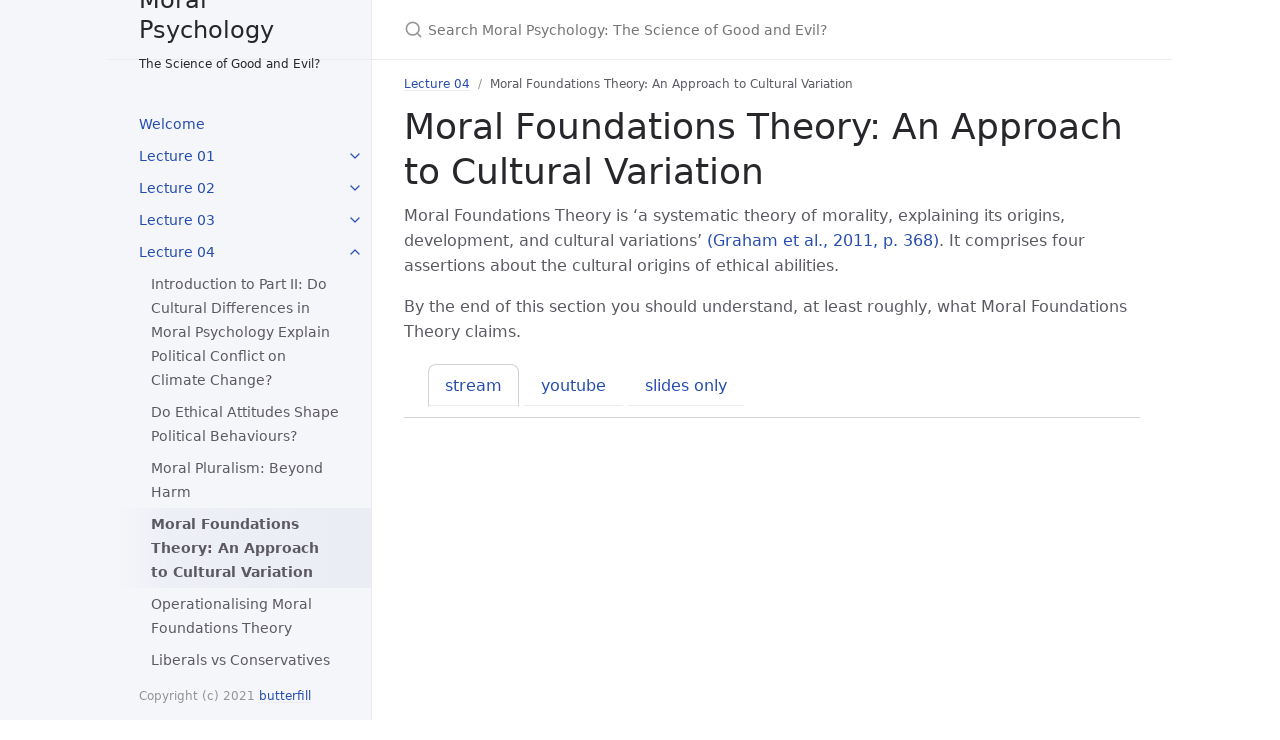

--- FILE ---
content_type: text/html
request_url: https://moral-psychology-docs.butterfill.com/docs/lecture_04/moral_foundations_theory/
body_size: 9498
content:
<!DOCTYPE html> <html lang="en-US"> <head> <meta charset="UTF-8"> <meta http-equiv="X-UA-Compatible" content="IE=Edge"> <title>Moral Foundations Theory: An Approach to Cultural Variation - Moral Psychology: The Science of Good and Evil?</title> <link rel="shortcut icon" href="/favicon.ico" type="image/x-icon"> <link rel="stylesheet" href="/assets/css/just-the-docs-default.css"> <script type="text/javascript" src="/assets/js/vendor/lunr.min.js"></script> <script type="text/javascript" src="/assets/js/just-the-docs.js"></script> <meta name="viewport" content="width=device-width, initial-scale=1"> <!-- Begin Jekyll SEO tag v2.7.1 --> <title>Moral Foundations Theory: An Approach to Cultural Variation | Moral Psychology: The Science of Good and Evil?</title> <meta name="generator" content="Jekyll v4.1.1" /> <meta property="og:title" content="Moral Foundations Theory: An Approach to Cultural Variation" /> <meta property="og:locale" content="en_US" /> <meta name="description" content="A course at the University of Warwick about ethical abilities. The questions for this course are: What ethical abilities do humans have? What states and processes underpin them? What, if anything, do discoveries about ethical abilities imply for political conflict, and what do they imply about ethics?" /> <meta property="og:description" content="A course at the University of Warwick about ethical abilities. The questions for this course are: What ethical abilities do humans have? What states and processes underpin them? What, if anything, do discoveries about ethical abilities imply for political conflict, and what do they imply about ethics?" /> <link rel="canonical" href="/docs/lecture_04/moral_foundations_theory/" /> <meta property="og:url" content="/docs/lecture_04/moral_foundations_theory/" /> <meta property="og:site_name" content="Moral Psychology: The Science of Good and Evil?" /> <meta name="twitter:card" content="summary" /> <meta property="twitter:title" content="Moral Foundations Theory: An Approach to Cultural Variation" /> <script type="application/ld+json"> {"headline":"Moral Foundations Theory: An Approach to Cultural Variation","description":"A course at the University of Warwick about ethical abilities. The questions for this course are: What ethical abilities do humans have? What states and processes underpin them? What, if anything, do discoveries about ethical abilities imply for political conflict, and what do they imply about ethics?","url":"/docs/lecture_04/moral_foundations_theory/","@type":"WebPage","@context":"https://schema.org"}</script> <!-- End Jekyll SEO tag --> <!-- steve --> <script> console.log('hi worldette 2') </script> <script src='/assets/js/tabby.min.js'></script> <script src='/assets/js/popper.min.js'></script> <script src='/assets/js/tippy-bundle.umd.min.js'></script> <link rel="stylesheet" type="text/css" href="/assets/css/tabby-ui.min.css"> <link rel="stylesheet" type="text/css" href="/assets/css/tippy.css"> </head> <body> <svg xmlns="http://www.w3.org/2000/svg" style="display: none;"> <symbol id="svg-link" viewBox="0 0 24 24"> <title>Link</title> <svg xmlns="http://www.w3.org/2000/svg" width="24" height="24" viewBox="0 0 24 24" fill="none" stroke="currentColor" stroke-width="2" stroke-linecap="round" stroke-linejoin="round" class="feather feather-link"> <path d="M10 13a5 5 0 0 0 7.54.54l3-3a5 5 0 0 0-7.07-7.07l-1.72 1.71"></path><path d="M14 11a5 5 0 0 0-7.54-.54l-3 3a5 5 0 0 0 7.07 7.07l1.71-1.71"></path> </svg> </symbol> <symbol id="svg-search" viewBox="0 0 24 24"> <title>Search</title> <svg xmlns="http://www.w3.org/2000/svg" width="24" height="24" viewBox="0 0 24 24" fill="none" stroke="currentColor" stroke-width="2" stroke-linecap="round" stroke-linejoin="round" class="feather feather-search"> <circle cx="11" cy="11" r="8"></circle><line x1="21" y1="21" x2="16.65" y2="16.65"></line> </svg> </symbol> <symbol id="svg-menu" viewBox="0 0 24 24"> <title>Menu</title> <svg xmlns="http://www.w3.org/2000/svg" width="24" height="24" viewBox="0 0 24 24" fill="none" stroke="currentColor" stroke-width="2" stroke-linecap="round" stroke-linejoin="round" class="feather feather-menu"> <line x1="3" y1="12" x2="21" y2="12"></line><line x1="3" y1="6" x2="21" y2="6"></line><line x1="3" y1="18" x2="21" y2="18"></line> </svg> </symbol> <symbol id="svg-arrow-right" viewBox="0 0 24 24"> <title>Expand</title> <svg xmlns="http://www.w3.org/2000/svg" width="24" height="24" viewBox="0 0 24 24" fill="none" stroke="currentColor" stroke-width="2" stroke-linecap="round" stroke-linejoin="round" class="feather feather-chevron-right"> <polyline points="9 18 15 12 9 6"></polyline> </svg> </symbol> <symbol id="svg-doc" viewBox="0 0 24 24"> <title>Document</title> <svg xmlns="http://www.w3.org/2000/svg" width="24" height="24" viewBox="0 0 24 24" fill="none" stroke="currentColor" stroke-width="2" stroke-linecap="round" stroke-linejoin="round" class="feather feather-file"> <path d="M13 2H6a2 2 0 0 0-2 2v16a2 2 0 0 0 2 2h12a2 2 0 0 0 2-2V9z"></path><polyline points="13 2 13 9 20 9"></polyline> </svg> </symbol> </svg> <div class="side-bar"> <div class="site-header"> <a href="/" class="site-title lh-tight"><span>Moral Psychology<br/><span class='fs-2'>The Science of Good and Evil?</span></span></a> <a href="#" id="menu-button" class="site-button"> <svg viewBox="0 0 24 24" class="icon"><use xlink:href="#svg-menu"></use></svg> </a> </div> <nav role="navigation" aria-label="Main" id="site-nav" class="site-nav"> <ul class="nav-list"><li class="nav-list-item"><a href="/" class="nav-list-link">Welcome</a></li><li class="nav-list-item"><a href="#" class="nav-list-expander"><svg viewBox="0 0 24 24"><use xlink:href="#svg-arrow-right"></use></svg></a><a href="/docs/lecture_01/lecture_01/" class="nav-list-link">Lecture 01</a><ul class="nav-list "><li class="nav-list-item "><a href="/docs/lecture_01/introduction/" class="nav-list-link">Introduction</a></li><li class="nav-list-item "><a href="/docs/lecture_01/how_to_lectures/" class="nav-list-link">How to Use the Online Lectures</a></li><li class="nav-list-item "><a href="/docs/lecture_01/components_of_this_course/" class="nav-list-link">Components of This Course</a></li><li class="nav-list-item "><a href="/docs/lecture_01/why_it_matters/" class="nav-list-link">Why Investigate Moral Psychology?</a></li><li class="nav-list-item "><a href="/docs/lecture_01/moral_intuitions_track_compute/" class="nav-list-link">Two Questions about Moral Intuitions</a></li><li class="nav-list-item "><a href="/docs/lecture_01/moral_intuitions_evidence/" class="nav-list-link">Moral Intuitions and Emotions: Evidence</a></li><li class="nav-list-item "><a href="/docs/lecture_01/conclusion_01/" class="nav-list-link">Conclusion</a></li><li class="nav-list-item "><a href="/docs/lecture_01/yyrama/" class="nav-list-link">Seminar Tasks (yyrama)</a></li><li class="nav-list-item "><a href="/docs/lecture_01/lecture_01_questions/" class="nav-list-link">Question Session 01</a></li></ul></li><li class="nav-list-item"><a href="#" class="nav-list-expander"><svg viewBox="0 0 24 24"><use xlink:href="#svg-arrow-right"></use></svg></a><a href="/docs/lecture_02/lecture_02/" class="nav-list-link">Lecture 02</a><ul class="nav-list "><li class="nav-list-item "><a href="/docs/lecture_02/affect_heuristic_significance/" class="nav-list-link">Why Is the Affect Heuristic Significant?</a></li><li class="nav-list-item "><a href="/docs/lecture_02/moral_intuitions_evidence_evaluation/" class="nav-list-link">Moral Intuitions and Emotions: Evaluating the Evidence</a></li><li class="nav-list-item "><a href="/docs/lecture_02/affect_heuristic/" class="nav-list-link">The Affect Heuristic and Risk: A Case Study</a></li><li class="nav-list-item "><a href="/docs/lecture_02/moral_attributes_accessible_contra/" class="nav-list-link">Moral Attributes Are Inaccessible</a></li><li class="nav-list-item "><a href="/docs/lecture_02/moral_attributes_accessible_pro/" class="nav-list-link">Moral Attributes Are Accessible</a></li><li class="nav-list-item "><a href="/docs/lecture_02/conclusion_02/" class="nav-list-link">Conclusion: Two Puzzles</a></li><li class="nav-list-item "><a href="/docs/lecture_02/emotion_influence_or_motivate/" class="nav-list-link">PS: Does emotion influence moral judgment or merely motivate morally relevant action?</a></li><li class="nav-list-item "><a href="/docs/lecture_02/lecture_02_questions/" class="nav-list-link">Question Session 02</a></li></ul></li><li class="nav-list-item"><a href="#" class="nav-list-expander"><svg viewBox="0 0 24 24"><use xlink:href="#svg-arrow-right"></use></svg></a><a href="/docs/lecture_03/lecture_03/" class="nav-list-link">Lecture 03</a><ul class="nav-list "><li class="nav-list-item "><a href="/docs/lecture_03/moral_dumbfounding_what_it_is/" class="nav-list-link">Moral Dumbfounding</a></li><li class="nav-list-item "><a href="/docs/lecture_03/moral_dumbfounding_significance/" class="nav-list-link">Why Is Moral Dumbfounding Significant?</a></li><li class="nav-list-item "><a href="/docs/lecture_03/reason_atrocity/" class="nav-list-link">Reason and Atrocity: Hindriks’ Observation</a></li><li class="nav-list-item "><a href="/docs/lecture_03/moral_disengagement_theory/" class="nav-list-link">Moral Disengagement: The Theory</a></li><li class="nav-list-item "><a href="/docs/lecture_03/moral_disengagement_evidence/" class="nav-list-link">Moral Disengagement: The Evidence</a></li><li class="nav-list-item "><a href="/docs/lecture_03/moral_disengagement_significance/" class="nav-list-link">Moral Disengagement: Significance</a></li><li class="nav-list-item "><a href="/docs/lecture_03/conclusion_03/" class="nav-list-link">Conclusion: Yet Another Puzzle</a></li><li class="nav-list-item "><a href="/docs/lecture_03/lecture_03_questions/" class="nav-list-link">Question Session 03</a></li></ul></li><li class="nav-list-item active"><a href="#" class="nav-list-expander"><svg viewBox="0 0 24 24"><use xlink:href="#svg-arrow-right"></use></svg></a><a href="/docs/lecture_04/lecture_04/" class="nav-list-link">Lecture 04</a><ul class="nav-list "><li class="nav-list-item "><a href="/docs/lecture_04/intro_part2/" class="nav-list-link">Introduction to Part II: Do Cultural Differences in Moral Psychology Explain Political Conflict on Climate Change?</a></li><li class="nav-list-item "><a href="/docs/lecture_04/ethics_shapes_politics/" class="nav-list-link">Do Ethical Attitudes Shape Political Behaviours?</a></li><li class="nav-list-item "><a href="/docs/lecture_04/pluralism/" class="nav-list-link">Moral Pluralism: Beyond Harm</a></li><li class="nav-list-item active"><a href="/docs/lecture_04/moral_foundations_theory/" class="nav-list-link active">Moral Foundations Theory: An Approach to Cultural Variation</a></li><li class="nav-list-item "><a href="/docs/lecture_04/moral_foundations_operationalised/" class="nav-list-link">Operationalising Moral Foundations Theory</a></li><li class="nav-list-item "><a href="/docs/lecture_04/lib_vs_con/" class="nav-list-link">Liberals vs Conservatives</a></li><li class="nav-list-item "><a href="/docs/lecture_04/conclusion_04/" class="nav-list-link">Conclusion So Far</a></li><li class="nav-list-item "><a href="/docs/lecture_04/lecture_04_questions/" class="nav-list-link">Question Session 04</a></li></ul></li><li class="nav-list-item"><a href="#" class="nav-list-expander"><svg viewBox="0 0 24 24"><use xlink:href="#svg-arrow-right"></use></svg></a><a href="/docs/lecture_05/lecture_05/" class="nav-list-link">Lecture 05</a><ul class="nav-list "><li class="nav-list-item "><a href="/docs/lecture_05/ethics_drives_climate/" class="nav-list-link">Moral Psychology Drives Environmental Concern</a></li><li class="nav-list-item "><a href="/docs/lecture_05/framing_changes_ethical_attitudes/" class="nav-list-link">Framing Changes Ethical Attitudes</a></li><li class="nav-list-item "><a href="/docs/lecture_05/climate_the_argument_and_objections/" class="nav-list-link">The Argument and Some Objections</a></li><li class="nav-list-item "><a href="/docs/lecture_05/mft_puzzle/" class="nav-list-link">The Puzzle of Moral Foundations Theory</a></li><li class="nav-list-item "><a href="/docs/lecture_05/conclusion_05/" class="nav-list-link">Conclusion: Moral Psychology Works</a></li><li class="nav-list-item "><a href="/docs/lecture_05/lecture_05_questions/" class="nav-list-link">Question Session 05</a></li></ul></li><li class="nav-list-item"><a href="#" class="nav-list-expander"><svg viewBox="0 0 24 24"><use xlink:href="#svg-arrow-right"></use></svg></a><a href="/docs/lecture_06/lecture_06/" class="nav-list-link">Lecture 06</a><ul class="nav-list "><li class="nav-list-item "><a href="/docs/lecture_06/intro_part3/" class="nav-list-link">Introduction to Part III: Could scientific discoveries undermine, or support, ethical principles?</a></li><li class="nav-list-item "><a href="/docs/lecture_06/foot/" class="nav-list-link">Foot and Trolley Cases: Kant Was Wrong</a></li><li class="nav-list-item "><a href="/docs/lecture_06/kamm/" class="nav-list-link">Singer vs Kamm on Distance</a></li><li class="nav-list-item "><a href="/docs/lecture_06/thomson/" class="nav-list-link">Thomson’s Other Method of Trolley Cases</a></li><li class="nav-list-item "><a href="/docs/lecture_06/framing_effects/" class="nav-list-link">Framing Effects: Emotion and Order of Presentation</a></li><li class="nav-list-item "><a href="/docs/lecture_06/conclusion_06/" class="nav-list-link">Conclusion</a></li><li class="nav-list-item "><a href="/docs/lecture_06/lecture_06_questions/" class="nav-list-link">Question Session 06</a></li></ul></li><li class="nav-list-item"><a href="#" class="nav-list-expander"><svg viewBox="0 0 24 24"><use xlink:href="#svg-arrow-right"></use></svg></a><a href="/docs/lecture_07/lecture_07/" class="nav-list-link">Lecture 07</a><ul class="nav-list "><li class="nav-list-item "><a href="/docs/lecture_07/intro_07/" class="nav-list-link">Linking Ethics to Moral Psychology: A Different Approach</a></li><li class="nav-list-item "><a href="/docs/lecture_07/physics_vs_ethics/" class="nav-list-link">Preview: Ethics vs Physics</a></li><li class="nav-list-item "><a href="/docs/lecture_07/greene_outline/" class="nav-list-link">Greene contra Ethics (Railgun Remix)</a></li><li class="nav-list-item "><a href="/docs/lecture_07/dual_process_ethics/" class="nav-list-link">A Dual Process Theory of Ethical Judgement</a></li><li class="nav-list-item "><a href="/docs/lecture_07/fast_unreliable/" class="nav-list-link">Cognitive Miracles: When Are Fast Processes Unreliable?</a></li><li class="nav-list-item "><a href="/docs/lecture_07/fast_ethical_impressions/" class="nav-list-link">What Is the Role of Fast Processes In Not-Justified-Inferentially Judgements?</a></li><li class="nav-list-item "><a href="/docs/lecture_07/moral_scenarios_unfamiliar/" class="nav-list-link">Which Moral Scenarios Are Unfamiliar?</a></li><li class="nav-list-item "><a href="/docs/lecture_07/conclusion_07/" class="nav-list-link">Conclusion: Guesses Aren’t Evidence</a></li><li class="nav-list-item "><a href="/docs/lecture_07/lecture_07_questions/" class="nav-list-link">Question Session 07</a></li></ul></li><li class="nav-list-item"><a href="#" class="nav-list-expander"><svg viewBox="0 0 24 24"><use xlink:href="#svg-arrow-right"></use></svg></a><a href="/docs/lecture_08/lecture_08/" class="nav-list-link">Lecture 08</a><ul class="nav-list "><li class="nav-list-item "><a href="/docs/lecture_08/intro_08/" class="nav-list-link">Dual Process Theories: Objections, Evidence and Significance</a></li><li class="nav-list-item "><a href="/docs/lecture_08/reflective_equilibrium/" class="nav-list-link">Against Reflective Equilibrium</a></li><li class="nav-list-item "><a href="/docs/lecture_08/dual_process_aux_hyp/" class="nav-list-link">Dual Process Theory and Auxiliary Hypotheses</a></li><li class="nav-list-item "><a href="/docs/lecture_08/dual_process_implications/" class="nav-list-link">Ethical Implications of the Dual Process Theory</a></li><li class="nav-list-item "><a href="/docs/lecture_08/quick_objections/" class="nav-list-link">Quick Objections to Greene’s Argument</a></li><li class="nav-list-item "><a href="/docs/lecture_08/dual_process_evidence_for/" class="nav-list-link">Evidence for Dual Process Theories</a></li><li class="nav-list-item "><a href="/docs/lecture_08/conclusion_08/" class="nav-list-link">Conclusion: No End to Our Troubles</a></li><li class="nav-list-item "><a href="/docs/lecture_08/lecture_08_questions/" class="nav-list-link">Question Session 08</a></li></ul></li><li class="nav-list-item"><a href="#" class="nav-list-expander"><svg viewBox="0 0 24 24"><use xlink:href="#svg-arrow-right"></use></svg></a><a href="/docs/lecture_09/lecture_09/" class="nav-list-link">Lecture 09</a><ul class="nav-list "><li class="nav-list-item "><a href="/docs/lecture_09/intro_09/" class="nav-list-link">Introduction to Lecture 09</a></li><li class="nav-list-item "><a href="/docs/lecture_09/origins_moral_psychology/" class="nav-list-link">Origins of Moral Psychology</a></li><li class="nav-list-item "><a href="/docs/lecture_09/dual_process_evidence_against/" class="nav-list-link">Conflicting Evidence against a Dual-Process Theory of Moral Judgement</a></li><li class="nav-list-item "><a href="/docs/lecture_09/emotion_influence_or_motivate_reprise/" class="nav-list-link">Does emotion influence moral judgment or merely motivate morally relevant action? (Reprise)</a></li><li class="nav-list-item "><a href="/docs/lecture_09/mft_reprise/" class="nav-list-link">Moral Foundations Theory Reprise</a></li><li class="nav-list-item "><a href="/docs/lecture_09/moral_reframing_revisited/" class="nav-list-link">Moral Reframing and Process Dissociation</a></li><li class="nav-list-item "><a href="/docs/lecture_09/how_to_ethics/" class="nav-list-link">Time to Abandon Ethics?</a></li><li class="nav-list-item "><a href="/docs/lecture_09/conclusion_09/" class="nav-list-link">Outro: Why Moral Psychology?</a></li><li class="nav-list-item "><a href="/docs/lecture_09/puzzle_index/" class="nav-list-link">Index of Puzzles</a></li><li class="nav-list-item "><a href="/docs/lecture_09/lecture_09_questions/" class="nav-list-link">Question Session 09</a></li></ul></li></ul> </nav> <footer class="site-footer"> Copyright (c) 2021 <a href="https://butterfill.com">butterfill</a> </footer> </div> <div class="main" id="top"> <div id="main-header" class="main-header"> <div class="search"> <div class="search-input-wrap"> <input type="text" id="search-input" class="search-input" tabindex="0" placeholder="Search Moral Psychology: The Science of Good and Evil?" aria-label="Search Moral Psychology: The Science of Good and Evil?" autocomplete="off"> <label for="search-input" class="search-label"><svg viewBox="0 0 24 24" class="search-icon"><use xlink:href="#svg-search"></use></svg></label> </div> <div id="search-results" class="search-results"></div> </div> </div> <div id="main-content-wrap" class="main-content-wrap"> <nav aria-label="Breadcrumb" class="breadcrumb-nav"> <ol class="breadcrumb-nav-list"> <li class="breadcrumb-nav-list-item"><a href="/docs/lecture_04/lecture_04/">Lecture 04</a></li> <li class="breadcrumb-nav-list-item"><span>Moral Foundations Theory: An Approach to Cultural Variation</span></li> </ol> </nav> <div id="main-content" class="main-content" role="main"> <h1 id="moral-foundations-theory-an-approach-to-cultural-variation"> <a href="#moral-foundations-theory-an-approach-to-cultural-variation" class="anchor-heading" aria-labelledby="moral-foundations-theory-an-approach-to-cultural-variation"><svg viewBox="0 0 16 16" aria-hidden="true"><use xlink:href="#svg-link"></use></svg></a> Moral Foundations Theory: An Approach to Cultural Variation </h1> <p>Moral Foundations Theory is ‘a systematic theory of morality, explaining its origins, development, and cultural variations’ <a class="cite" href="#graham:2011_mapping">(Graham et al., 2011, p. 368)</a>. It comprises four assertions about the cultural origins of ethical abilities.</p> <p>By the end of this section you should understand, at least roughly, what Moral Foundations Theory claims.</p> <ul data-tabs="" class="tabby"> <li><a data-tabby-default="" href="#stream">stream</a></li> <li><a href="#tube">youtube</a></li> <li><a href="#rawslides">slides only</a></li> </ul> <div id="stream"> <div class="ifrm-wrap"> <iframe class="ifrm" sandbox="allow-same-origin allow-scripts allow-popups allow-forms" src="https://web.microsoftstream.com/embed/video/71580f99-dcc9-4103-89e1-6f5fc88cbc9b?autoplay=false&amp;showinfo=true" allowfullscreen="" style="border:none;"> </iframe> </div> <p>If the video isn’t working you could also watch it on <a onclick="tabs.toggle('tube')">youtube</a>. Or you can view <a onclick="tabs.toggle('rawslides')" style="white-space:break-spaces;">just the slides (no audio or video)</a>. </p> </div> <div id="tube"> <div class="ifrm-wrap"> <iframe class="ifrm" sandbox="allow-same-origin allow-scripts allow-popups allow-forms" src="https://www.youtube.com/embed/DztgkergSiM?autoplay=false&amp;amp;showinfo=true" allowfullscreen="allowfullscreen" frameborder="0" allow="accelerometer; encrypted-media; gyroscope; picture-in-picture" style="border:none;"> </iframe> </div> <p>This recording is also available on <a onclick="tabs.toggle('stream')">stream</a> (no ads; search enabled).</p> </div> <div id="rawslides"> <div class="ifrm-wrap-75"> <iframe class="ifrm" sandbox="allow-same-origin allow-scripts allow-popups allow-forms" src="https://moral-psychology-slides.butterfill.com/moral-psychology/units/moral_foundations_theory.html" allowfullscreen="" style="border:none;"> </iframe> </div> <p>If the slides are not working, or you prefer them full screen, <a href="https://moral-psychology-slides.butterfill.com/moral-psychology/units/moral_foundations_theory.html" target="_blank" style="white-space:break-spaces;">please try this link</a>. The recording is available on <a onclick="tabs.toggle('stream')">stream</a> and <a onclick="tabs.toggle('tube')">youtube</a>. </p> </div> <h2 id="notes"> <a href="#notes" class="anchor-heading" aria-labelledby="notes"><svg viewBox="0 0 16 16" aria-hidden="true"><use xlink:href="#svg-link"></use></svg></a> Notes </h2> <h3 id="why-this-theory"> <a href="#why-this-theory" class="anchor-heading" aria-labelledby="why-this-theory"><svg viewBox="0 0 16 16" aria-hidden="true"><use xlink:href="#svg-link"></use></svg></a> Why This Theory? </h3> <p>Moral Foundations Theory is the most difficult theory to understand that we will encounter.</p> <p>As we will see later, there is at best weak evidence for key applications of Moral Foundations Theory (<a class="cite" href="#davis:2016_moral">Davis et al., 2016</a>; <a class="cite" href="#dogruyol:2019_fivefactor">Doğruyol, Alper, &#38; Yilmaz, 2019</a>; <a class="cite" href="#kivikangas:2021_moral">Kivikangas, Fernández-Castilla, Järvelä, Ravaja, &#38; Lönnqvist, 2021</a>). It also faces significant theoretical objections (we have already seen one objection in <a class="xref" href="/docs/lecture_03/moral_disengagement_significance">Moral Disengagement: Significance</a>). Its proponents appear to ignore the strongest objections to Moral Foundations Theory and fail to cite research reporting evidence against the theory (e.g. <a class="cite" href="#graham:2019_moral">Graham et al., 2019</a>).</p> <p>So why consider Moral Foundations Theory at all? Some of its strongest opponents make the best case for studying it:</p> <blockquote> <p>‘It would be difficult to overestimate the influence of this theory on psychological science because it caused a dramatic broadening in conceptualization of morality beyond narrow Western notions that have focused on individualistic virtues associated with protecting one’s rights—especially prevention of harm (Gilligan, 1982) and unjust treatment (Kohlberg, 1969).</p> </blockquote> <blockquote> <p>‘The expansion of morality psychology to more collectivistic domains has led to substantial research into the role of morality in the political environment. More specifically, there is significant support for the moral foundations hypothesis that predicts that conservatives tend to draw on virtues associated with binding communities more than liberals (<a class="cite" href="#graham:2009_liberals">Graham, Haidt, &#38; Nosek, 2009</a>; <a class="cite" href="#graham:2011_mapping">Graham et al., 2011</a>; <a class="cite" href="#koleva:2012_tracing">Koleva, Graham, Iyer, Ditto, &#38; Haidt, 2012</a>)’ <a class="cite" href="#davis:2017_purity">(Davis, Dooley, Hook, Choe, &#38; McElroy, 2017, p. 128)</a>.</p> </blockquote> <p>And although it is usually categorised as psychology, it is also fruitfully considered as philosophy (and perhaps as anthropology). It’s hard not to love it.</p> <h3 id="what-the-theory-claims"> <a href="#what-the-theory-claims" class="anchor-heading" aria-labelledby="what-the-theory-claims"><svg viewBox="0 0 16 16" aria-hidden="true"><use xlink:href="#svg-link"></use></svg></a> What the Theory Claims </h3> <p>Moral Foundations Theory is the conjunction of four claims.<sup id="fnref:mft-src" role="doc-noteref"><a href="#fn:mft-src" class="footnote">1</a></sup></p> <p>The first is a form of nativism:</p> <blockquote> <p>‘the human mind is organized in advance of experience so that it is prepared to learn values, norms, and behaviors related to a diverse set of recurrent adaptive social problems’ <a class="cite" href="#graham:2013_chapter">(Graham et al., 2013, p. 63)</a>.</p> </blockquote> <p>Second, moral psychology is affected by cultural learning (‘The first draft of the moral mind gets edited during development within a culture.’)</p> <p>Third, the <span class="gls" data-glossary="A model on which intuitive processes are directly responsible for moral judgements &lt;a href='#gls:[object Object]'&gt;...&lt;/a&gt;"><a href="#gls:Social-Intuitionist-Model-of-Moral-Judgement">Social Intuitionist Model of Moral Judgement</a></span> is true. This is a set of hard-to-understand claims in itself (which we already considered briefly in <a class="xref" href="/docs/lecture_03/moral_disengagement_significance">Moral Disengagement: Significance</a>). Two of these are:</p> <blockquote> <p>‘moral evaluations generally occur rapidly and automatically, products of relatively effortless, associative, heuristic processing that psychologists now refer to as System 1 thinking’ <a class="cite" href="#graham:2013_chapter">(Graham et al., 2013, p. 66)</a></p> </blockquote> <p>and:</p> <blockquote> <p>‘moral reasoning is done primarily for socially strategic purposes’ <a class="cite" href="#graham:2013_chapter">(Graham et al., 2013, p. 66)</a></p> </blockquote> <p>The Social Intuitionist Model is depicted in this figure:</p> <p><a name="fig:haidt_2008_fig4_1"></a><img src="/assets/img/haidt_2008_fig4_1.png" alt="&lt;a class='cite' href='#haidt:2008_social'&gt;Haidt &#38; Bjorklund (2008, p. figure 4.1)&lt;/a&gt;" /> <span style="margin-left:2em; margin-right:2em; "><em>Figure:</em> The Social Intuitionist Model of Moral Judgement. Arrows are interpreted causally. Dotted lines represent connections of low significance. <em>Source:</em> <a class="cite" href="#haidt:2008_social">Haidt &#38; Bjorklund (2008, p. figure 4.1)</a></span></p> <p>Fourth, moral pluralism is true. (‘There are many psychological foundations of morality’ <a class="cite" href="#graham:2019_moral">(Graham et al., 2019, p. 212)</a>.) This was the topic of <a class="xref" href="/docs/lecture_04/pluralism">Moral Pluralism: Beyond Harm</a>. <a class="cite" href="#haidt:2004_intuitive">Haidt &#38; Joseph (2004)</a> and <a class="cite" href="#haidt:2007_when">Haidt &#38; Graham (2007)</a> claim that there are five evolutionarily ancient, psychologically basic abilities linked to:</p> <blockquote> <ul> <li>harm/care</li> <li>fairness (including reciprocity)</li> <li>in-group loyalty</li> <li>respect for authorty</li> <li>purity, sanctity</li> </ul> </blockquote> <p>It is not important to the theory that these be the only foundations, nor that these be exactly the foundations (perhaps one is wrong, and should be replaced by two different ideas).<sup id="fnref:lib-problems" role="doc-noteref"><a href="#fn:lib-problems" class="footnote">2</a></sup></p> <h2 id="glossary"> <a href="#glossary" class="anchor-heading" aria-labelledby="glossary"><svg viewBox="0 0 16 16" aria-hidden="true"><use xlink:href="#svg-link"></use></svg></a> Glossary </h2> <div class="gls-entry"><a name="gls:Social-Intuitionist-Model-of-Moral-Judgement"></a><span class="gls-name">Social Intuitionist Model of Moral Judgement</span> : <span class="gls-df">A model on which intuitive processes are directly responsible for moral judgements <a class="cite" href="#haidt:2008_social">(Haidt &#38; Bjorklund, 2008)</a>. One’s own reasoning does not typically affect one’s own moral judgements, but (outside philosophy, perhaps) is typically used only to provide post-hoc justification after moral judgements are made. Reasoning does affect others’ moral intuitions, and so provides a mechanism for cultural learning. </span></div> <h2 id="references"> <a href="#references" class="anchor-heading" aria-labelledby="references"><svg viewBox="0 0 16 16" aria-hidden="true"><use xlink:href="#svg-link"></use></svg></a> References </h2> <div class="csl-bib-body"> <div class="csl-entry"><a name="davis:2017_purity"></a>Davis, D., Dooley, M., Hook, J., Choe, E., &#38; McElroy, S. (2017). The Purity/Sanctity Subscale of the Moral Foundations Questionnaire Does Not Work Similarly for Religious Versus Non-Religious Individuals. <i>Psychology of Religion and Spirituality</i>, <i>9</i>(1), 124–130. <a href="https://doi.org/10.1037/rel0000057">https://doi.org/10.1037/rel0000057</a></div> <div class="csl-entry"><a name="davis:2016_moral"></a>Davis, D., Rice, K., Tongeren, D. V., Hook, J., DeBlaere, C., Worthington, E., &#38; Choe, E. (2016). The Moral Foundations Hypothesis Does Not Replicate Well in Black Samples. <i>Journal of Personality and Social Psychology</i>, <i>110</i>(4). <a href="https://doi.org/10.1037/pspp0000056">https://doi.org/10.1037/pspp0000056</a></div> <div class="csl-entry"><a name="dogruyol:2019_fivefactor"></a>Doğruyol, B., Alper, S., &#38; Yilmaz, O. (2019). The five-factor model of the moral foundations theory is stable across WEIRD and non-WEIRD cultures. <i>Personality and Individual Differences</i>, <i>151</i>, 109547. <a href="https://doi.org/10.1016/j.paid.2019.109547">https://doi.org/10.1016/j.paid.2019.109547</a></div> <div class="csl-entry"><a name="feinberg:2013_moral"></a>Feinberg, M., &#38; Willer, R. (2013). The Moral Roots of Environmental Attitudes. <i>Psychological Science</i>, <i>24</i>(1), 56–62. <a href="https://doi.org/10.1177/0956797612449177">https://doi.org/10.1177/0956797612449177</a></div> <div class="csl-entry"><a name="graham:2013_chapter"></a>Graham, J., Haidt, J., Koleva, S., Motyl, M., Iyer, R., Wojcik, S. P., &#38; Ditto, P. H. (2013). Moral Foundations Theory: The Pragmatic Validity of Moral Pluralism. In P. Devine &#38; A. Plant (Eds.), <i>Advances in Experimental Social Psychology</i> (Vol. 47, pp. 55–130). Academic Press. <a href="https://doi.org/10.1016/B978-0-12-407236-7.00002-4">https://doi.org/10.1016/B978-0-12-407236-7.00002-4</a></div> <div class="csl-entry"><a name="graham:2019_moral"></a>Graham, J., Haidt, J., Motyl, M., Meindl, P., Iskiwitch, C., &#38; Mooijman, M. (2019). Moral Foundations Theory: On the advantages of moral pluralism over moral monism. In K. Gray &#38; J. Graham (Eds.), <i>Atlas of Moral Psychology</i>. New York: Guilford Publications.</div> <div class="csl-entry"><a name="graham:2009_liberals"></a>Graham, J., Haidt, J., &#38; Nosek, B. A. (2009). Liberals and conservatives rely on different sets of moral foundations. <i>Journal of Personality and Social Psychology</i>, <i>96</i>(5), 1029–1046. <a href="https://doi.org/10.1037/a0015141">https://doi.org/10.1037/a0015141</a></div> <div class="csl-entry"><a name="graham:2011_mapping"></a>Graham, J., Nosek, B. A., Haidt, J., Iyer, R., Koleva, S., &#38; Ditto, P. H. (2011). Mapping the moral domain. <i>Journal of Personality and Social Psychology</i>, <i>101</i>(2), 366–385. <a href="https://doi.org/10.1037/a0021847">https://doi.org/10.1037/a0021847</a></div> <div class="csl-entry"><a name="haidt:2007_new"></a>Haidt, J. (2007). The New Synthesis in Moral Psychology. <i>Science</i>, <i>316</i>(5827), 998–1002. <a href="https://doi.org/10.1126/science.1137651">https://doi.org/10.1126/science.1137651</a></div> <div class="csl-entry"><a name="haidt:2008_social"></a>Haidt, J., &#38; Bjorklund, F. (2008). Social intuitionists answer six questions about moral psychology. In W. Sinnott-Armstrong (Ed.), <i>Moral psychology, Vol 2: The cognitive science of morality: Intuition and diversity</i> (pp. 181–217). Cambridge, Mass: MIT press.</div> <div class="csl-entry"><a name="haidt:2007_when"></a>Haidt, J., &#38; Graham, J. (2007). When Morality Opposes Justice: Conservatives Have Moral Intuitions that Liberals may not Recognize. <i>Social Justice Research</i>, <i>20</i>(1), 98–116. <a href="https://doi.org/10.1007/s11211-007-0034-z">https://doi.org/10.1007/s11211-007-0034-z</a></div> <div class="csl-entry"><a name="haidt:2004_intuitive"></a>Haidt, J., &#38; Joseph, C. (2004). Intuitive ethics: How innately prepared intuitions generate culturally variable virtues. <i>Daedalus</i>, <i>133</i>(4), 55–66. <a href="https://doi.org/10.1162/0011526042365555">https://doi.org/10.1162/0011526042365555</a></div> <div class="csl-entry"><a name="iyer:2012_understanding"></a>Iyer, R., Koleva, S., Graham, J., Ditto, P., &#38; Haidt, J. (2012). Understanding Libertarian Morality: The Psychological Dispositions of Self-Identified Libertarians. <i>PLOS ONE</i>, <i>7</i>(8), e42366. <a href="https://doi.org/10.1371/journal.pone.0042366">https://doi.org/10.1371/journal.pone.0042366</a></div> <div class="csl-entry"><a name="kivikangas:2021_moral"></a>Kivikangas, J. M., Fernández-Castilla, B., Järvelä, S., Ravaja, N., &#38; Lönnqvist, J.-E. (2021). Moral foundations and political orientation: Systematic review and meta-analysis. <i>Psychological Bulletin</i>, <i>147</i>(1), 55–94. <a href="https://doi.org/10.1037/bul0000308">https://doi.org/10.1037/bul0000308</a></div> <div class="csl-entry"><a name="koleva:2012_tracing"></a>Koleva, S. P., Graham, J., Iyer, R., Ditto, P. H., &#38; Haidt, J. (2012). Tracing the threads: How five moral concerns (especially Purity) help explain culture war attitudes. <i>Journal of Research in Personality</i>, <i>46</i>(2), 184–194. <a href="https://doi.org/10.1016/j.jrp.2012.01.006">https://doi.org/10.1016/j.jrp.2012.01.006</a></div> <div class="csl-entry"><a name="paxton:2010_morala"></a>Paxton, J. M., &#38; Greene, J. D. (2010). Moral Reasoning: Hints and Allegations. <i>Topics in Cognitive Science</i>, <i>2</i>(3), 511–527. <a href="https://doi.org/10.1111/j.1756-8765.2010.01096.x">https://doi.org/10.1111/j.1756-8765.2010.01096.x</a></div> </div> <div class="footnotes" role="doc-endnotes"> <ol> <li id="fn:mft-src" role="doc-endnote"> <p><a class="cite" href="#graham:2019_moral">Graham et al. (2019)</a> is probably the most accessible introduction, and this is the main source I follow in the lectures. Although a book chapter, it is available online. <a class="cite" href="#haidt:2007_new">Haidt (2007)</a> is useful if you are short of time. The theory first appears in <a class="cite" href="#haidt:2007_when">Haidt &#38; Graham (2007)</a>. <a href="#fnref:mft-src" class="reversefootnote" role="doc-backlink">&#8617;</a></p> </li> <li id="fn:lib-problems" role="doc-endnote"> <p>To illustrate, Moral Foundations Theory has had some difficulties with Libertarians …</p> <blockquote> <p>‘Libertarians have a unique moral-psychological profile, endorsing the principle of liberty as an end and devaluing many of the moral concerns typically endorsed by liberals or conservatives’ <a class="cite" href="#iyer:2012_understanding">(Iyer, Koleva, Graham, Ditto, &#38; Haidt, 2012, p. 21)</a>.</p> </blockquote> <p>Since ‘MFT’s five moral foundations appeared to be inadequate in capturing libertarians’ moral concerns, [we decided to] to consider Liberty/oppression as a candidate for addition to our list of foundations’ <a class="cite" href="#graham:2013_chapter">(Graham et al., 2013, p. 87)</a>. <a href="#fnref:lib-problems" class="reversefootnote" role="doc-backlink">&#8617;</a></p> </li> </ol> </div> <hr> <footer> <script> var tabs = new Tabby('[data-tabs]'); </script> <script> tippy('.gls', { allowHTML : true, content: function(reference) { return reference.dataset.glossary } }) </script> </footer> </div> </div> <div class="search-overlay"></div> </div> <script defer src="https://static.cloudflareinsights.com/beacon.min.js/vcd15cbe7772f49c399c6a5babf22c1241717689176015" integrity="sha512-ZpsOmlRQV6y907TI0dKBHq9Md29nnaEIPlkf84rnaERnq6zvWvPUqr2ft8M1aS28oN72PdrCzSjY4U6VaAw1EQ==" data-cf-beacon='{"version":"2024.11.0","token":"a105ce4765d0443cbf1190be5a790641","r":1,"server_timing":{"name":{"cfCacheStatus":true,"cfEdge":true,"cfExtPri":true,"cfL4":true,"cfOrigin":true,"cfSpeedBrain":true},"location_startswith":null}}' crossorigin="anonymous"></script>
</body> </html>


--- FILE ---
content_type: text/html
request_url: https://moral-psychology-slides.butterfill.com/moral-psychology/units/moral_foundations_theory.html
body_size: 4158
content:
<html lang="en"><head><meta charset="utf-8"/><title>Moral Foundations Theory: An Approach to Cultural Variation</title><link href="https://fonts.googleapis.com/css?family=Lato:300,400,900,400italic" rel="stylesheet" type="text/css"/><link rel="stylesheet" href="/styles/for.slides.all.css"/><link rel="stylesheet" href="/styles/steve_deck_style.css"/></head><body><script defer="defer" src="/scripts/for.slides.all.min.js"></script><div class="help-underlay" id="helpUnderlay"><div class="help-modal" id="helpModal"><h1>Keyboard Shortcuts<kbd class="help-key"><span>?</span></kbd></h1><div class="help-close" id="helpClose">×</div><!-- .help-close--><div class="help-modal-content" id="helpModalContent"><div class="help-list-wrap" id="helpListWrap"><ul class="help-list"><li class="help-key-unit"><kbd class="help-key"><span>→</span></kbd><span class="help-key-def">Next step</span></li><li class="help-key-unit"><kbd class="help-key"><span>←</span></kbd><span class="help-key-def">Previous step</span></li><li class="help-key-unit"><kbd class="help-key"><span>↓</span></kbd><span class="help-key-def">Skip this slide</span></li><li class="help-key-unit"><kbd class="help-key"><span>↑</span></kbd><span class="help-key-def">Previous slide</span></li><li class="help-key-unit"><kbd class="help-key"><span>m</span></kbd><span class="help-key-def">Show slide thumbnails</span></li><li class="help-key-unit"><kbd class="help-key"><span>n</span></kbd><span class="help-key-def">Show notes</span></li><li class="help-key-unit"><kbd class="help-key"><span>h</span></kbd><span class="help-key-def">Show handout latex source</span></li><li class="help-key-unit"><kbd class="help-key"><span>N</span></kbd><span class="help-key-def">Show talk notes latex source</span></li></ul></div></div></div></div><div class="deck-notes"><div class="deck-notes-container"></div></div><div class="deck-handout"><div class="deck-handout-container"></div></div><div class="deck-container"><section class="slide" id="instructions"><div class="words"><div class="container_12"><div class="grid_12"><div class="middle"><p class="center">Click here and press the right key for the next slide.</p><p class="center">(This may not work on mobile or ipad. You can try using chrome or firefox, but even that may fail. Sorry.)</p></div></div></div></div></section><section class="slide"><div class="words"><div class="container_12"><div class="grid_12"><p>also ...</p><p>Press the left key to go backwards (or swipe right)</p><p>Press n to toggle whether notes are shown (or add '?notes' to the url before the #)</p><p>Press m or double tap to slide thumbnails (menu)</p><p>Press ? at any time to show the keyboard shortcuts</p></div></div></div></section><script>window.deckSlideActions = window.deckSlideActions || [];
addAction = function(o) {
  var scripts = document.getElementsByTagName( 'script' );
  var thisScriptEl = scripts[ scripts.length - 1 ];
  o.scriptEl = thisScriptEl;
  window.deckSlideActions.push(o);
}

</script><!-- param @cls and param @options should be objects--><section class="slide" id="moral_foundations_theory"><img class="bkg" src="/img/bkg/sunclouds/04.jpg"/><div class="spacer">&nbsp;</div><div class="title-block"><div class="title-container"><h2 class="title1">Moral Foundations Theory: An Approach to Cultural Variation</h2><h2 style="display:flex"> <span style="text-align: right; width:100%"><a href="/cdn-cgi/l/email-protection" class="__cf_email__" data-cfemail="62114c001716160710040b0e0e22150310150b01094c03014c1709">[email&#160;protected]</a></span></h2></div></div> </section><section class="slide"><div class="notes">Next quote to analyse</div><div class="container_12"><div class="grid_12 "><div class="words"><div class="middle"><p class="huge-glow-150">2</p></div></div></div></div><div style="position: absolute; top:0; left:0; width:100%; height:100%;"><div class="container_12"><div class="grid_12 "><div class="words"><div class="middle"><p class="hem-around notes handout show" style="hyphens:auto"><span>‘</span><span class="rest hide">Moral-foundations researchers have investigated the </span><span class="cultural hide">similarities and  differences in morality among individuals across cultures </span><span class="rest hide"><span class='grey-text'>(Haidt &#38; Joseph, 2004)</span>. These researchers have found evidence for </span><span class="five">five fundamental domains of human morality</span><span>’ </span></p><p class="right notes handout show"><span class='grey-text'>(Feinberg &#38; Willer, 2013, p. 2)</span></p><div class="slide"><div class="dv dv-velocity" data-what=".cultural" data-css="{&quot;opacity&quot;:1}" data-options="{&quot;visibility&quot;:&quot;visible&quot;,&quot;duration&quot;:400}"></div></div><div class="slide"><div class="dv dv-velocity" data-what=".rest" data-css="{&quot;opacity&quot;:1}" data-options="{&quot;visibility&quot;:&quot;visible&quot;,&quot;duration&quot;:400}"></div></div></div></div></div></div></div></section><section class="slide"><div class="container_12"><div class="grid_12 "><div class="words"><div class="middle"><p>aims</p><p class="notes handout show">‘a systematic theory of morality, explaining its origins, development, and cultural variations’</p><div class="notes handout ctd"><span class='grey-text'>(Graham et al., 2011, p. 368)</span></div></div></div></div></div></section><section class="slide"><div class="container_12"><div class="grid_12 "><div class="words"><div class="middle"><p>‘It would be difficult to overestimate the influence of this theory on psychological science </p><div class="slide"><p>‘because it caused a dramatic broadening in conceptualization of morality beyond narrow Western 
notions that have focused on individualistic virtues associated with protecting one’s rights. </p></div><div class="slide"><p>‘there is significant support for the moral 
foundations hypothesis that predicts that conservatives tend to draw on virtues associated with binding 
communities more than liberals (<span class='grey-text'>Graham et al., 2009</span>; <span class='grey-text'>Graham et al., 2011</span>; <span class='grey-text'>Koleva et al., 2012</span>)’</p></div><p class="right"> <span class='grey-text'>(Davis et al., 2017, p. 128)</span>.</p></div></div></div></div></section><section class="slide"><div class="words"><div class="container_12"><div class="grid_12"><div class="hem-around-children notes handout show"><p class="one">[nativism]
‘There is a first draft of the moral mind’</p><div class="notes handout">‘the human mind is organized in advance of experience so that it is prepared to learn values, 
norms, and behaviors related to a diverse set of recurrent adaptive social problems’
<span class='grey-text'>(Graham et al., 2013, p. 63)</span></div><div class="slide"><div class="dv dv-velocity" data-what=".one" data-css="{&quot;blur&quot;:&quot;2px&quot;}" data-options="{&quot;duration&quot;:500}"></div><p class="two">[cultural learning]
‘The first draft of the moral mind gets edited during development within a culture’</p></div><div class="slide"><div class="dv dv-velocity" data-what=".two" data-css="{&quot;blur&quot;:&quot;2px&quot;}" data-options="{&quot;duration&quot;:500}"></div><p class="three">[intuitionism]
‘Intuitions come first’ --- the Social Intuitionist Model is true</p><div class="notes handout">3a. ‘moral evaluations generally occur rapidly and automatically, products of relatively effortless, associative, heuristic processing that psychologists now refer to as System 1 thinking’
<span class='grey-text'>(Graham et al., 2013, p. 66)</span>
3b. ‘moral reasoning is done primarily for socially strategic purposes’ 
<span class='grey-text'>(Graham et al., 2013, p. 66)</span></div><div class="notes">Let me pause here to illustrate the basic idea.
</div></div></div></div></div></div></section><section class="slide"><div class="words"><div class="container_12"><div class="grid_12"><div class="botfig"><img src="/img/haidt_2008_fig4_1.png" style="max-width:720px; max-height:550px; filter:invert(1)"/></div><div style="position: absolute; top:0; left:0; width:100%; height:100%;; mix-blend-mode:screen"><div class="topfig"><img src="/img/haidt_2008_fig4_1.png" style="max-width:720px; position: absolute;  max-height:550px; filter:invert(1); clip:rect(0px,9999px,225px,0px)"/></div><div class="notes">[^fig-update]: I updated this figure to the version in <span class='grey-text'>Paxton &#38; Greene (2010)</span> since the recording; the previous version reproduced from <span class='grey-text'>Haidt &#38; Bjorklund (2008)</span> had some arrows pointing in the wrong direction.</div></div><p class="source">Haidt & Bjorklund, 2008 figure 4.1</p><div class="notes">While there’s a lot to say about this model,
I want to bracket it for now because it doesn’t bear 
too directly on the main issues (although it is important).</div><div style="position: absolute; top:0; left:0; width:100%; height:100%;"><div class="slide"><div class="dv dv-style" data-what=".botfig img" data-css="{&quot;filter&quot;:&quot;invert(1) blur(2px)&quot;}"></div><p style="margin-top:250px">‘moral evaluations generally occur rapidly and automatically, products of relatively effortless, associative, heuristic processing that psychologists now refer to as System 1 thinking’
<span class='grey-text'>(Graham et al., 2013, p. 66)</span></p></div><div class="slide"><p class="em-above">‘moral reasoning is done primarily for socially strategic purposes’ 
<span class='grey-text'>(Graham et al., 2013, p. 66)</span>


</p></div></div></div></div></div></section><section class="slide"><div class="words"><div class="container_12"><div class="grid_12"><div class="hem-around-children notes show"><p class="one">[nativism]
‘There is a first draft of the moral mind’</p><p class="two">[cultural learning]
‘The first draft of the moral mind gets edited during development within a culture’</p><div class="dv dv-velocity" data-what=".one, .two" data-css="{&quot;blur&quot;:&quot;2px&quot;}" data-options="{&quot;duration&quot;:0}"></div><p class="three">[intuitionism]
‘Intuitions come first’ --- the Social Intuitionist Model is true</p><div class="slide"><div class="dv dv-velocity" data-what=".three" data-css="{&quot;blur&quot;:&quot;2px&quot;}" data-options="{&quot;duration&quot;:500}"></div><p class="four"><span>[pluralism] </span><span>‘There are </span><span class="many">many</span><span>  psychological </span><span class="foundations">foundations</span><span> of morality’ </span></p></div><div class="slide"><div class="dv dv-addclass" data-what=".foundations" data-cls="transition-04"></div><div class="dv dv-addclass" data-what=".foundations" data-cls="bkg-invert"></div></div></div><div class="notes handout ctd"><span class='grey-text'>(Graham et al., 2019)</span></div><p class="right grey-text">Graham et al, 2019</p></div></div></div></section><section class="slide"><div class="container_12"><div class="grid_12 "><div class="words"><div class="middle"><div class="handout">Background: ‘intuitive ethics’ (<span class='grey-text'>Haidt &#38; Joseph, 2004</span>; <span class='grey-text'>Haidt &#38; Graham, 2007</span>) claims that 
there are five evolutionarily ancient, psychologically basic abilities linked to:
\begin{enumerate}
\item harm/care
\item fairness (including reciprocity)
\item in-group loyalty
\item respect for authority
\item purity, sanctity
\end{enumerate}</div><div class="hem-around-children"><p>Individual:</p><p class="indent">harm/care</p><p class="indent">fairness (including reciprocity)</p><p>Binding:</p><p class="indent">in-group loyalty</p><p class="indent">respect for authority</p><p class="indent purity">[purity, sanctity]</p></div></div></div></div></div></section><section class="slide"><div class="words"><div class="container_12"><div class="grid_12"><div class="hem-around-children notes show"><p class="one">[nativism]
‘There is a first draft of the moral mind’</p><p class="two">[cultural learning]
‘The first draft of the moral mind gets edited during development within a culture’</p><p class="three">[intuitionism]
‘Intuitions come first’ --- the Social Intuitionist Model is true</p><div class="dv dv-velocity" data-what=".one, .two, .three" data-css="{&quot;blur&quot;:&quot;2px&quot;}" data-options="{&quot;duration&quot;:0}"></div><p class="four"><span>[pluralism] </span><span>‘There are </span><span class="many">many</span><span>  psychological </span><span class="foundations">foundations</span><span> of morality’ </span></p><div class="dv dv-addclass" data-what=".foundations" data-cls="bkg-invert"></div></div><div class="notes handout ctd"><span class='grey-text'>(Graham et al., 2019)</span></div><p class="right grey-text">Graham et al, 2019</p><div class="slide"><div class="dv dv-removeclass" data-what=".foundations" data-cls="bkg-invert"></div></div><div class="slide"><div class="dv dv-addclass" data-what=".many" data-cls="transition-04"></div><div class="dv dv-addclass" data-what=".many" data-cls="bkg-invert"></div><div class="notes handout">It is not important to the theory that these be the only foundations,
nor that these be exactly the foundations (perhaps one is wrong,
and should be replaced by two different ideas).  For example,
the theory has some difficulties with Libertarians ...
‘Libertarians have a unique moral-psychological profile, endorsing the principle of liberty 
as an end and devaluing many of the moral concerns typically endorsed by liberals or conservatives’
<span class='grey-text'>(Iyer et al., 2012, p. 21)</span>.
‘Does that mean that libertarians have no morality---or, at least, less concern 
with moral issues than liberals or conservatives? Or might it be that their core moral value was simply not 
represented among the five foundations measured by the MFQ? ...
MFT’s five moral foundations appeared to be inadequate in capturing libertarians’ moral concerns, 
but the approach that gave birth to these foundations served us well in examining this new group, and stimulated 
us to consider Liberty/oppression as a candidate for addition to our list of foundations’ <span class='grey-text'>(Graham et al., 2013, p. 87)</span>.</div><div class="notes">The individual/binding distinction is probably stable tho.</div><div class="notes">Some focus just on harm and purity. This might actually be a better approximation
given methodological limits.
</div></div></div></div></div></section><section class="slide"><div class="container_12"><div class="grid_12 "><div class="words"><div class="middle"><p class="huge-glow-150">2</p></div></div></div></div><div style="position: absolute; top:0; left:0; width:100%; height:100%;"><div class="container_12"><div class="grid_12 "><div class="words"><div class="middle"><p class="hem-around notes handout show" style="hyphens:auto"><span>‘Moral-foundations researchers have investigated the similarities and </span><span>differences in morality among individuals across cultures (Haidt & </span><span>Josephs, 2004). These researchers have found </span><span class="evidence">evidence</span><span> for five </span><span>fundamental domains of human morality’ </span></p><div class="notes handout ctd"><span class='grey-text'>(Feinberg &#38; Willer, 2013, p. 1)</span></div><p class="right grey-text">Feinberg & Willer, 2013 p. 1</p></div></div></div></div><div class="slide"><div class="dv dv-addclass" data-what=".evidence" data-cls="transition-04"></div><div class="dv dv-addclass" data-what=".evidence" data-cls="bkg-invert"></div><div class="notes">Very important for philosophers. They aren’t allowed just to make it up.</div><div class="notes">Big point: we have a method for identifying moral abilities that doesn’t 
depend on prior assumptions about what counts as ethical.</div></div></div></section></div><script data-cfasync="false" src="/cdn-cgi/scripts/5c5dd728/cloudflare-static/email-decode.min.js"></script><script defer src="https://static.cloudflareinsights.com/beacon.min.js/vcd15cbe7772f49c399c6a5babf22c1241717689176015" integrity="sha512-ZpsOmlRQV6y907TI0dKBHq9Md29nnaEIPlkf84rnaERnq6zvWvPUqr2ft8M1aS28oN72PdrCzSjY4U6VaAw1EQ==" data-cf-beacon='{"version":"2024.11.0","token":"a105ce4765d0443cbf1190be5a790641","r":1,"server_timing":{"name":{"cfCacheStatus":true,"cfEdge":true,"cfExtPri":true,"cfL4":true,"cfOrigin":true,"cfSpeedBrain":true},"location_startswith":null}}' crossorigin="anonymous"></script>
</body></html>

--- FILE ---
content_type: text/css
request_url: https://moral-psychology-docs.butterfill.com/assets/css/just-the-docs-default.css
body_size: 13791
content:
@charset "UTF-8";
.csl-entry { padding-bottom: 0.5em; text-indent: -1em; padding-left: 1em; }

.gls-entry { padding-top: 1em; margin-left: 2em; text-indent: -2em; }

.gls-entry .gls-name { font-weight: bold; }

.main-content a.cite { white-space: break-spaces; }

.main-content a.xref { white-space: break-spaces; }

.main-content .gls a { white-space: break-spaces; }

.gls a { border-bottom: 1px dotted gray; color: inherit; }

.gls:hover a { border-bottom: 1px solid gray; }

.main-content ul.tabby { list-style: none; }

.main-content ul.tabby > li::before { position: absolute; margin-left: -1.4em; color: #959396; content: ""; }

.ifrm-wrap { position: relative; overflow: hidden; padding-top: 56.25%; }

.ifrm-wrap-75 { position: relative; overflow: hidden; padding-top: 75%; }

.ifrm { position: absolute; top: 0; left: 0; width: 100%; height: 100%; border: 0; }

/*! normalize.css v8.0.1 | MIT License | github.com/necolas/normalize.css */
/* Document ========================================================================== */
/** 1. Correct the line height in all browsers. 2. Prevent adjustments of font size after orientation changes in iOS. */
html { line-height: 1.15; /* 1 */ -webkit-text-size-adjust: 100%; /* 2 */ }

/* Sections ========================================================================== */
/** Remove the margin in all browsers. */
body { margin: 0; }

/** Render the `main` element consistently in IE. */
main { display: block; }

/** Correct the font size and margin on `h1` elements within `section` and `article` contexts in Chrome, Firefox, and Safari. */
h1 { font-size: 2em; margin: 0.67em 0; }

/* Grouping content ========================================================================== */
/** 1. Add the correct box sizing in Firefox. 2. Show the overflow in Edge and IE. */
hr { box-sizing: content-box; /* 1 */ height: 0; /* 1 */ overflow: visible; /* 2 */ }

/** 1. Correct the inheritance and scaling of font size in all browsers. 2. Correct the odd `em` font sizing in all browsers. */
pre { font-family: monospace, monospace; /* 1 */ font-size: 1em; /* 2 */ }

/* Text-level semantics ========================================================================== */
/** Remove the gray background on active links in IE 10. */
a { background-color: transparent; }

/** 1. Remove the bottom border in Chrome 57- 2. Add the correct text decoration in Chrome, Edge, IE, Opera, and Safari. */
abbr[title] { border-bottom: none; /* 1 */ text-decoration: underline; /* 2 */ text-decoration: underline dotted; /* 2 */ }

/** Add the correct font weight in Chrome, Edge, and Safari. */
b, strong { font-weight: bolder; }

/** 1. Correct the inheritance and scaling of font size in all browsers. 2. Correct the odd `em` font sizing in all browsers. */
code, kbd, samp { font-family: monospace, monospace; /* 1 */ font-size: 1em; /* 2 */ }

/** Add the correct font size in all browsers. */
small { font-size: 80%; }

/** Prevent `sub` and `sup` elements from affecting the line height in all browsers. */
sub, sup { font-size: 75%; line-height: 0; position: relative; vertical-align: baseline; }

sub { bottom: -0.25em; }

sup { top: -0.5em; }

/* Embedded content ========================================================================== */
/** Remove the border on images inside links in IE 10. */
img { border-style: none; }

/* Forms ========================================================================== */
/** 1. Change the font styles in all browsers. 2. Remove the margin in Firefox and Safari. */
button, input, optgroup, select, textarea { font-family: inherit; /* 1 */ font-size: 100%; /* 1 */ line-height: 1.15; /* 1 */ margin: 0; /* 2 */ }

/** Show the overflow in IE. 1. Show the overflow in Edge. */
button, input { /* 1 */ overflow: visible; }

/** Remove the inheritance of text transform in Edge, Firefox, and IE. 1. Remove the inheritance of text transform in Firefox. */
button, select { /* 1 */ text-transform: none; }

/** Correct the inability to style clickable types in iOS and Safari. */
button, [type="button"], [type="reset"], [type="submit"] { -webkit-appearance: button; }

/** Remove the inner border and padding in Firefox. */
button::-moz-focus-inner, [type="button"]::-moz-focus-inner, [type="reset"]::-moz-focus-inner, [type="submit"]::-moz-focus-inner { border-style: none; padding: 0; }

/** Restore the focus styles unset by the previous rule. */
button:-moz-focusring, [type="button"]:-moz-focusring, [type="reset"]:-moz-focusring, [type="submit"]:-moz-focusring { outline: 1px dotted ButtonText; }

/** Correct the padding in Firefox. */
fieldset { padding: 0.35em 0.75em 0.625em; }

/** 1. Correct the text wrapping in Edge and IE. 2. Correct the color inheritance from `fieldset` elements in IE. 3. Remove the padding so developers are not caught out when they zero out `fieldset` elements in all browsers. */
legend { box-sizing: border-box; /* 1 */ color: inherit; /* 2 */ display: table; /* 1 */ max-width: 100%; /* 1 */ padding: 0; /* 3 */ white-space: normal; /* 1 */ }

/** Add the correct vertical alignment in Chrome, Firefox, and Opera. */
progress { vertical-align: baseline; }

/** Remove the default vertical scrollbar in IE 10+. */
textarea { overflow: auto; }

/** 1. Add the correct box sizing in IE 10. 2. Remove the padding in IE 10. */
[type="checkbox"], [type="radio"] { box-sizing: border-box; /* 1 */ padding: 0; /* 2 */ }

/** Correct the cursor style of increment and decrement buttons in Chrome. */
[type="number"]::-webkit-inner-spin-button, [type="number"]::-webkit-outer-spin-button { height: auto; }

/** 1. Correct the odd appearance in Chrome and Safari. 2. Correct the outline style in Safari. */
[type="search"] { -webkit-appearance: textfield; /* 1 */ outline-offset: -2px; /* 2 */ }

/** Remove the inner padding in Chrome and Safari on macOS. */
[type="search"]::-webkit-search-decoration { -webkit-appearance: none; }

/** 1. Correct the inability to style clickable types in iOS and Safari. 2. Change font properties to `inherit` in Safari. */
::-webkit-file-upload-button { -webkit-appearance: button; /* 1 */ font: inherit; /* 2 */ }

/* Interactive ========================================================================== */
/* Add the correct display in Edge, IE 10+, and Firefox. */
details { display: block; }

/* Add the correct display in all browsers. */
summary { display: list-item; }

/* Misc ========================================================================== */
/** Add the correct display in IE 10+. */
template { display: none; }

/** Add the correct display in IE 10. */
[hidden] { display: none; }

* { box-sizing: border-box; }

::selection { color: #fff; background: #264caf; }

html { font-size: 14px !important; scroll-behavior: smooth; }

@media (min-width: 31.25rem) { html { font-size: 16px !important; } }

body { font-family: system-ui, -apple-system, BlinkMacSystemFont, "Segoe UI", Roboto, "Helvetica Neue", Arial, sans-serif; font-size: inherit; line-height: 1.4; color: #5c5962; background-color: #fff; }

ol, ul, dl, pre, address, blockquote, table, div, hr, form, fieldset, noscript .table-wrapper { margin-top: 0; }

h1, h2, h3, h4, h5, h6 { margin-top: 0; margin-bottom: 1em; font-weight: 500; line-height: 1.25; color: #27262b; }

p { margin-top: 1em; margin-bottom: 1em; }

a { color: #264caf; text-decoration: none; }

a:not([class]) { text-decoration: none; background-image: linear-gradient(#eeebee 0%, #eeebee 100%); background-repeat: repeat-x; background-position: 0 100%; background-size: 1px 1px; }

a:not([class]):hover { background-image: linear-gradient(rgba(38, 76, 175, 0.45) 0%, rgba(38, 76, 175, 0.45) 100%); background-size: 1px 1px; }

code { font-family: "SFMono-Regular", Menlo, Consolas, Monospace; font-size: 0.75em; line-height: 1.4; }

figure, pre { margin: 0; }

li { margin: 0.25em 0; }

img { max-width: 100%; height: auto; }

hr { height: 1px; padding: 0; margin: 2rem 0; background-color: #eeebee; border: 0; }

.side-bar { z-index: 0; display: flex; flex-wrap: wrap; background-color: #f5f6fa; }

@media (min-width: 50rem) { .side-bar { flex-wrap: nowrap; position: fixed; width: 248px; height: 100%; flex-direction: column; border-right: 1px solid #eeebee; align-items: flex-end; } }

@media (min-width: 66.5rem) { .side-bar { width: calc((100% - 1064px) / 2 + 264px); min-width: 264px; } }

@media (min-width: 50rem) { .main { position: relative; max-width: 800px; margin-left: 248px; } }

@media (min-width: 66.5rem) { .main { margin-left: calc( (100% - 1064px) / 2 + 264px); } }

.main-content-wrap { padding-right: 1rem; padding-left: 1rem; padding-top: 1rem; padding-bottom: 1rem; }

@media (min-width: 50rem) { .main-content-wrap { padding-right: 2rem; padding-left: 2rem; } }

@media (min-width: 50rem) { .main-content-wrap { padding-top: 2rem; padding-bottom: 2rem; } }

.main-header { z-index: 0; display: none; background-color: #f5f6fa; }

@media (min-width: 50rem) { .main-header { display: flex; justify-content: space-between; height: 60px; background-color: #fff; border-bottom: 1px solid #eeebee; } }

.main-header.nav-open { display: block; }

@media (min-width: 50rem) { .main-header.nav-open { display: flex; } }

.site-nav, .site-header, .site-footer { width: 100%; }

@media (min-width: 66.5rem) { .site-nav, .site-header, .site-footer { width: 264px; } }

.site-nav { display: none; }

.site-nav.nav-open { display: block; }

@media (min-width: 50rem) { .site-nav { display: block; padding-top: 3rem; padding-bottom: 1rem; overflow-y: auto; flex: 1 1 auto; } }

.site-header { display: flex; min-height: 60px; align-items: center; }

@media (min-width: 50rem) { .site-header { height: 60px; max-height: 60px; border-bottom: 1px solid #eeebee; } }

.site-title { padding-right: 1rem; padding-left: 1rem; flex-grow: 1; display: flex; height: 100%; align-items: center; padding-top: 0.75rem; padding-bottom: 0.75rem; color: #27262b; font-size: 18px !important; }

@media (min-width: 50rem) { .site-title { padding-right: 2rem; padding-left: 2rem; } }

@media (min-width: 31.25rem) { .site-title { font-size: 24px !important; line-height: 1.25; } }

@media (min-width: 50rem) { .site-title { padding-top: 0.5rem; padding-bottom: 0.5rem; } }

.site-button { display: flex; height: 100%; padding: 1rem; align-items: center; }

@media (min-width: 50rem) { .site-header .site-button { display: none; } }

.site-title:hover { background-image: linear-gradient(-90deg, #ebedf5 0%, rgba(235, 237, 245, 0.8) 80%, rgba(235, 237, 245, 0) 100%); }

.site-button:hover { background-image: linear-gradient(-90deg, #ebedf5 0%, rgba(235, 237, 245, 0.8) 100%); }

body { position: relative; padding-bottom: 4rem; overflow-y: scroll; }

@media (min-width: 50rem) { body { position: static; padding-bottom: 0; } }

.site-footer { padding-right: 1rem; padding-left: 1rem; position: absolute; bottom: 0; left: 0; padding-top: 1rem; padding-bottom: 1rem; color: #959396; font-size: 11px !important; }

@media (min-width: 50rem) { .site-footer { padding-right: 2rem; padding-left: 2rem; } }

@media (min-width: 31.25rem) { .site-footer { font-size: 12px !important; } }

@media (min-width: 50rem) { .site-footer { position: static; justify-self: end; } }

.icon { width: 1.5rem; height: 1.5rem; color: #264caf; }

.main-content { line-height: 1.6; }

.main-content ol, .main-content ul, .main-content dl, .main-content pre, .main-content address, .main-content blockquote, .main-content .table-wrapper { margin-top: 0.5em; }

.main-content a { overflow: hidden; text-overflow: ellipsis; white-space: nowrap; }

.main-content ul, .main-content ol { padding-left: 1.5em; }

.main-content li .highlight { margin-top: 0.25rem; }

.main-content ol { list-style-type: none; counter-reset: step-counter; }

.main-content ol > li { position: relative; }

.main-content ol > li::before { position: absolute; top: 0.2em; left: -1.6em; color: #959396; content: counter(step-counter); counter-increment: step-counter; font-size: 12px !important; }

@media (min-width: 31.25rem) { .main-content ol > li::before { font-size: 14px !important; } }

@media (min-width: 31.25rem) { .main-content ol > li::before { top: 0.11em; } }

.main-content ol > li ol { counter-reset: sub-counter; }

.main-content ol > li ol li::before { content: counter(sub-counter, lower-alpha); counter-increment: sub-counter; }

.main-content ul { list-style: none; }

.main-content ul > li::before { position: absolute; margin-left: -1.4em; color: #959396; content: "•"; }

.main-content .task-list { padding-left: 0; }

.main-content .task-list-item { display: flex; align-items: center; }

.main-content .task-list-item::before { content: ""; }

.main-content .task-list-item-checkbox { margin-right: 0.6em; }

.main-content hr + * { margin-top: 0; }

.main-content h1:first-of-type { margin-top: 0.5em; }

.main-content dl { display: grid; grid-template: auto / 10em 1fr; }

.main-content dt, .main-content dd { margin: 0.25em 0; }

.main-content dt { grid-column: 1; font-weight: 500; text-align: right; }

.main-content dt::after { content: ":"; }

.main-content dd { grid-column: 2; margin-bottom: 0; margin-left: 1em; }

.main-content dd blockquote:first-child, .main-content dd div:first-child, .main-content dd dl:first-child, .main-content dd dt:first-child, .main-content dd h1:first-child, .main-content dd h2:first-child, .main-content dd h3:first-child, .main-content dd h4:first-child, .main-content dd h5:first-child, .main-content dd h6:first-child, .main-content dd li:first-child, .main-content dd ol:first-child, .main-content dd p:first-child, .main-content dd pre:first-child, .main-content dd table:first-child, .main-content dd ul:first-child, .main-content dd .table-wrapper:first-child { margin-top: 0; }

.main-content dd dl:first-child dt:first-child, .main-content dd dl:first-child dd:nth-child(2), .main-content ol dl:first-child dt:first-child, .main-content ol dl:first-child dd:nth-child(2), .main-content ul dl:first-child dt:first-child, .main-content ul dl:first-child dd:nth-child(2) { margin-top: 0; }

.main-content .anchor-heading { position: absolute; right: -1rem; width: 1.5rem; height: 100%; padding-right: 0.25rem; padding-left: 0.25rem; overflow: visible; }

@media (min-width: 50rem) { .main-content .anchor-heading { right: auto; left: -1.5rem; } }

.main-content .anchor-heading svg { display: inline-block; width: 100%; height: 100%; color: #264caf; visibility: hidden; }

.main-content .anchor-heading:hover svg, .main-content h1:hover > .anchor-heading svg, .main-content h2:hover > .anchor-heading svg, .main-content h3:hover > .anchor-heading svg, .main-content h4:hover > .anchor-heading svg, .main-content h5:hover > .anchor-heading svg, .main-content h6:hover > .anchor-heading svg { visibility: visible; }

.main-content summary { cursor: pointer; }

.main-content h1, .main-content h2, .main-content h3, .main-content h4, .main-content h5, .main-content h6 { position: relative; margin-top: 1.5em; margin-bottom: 0.25em; }

.main-content h1:first-child, .main-content h2:first-child, .main-content h3:first-child, .main-content h4:first-child, .main-content h5:first-child, .main-content h6:first-child { margin-top: 0.5rem; }

.main-content h1 + table, .main-content h1 + .table-wrapper, .main-content h1 + .code-example, .main-content h1 + .highlighter-rouge, .main-content h2 + table, .main-content h2 + .table-wrapper, .main-content h2 + .code-example, .main-content h2 + .highlighter-rouge, .main-content h3 + table, .main-content h3 + .table-wrapper, .main-content h3 + .code-example, .main-content h3 + .highlighter-rouge, .main-content h4 + table, .main-content h4 + .table-wrapper, .main-content h4 + .code-example, .main-content h4 + .highlighter-rouge, .main-content h5 + table, .main-content h5 + .table-wrapper, .main-content h5 + .code-example, .main-content h5 + .highlighter-rouge, .main-content h6 + table, .main-content h6 + .table-wrapper, .main-content h6 + .code-example, .main-content h6 + .highlighter-rouge { margin-top: 1em; }

.main-content h1 + p, .main-content h2 + p, .main-content h3 + p, .main-content h4 + p, .main-content h5 + p, .main-content h6 + p { margin-top: 0; }

.nav-list { padding: 0; margin-top: 0; margin-bottom: 0; list-style: none; }

.nav-list .nav-list-item { font-size: 14px !important; position: relative; margin: 0; }

@media (min-width: 31.25rem) { .nav-list .nav-list-item { font-size: 16px !important; } }

@media (min-width: 50rem) { .nav-list .nav-list-item { font-size: 12px !important; } }

@media (min-width: 50rem) and (min-width: 31.25rem) { .nav-list .nav-list-item { font-size: 14px !important; } }

.nav-list .nav-list-item .nav-list-link { display: block; min-height: 3rem; padding-top: 0.25rem; padding-bottom: 0.25rem; line-height: 2.5rem; padding-right: 3rem; padding-left: 1rem; }

@media (min-width: 50rem) { .nav-list .nav-list-item .nav-list-link { min-height: 2rem; line-height: 1.5rem; padding-right: 2rem; padding-left: 2rem; } }

.nav-list .nav-list-item .nav-list-link.active { font-weight: 600; text-decoration: none; }

.nav-list .nav-list-item .nav-list-link:hover, .nav-list .nav-list-item .nav-list-link.active { background-image: linear-gradient(-90deg, #ebedf5 0%, rgba(235, 237, 245, 0.8) 80%, rgba(235, 237, 245, 0) 100%); }

.nav-list .nav-list-item .nav-list-expander { position: absolute; right: 0; width: 3rem; height: 3rem; padding-top: 0.75rem; padding-right: 0.75rem; padding-bottom: 0.75rem; padding-left: 0.75rem; color: #264caf; }

@media (min-width: 50rem) { .nav-list .nav-list-item .nav-list-expander { width: 2rem; height: 2rem; padding-top: 0.5rem; padding-right: 0.5rem; padding-bottom: 0.5rem; padding-left: 0.5rem; } }

.nav-list .nav-list-item .nav-list-expander:hover { background-image: linear-gradient(-90deg, #ebedf5 0%, rgba(235, 237, 245, 0.8) 100%); }

.nav-list .nav-list-item .nav-list-expander svg { transform: rotate(90deg); }

.nav-list .nav-list-item > .nav-list { display: none; padding-left: 0.75rem; list-style: none; }

.nav-list .nav-list-item > .nav-list .nav-list-item { position: relative; }

.nav-list .nav-list-item > .nav-list .nav-list-item .nav-list-link { color: #5c5962; }

.nav-list .nav-list-item > .nav-list .nav-list-item .nav-list-expander { color: #5c5962; }

.nav-list .nav-list-item.active > .nav-list-expander svg { transform: rotate(-90deg); }

.nav-list .nav-list-item.active > .nav-list { display: block; }

.nav-category { padding-top: 0.5rem; padding-right: 1rem; padding-bottom: 0.5rem; padding-left: 1rem; font-weight: 600; text-align: end; text-transform: uppercase; border-bottom: 1px solid #eeebee; font-size: 11px !important; }

@media (min-width: 31.25rem) { .nav-category { font-size: 12px !important; } }

@media (min-width: 50rem) { .nav-category { padding-right: 2rem; padding-left: 2rem; margin-top: 1rem; text-align: start; } .nav-category:first-child { margin-top: 0; } }

.aux-nav { height: 100%; overflow-x: auto; font-size: 11px !important; }

@media (min-width: 31.25rem) { .aux-nav { font-size: 12px !important; } }

.aux-nav .aux-nav-list { display: flex; height: 100%; padding: 0; margin: 0; list-style: none; }

.aux-nav .aux-nav-list-item { display: inline-block; height: 100%; padding: 0; margin: 0; }

@media (min-width: 50rem) { .aux-nav { padding-right: 1rem; } }

@media (min-width: 50rem) { .breadcrumb-nav { margin-top: -1rem; } }

.breadcrumb-nav-list { padding-left: 0; margin-bottom: 0.75rem; list-style: none; }

.breadcrumb-nav-list-item { display: table-cell; font-size: 11px !important; }

@media (min-width: 31.25rem) { .breadcrumb-nav-list-item { font-size: 12px !important; } }

.breadcrumb-nav-list-item::before { display: none; }

.breadcrumb-nav-list-item::after { display: inline-block; margin-right: 0.5rem; margin-left: 0.5rem; color: #959396; content: "/"; }

.breadcrumb-nav-list-item:last-child::after { content: ""; }

h1, .text-alpha { font-size: 32px !important; line-height: 1.25; font-weight: 300; }

@media (min-width: 31.25rem) { h1, .text-alpha { font-size: 36px !important; } }

h2, .text-beta { font-size: 18px !important; }

@media (min-width: 31.25rem) { h2, .text-beta { font-size: 24px !important; line-height: 1.25; } }

h3, .text-gamma { font-size: 16px !important; }

@media (min-width: 31.25rem) { h3, .text-gamma { font-size: 18px !important; } }

h4, .text-delta { font-size: 11px !important; font-weight: 400; text-transform: uppercase; letter-spacing: 0.1em; }

@media (min-width: 31.25rem) { h4, .text-delta { font-size: 12px !important; } }

h4 code { text-transform: none; }

h5, .text-epsilon { font-size: 12px !important; color: #44434d; }

@media (min-width: 31.25rem) { h5, .text-epsilon { font-size: 14px !important; } }

h6, .text-zeta { font-size: 11px !important; color: #44434d; }

@media (min-width: 31.25rem) { h6, .text-zeta { font-size: 12px !important; } }

.text-small { font-size: 11px !important; }

@media (min-width: 31.25rem) { .text-small { font-size: 12px !important; } }

.text-mono { font-family: "SFMono-Regular", Menlo, Consolas, Monospace !important; }

.text-left { text-align: left !important; }

.text-center { text-align: center !important; }

.text-right { text-align: right !important; }

.label, .label-blue { display: inline-block; padding-top: 0.16em; padding-right: 0.56em; padding-bottom: 0.16em; padding-left: 0.56em; margin-right: 0.5rem; margin-left: 0.5rem; color: #fff; text-transform: uppercase; vertical-align: middle; background-color: #2869e6; font-size: 11px !important; border-radius: 12px; }

@media (min-width: 31.25rem) { .label, .label-blue { font-size: 12px !important; } }

.label-green { background-color: #009c7b; }

.label-purple { background-color: #5e41d0; }

.label-red { background-color: #e94c4c; }

.label-yellow { color: #44434d; background-color: #f7d12e; }

.btn { display: inline-block; box-sizing: border-box; padding-top: 0.3em; padding-right: 1em; padding-bottom: 0.3em; padding-left: 1em; margin: 0; font-family: inherit; font-size: inherit; font-weight: 500; line-height: 1.5; color: #264caf; text-decoration: none; vertical-align: baseline; cursor: pointer; background-color: #f7f7f7; border-width: 0; border-radius: 4px; box-shadow: 0 1px 2px rgba(0, 0, 0, 0.12), 0 3px 10px rgba(0, 0, 0, 0.08); appearance: none; }

.btn:focus { text-decoration: none; outline: none; box-shadow: 0 0 0 3px rgba(0, 0, 255, 0.25); }

.btn:focus:hover, .btn.selected:focus { box-shadow: 0 0 0 3px rgba(0, 0, 255, 0.25); }

.btn:hover, .btn.zeroclipboard-is-hover { color: #2448a7; }

.btn:hover, .btn:active, .btn.zeroclipboard-is-hover, .btn.zeroclipboard-is-active { text-decoration: none; background-color: #f4f4f4; }

.btn:active, .btn.selected, .btn.zeroclipboard-is-active { background-color: #efefef; background-image: none; box-shadow: inset 0 2px 4px rgba(0, 0, 0, 0.15); }

.btn.selected:hover { background-color: #cfcfcf; }

.btn:disabled, .btn:disabled:hover, .btn.disabled, .btn.disabled:hover { color: rgba(102, 102, 102, 0.5); cursor: default; background-color: rgba(229, 229, 229, 0.5); background-image: none; box-shadow: none; }

.btn-outline { color: #264caf; background: transparent; box-shadow: inset 0 0 0 2px #e6e1e8; }

.btn-outline:hover, .btn-outline:active, .btn-outline.zeroclipboard-is-hover, .btn-outline.zeroclipboard-is-active { color: #22459e; text-decoration: none; background-color: transparent; box-shadow: inset 0 0 0 3px #e6e1e8; }

.btn-outline:focus { text-decoration: none; outline: none; box-shadow: inset 0 0 0 2px #5c5962, 0 0 0 3px rgba(0, 0, 255, 0.25); }

.btn-outline:focus:hover, .btn-outline.selected:focus { box-shadow: inset 0 0 0 2px #5c5962; }

.btn-primary { color: #fff; background-color: #5739ce; background-image: linear-gradient(#6f55d5, #5739ce); box-shadow: 0 1px 3px rgba(0, 0, 0, 0.25), 0 4px 10px rgba(0, 0, 0, 0.12); }

.btn-primary:hover, .btn-primary.zeroclipboard-is-hover { color: #fff; background-color: #5132cb; background-image: linear-gradient(#6549d2, #5132cb); }

.btn-primary:active, .btn-primary.selected, .btn-primary.zeroclipboard-is-active { background-color: #4f31c6; background-image: none; box-shadow: inset 0 2px 4px rgba(0, 0, 0, 0.15); }

.btn-primary.selected:hover { background-color: #472cb2; }

.btn-purple { color: #fff; background-color: #5739ce; background-image: linear-gradient(#6f55d5, #5739ce); box-shadow: 0 1px 3px rgba(0, 0, 0, 0.25), 0 4px 10px rgba(0, 0, 0, 0.12); }

.btn-purple:hover, .btn-purple.zeroclipboard-is-hover { color: #fff; background-color: #5132cb; background-image: linear-gradient(#6549d2, #5132cb); }

.btn-purple:active, .btn-purple.selected, .btn-purple.zeroclipboard-is-active { background-color: #4f31c6; background-image: none; box-shadow: inset 0 2px 4px rgba(0, 0, 0, 0.15); }

.btn-purple.selected:hover { background-color: #472cb2; }

.btn-blue { color: #fff; background-color: #227efa; background-image: linear-gradient(#4593fb, #227efa); box-shadow: 0 1px 3px rgba(0, 0, 0, 0.25), 0 4px 10px rgba(0, 0, 0, 0.12); }

.btn-blue:hover, .btn-blue.zeroclipboard-is-hover { color: #fff; background-color: #1878fa; background-image: linear-gradient(#368afa, #1878fa); }

.btn-blue:active, .btn-blue.selected, .btn-blue.zeroclipboard-is-active { background-color: #1375f9; background-image: none; box-shadow: inset 0 2px 4px rgba(0, 0, 0, 0.15); }

.btn-blue.selected:hover { background-color: #0669ed; }

.btn-green { color: #fff; background-color: #10ac7d; background-image: linear-gradient(#13cc95, #10ac7d); box-shadow: 0 1px 3px rgba(0, 0, 0, 0.25), 0 4px 10px rgba(0, 0, 0, 0.12); }

.btn-green:hover, .btn-green.zeroclipboard-is-hover { color: #fff; background-color: #0fa276; background-image: linear-gradient(#12be8b, #0fa276); }

.btn-green:active, .btn-green.selected, .btn-green.zeroclipboard-is-active { background-color: #0f9e73; background-image: none; box-shadow: inset 0 2px 4px rgba(0, 0, 0, 0.15); }

.btn-green.selected:hover { background-color: #0d8662; }

.search { position: relative; z-index: 2; flex-grow: 1; height: 4rem; padding: 0.5rem; transition: padding linear 200ms; }

@media (min-width: 50rem) { .search { position: relative !important; width: auto !important; height: 100% !important; padding: 0; transition: none; } }

.search-input-wrap { position: relative; z-index: 1; height: 3rem; overflow: hidden; border-radius: 4px; box-shadow: 0 1px 2px rgba(0, 0, 0, 0.12), 0 3px 10px rgba(0, 0, 0, 0.08); transition: height linear 200ms; }

@media (min-width: 50rem) { .search-input-wrap { position: absolute; width: 100%; max-width: 536px; height: 100% !important; border-radius: 0; box-shadow: none; transition: width ease 400ms; } }

.search-input { position: absolute; width: 100%; height: 100%; padding-top: 0.5rem; padding-right: 1rem; padding-bottom: 0.5rem; padding-left: 2.5rem; font-size: 16px; background-color: #fff; border-top: 0; border-right: 0; border-bottom: 0; border-left: 0; border-radius: 0; }

@media (min-width: 50rem) { .search-input { padding-top: 1rem; padding-bottom: 1rem; padding-left: 3.5rem; font-size: 14px; background-color: #fff; transition: padding-left linear 200ms; } }

.search-input:focus { outline: 0; }

.search-input:focus + .search-label .search-icon { color: #264caf; }

.search-label { position: absolute; display: flex; height: 100%; padding-left: 1rem; }

@media (min-width: 50rem) { .search-label { padding-left: 2rem; transition: padding-left linear 200ms; } }

.search-label .search-icon { width: 1.2rem; height: 1.2rem; align-self: center; color: #959396; }

.search-results { position: absolute; left: 0; display: none; width: 100%; max-height: calc(100% - 4rem); overflow-y: auto; background-color: #fff; border-bottom-right-radius: 4px; border-bottom-left-radius: 4px; box-shadow: 0 1px 2px rgba(0, 0, 0, 0.12), 0 3px 10px rgba(0, 0, 0, 0.08); }

@media (min-width: 50rem) { .search-results { top: 100%; width: 536px; max-height: calc(100vh - 200%) !important; } }

.search-results-list { padding-left: 0; margin-bottom: 0.25rem; list-style: none; font-size: 14px !important; }

@media (min-width: 31.25rem) { .search-results-list { font-size: 16px !important; } }

@media (min-width: 50rem) { .search-results-list { font-size: 12px !important; } }

@media (min-width: 50rem) and (min-width: 31.25rem) { .search-results-list { font-size: 14px !important; } }

.search-results-list-item { padding: 0; margin: 0; }

.search-result { display: block; padding-top: 0.25rem; padding-right: 0.75rem; padding-bottom: 0.25rem; padding-left: 0.75rem; }

.search-result:hover, .search-result.active { background-color: #ebedf5; }

.search-result-title { display: block; padding-top: 0.5rem; padding-bottom: 0.5rem; }

@media (min-width: 31.25rem) { .search-result-title { display: inline-block; width: 40%; padding-right: 0.5rem; vertical-align: top; } }

.search-result-doc { display: flex; align-items: center; word-wrap: break-word; }

.search-result-doc.search-result-doc-parent { opacity: 0.5; font-size: 12px !important; }

@media (min-width: 31.25rem) { .search-result-doc.search-result-doc-parent { font-size: 14px !important; } }

@media (min-width: 50rem) { .search-result-doc.search-result-doc-parent { font-size: 11px !important; } }

@media (min-width: 50rem) and (min-width: 31.25rem) { .search-result-doc.search-result-doc-parent { font-size: 12px !important; } }

.search-result-doc .search-result-icon { width: 1rem; height: 1rem; margin-right: 0.5rem; color: #264caf; flex-shrink: 0; }

.search-result-doc .search-result-doc-title { overflow: auto; }

.search-result-section { margin-left: 1.5rem; word-wrap: break-word; }

.search-result-rel-url { display: block; margin-left: 1.5rem; overflow: hidden; color: #959396; text-overflow: ellipsis; white-space: nowrap; font-size: 9px !important; }

@media (min-width: 31.25rem) { .search-result-rel-url { font-size: 10px !important; } }

.search-result-previews { display: block; padding-top: 0.5rem; padding-bottom: 0.5rem; padding-left: 1rem; margin-left: 0.5rem; color: #959396; word-wrap: break-word; border-left: 1px solid; border-left-color: #eeebee; font-size: 11px !important; }

@media (min-width: 31.25rem) { .search-result-previews { font-size: 12px !important; } }

@media (min-width: 31.25rem) { .search-result-previews { display: inline-block; width: 60%; padding-left: 0.5rem; margin-left: 0; vertical-align: top; } }

.search-result-preview + .search-result-preview { margin-top: 0.25rem; }

.search-result-highlight { font-weight: bold; }

.search-no-result { padding-top: 0.5rem; padding-right: 0.75rem; padding-bottom: 0.5rem; padding-left: 0.75rem; font-size: 12px !important; }

@media (min-width: 31.25rem) { .search-no-result { font-size: 14px !important; } }

.search-button { position: fixed; right: 1rem; bottom: 1rem; display: flex; width: 3.5rem; height: 3.5rem; background-color: #fff; border: 1px solid rgba(38, 76, 175, 0.3); border-radius: 1.75rem; box-shadow: 0 1px 2px rgba(0, 0, 0, 0.12), 0 3px 10px rgba(0, 0, 0, 0.08); align-items: center; justify-content: center; }

.search-overlay { position: fixed; top: 0; left: 0; z-index: 1; width: 0; height: 0; background-color: rgba(0, 0, 0, 0.3); opacity: 0; transition: opacity ease 400ms, width 0s 400ms, height 0s 400ms; }

.search-active .search { position: fixed; top: 0; left: 0; width: 100%; height: 100%; padding: 0; }

.search-active .search-input-wrap { height: 4rem; border-radius: 0; }

@media (min-width: 50rem) { .search-active .search-input-wrap { width: 536px; box-shadow: 0 1px 2px rgba(0, 0, 0, 0.12), 0 3px 10px rgba(0, 0, 0, 0.08); } }

.search-active .search-input { background-color: #fff; }

@media (min-width: 50rem) { .search-active .search-input { padding-left: 2.3rem; } }

@media (min-width: 50rem) { .search-active .search-label { padding-left: 0.6rem; } }

.search-active .search-results { display: block; }

.search-active .search-overlay { width: 100%; height: 100%; opacity: 1; transition: opacity ease 400ms, width 0s, height 0s; }

@media (min-width: 50rem) { .search-active .main { position: fixed; right: 0; left: 0; } }

.search-active .main-header { padding-top: 4rem; }

@media (min-width: 50rem) { .search-active .main-header { padding-top: 0; } }

.table-wrapper { display: block; width: 100%; max-width: 100%; margin-bottom: 1.5rem; overflow-x: auto; border-radius: 4px; box-shadow: 0 1px 2px rgba(0, 0, 0, 0.12), 0 3px 10px rgba(0, 0, 0, 0.08); }

table { display: table; min-width: 100%; border-collapse: separate; }

th, td { font-size: 12px !important; min-width: 120px; padding-top: 0.5rem; padding-right: 0.75rem; padding-bottom: 0.5rem; padding-left: 0.75rem; background-color: #fff; border-bottom: 1px solid rgba(238, 235, 238, 0.5); border-left: 1px solid #eeebee; }

@media (min-width: 31.25rem) { th, td { font-size: 14px !important; } }

th:first-of-type, td:first-of-type { border-left: 0; }

tbody tr:last-of-type th, tbody tr:last-of-type td { border-bottom: 0; }

tbody tr:last-of-type td { padding-bottom: 0.75rem; }

thead th { border-bottom: 1px solid #eeebee; }

code { padding: 0.2em 0.15em; font-weight: 400; background-color: #f5f6fa; border: 1px solid #eeebee; border-radius: 4px; }

a:visited code { border-color: #eeebee; }

div.highlighter-rouge { padding: 0.75rem; margin-top: 0; margin-bottom: 0.75rem; overflow-x: auto; background-color: #f5f6fa; border-radius: 4px; box-shadow: none; -webkit-overflow-scrolling: touch; }

div.highlighter-rouge div.highlight, div.highlighter-rouge pre.highlight, div.highlighter-rouge code { padding: 0; margin: 0; border: 0; }

figure.highlight { padding: 0.75rem; margin-top: 0; margin-bottom: 0.75rem; background-color: #f5f6fa; border-radius: 4px; box-shadow: none; -webkit-overflow-scrolling: touch; }

figure.highlight pre, figure.highlight code { padding: 0; margin: 0; border: 0; }

.highlight .table-wrapper { padding: 0; margin: 0; border: 0; box-shadow: none; }

.highlight .table-wrapper td, .highlight .table-wrapper pre { font-size: 11px !important; min-width: 0; padding: 0; background-color: #f5f6fa; border: 0; }

@media (min-width: 31.25rem) { .highlight .table-wrapper td, .highlight .table-wrapper pre { font-size: 12px !important; } }

.highlight .table-wrapper td.gl { padding-right: 0.75rem; }

.highlight .table-wrapper pre { margin: 0; line-height: 2; }

.highlight .c { color: #586e75; }

.highlight .err { color: #93a1a1; }

.highlight .g { color: #93a1a1; }

.highlight .k { color: #859900; }

.highlight .l { color: #93a1a1; }

.highlight .n { color: #93a1a1; }

.highlight .o { color: #859900; }

.highlight .x { color: #cb4b16; }

.highlight .p { color: #93a1a1; }

.highlight .cm { color: #586e75; }

.highlight .cp { color: #859900; }

.highlight .c1 { color: #586e75; }

.highlight .cs { color: #859900; }

.highlight .gd { color: #2aa198; }

.highlight .ge { font-style: italic; color: #93a1a1; }

.highlight .gr { color: #dc322f; }

.highlight .gh { color: #cb4b16; }

.highlight .gi { color: #859900; }

.highlight .go { color: #93a1a1; }

.highlight .gp { color: #93a1a1; }

.highlight .gs { font-weight: bold; color: #93a1a1; }

.highlight .gu { color: #cb4b16; }

.highlight .gt { color: #93a1a1; }

.highlight .kc { color: #cb4b16; }

.highlight .kd { color: #268bd2; }

.highlight .kn { color: #859900; }

.highlight .kp { color: #859900; }

.highlight .kr { color: #268bd2; }

.highlight .kt { color: #dc322f; }

.highlight .ld { color: #93a1a1; }

.highlight .m { color: #2aa198; }

.highlight .s { color: #2aa198; }

.highlight .na { color: #555; }

.highlight .nb { color: #b58900; }

.highlight .nc { color: #268bd2; }

.highlight .no { color: #cb4b16; }

.highlight .nd { color: #268bd2; }

.highlight .ni { color: #cb4b16; }

.highlight .ne { color: #cb4b16; }

.highlight .nf { color: #268bd2; }

.highlight .nl { color: #555; }

.highlight .nn { color: #93a1a1; }

.highlight .nx { color: #555; }

.highlight .py { color: #93a1a1; }

.highlight .nt { color: #268bd2; }

.highlight .nv { color: #268bd2; }

.highlight .ow { color: #859900; }

.highlight .w { color: #93a1a1; }

.highlight .mf { color: #2aa198; }

.highlight .mh { color: #2aa198; }

.highlight .mi { color: #2aa198; }

.highlight .mo { color: #2aa198; }

.highlight .sb { color: #586e75; }

.highlight .sc { color: #2aa198; }

.highlight .sd { color: #93a1a1; }

.highlight .s2 { color: #2aa198; }

.highlight .se { color: #cb4b16; }

.highlight .sh { color: #93a1a1; }

.highlight .si { color: #2aa198; }

.highlight .sx { color: #2aa198; }

.highlight .sr { color: #dc322f; }

.highlight .s1 { color: #2aa198; }

.highlight .ss { color: #2aa198; }

.highlight .bp { color: #268bd2; }

.highlight .vc { color: #268bd2; }

.highlight .vg { color: #268bd2; }

.highlight .vi { color: #268bd2; }

.highlight .il { color: #2aa198; }

.code-example { padding: 0.75rem; margin-bottom: 0.75rem; overflow: auto; border: 1px solid #eeebee; border-radius: 4px; }

.code-example + .highlighter-rouge, .code-example + figure.highlight { position: relative; margin-top: -1rem; border-right: 1px solid #eeebee; border-bottom: 1px solid #eeebee; border-left: 1px solid #eeebee; border-top-left-radius: 0; border-top-right-radius: 0; }

.text-grey-dk-000 { color: #959396 !important; }

.text-grey-dk-100 { color: #5c5962 !important; }

.text-grey-dk-200 { color: #44434d !important; }

.text-grey-dk-250 { color: #302d36 !important; }

.text-grey-dk-300 { color: #27262b !important; }

.text-grey-lt-000 { color: #f5f6fa !important; }

.text-grey-lt-100 { color: #eeebee !important; }

.text-grey-lt-200 { color: #ecebed !important; }

.text-grey-lt-300 { color: #e6e1e8 !important; }

.text-blue-000 { color: #2c84fa !important; }

.text-blue-100 { color: #2869e6 !important; }

.text-blue-200 { color: #264caf !important; }

.text-blue-300 { color: #183385 !important; }

.text-green-000 { color: #41d693 !important; }

.text-green-100 { color: #11b584 !important; }

.text-green-200 { color: #009c7b !important; }

.text-green-300 { color: #026e57 !important; }

.text-purple-000 { color: #7253ed !important; }

.text-purple-100 { color: #5e41d0 !important; }

.text-purple-200 { color: #4e26af !important; }

.text-purple-300 { color: #381885 !important; }

.text-yellow-000 { color: #ffeb82 !important; }

.text-yellow-100 { color: #fadf50 !important; }

.text-yellow-200 { color: #f7d12e !important; }

.text-yellow-300 { color: #e7af06 !important; }

.text-red-000 { color: #f77e7e !important; }

.text-red-100 { color: #f96e65 !important; }

.text-red-200 { color: #e94c4c !important; }

.text-red-300 { color: #dd2e2e !important; }

.bg-grey-dk-000 { background-color: #959396 !important; }

.bg-grey-dk-100 { background-color: #5c5962 !important; }

.bg-grey-dk-200 { background-color: #44434d !important; }

.bg-grey-dk-250 { background-color: #302d36 !important; }

.bg-grey-dk-300 { background-color: #27262b !important; }

.bg-grey-lt-000 { background-color: #f5f6fa !important; }

.bg-grey-lt-100 { background-color: #eeebee !important; }

.bg-grey-lt-200 { background-color: #ecebed !important; }

.bg-grey-lt-300 { background-color: #e6e1e8 !important; }

.bg-blue-000 { background-color: #2c84fa !important; }

.bg-blue-100 { background-color: #2869e6 !important; }

.bg-blue-200 { background-color: #264caf !important; }

.bg-blue-300 { background-color: #183385 !important; }

.bg-green-000 { background-color: #41d693 !important; }

.bg-green-100 { background-color: #11b584 !important; }

.bg-green-200 { background-color: #009c7b !important; }

.bg-green-300 { background-color: #026e57 !important; }

.bg-purple-000 { background-color: #7253ed !important; }

.bg-purple-100 { background-color: #5e41d0 !important; }

.bg-purple-200 { background-color: #4e26af !important; }

.bg-purple-300 { background-color: #381885 !important; }

.bg-yellow-000 { background-color: #ffeb82 !important; }

.bg-yellow-100 { background-color: #fadf50 !important; }

.bg-yellow-200 { background-color: #f7d12e !important; }

.bg-yellow-300 { background-color: #e7af06 !important; }

.bg-red-000 { background-color: #f77e7e !important; }

.bg-red-100 { background-color: #f96e65 !important; }

.bg-red-200 { background-color: #e94c4c !important; }

.bg-red-300 { background-color: #dd2e2e !important; }

.d-block { display: block !important; }

.d-flex { display: flex !important; }

.d-inline { display: inline !important; }

.d-inline-block { display: inline-block !important; }

.d-none { display: none !important; }

@media (min-width: 20rem) { .d-xs-block { display: block !important; } .d-xs-flex { display: flex !important; } .d-xs-inline { display: inline !important; } .d-xs-inline-block { display: inline-block !important; } .d-xs-none { display: none !important; } }

@media (min-width: 20rem) { .d-xs-block { display: block !important; } .d-xs-flex { display: flex !important; } .d-xs-inline { display: inline !important; } .d-xs-inline-block { display: inline-block !important; } .d-xs-none { display: none !important; } }

@media (min-width: 20rem) { .d-xs-block { display: block !important; } .d-xs-flex { display: flex !important; } .d-xs-inline { display: inline !important; } .d-xs-inline-block { display: inline-block !important; } .d-xs-none { display: none !important; } }

@media (min-width: 20rem) { .d-xs-block { display: block !important; } .d-xs-flex { display: flex !important; } .d-xs-inline { display: inline !important; } .d-xs-inline-block { display: inline-block !important; } .d-xs-none { display: none !important; } }

@media (min-width: 20rem) { .d-xs-block { display: block !important; } .d-xs-flex { display: flex !important; } .d-xs-inline { display: inline !important; } .d-xs-inline-block { display: inline-block !important; } .d-xs-none { display: none !important; } }

@media (min-width: 20rem) { .d-xs-block { display: block !important; } .d-xs-flex { display: flex !important; } .d-xs-inline { display: inline !important; } .d-xs-inline-block { display: inline-block !important; } .d-xs-none { display: none !important; } }

@media (min-width: 20rem) { .d-xs-block { display: block !important; } .d-xs-flex { display: flex !important; } .d-xs-inline { display: inline !important; } .d-xs-inline-block { display: inline-block !important; } .d-xs-none { display: none !important; } }

@media (min-width: 20rem) { .d-xs-block { display: block !important; } .d-xs-flex { display: flex !important; } .d-xs-inline { display: inline !important; } .d-xs-inline-block { display: inline-block !important; } .d-xs-none { display: none !important; } }

@media (min-width: 20rem) { .d-xs-block { display: block !important; } .d-xs-flex { display: flex !important; } .d-xs-inline { display: inline !important; } .d-xs-inline-block { display: inline-block !important; } .d-xs-none { display: none !important; } }

@media (min-width: 20rem) { .d-xs-block { display: block !important; } .d-xs-flex { display: flex !important; } .d-xs-inline { display: inline !important; } .d-xs-inline-block { display: inline-block !important; } .d-xs-none { display: none !important; } }

@media (min-width: 20rem) { .d-xs-block { display: block !important; } .d-xs-flex { display: flex !important; } .d-xs-inline { display: inline !important; } .d-xs-inline-block { display: inline-block !important; } .d-xs-none { display: none !important; } }

@media (min-width: 31.25rem) { .d-sm-block { display: block !important; } .d-sm-flex { display: flex !important; } .d-sm-inline { display: inline !important; } .d-sm-inline-block { display: inline-block !important; } .d-sm-none { display: none !important; } }

@media (min-width: 31.25rem) { .d-sm-block { display: block !important; } .d-sm-flex { display: flex !important; } .d-sm-inline { display: inline !important; } .d-sm-inline-block { display: inline-block !important; } .d-sm-none { display: none !important; } }

@media (min-width: 31.25rem) { .d-sm-block { display: block !important; } .d-sm-flex { display: flex !important; } .d-sm-inline { display: inline !important; } .d-sm-inline-block { display: inline-block !important; } .d-sm-none { display: none !important; } }

@media (min-width: 31.25rem) { .d-sm-block { display: block !important; } .d-sm-flex { display: flex !important; } .d-sm-inline { display: inline !important; } .d-sm-inline-block { display: inline-block !important; } .d-sm-none { display: none !important; } }

@media (min-width: 31.25rem) { .d-sm-block { display: block !important; } .d-sm-flex { display: flex !important; } .d-sm-inline { display: inline !important; } .d-sm-inline-block { display: inline-block !important; } .d-sm-none { display: none !important; } }

@media (min-width: 31.25rem) { .d-sm-block { display: block !important; } .d-sm-flex { display: flex !important; } .d-sm-inline { display: inline !important; } .d-sm-inline-block { display: inline-block !important; } .d-sm-none { display: none !important; } }

@media (min-width: 31.25rem) { .d-sm-block { display: block !important; } .d-sm-flex { display: flex !important; } .d-sm-inline { display: inline !important; } .d-sm-inline-block { display: inline-block !important; } .d-sm-none { display: none !important; } }

@media (min-width: 31.25rem) { .d-sm-block { display: block !important; } .d-sm-flex { display: flex !important; } .d-sm-inline { display: inline !important; } .d-sm-inline-block { display: inline-block !important; } .d-sm-none { display: none !important; } }

@media (min-width: 31.25rem) { .d-sm-block { display: block !important; } .d-sm-flex { display: flex !important; } .d-sm-inline { display: inline !important; } .d-sm-inline-block { display: inline-block !important; } .d-sm-none { display: none !important; } }

@media (min-width: 31.25rem) { .d-sm-block { display: block !important; } .d-sm-flex { display: flex !important; } .d-sm-inline { display: inline !important; } .d-sm-inline-block { display: inline-block !important; } .d-sm-none { display: none !important; } }

@media (min-width: 31.25rem) { .d-sm-block { display: block !important; } .d-sm-flex { display: flex !important; } .d-sm-inline { display: inline !important; } .d-sm-inline-block { display: inline-block !important; } .d-sm-none { display: none !important; } }

@media (min-width: 50rem) { .d-md-block { display: block !important; } .d-md-flex { display: flex !important; } .d-md-inline { display: inline !important; } .d-md-inline-block { display: inline-block !important; } .d-md-none { display: none !important; } }

@media (min-width: 50rem) { .d-md-block { display: block !important; } .d-md-flex { display: flex !important; } .d-md-inline { display: inline !important; } .d-md-inline-block { display: inline-block !important; } .d-md-none { display: none !important; } }

@media (min-width: 50rem) { .d-md-block { display: block !important; } .d-md-flex { display: flex !important; } .d-md-inline { display: inline !important; } .d-md-inline-block { display: inline-block !important; } .d-md-none { display: none !important; } }

@media (min-width: 50rem) { .d-md-block { display: block !important; } .d-md-flex { display: flex !important; } .d-md-inline { display: inline !important; } .d-md-inline-block { display: inline-block !important; } .d-md-none { display: none !important; } }

@media (min-width: 50rem) { .d-md-block { display: block !important; } .d-md-flex { display: flex !important; } .d-md-inline { display: inline !important; } .d-md-inline-block { display: inline-block !important; } .d-md-none { display: none !important; } }

@media (min-width: 50rem) { .d-md-block { display: block !important; } .d-md-flex { display: flex !important; } .d-md-inline { display: inline !important; } .d-md-inline-block { display: inline-block !important; } .d-md-none { display: none !important; } }

@media (min-width: 50rem) { .d-md-block { display: block !important; } .d-md-flex { display: flex !important; } .d-md-inline { display: inline !important; } .d-md-inline-block { display: inline-block !important; } .d-md-none { display: none !important; } }

@media (min-width: 50rem) { .d-md-block { display: block !important; } .d-md-flex { display: flex !important; } .d-md-inline { display: inline !important; } .d-md-inline-block { display: inline-block !important; } .d-md-none { display: none !important; } }

@media (min-width: 50rem) { .d-md-block { display: block !important; } .d-md-flex { display: flex !important; } .d-md-inline { display: inline !important; } .d-md-inline-block { display: inline-block !important; } .d-md-none { display: none !important; } }

@media (min-width: 50rem) { .d-md-block { display: block !important; } .d-md-flex { display: flex !important; } .d-md-inline { display: inline !important; } .d-md-inline-block { display: inline-block !important; } .d-md-none { display: none !important; } }

@media (min-width: 50rem) { .d-md-block { display: block !important; } .d-md-flex { display: flex !important; } .d-md-inline { display: inline !important; } .d-md-inline-block { display: inline-block !important; } .d-md-none { display: none !important; } }

@media (min-width: 66.5rem) { .d-lg-block { display: block !important; } .d-lg-flex { display: flex !important; } .d-lg-inline { display: inline !important; } .d-lg-inline-block { display: inline-block !important; } .d-lg-none { display: none !important; } }

@media (min-width: 66.5rem) { .d-lg-block { display: block !important; } .d-lg-flex { display: flex !important; } .d-lg-inline { display: inline !important; } .d-lg-inline-block { display: inline-block !important; } .d-lg-none { display: none !important; } }

@media (min-width: 66.5rem) { .d-lg-block { display: block !important; } .d-lg-flex { display: flex !important; } .d-lg-inline { display: inline !important; } .d-lg-inline-block { display: inline-block !important; } .d-lg-none { display: none !important; } }

@media (min-width: 66.5rem) { .d-lg-block { display: block !important; } .d-lg-flex { display: flex !important; } .d-lg-inline { display: inline !important; } .d-lg-inline-block { display: inline-block !important; } .d-lg-none { display: none !important; } }

@media (min-width: 66.5rem) { .d-lg-block { display: block !important; } .d-lg-flex { display: flex !important; } .d-lg-inline { display: inline !important; } .d-lg-inline-block { display: inline-block !important; } .d-lg-none { display: none !important; } }

@media (min-width: 66.5rem) { .d-lg-block { display: block !important; } .d-lg-flex { display: flex !important; } .d-lg-inline { display: inline !important; } .d-lg-inline-block { display: inline-block !important; } .d-lg-none { display: none !important; } }

@media (min-width: 66.5rem) { .d-lg-block { display: block !important; } .d-lg-flex { display: flex !important; } .d-lg-inline { display: inline !important; } .d-lg-inline-block { display: inline-block !important; } .d-lg-none { display: none !important; } }

@media (min-width: 66.5rem) { .d-lg-block { display: block !important; } .d-lg-flex { display: flex !important; } .d-lg-inline { display: inline !important; } .d-lg-inline-block { display: inline-block !important; } .d-lg-none { display: none !important; } }

@media (min-width: 66.5rem) { .d-lg-block { display: block !important; } .d-lg-flex { display: flex !important; } .d-lg-inline { display: inline !important; } .d-lg-inline-block { display: inline-block !important; } .d-lg-none { display: none !important; } }

@media (min-width: 66.5rem) { .d-lg-block { display: block !important; } .d-lg-flex { display: flex !important; } .d-lg-inline { display: inline !important; } .d-lg-inline-block { display: inline-block !important; } .d-lg-none { display: none !important; } }

@media (min-width: 66.5rem) { .d-lg-block { display: block !important; } .d-lg-flex { display: flex !important; } .d-lg-inline { display: inline !important; } .d-lg-inline-block { display: inline-block !important; } .d-lg-none { display: none !important; } }

@media (min-width: 87.5rem) { .d-xl-block { display: block !important; } .d-xl-flex { display: flex !important; } .d-xl-inline { display: inline !important; } .d-xl-inline-block { display: inline-block !important; } .d-xl-none { display: none !important; } }

@media (min-width: 87.5rem) { .d-xl-block { display: block !important; } .d-xl-flex { display: flex !important; } .d-xl-inline { display: inline !important; } .d-xl-inline-block { display: inline-block !important; } .d-xl-none { display: none !important; } }

@media (min-width: 87.5rem) { .d-xl-block { display: block !important; } .d-xl-flex { display: flex !important; } .d-xl-inline { display: inline !important; } .d-xl-inline-block { display: inline-block !important; } .d-xl-none { display: none !important; } }

@media (min-width: 87.5rem) { .d-xl-block { display: block !important; } .d-xl-flex { display: flex !important; } .d-xl-inline { display: inline !important; } .d-xl-inline-block { display: inline-block !important; } .d-xl-none { display: none !important; } }

@media (min-width: 87.5rem) { .d-xl-block { display: block !important; } .d-xl-flex { display: flex !important; } .d-xl-inline { display: inline !important; } .d-xl-inline-block { display: inline-block !important; } .d-xl-none { display: none !important; } }

@media (min-width: 87.5rem) { .d-xl-block { display: block !important; } .d-xl-flex { display: flex !important; } .d-xl-inline { display: inline !important; } .d-xl-inline-block { display: inline-block !important; } .d-xl-none { display: none !important; } }

@media (min-width: 87.5rem) { .d-xl-block { display: block !important; } .d-xl-flex { display: flex !important; } .d-xl-inline { display: inline !important; } .d-xl-inline-block { display: inline-block !important; } .d-xl-none { display: none !important; } }

@media (min-width: 87.5rem) { .d-xl-block { display: block !important; } .d-xl-flex { display: flex !important; } .d-xl-inline { display: inline !important; } .d-xl-inline-block { display: inline-block !important; } .d-xl-none { display: none !important; } }

@media (min-width: 87.5rem) { .d-xl-block { display: block !important; } .d-xl-flex { display: flex !important; } .d-xl-inline { display: inline !important; } .d-xl-inline-block { display: inline-block !important; } .d-xl-none { display: none !important; } }

@media (min-width: 87.5rem) { .d-xl-block { display: block !important; } .d-xl-flex { display: flex !important; } .d-xl-inline { display: inline !important; } .d-xl-inline-block { display: inline-block !important; } .d-xl-none { display: none !important; } }

@media (min-width: 87.5rem) { .d-xl-block { display: block !important; } .d-xl-flex { display: flex !important; } .d-xl-inline { display: inline !important; } .d-xl-inline-block { display: inline-block !important; } .d-xl-none { display: none !important; } }

.float-left { float: left !important; }

.float-right { float: right !important; }

.flex-justify-start { justify-content: flex-start !important; }

.flex-justify-end { justify-content: flex-end !important; }

.flex-justify-between { justify-content: space-between !important; }

.flex-justify-around { justify-content: space-around !important; }

.v-align-baseline { vertical-align: baseline !important; }

.v-align-bottom { vertical-align: bottom !important; }

.v-align-middle { vertical-align: middle !important; }

.v-align-text-bottom { vertical-align: text-bottom !important; }

.v-align-text-top { vertical-align: text-top !important; }

.v-align-top { vertical-align: top !important; }

.fs-1 { font-size: 9px !important; }

@media (min-width: 31.25rem) { .fs-1 { font-size: 10px !important; } }

.fs-2 { font-size: 11px !important; }

@media (min-width: 31.25rem) { .fs-2 { font-size: 12px !important; } }

.fs-3 { font-size: 12px !important; }

@media (min-width: 31.25rem) { .fs-3 { font-size: 14px !important; } }

.fs-4 { font-size: 14px !important; }

@media (min-width: 31.25rem) { .fs-4 { font-size: 16px !important; } }

.fs-5 { font-size: 16px !important; }

@media (min-width: 31.25rem) { .fs-5 { font-size: 18px !important; } }

.fs-6 { font-size: 18px !important; }

@media (min-width: 31.25rem) { .fs-6 { font-size: 24px !important; line-height: 1.25; } }

.fs-7 { font-size: 24px !important; line-height: 1.25; }

@media (min-width: 31.25rem) { .fs-7 { font-size: 32px !important; } }

.fs-8 { font-size: 32px !important; line-height: 1.25; }

@media (min-width: 31.25rem) { .fs-8 { font-size: 36px !important; } }

.fs-9 { font-size: 36px !important; line-height: 1.25; }

@media (min-width: 31.25rem) { .fs-9 { font-size: 42px !important; } }

.fs-10 { font-size: 42px !important; line-height: 1.25; }

@media (min-width: 31.25rem) { .fs-10 { font-size: 48px !important; } }

.fw-300 { font-weight: 300 !important; }

.fw-400 { font-weight: 400 !important; }

.fw-500 { font-weight: 500 !important; }

.fw-700 { font-weight: 700 !important; }

.lh-0 { line-height: 0 !important; }

.lh-default { line-height: 1.4; }

.lh-tight { line-height: 1.25; }

.ls-5 { letter-spacing: 0.05em !important; }

.ls-10 { letter-spacing: 0.1em !important; }

.ls-0 { letter-spacing: 0 !important; }

.text-uppercase { text-transform: uppercase !important; }

.list-style-none { padding: 0 !important; margin: 0 !important; list-style: none !important; }

.list-style-none li::before { display: none !important; }

.mx-auto { margin-right: auto !important; margin-left: auto !important; }

.m-0 { margin: 0 !important; }

.mt-0 { margin-top: 0 !important; }

.mr-0 { margin-right: 0 !important; }

.mb-0 { margin-bottom: 0 !important; }

.ml-0 { margin-left: 0 !important; }

.mx-0 { margin-right: 0 !important; margin-left: 0 !important; }

.my-0 { margin-top: 0 !important; margin-bottom: 0 !important; }

.mxn-0 { margin-right: -0 !important; margin-left: -0 !important; }

.mx-0-auto { margin-right: auto !important; margin-left: auto !important; }

.m-1 { margin: 0.25rem !important; }

.mt-1 { margin-top: 0.25rem !important; }

.mr-1 { margin-right: 0.25rem !important; }

.mb-1 { margin-bottom: 0.25rem !important; }

.ml-1 { margin-left: 0.25rem !important; }

.mx-1 { margin-right: 0.25rem !important; margin-left: 0.25rem !important; }

.my-1 { margin-top: 0.25rem !important; margin-bottom: 0.25rem !important; }

.mxn-1 { margin-right: -0.25rem !important; margin-left: -0.25rem !important; }

.mx-1-auto { margin-right: auto !important; margin-left: auto !important; }

.m-2 { margin: 0.5rem !important; }

.mt-2 { margin-top: 0.5rem !important; }

.mr-2 { margin-right: 0.5rem !important; }

.mb-2 { margin-bottom: 0.5rem !important; }

.ml-2 { margin-left: 0.5rem !important; }

.mx-2 { margin-right: 0.5rem !important; margin-left: 0.5rem !important; }

.my-2 { margin-top: 0.5rem !important; margin-bottom: 0.5rem !important; }

.mxn-2 { margin-right: -0.5rem !important; margin-left: -0.5rem !important; }

.mx-2-auto { margin-right: auto !important; margin-left: auto !important; }

.m-3 { margin: 0.75rem !important; }

.mt-3 { margin-top: 0.75rem !important; }

.mr-3 { margin-right: 0.75rem !important; }

.mb-3 { margin-bottom: 0.75rem !important; }

.ml-3 { margin-left: 0.75rem !important; }

.mx-3 { margin-right: 0.75rem !important; margin-left: 0.75rem !important; }

.my-3 { margin-top: 0.75rem !important; margin-bottom: 0.75rem !important; }

.mxn-3 { margin-right: -0.75rem !important; margin-left: -0.75rem !important; }

.mx-3-auto { margin-right: auto !important; margin-left: auto !important; }

.m-4 { margin: 1rem !important; }

.mt-4 { margin-top: 1rem !important; }

.mr-4 { margin-right: 1rem !important; }

.mb-4 { margin-bottom: 1rem !important; }

.ml-4 { margin-left: 1rem !important; }

.mx-4 { margin-right: 1rem !important; margin-left: 1rem !important; }

.my-4 { margin-top: 1rem !important; margin-bottom: 1rem !important; }

.mxn-4 { margin-right: -1rem !important; margin-left: -1rem !important; }

.mx-4-auto { margin-right: auto !important; margin-left: auto !important; }

.m-5 { margin: 1.5rem !important; }

.mt-5 { margin-top: 1.5rem !important; }

.mr-5 { margin-right: 1.5rem !important; }

.mb-5 { margin-bottom: 1.5rem !important; }

.ml-5 { margin-left: 1.5rem !important; }

.mx-5 { margin-right: 1.5rem !important; margin-left: 1.5rem !important; }

.my-5 { margin-top: 1.5rem !important; margin-bottom: 1.5rem !important; }

.mxn-5 { margin-right: -1.5rem !important; margin-left: -1.5rem !important; }

.mx-5-auto { margin-right: auto !important; margin-left: auto !important; }

.m-6 { margin: 2rem !important; }

.mt-6 { margin-top: 2rem !important; }

.mr-6 { margin-right: 2rem !important; }

.mb-6 { margin-bottom: 2rem !important; }

.ml-6 { margin-left: 2rem !important; }

.mx-6 { margin-right: 2rem !important; margin-left: 2rem !important; }

.my-6 { margin-top: 2rem !important; margin-bottom: 2rem !important; }

.mxn-6 { margin-right: -2rem !important; margin-left: -2rem !important; }

.mx-6-auto { margin-right: auto !important; margin-left: auto !important; }

.m-7 { margin: 2.5rem !important; }

.mt-7 { margin-top: 2.5rem !important; }

.mr-7 { margin-right: 2.5rem !important; }

.mb-7 { margin-bottom: 2.5rem !important; }

.ml-7 { margin-left: 2.5rem !important; }

.mx-7 { margin-right: 2.5rem !important; margin-left: 2.5rem !important; }

.my-7 { margin-top: 2.5rem !important; margin-bottom: 2.5rem !important; }

.mxn-7 { margin-right: -2.5rem !important; margin-left: -2.5rem !important; }

.mx-7-auto { margin-right: auto !important; margin-left: auto !important; }

.m-8 { margin: 3rem !important; }

.mt-8 { margin-top: 3rem !important; }

.mr-8 { margin-right: 3rem !important; }

.mb-8 { margin-bottom: 3rem !important; }

.ml-8 { margin-left: 3rem !important; }

.mx-8 { margin-right: 3rem !important; margin-left: 3rem !important; }

.my-8 { margin-top: 3rem !important; margin-bottom: 3rem !important; }

.mxn-8 { margin-right: -3rem !important; margin-left: -3rem !important; }

.mx-8-auto { margin-right: auto !important; margin-left: auto !important; }

.m-9 { margin: 3.5rem !important; }

.mt-9 { margin-top: 3.5rem !important; }

.mr-9 { margin-right: 3.5rem !important; }

.mb-9 { margin-bottom: 3.5rem !important; }

.ml-9 { margin-left: 3.5rem !important; }

.mx-9 { margin-right: 3.5rem !important; margin-left: 3.5rem !important; }

.my-9 { margin-top: 3.5rem !important; margin-bottom: 3.5rem !important; }

.mxn-9 { margin-right: -3.5rem !important; margin-left: -3.5rem !important; }

.mx-9-auto { margin-right: auto !important; margin-left: auto !important; }

.m-10 { margin: 4rem !important; }

.mt-10 { margin-top: 4rem !important; }

.mr-10 { margin-right: 4rem !important; }

.mb-10 { margin-bottom: 4rem !important; }

.ml-10 { margin-left: 4rem !important; }

.mx-10 { margin-right: 4rem !important; margin-left: 4rem !important; }

.my-10 { margin-top: 4rem !important; margin-bottom: 4rem !important; }

.mxn-10 { margin-right: -4rem !important; margin-left: -4rem !important; }

.mx-10-auto { margin-right: auto !important; margin-left: auto !important; }

@media (min-width: 20rem) { .m-xs-0 { margin: 0 !important; } .mt-xs-0 { margin-top: 0 !important; } .mr-xs-0 { margin-right: 0 !important; } .mb-xs-0 { margin-bottom: 0 !important; } .ml-xs-0 { margin-left: 0 !important; } .mx-xs-0 { margin-right: 0 !important; margin-left: 0 !important; } .my-xs-0 { margin-top: 0 !important; margin-bottom: 0 !important; } .mxn-xs-0 { margin-right: -0 !important; margin-left: -0 !important; } }

@media (min-width: 20rem) { .m-xs-1 { margin: 0.25rem !important; } .mt-xs-1 { margin-top: 0.25rem !important; } .mr-xs-1 { margin-right: 0.25rem !important; } .mb-xs-1 { margin-bottom: 0.25rem !important; } .ml-xs-1 { margin-left: 0.25rem !important; } .mx-xs-1 { margin-right: 0.25rem !important; margin-left: 0.25rem !important; } .my-xs-1 { margin-top: 0.25rem !important; margin-bottom: 0.25rem !important; } .mxn-xs-1 { margin-right: -0.25rem !important; margin-left: -0.25rem !important; } }

@media (min-width: 20rem) { .m-xs-2 { margin: 0.5rem !important; } .mt-xs-2 { margin-top: 0.5rem !important; } .mr-xs-2 { margin-right: 0.5rem !important; } .mb-xs-2 { margin-bottom: 0.5rem !important; } .ml-xs-2 { margin-left: 0.5rem !important; } .mx-xs-2 { margin-right: 0.5rem !important; margin-left: 0.5rem !important; } .my-xs-2 { margin-top: 0.5rem !important; margin-bottom: 0.5rem !important; } .mxn-xs-2 { margin-right: -0.5rem !important; margin-left: -0.5rem !important; } }

@media (min-width: 20rem) { .m-xs-3 { margin: 0.75rem !important; } .mt-xs-3 { margin-top: 0.75rem !important; } .mr-xs-3 { margin-right: 0.75rem !important; } .mb-xs-3 { margin-bottom: 0.75rem !important; } .ml-xs-3 { margin-left: 0.75rem !important; } .mx-xs-3 { margin-right: 0.75rem !important; margin-left: 0.75rem !important; } .my-xs-3 { margin-top: 0.75rem !important; margin-bottom: 0.75rem !important; } .mxn-xs-3 { margin-right: -0.75rem !important; margin-left: -0.75rem !important; } }

@media (min-width: 20rem) { .m-xs-4 { margin: 1rem !important; } .mt-xs-4 { margin-top: 1rem !important; } .mr-xs-4 { margin-right: 1rem !important; } .mb-xs-4 { margin-bottom: 1rem !important; } .ml-xs-4 { margin-left: 1rem !important; } .mx-xs-4 { margin-right: 1rem !important; margin-left: 1rem !important; } .my-xs-4 { margin-top: 1rem !important; margin-bottom: 1rem !important; } .mxn-xs-4 { margin-right: -1rem !important; margin-left: -1rem !important; } }

@media (min-width: 20rem) { .m-xs-5 { margin: 1.5rem !important; } .mt-xs-5 { margin-top: 1.5rem !important; } .mr-xs-5 { margin-right: 1.5rem !important; } .mb-xs-5 { margin-bottom: 1.5rem !important; } .ml-xs-5 { margin-left: 1.5rem !important; } .mx-xs-5 { margin-right: 1.5rem !important; margin-left: 1.5rem !important; } .my-xs-5 { margin-top: 1.5rem !important; margin-bottom: 1.5rem !important; } .mxn-xs-5 { margin-right: -1.5rem !important; margin-left: -1.5rem !important; } }

@media (min-width: 20rem) { .m-xs-6 { margin: 2rem !important; } .mt-xs-6 { margin-top: 2rem !important; } .mr-xs-6 { margin-right: 2rem !important; } .mb-xs-6 { margin-bottom: 2rem !important; } .ml-xs-6 { margin-left: 2rem !important; } .mx-xs-6 { margin-right: 2rem !important; margin-left: 2rem !important; } .my-xs-6 { margin-top: 2rem !important; margin-bottom: 2rem !important; } .mxn-xs-6 { margin-right: -2rem !important; margin-left: -2rem !important; } }

@media (min-width: 20rem) { .m-xs-7 { margin: 2.5rem !important; } .mt-xs-7 { margin-top: 2.5rem !important; } .mr-xs-7 { margin-right: 2.5rem !important; } .mb-xs-7 { margin-bottom: 2.5rem !important; } .ml-xs-7 { margin-left: 2.5rem !important; } .mx-xs-7 { margin-right: 2.5rem !important; margin-left: 2.5rem !important; } .my-xs-7 { margin-top: 2.5rem !important; margin-bottom: 2.5rem !important; } .mxn-xs-7 { margin-right: -2.5rem !important; margin-left: -2.5rem !important; } }

@media (min-width: 20rem) { .m-xs-8 { margin: 3rem !important; } .mt-xs-8 { margin-top: 3rem !important; } .mr-xs-8 { margin-right: 3rem !important; } .mb-xs-8 { margin-bottom: 3rem !important; } .ml-xs-8 { margin-left: 3rem !important; } .mx-xs-8 { margin-right: 3rem !important; margin-left: 3rem !important; } .my-xs-8 { margin-top: 3rem !important; margin-bottom: 3rem !important; } .mxn-xs-8 { margin-right: -3rem !important; margin-left: -3rem !important; } }

@media (min-width: 20rem) { .m-xs-9 { margin: 3.5rem !important; } .mt-xs-9 { margin-top: 3.5rem !important; } .mr-xs-9 { margin-right: 3.5rem !important; } .mb-xs-9 { margin-bottom: 3.5rem !important; } .ml-xs-9 { margin-left: 3.5rem !important; } .mx-xs-9 { margin-right: 3.5rem !important; margin-left: 3.5rem !important; } .my-xs-9 { margin-top: 3.5rem !important; margin-bottom: 3.5rem !important; } .mxn-xs-9 { margin-right: -3.5rem !important; margin-left: -3.5rem !important; } }

@media (min-width: 20rem) { .m-xs-10 { margin: 4rem !important; } .mt-xs-10 { margin-top: 4rem !important; } .mr-xs-10 { margin-right: 4rem !important; } .mb-xs-10 { margin-bottom: 4rem !important; } .ml-xs-10 { margin-left: 4rem !important; } .mx-xs-10 { margin-right: 4rem !important; margin-left: 4rem !important; } .my-xs-10 { margin-top: 4rem !important; margin-bottom: 4rem !important; } .mxn-xs-10 { margin-right: -4rem !important; margin-left: -4rem !important; } }

@media (min-width: 31.25rem) { .m-sm-0 { margin: 0 !important; } .mt-sm-0 { margin-top: 0 !important; } .mr-sm-0 { margin-right: 0 !important; } .mb-sm-0 { margin-bottom: 0 !important; } .ml-sm-0 { margin-left: 0 !important; } .mx-sm-0 { margin-right: 0 !important; margin-left: 0 !important; } .my-sm-0 { margin-top: 0 !important; margin-bottom: 0 !important; } .mxn-sm-0 { margin-right: -0 !important; margin-left: -0 !important; } }

@media (min-width: 31.25rem) { .m-sm-1 { margin: 0.25rem !important; } .mt-sm-1 { margin-top: 0.25rem !important; } .mr-sm-1 { margin-right: 0.25rem !important; } .mb-sm-1 { margin-bottom: 0.25rem !important; } .ml-sm-1 { margin-left: 0.25rem !important; } .mx-sm-1 { margin-right: 0.25rem !important; margin-left: 0.25rem !important; } .my-sm-1 { margin-top: 0.25rem !important; margin-bottom: 0.25rem !important; } .mxn-sm-1 { margin-right: -0.25rem !important; margin-left: -0.25rem !important; } }

@media (min-width: 31.25rem) { .m-sm-2 { margin: 0.5rem !important; } .mt-sm-2 { margin-top: 0.5rem !important; } .mr-sm-2 { margin-right: 0.5rem !important; } .mb-sm-2 { margin-bottom: 0.5rem !important; } .ml-sm-2 { margin-left: 0.5rem !important; } .mx-sm-2 { margin-right: 0.5rem !important; margin-left: 0.5rem !important; } .my-sm-2 { margin-top: 0.5rem !important; margin-bottom: 0.5rem !important; } .mxn-sm-2 { margin-right: -0.5rem !important; margin-left: -0.5rem !important; } }

@media (min-width: 31.25rem) { .m-sm-3 { margin: 0.75rem !important; } .mt-sm-3 { margin-top: 0.75rem !important; } .mr-sm-3 { margin-right: 0.75rem !important; } .mb-sm-3 { margin-bottom: 0.75rem !important; } .ml-sm-3 { margin-left: 0.75rem !important; } .mx-sm-3 { margin-right: 0.75rem !important; margin-left: 0.75rem !important; } .my-sm-3 { margin-top: 0.75rem !important; margin-bottom: 0.75rem !important; } .mxn-sm-3 { margin-right: -0.75rem !important; margin-left: -0.75rem !important; } }

@media (min-width: 31.25rem) { .m-sm-4 { margin: 1rem !important; } .mt-sm-4 { margin-top: 1rem !important; } .mr-sm-4 { margin-right: 1rem !important; } .mb-sm-4 { margin-bottom: 1rem !important; } .ml-sm-4 { margin-left: 1rem !important; } .mx-sm-4 { margin-right: 1rem !important; margin-left: 1rem !important; } .my-sm-4 { margin-top: 1rem !important; margin-bottom: 1rem !important; } .mxn-sm-4 { margin-right: -1rem !important; margin-left: -1rem !important; } }

@media (min-width: 31.25rem) { .m-sm-5 { margin: 1.5rem !important; } .mt-sm-5 { margin-top: 1.5rem !important; } .mr-sm-5 { margin-right: 1.5rem !important; } .mb-sm-5 { margin-bottom: 1.5rem !important; } .ml-sm-5 { margin-left: 1.5rem !important; } .mx-sm-5 { margin-right: 1.5rem !important; margin-left: 1.5rem !important; } .my-sm-5 { margin-top: 1.5rem !important; margin-bottom: 1.5rem !important; } .mxn-sm-5 { margin-right: -1.5rem !important; margin-left: -1.5rem !important; } }

@media (min-width: 31.25rem) { .m-sm-6 { margin: 2rem !important; } .mt-sm-6 { margin-top: 2rem !important; } .mr-sm-6 { margin-right: 2rem !important; } .mb-sm-6 { margin-bottom: 2rem !important; } .ml-sm-6 { margin-left: 2rem !important; } .mx-sm-6 { margin-right: 2rem !important; margin-left: 2rem !important; } .my-sm-6 { margin-top: 2rem !important; margin-bottom: 2rem !important; } .mxn-sm-6 { margin-right: -2rem !important; margin-left: -2rem !important; } }

@media (min-width: 31.25rem) { .m-sm-7 { margin: 2.5rem !important; } .mt-sm-7 { margin-top: 2.5rem !important; } .mr-sm-7 { margin-right: 2.5rem !important; } .mb-sm-7 { margin-bottom: 2.5rem !important; } .ml-sm-7 { margin-left: 2.5rem !important; } .mx-sm-7 { margin-right: 2.5rem !important; margin-left: 2.5rem !important; } .my-sm-7 { margin-top: 2.5rem !important; margin-bottom: 2.5rem !important; } .mxn-sm-7 { margin-right: -2.5rem !important; margin-left: -2.5rem !important; } }

@media (min-width: 31.25rem) { .m-sm-8 { margin: 3rem !important; } .mt-sm-8 { margin-top: 3rem !important; } .mr-sm-8 { margin-right: 3rem !important; } .mb-sm-8 { margin-bottom: 3rem !important; } .ml-sm-8 { margin-left: 3rem !important; } .mx-sm-8 { margin-right: 3rem !important; margin-left: 3rem !important; } .my-sm-8 { margin-top: 3rem !important; margin-bottom: 3rem !important; } .mxn-sm-8 { margin-right: -3rem !important; margin-left: -3rem !important; } }

@media (min-width: 31.25rem) { .m-sm-9 { margin: 3.5rem !important; } .mt-sm-9 { margin-top: 3.5rem !important; } .mr-sm-9 { margin-right: 3.5rem !important; } .mb-sm-9 { margin-bottom: 3.5rem !important; } .ml-sm-9 { margin-left: 3.5rem !important; } .mx-sm-9 { margin-right: 3.5rem !important; margin-left: 3.5rem !important; } .my-sm-9 { margin-top: 3.5rem !important; margin-bottom: 3.5rem !important; } .mxn-sm-9 { margin-right: -3.5rem !important; margin-left: -3.5rem !important; } }

@media (min-width: 31.25rem) { .m-sm-10 { margin: 4rem !important; } .mt-sm-10 { margin-top: 4rem !important; } .mr-sm-10 { margin-right: 4rem !important; } .mb-sm-10 { margin-bottom: 4rem !important; } .ml-sm-10 { margin-left: 4rem !important; } .mx-sm-10 { margin-right: 4rem !important; margin-left: 4rem !important; } .my-sm-10 { margin-top: 4rem !important; margin-bottom: 4rem !important; } .mxn-sm-10 { margin-right: -4rem !important; margin-left: -4rem !important; } }

@media (min-width: 50rem) { .m-md-0 { margin: 0 !important; } .mt-md-0 { margin-top: 0 !important; } .mr-md-0 { margin-right: 0 !important; } .mb-md-0 { margin-bottom: 0 !important; } .ml-md-0 { margin-left: 0 !important; } .mx-md-0 { margin-right: 0 !important; margin-left: 0 !important; } .my-md-0 { margin-top: 0 !important; margin-bottom: 0 !important; } .mxn-md-0 { margin-right: -0 !important; margin-left: -0 !important; } }

@media (min-width: 50rem) { .m-md-1 { margin: 0.25rem !important; } .mt-md-1 { margin-top: 0.25rem !important; } .mr-md-1 { margin-right: 0.25rem !important; } .mb-md-1 { margin-bottom: 0.25rem !important; } .ml-md-1 { margin-left: 0.25rem !important; } .mx-md-1 { margin-right: 0.25rem !important; margin-left: 0.25rem !important; } .my-md-1 { margin-top: 0.25rem !important; margin-bottom: 0.25rem !important; } .mxn-md-1 { margin-right: -0.25rem !important; margin-left: -0.25rem !important; } }

@media (min-width: 50rem) { .m-md-2 { margin: 0.5rem !important; } .mt-md-2 { margin-top: 0.5rem !important; } .mr-md-2 { margin-right: 0.5rem !important; } .mb-md-2 { margin-bottom: 0.5rem !important; } .ml-md-2 { margin-left: 0.5rem !important; } .mx-md-2 { margin-right: 0.5rem !important; margin-left: 0.5rem !important; } .my-md-2 { margin-top: 0.5rem !important; margin-bottom: 0.5rem !important; } .mxn-md-2 { margin-right: -0.5rem !important; margin-left: -0.5rem !important; } }

@media (min-width: 50rem) { .m-md-3 { margin: 0.75rem !important; } .mt-md-3 { margin-top: 0.75rem !important; } .mr-md-3 { margin-right: 0.75rem !important; } .mb-md-3 { margin-bottom: 0.75rem !important; } .ml-md-3 { margin-left: 0.75rem !important; } .mx-md-3 { margin-right: 0.75rem !important; margin-left: 0.75rem !important; } .my-md-3 { margin-top: 0.75rem !important; margin-bottom: 0.75rem !important; } .mxn-md-3 { margin-right: -0.75rem !important; margin-left: -0.75rem !important; } }

@media (min-width: 50rem) { .m-md-4 { margin: 1rem !important; } .mt-md-4 { margin-top: 1rem !important; } .mr-md-4 { margin-right: 1rem !important; } .mb-md-4 { margin-bottom: 1rem !important; } .ml-md-4 { margin-left: 1rem !important; } .mx-md-4 { margin-right: 1rem !important; margin-left: 1rem !important; } .my-md-4 { margin-top: 1rem !important; margin-bottom: 1rem !important; } .mxn-md-4 { margin-right: -1rem !important; margin-left: -1rem !important; } }

@media (min-width: 50rem) { .m-md-5 { margin: 1.5rem !important; } .mt-md-5 { margin-top: 1.5rem !important; } .mr-md-5 { margin-right: 1.5rem !important; } .mb-md-5 { margin-bottom: 1.5rem !important; } .ml-md-5 { margin-left: 1.5rem !important; } .mx-md-5 { margin-right: 1.5rem !important; margin-left: 1.5rem !important; } .my-md-5 { margin-top: 1.5rem !important; margin-bottom: 1.5rem !important; } .mxn-md-5 { margin-right: -1.5rem !important; margin-left: -1.5rem !important; } }

@media (min-width: 50rem) { .m-md-6 { margin: 2rem !important; } .mt-md-6 { margin-top: 2rem !important; } .mr-md-6 { margin-right: 2rem !important; } .mb-md-6 { margin-bottom: 2rem !important; } .ml-md-6 { margin-left: 2rem !important; } .mx-md-6 { margin-right: 2rem !important; margin-left: 2rem !important; } .my-md-6 { margin-top: 2rem !important; margin-bottom: 2rem !important; } .mxn-md-6 { margin-right: -2rem !important; margin-left: -2rem !important; } }

@media (min-width: 50rem) { .m-md-7 { margin: 2.5rem !important; } .mt-md-7 { margin-top: 2.5rem !important; } .mr-md-7 { margin-right: 2.5rem !important; } .mb-md-7 { margin-bottom: 2.5rem !important; } .ml-md-7 { margin-left: 2.5rem !important; } .mx-md-7 { margin-right: 2.5rem !important; margin-left: 2.5rem !important; } .my-md-7 { margin-top: 2.5rem !important; margin-bottom: 2.5rem !important; } .mxn-md-7 { margin-right: -2.5rem !important; margin-left: -2.5rem !important; } }

@media (min-width: 50rem) { .m-md-8 { margin: 3rem !important; } .mt-md-8 { margin-top: 3rem !important; } .mr-md-8 { margin-right: 3rem !important; } .mb-md-8 { margin-bottom: 3rem !important; } .ml-md-8 { margin-left: 3rem !important; } .mx-md-8 { margin-right: 3rem !important; margin-left: 3rem !important; } .my-md-8 { margin-top: 3rem !important; margin-bottom: 3rem !important; } .mxn-md-8 { margin-right: -3rem !important; margin-left: -3rem !important; } }

@media (min-width: 50rem) { .m-md-9 { margin: 3.5rem !important; } .mt-md-9 { margin-top: 3.5rem !important; } .mr-md-9 { margin-right: 3.5rem !important; } .mb-md-9 { margin-bottom: 3.5rem !important; } .ml-md-9 { margin-left: 3.5rem !important; } .mx-md-9 { margin-right: 3.5rem !important; margin-left: 3.5rem !important; } .my-md-9 { margin-top: 3.5rem !important; margin-bottom: 3.5rem !important; } .mxn-md-9 { margin-right: -3.5rem !important; margin-left: -3.5rem !important; } }

@media (min-width: 50rem) { .m-md-10 { margin: 4rem !important; } .mt-md-10 { margin-top: 4rem !important; } .mr-md-10 { margin-right: 4rem !important; } .mb-md-10 { margin-bottom: 4rem !important; } .ml-md-10 { margin-left: 4rem !important; } .mx-md-10 { margin-right: 4rem !important; margin-left: 4rem !important; } .my-md-10 { margin-top: 4rem !important; margin-bottom: 4rem !important; } .mxn-md-10 { margin-right: -4rem !important; margin-left: -4rem !important; } }

@media (min-width: 66.5rem) { .m-lg-0 { margin: 0 !important; } .mt-lg-0 { margin-top: 0 !important; } .mr-lg-0 { margin-right: 0 !important; } .mb-lg-0 { margin-bottom: 0 !important; } .ml-lg-0 { margin-left: 0 !important; } .mx-lg-0 { margin-right: 0 !important; margin-left: 0 !important; } .my-lg-0 { margin-top: 0 !important; margin-bottom: 0 !important; } .mxn-lg-0 { margin-right: -0 !important; margin-left: -0 !important; } }

@media (min-width: 66.5rem) { .m-lg-1 { margin: 0.25rem !important; } .mt-lg-1 { margin-top: 0.25rem !important; } .mr-lg-1 { margin-right: 0.25rem !important; } .mb-lg-1 { margin-bottom: 0.25rem !important; } .ml-lg-1 { margin-left: 0.25rem !important; } .mx-lg-1 { margin-right: 0.25rem !important; margin-left: 0.25rem !important; } .my-lg-1 { margin-top: 0.25rem !important; margin-bottom: 0.25rem !important; } .mxn-lg-1 { margin-right: -0.25rem !important; margin-left: -0.25rem !important; } }

@media (min-width: 66.5rem) { .m-lg-2 { margin: 0.5rem !important; } .mt-lg-2 { margin-top: 0.5rem !important; } .mr-lg-2 { margin-right: 0.5rem !important; } .mb-lg-2 { margin-bottom: 0.5rem !important; } .ml-lg-2 { margin-left: 0.5rem !important; } .mx-lg-2 { margin-right: 0.5rem !important; margin-left: 0.5rem !important; } .my-lg-2 { margin-top: 0.5rem !important; margin-bottom: 0.5rem !important; } .mxn-lg-2 { margin-right: -0.5rem !important; margin-left: -0.5rem !important; } }

@media (min-width: 66.5rem) { .m-lg-3 { margin: 0.75rem !important; } .mt-lg-3 { margin-top: 0.75rem !important; } .mr-lg-3 { margin-right: 0.75rem !important; } .mb-lg-3 { margin-bottom: 0.75rem !important; } .ml-lg-3 { margin-left: 0.75rem !important; } .mx-lg-3 { margin-right: 0.75rem !important; margin-left: 0.75rem !important; } .my-lg-3 { margin-top: 0.75rem !important; margin-bottom: 0.75rem !important; } .mxn-lg-3 { margin-right: -0.75rem !important; margin-left: -0.75rem !important; } }

@media (min-width: 66.5rem) { .m-lg-4 { margin: 1rem !important; } .mt-lg-4 { margin-top: 1rem !important; } .mr-lg-4 { margin-right: 1rem !important; } .mb-lg-4 { margin-bottom: 1rem !important; } .ml-lg-4 { margin-left: 1rem !important; } .mx-lg-4 { margin-right: 1rem !important; margin-left: 1rem !important; } .my-lg-4 { margin-top: 1rem !important; margin-bottom: 1rem !important; } .mxn-lg-4 { margin-right: -1rem !important; margin-left: -1rem !important; } }

@media (min-width: 66.5rem) { .m-lg-5 { margin: 1.5rem !important; } .mt-lg-5 { margin-top: 1.5rem !important; } .mr-lg-5 { margin-right: 1.5rem !important; } .mb-lg-5 { margin-bottom: 1.5rem !important; } .ml-lg-5 { margin-left: 1.5rem !important; } .mx-lg-5 { margin-right: 1.5rem !important; margin-left: 1.5rem !important; } .my-lg-5 { margin-top: 1.5rem !important; margin-bottom: 1.5rem !important; } .mxn-lg-5 { margin-right: -1.5rem !important; margin-left: -1.5rem !important; } }

@media (min-width: 66.5rem) { .m-lg-6 { margin: 2rem !important; } .mt-lg-6 { margin-top: 2rem !important; } .mr-lg-6 { margin-right: 2rem !important; } .mb-lg-6 { margin-bottom: 2rem !important; } .ml-lg-6 { margin-left: 2rem !important; } .mx-lg-6 { margin-right: 2rem !important; margin-left: 2rem !important; } .my-lg-6 { margin-top: 2rem !important; margin-bottom: 2rem !important; } .mxn-lg-6 { margin-right: -2rem !important; margin-left: -2rem !important; } }

@media (min-width: 66.5rem) { .m-lg-7 { margin: 2.5rem !important; } .mt-lg-7 { margin-top: 2.5rem !important; } .mr-lg-7 { margin-right: 2.5rem !important; } .mb-lg-7 { margin-bottom: 2.5rem !important; } .ml-lg-7 { margin-left: 2.5rem !important; } .mx-lg-7 { margin-right: 2.5rem !important; margin-left: 2.5rem !important; } .my-lg-7 { margin-top: 2.5rem !important; margin-bottom: 2.5rem !important; } .mxn-lg-7 { margin-right: -2.5rem !important; margin-left: -2.5rem !important; } }

@media (min-width: 66.5rem) { .m-lg-8 { margin: 3rem !important; } .mt-lg-8 { margin-top: 3rem !important; } .mr-lg-8 { margin-right: 3rem !important; } .mb-lg-8 { margin-bottom: 3rem !important; } .ml-lg-8 { margin-left: 3rem !important; } .mx-lg-8 { margin-right: 3rem !important; margin-left: 3rem !important; } .my-lg-8 { margin-top: 3rem !important; margin-bottom: 3rem !important; } .mxn-lg-8 { margin-right: -3rem !important; margin-left: -3rem !important; } }

@media (min-width: 66.5rem) { .m-lg-9 { margin: 3.5rem !important; } .mt-lg-9 { margin-top: 3.5rem !important; } .mr-lg-9 { margin-right: 3.5rem !important; } .mb-lg-9 { margin-bottom: 3.5rem !important; } .ml-lg-9 { margin-left: 3.5rem !important; } .mx-lg-9 { margin-right: 3.5rem !important; margin-left: 3.5rem !important; } .my-lg-9 { margin-top: 3.5rem !important; margin-bottom: 3.5rem !important; } .mxn-lg-9 { margin-right: -3.5rem !important; margin-left: -3.5rem !important; } }

@media (min-width: 66.5rem) { .m-lg-10 { margin: 4rem !important; } .mt-lg-10 { margin-top: 4rem !important; } .mr-lg-10 { margin-right: 4rem !important; } .mb-lg-10 { margin-bottom: 4rem !important; } .ml-lg-10 { margin-left: 4rem !important; } .mx-lg-10 { margin-right: 4rem !important; margin-left: 4rem !important; } .my-lg-10 { margin-top: 4rem !important; margin-bottom: 4rem !important; } .mxn-lg-10 { margin-right: -4rem !important; margin-left: -4rem !important; } }

@media (min-width: 87.5rem) { .m-xl-0 { margin: 0 !important; } .mt-xl-0 { margin-top: 0 !important; } .mr-xl-0 { margin-right: 0 !important; } .mb-xl-0 { margin-bottom: 0 !important; } .ml-xl-0 { margin-left: 0 !important; } .mx-xl-0 { margin-right: 0 !important; margin-left: 0 !important; } .my-xl-0 { margin-top: 0 !important; margin-bottom: 0 !important; } .mxn-xl-0 { margin-right: -0 !important; margin-left: -0 !important; } }

@media (min-width: 87.5rem) { .m-xl-1 { margin: 0.25rem !important; } .mt-xl-1 { margin-top: 0.25rem !important; } .mr-xl-1 { margin-right: 0.25rem !important; } .mb-xl-1 { margin-bottom: 0.25rem !important; } .ml-xl-1 { margin-left: 0.25rem !important; } .mx-xl-1 { margin-right: 0.25rem !important; margin-left: 0.25rem !important; } .my-xl-1 { margin-top: 0.25rem !important; margin-bottom: 0.25rem !important; } .mxn-xl-1 { margin-right: -0.25rem !important; margin-left: -0.25rem !important; } }

@media (min-width: 87.5rem) { .m-xl-2 { margin: 0.5rem !important; } .mt-xl-2 { margin-top: 0.5rem !important; } .mr-xl-2 { margin-right: 0.5rem !important; } .mb-xl-2 { margin-bottom: 0.5rem !important; } .ml-xl-2 { margin-left: 0.5rem !important; } .mx-xl-2 { margin-right: 0.5rem !important; margin-left: 0.5rem !important; } .my-xl-2 { margin-top: 0.5rem !important; margin-bottom: 0.5rem !important; } .mxn-xl-2 { margin-right: -0.5rem !important; margin-left: -0.5rem !important; } }

@media (min-width: 87.5rem) { .m-xl-3 { margin: 0.75rem !important; } .mt-xl-3 { margin-top: 0.75rem !important; } .mr-xl-3 { margin-right: 0.75rem !important; } .mb-xl-3 { margin-bottom: 0.75rem !important; } .ml-xl-3 { margin-left: 0.75rem !important; } .mx-xl-3 { margin-right: 0.75rem !important; margin-left: 0.75rem !important; } .my-xl-3 { margin-top: 0.75rem !important; margin-bottom: 0.75rem !important; } .mxn-xl-3 { margin-right: -0.75rem !important; margin-left: -0.75rem !important; } }

@media (min-width: 87.5rem) { .m-xl-4 { margin: 1rem !important; } .mt-xl-4 { margin-top: 1rem !important; } .mr-xl-4 { margin-right: 1rem !important; } .mb-xl-4 { margin-bottom: 1rem !important; } .ml-xl-4 { margin-left: 1rem !important; } .mx-xl-4 { margin-right: 1rem !important; margin-left: 1rem !important; } .my-xl-4 { margin-top: 1rem !important; margin-bottom: 1rem !important; } .mxn-xl-4 { margin-right: -1rem !important; margin-left: -1rem !important; } }

@media (min-width: 87.5rem) { .m-xl-5 { margin: 1.5rem !important; } .mt-xl-5 { margin-top: 1.5rem !important; } .mr-xl-5 { margin-right: 1.5rem !important; } .mb-xl-5 { margin-bottom: 1.5rem !important; } .ml-xl-5 { margin-left: 1.5rem !important; } .mx-xl-5 { margin-right: 1.5rem !important; margin-left: 1.5rem !important; } .my-xl-5 { margin-top: 1.5rem !important; margin-bottom: 1.5rem !important; } .mxn-xl-5 { margin-right: -1.5rem !important; margin-left: -1.5rem !important; } }

@media (min-width: 87.5rem) { .m-xl-6 { margin: 2rem !important; } .mt-xl-6 { margin-top: 2rem !important; } .mr-xl-6 { margin-right: 2rem !important; } .mb-xl-6 { margin-bottom: 2rem !important; } .ml-xl-6 { margin-left: 2rem !important; } .mx-xl-6 { margin-right: 2rem !important; margin-left: 2rem !important; } .my-xl-6 { margin-top: 2rem !important; margin-bottom: 2rem !important; } .mxn-xl-6 { margin-right: -2rem !important; margin-left: -2rem !important; } }

@media (min-width: 87.5rem) { .m-xl-7 { margin: 2.5rem !important; } .mt-xl-7 { margin-top: 2.5rem !important; } .mr-xl-7 { margin-right: 2.5rem !important; } .mb-xl-7 { margin-bottom: 2.5rem !important; } .ml-xl-7 { margin-left: 2.5rem !important; } .mx-xl-7 { margin-right: 2.5rem !important; margin-left: 2.5rem !important; } .my-xl-7 { margin-top: 2.5rem !important; margin-bottom: 2.5rem !important; } .mxn-xl-7 { margin-right: -2.5rem !important; margin-left: -2.5rem !important; } }

@media (min-width: 87.5rem) { .m-xl-8 { margin: 3rem !important; } .mt-xl-8 { margin-top: 3rem !important; } .mr-xl-8 { margin-right: 3rem !important; } .mb-xl-8 { margin-bottom: 3rem !important; } .ml-xl-8 { margin-left: 3rem !important; } .mx-xl-8 { margin-right: 3rem !important; margin-left: 3rem !important; } .my-xl-8 { margin-top: 3rem !important; margin-bottom: 3rem !important; } .mxn-xl-8 { margin-right: -3rem !important; margin-left: -3rem !important; } }

@media (min-width: 87.5rem) { .m-xl-9 { margin: 3.5rem !important; } .mt-xl-9 { margin-top: 3.5rem !important; } .mr-xl-9 { margin-right: 3.5rem !important; } .mb-xl-9 { margin-bottom: 3.5rem !important; } .ml-xl-9 { margin-left: 3.5rem !important; } .mx-xl-9 { margin-right: 3.5rem !important; margin-left: 3.5rem !important; } .my-xl-9 { margin-top: 3.5rem !important; margin-bottom: 3.5rem !important; } .mxn-xl-9 { margin-right: -3.5rem !important; margin-left: -3.5rem !important; } }

@media (min-width: 87.5rem) { .m-xl-10 { margin: 4rem !important; } .mt-xl-10 { margin-top: 4rem !important; } .mr-xl-10 { margin-right: 4rem !important; } .mb-xl-10 { margin-bottom: 4rem !important; } .ml-xl-10 { margin-left: 4rem !important; } .mx-xl-10 { margin-right: 4rem !important; margin-left: 4rem !important; } .my-xl-10 { margin-top: 4rem !important; margin-bottom: 4rem !important; } .mxn-xl-10 { margin-right: -4rem !important; margin-left: -4rem !important; } }

.p-0 { padding: 0 !important; }

.pt-0 { padding-top: 0 !important; }

.pr-0 { padding-right: 0 !important; }

.pb-0 { padding-bottom: 0 !important; }

.pl-0 { padding-left: 0 !important; }

.px-0 { padding-right: 0 !important; padding-left: 0 !important; }

.py-0 { padding-top: 0 !important; padding-bottom: 0 !important; }

.p-1 { padding: 0.25rem !important; }

.pt-1 { padding-top: 0.25rem !important; }

.pr-1 { padding-right: 0.25rem !important; }

.pb-1 { padding-bottom: 0.25rem !important; }

.pl-1 { padding-left: 0.25rem !important; }

.px-1 { padding-right: 0.25rem !important; padding-left: 0.25rem !important; }

.py-1 { padding-top: 0.25rem !important; padding-bottom: 0.25rem !important; }

.p-2 { padding: 0.5rem !important; }

.pt-2 { padding-top: 0.5rem !important; }

.pr-2 { padding-right: 0.5rem !important; }

.pb-2 { padding-bottom: 0.5rem !important; }

.pl-2 { padding-left: 0.5rem !important; }

.px-2 { padding-right: 0.5rem !important; padding-left: 0.5rem !important; }

.py-2 { padding-top: 0.5rem !important; padding-bottom: 0.5rem !important; }

.p-3 { padding: 0.75rem !important; }

.pt-3 { padding-top: 0.75rem !important; }

.pr-3 { padding-right: 0.75rem !important; }

.pb-3 { padding-bottom: 0.75rem !important; }

.pl-3 { padding-left: 0.75rem !important; }

.px-3 { padding-right: 0.75rem !important; padding-left: 0.75rem !important; }

.py-3 { padding-top: 0.75rem !important; padding-bottom: 0.75rem !important; }

.p-4 { padding: 1rem !important; }

.pt-4 { padding-top: 1rem !important; }

.pr-4 { padding-right: 1rem !important; }

.pb-4 { padding-bottom: 1rem !important; }

.pl-4 { padding-left: 1rem !important; }

.px-4 { padding-right: 1rem !important; padding-left: 1rem !important; }

.py-4 { padding-top: 1rem !important; padding-bottom: 1rem !important; }

.p-5 { padding: 1.5rem !important; }

.pt-5 { padding-top: 1.5rem !important; }

.pr-5 { padding-right: 1.5rem !important; }

.pb-5 { padding-bottom: 1.5rem !important; }

.pl-5 { padding-left: 1.5rem !important; }

.px-5 { padding-right: 1.5rem !important; padding-left: 1.5rem !important; }

.py-5 { padding-top: 1.5rem !important; padding-bottom: 1.5rem !important; }

.p-6 { padding: 2rem !important; }

.pt-6 { padding-top: 2rem !important; }

.pr-6 { padding-right: 2rem !important; }

.pb-6 { padding-bottom: 2rem !important; }

.pl-6 { padding-left: 2rem !important; }

.px-6 { padding-right: 2rem !important; padding-left: 2rem !important; }

.py-6 { padding-top: 2rem !important; padding-bottom: 2rem !important; }

.p-7 { padding: 2.5rem !important; }

.pt-7 { padding-top: 2.5rem !important; }

.pr-7 { padding-right: 2.5rem !important; }

.pb-7 { padding-bottom: 2.5rem !important; }

.pl-7 { padding-left: 2.5rem !important; }

.px-7 { padding-right: 2.5rem !important; padding-left: 2.5rem !important; }

.py-7 { padding-top: 2.5rem !important; padding-bottom: 2.5rem !important; }

.p-8 { padding: 3rem !important; }

.pt-8 { padding-top: 3rem !important; }

.pr-8 { padding-right: 3rem !important; }

.pb-8 { padding-bottom: 3rem !important; }

.pl-8 { padding-left: 3rem !important; }

.px-8 { padding-right: 3rem !important; padding-left: 3rem !important; }

.py-8 { padding-top: 3rem !important; padding-bottom: 3rem !important; }

.p-9 { padding: 3.5rem !important; }

.pt-9 { padding-top: 3.5rem !important; }

.pr-9 { padding-right: 3.5rem !important; }

.pb-9 { padding-bottom: 3.5rem !important; }

.pl-9 { padding-left: 3.5rem !important; }

.px-9 { padding-right: 3.5rem !important; padding-left: 3.5rem !important; }

.py-9 { padding-top: 3.5rem !important; padding-bottom: 3.5rem !important; }

.p-10 { padding: 4rem !important; }

.pt-10 { padding-top: 4rem !important; }

.pr-10 { padding-right: 4rem !important; }

.pb-10 { padding-bottom: 4rem !important; }

.pl-10 { padding-left: 4rem !important; }

.px-10 { padding-right: 4rem !important; padding-left: 4rem !important; }

.py-10 { padding-top: 4rem !important; padding-bottom: 4rem !important; }

@media (min-width: 20rem) { .p-xs-0 { padding: 0 !important; } .pt-xs-0 { padding-top: 0 !important; } .pr-xs-0 { padding-right: 0 !important; } .pb-xs-0 { padding-bottom: 0 !important; } .pl-xs-0 { padding-left: 0 !important; } .px-xs-0 { padding-right: 0 !important; padding-left: 0 !important; } .py-xs-0 { padding-top: 0 !important; padding-bottom: 0 !important; } .p-xs-1 { padding: 0.25rem !important; } .pt-xs-1 { padding-top: 0.25rem !important; } .pr-xs-1 { padding-right: 0.25rem !important; } .pb-xs-1 { padding-bottom: 0.25rem !important; } .pl-xs-1 { padding-left: 0.25rem !important; } .px-xs-1 { padding-right: 0.25rem !important; padding-left: 0.25rem !important; } .py-xs-1 { padding-top: 0.25rem !important; padding-bottom: 0.25rem !important; } .p-xs-2 { padding: 0.5rem !important; } .pt-xs-2 { padding-top: 0.5rem !important; } .pr-xs-2 { padding-right: 0.5rem !important; } .pb-xs-2 { padding-bottom: 0.5rem !important; } .pl-xs-2 { padding-left: 0.5rem !important; } .px-xs-2 { padding-right: 0.5rem !important; padding-left: 0.5rem !important; } .py-xs-2 { padding-top: 0.5rem !important; padding-bottom: 0.5rem !important; } .p-xs-3 { padding: 0.75rem !important; } .pt-xs-3 { padding-top: 0.75rem !important; } .pr-xs-3 { padding-right: 0.75rem !important; } .pb-xs-3 { padding-bottom: 0.75rem !important; } .pl-xs-3 { padding-left: 0.75rem !important; } .px-xs-3 { padding-right: 0.75rem !important; padding-left: 0.75rem !important; } .py-xs-3 { padding-top: 0.75rem !important; padding-bottom: 0.75rem !important; } .p-xs-4 { padding: 1rem !important; } .pt-xs-4 { padding-top: 1rem !important; } .pr-xs-4 { padding-right: 1rem !important; } .pb-xs-4 { padding-bottom: 1rem !important; } .pl-xs-4 { padding-left: 1rem !important; } .px-xs-4 { padding-right: 1rem !important; padding-left: 1rem !important; } .py-xs-4 { padding-top: 1rem !important; padding-bottom: 1rem !important; } .p-xs-5 { padding: 1.5rem !important; } .pt-xs-5 { padding-top: 1.5rem !important; } .pr-xs-5 { padding-right: 1.5rem !important; } .pb-xs-5 { padding-bottom: 1.5rem !important; } .pl-xs-5 { padding-left: 1.5rem !important; } .px-xs-5 { padding-right: 1.5rem !important; padding-left: 1.5rem !important; } .py-xs-5 { padding-top: 1.5rem !important; padding-bottom: 1.5rem !important; } .p-xs-6 { padding: 2rem !important; } .pt-xs-6 { padding-top: 2rem !important; } .pr-xs-6 { padding-right: 2rem !important; } .pb-xs-6 { padding-bottom: 2rem !important; } .pl-xs-6 { padding-left: 2rem !important; } .px-xs-6 { padding-right: 2rem !important; padding-left: 2rem !important; } .py-xs-6 { padding-top: 2rem !important; padding-bottom: 2rem !important; } .p-xs-7 { padding: 2.5rem !important; } .pt-xs-7 { padding-top: 2.5rem !important; } .pr-xs-7 { padding-right: 2.5rem !important; } .pb-xs-7 { padding-bottom: 2.5rem !important; } .pl-xs-7 { padding-left: 2.5rem !important; } .px-xs-7 { padding-right: 2.5rem !important; padding-left: 2.5rem !important; } .py-xs-7 { padding-top: 2.5rem !important; padding-bottom: 2.5rem !important; } .p-xs-8 { padding: 3rem !important; } .pt-xs-8 { padding-top: 3rem !important; } .pr-xs-8 { padding-right: 3rem !important; } .pb-xs-8 { padding-bottom: 3rem !important; } .pl-xs-8 { padding-left: 3rem !important; } .px-xs-8 { padding-right: 3rem !important; padding-left: 3rem !important; } .py-xs-8 { padding-top: 3rem !important; padding-bottom: 3rem !important; } .p-xs-9 { padding: 3.5rem !important; } .pt-xs-9 { padding-top: 3.5rem !important; } .pr-xs-9 { padding-right: 3.5rem !important; } .pb-xs-9 { padding-bottom: 3.5rem !important; } .pl-xs-9 { padding-left: 3.5rem !important; } .px-xs-9 { padding-right: 3.5rem !important; padding-left: 3.5rem !important; } .py-xs-9 { padding-top: 3.5rem !important; padding-bottom: 3.5rem !important; } .p-xs-10 { padding: 4rem !important; } .pt-xs-10 { padding-top: 4rem !important; } .pr-xs-10 { padding-right: 4rem !important; } .pb-xs-10 { padding-bottom: 4rem !important; } .pl-xs-10 { padding-left: 4rem !important; } .px-xs-10 { padding-right: 4rem !important; padding-left: 4rem !important; } .py-xs-10 { padding-top: 4rem !important; padding-bottom: 4rem !important; } }

@media (min-width: 31.25rem) { .p-sm-0 { padding: 0 !important; } .pt-sm-0 { padding-top: 0 !important; } .pr-sm-0 { padding-right: 0 !important; } .pb-sm-0 { padding-bottom: 0 !important; } .pl-sm-0 { padding-left: 0 !important; } .px-sm-0 { padding-right: 0 !important; padding-left: 0 !important; } .py-sm-0 { padding-top: 0 !important; padding-bottom: 0 !important; } .p-sm-1 { padding: 0.25rem !important; } .pt-sm-1 { padding-top: 0.25rem !important; } .pr-sm-1 { padding-right: 0.25rem !important; } .pb-sm-1 { padding-bottom: 0.25rem !important; } .pl-sm-1 { padding-left: 0.25rem !important; } .px-sm-1 { padding-right: 0.25rem !important; padding-left: 0.25rem !important; } .py-sm-1 { padding-top: 0.25rem !important; padding-bottom: 0.25rem !important; } .p-sm-2 { padding: 0.5rem !important; } .pt-sm-2 { padding-top: 0.5rem !important; } .pr-sm-2 { padding-right: 0.5rem !important; } .pb-sm-2 { padding-bottom: 0.5rem !important; } .pl-sm-2 { padding-left: 0.5rem !important; } .px-sm-2 { padding-right: 0.5rem !important; padding-left: 0.5rem !important; } .py-sm-2 { padding-top: 0.5rem !important; padding-bottom: 0.5rem !important; } .p-sm-3 { padding: 0.75rem !important; } .pt-sm-3 { padding-top: 0.75rem !important; } .pr-sm-3 { padding-right: 0.75rem !important; } .pb-sm-3 { padding-bottom: 0.75rem !important; } .pl-sm-3 { padding-left: 0.75rem !important; } .px-sm-3 { padding-right: 0.75rem !important; padding-left: 0.75rem !important; } .py-sm-3 { padding-top: 0.75rem !important; padding-bottom: 0.75rem !important; } .p-sm-4 { padding: 1rem !important; } .pt-sm-4 { padding-top: 1rem !important; } .pr-sm-4 { padding-right: 1rem !important; } .pb-sm-4 { padding-bottom: 1rem !important; } .pl-sm-4 { padding-left: 1rem !important; } .px-sm-4 { padding-right: 1rem !important; padding-left: 1rem !important; } .py-sm-4 { padding-top: 1rem !important; padding-bottom: 1rem !important; } .p-sm-5 { padding: 1.5rem !important; } .pt-sm-5 { padding-top: 1.5rem !important; } .pr-sm-5 { padding-right: 1.5rem !important; } .pb-sm-5 { padding-bottom: 1.5rem !important; } .pl-sm-5 { padding-left: 1.5rem !important; } .px-sm-5 { padding-right: 1.5rem !important; padding-left: 1.5rem !important; } .py-sm-5 { padding-top: 1.5rem !important; padding-bottom: 1.5rem !important; } .p-sm-6 { padding: 2rem !important; } .pt-sm-6 { padding-top: 2rem !important; } .pr-sm-6 { padding-right: 2rem !important; } .pb-sm-6 { padding-bottom: 2rem !important; } .pl-sm-6 { padding-left: 2rem !important; } .px-sm-6 { padding-right: 2rem !important; padding-left: 2rem !important; } .py-sm-6 { padding-top: 2rem !important; padding-bottom: 2rem !important; } .p-sm-7 { padding: 2.5rem !important; } .pt-sm-7 { padding-top: 2.5rem !important; } .pr-sm-7 { padding-right: 2.5rem !important; } .pb-sm-7 { padding-bottom: 2.5rem !important; } .pl-sm-7 { padding-left: 2.5rem !important; } .px-sm-7 { padding-right: 2.5rem !important; padding-left: 2.5rem !important; } .py-sm-7 { padding-top: 2.5rem !important; padding-bottom: 2.5rem !important; } .p-sm-8 { padding: 3rem !important; } .pt-sm-8 { padding-top: 3rem !important; } .pr-sm-8 { padding-right: 3rem !important; } .pb-sm-8 { padding-bottom: 3rem !important; } .pl-sm-8 { padding-left: 3rem !important; } .px-sm-8 { padding-right: 3rem !important; padding-left: 3rem !important; } .py-sm-8 { padding-top: 3rem !important; padding-bottom: 3rem !important; } .p-sm-9 { padding: 3.5rem !important; } .pt-sm-9 { padding-top: 3.5rem !important; } .pr-sm-9 { padding-right: 3.5rem !important; } .pb-sm-9 { padding-bottom: 3.5rem !important; } .pl-sm-9 { padding-left: 3.5rem !important; } .px-sm-9 { padding-right: 3.5rem !important; padding-left: 3.5rem !important; } .py-sm-9 { padding-top: 3.5rem !important; padding-bottom: 3.5rem !important; } .p-sm-10 { padding: 4rem !important; } .pt-sm-10 { padding-top: 4rem !important; } .pr-sm-10 { padding-right: 4rem !important; } .pb-sm-10 { padding-bottom: 4rem !important; } .pl-sm-10 { padding-left: 4rem !important; } .px-sm-10 { padding-right: 4rem !important; padding-left: 4rem !important; } .py-sm-10 { padding-top: 4rem !important; padding-bottom: 4rem !important; } }

@media (min-width: 50rem) { .p-md-0 { padding: 0 !important; } .pt-md-0 { padding-top: 0 !important; } .pr-md-0 { padding-right: 0 !important; } .pb-md-0 { padding-bottom: 0 !important; } .pl-md-0 { padding-left: 0 !important; } .px-md-0 { padding-right: 0 !important; padding-left: 0 !important; } .py-md-0 { padding-top: 0 !important; padding-bottom: 0 !important; } .p-md-1 { padding: 0.25rem !important; } .pt-md-1 { padding-top: 0.25rem !important; } .pr-md-1 { padding-right: 0.25rem !important; } .pb-md-1 { padding-bottom: 0.25rem !important; } .pl-md-1 { padding-left: 0.25rem !important; } .px-md-1 { padding-right: 0.25rem !important; padding-left: 0.25rem !important; } .py-md-1 { padding-top: 0.25rem !important; padding-bottom: 0.25rem !important; } .p-md-2 { padding: 0.5rem !important; } .pt-md-2 { padding-top: 0.5rem !important; } .pr-md-2 { padding-right: 0.5rem !important; } .pb-md-2 { padding-bottom: 0.5rem !important; } .pl-md-2 { padding-left: 0.5rem !important; } .px-md-2 { padding-right: 0.5rem !important; padding-left: 0.5rem !important; } .py-md-2 { padding-top: 0.5rem !important; padding-bottom: 0.5rem !important; } .p-md-3 { padding: 0.75rem !important; } .pt-md-3 { padding-top: 0.75rem !important; } .pr-md-3 { padding-right: 0.75rem !important; } .pb-md-3 { padding-bottom: 0.75rem !important; } .pl-md-3 { padding-left: 0.75rem !important; } .px-md-3 { padding-right: 0.75rem !important; padding-left: 0.75rem !important; } .py-md-3 { padding-top: 0.75rem !important; padding-bottom: 0.75rem !important; } .p-md-4 { padding: 1rem !important; } .pt-md-4 { padding-top: 1rem !important; } .pr-md-4 { padding-right: 1rem !important; } .pb-md-4 { padding-bottom: 1rem !important; } .pl-md-4 { padding-left: 1rem !important; } .px-md-4 { padding-right: 1rem !important; padding-left: 1rem !important; } .py-md-4 { padding-top: 1rem !important; padding-bottom: 1rem !important; } .p-md-5 { padding: 1.5rem !important; } .pt-md-5 { padding-top: 1.5rem !important; } .pr-md-5 { padding-right: 1.5rem !important; } .pb-md-5 { padding-bottom: 1.5rem !important; } .pl-md-5 { padding-left: 1.5rem !important; } .px-md-5 { padding-right: 1.5rem !important; padding-left: 1.5rem !important; } .py-md-5 { padding-top: 1.5rem !important; padding-bottom: 1.5rem !important; } .p-md-6 { padding: 2rem !important; } .pt-md-6 { padding-top: 2rem !important; } .pr-md-6 { padding-right: 2rem !important; } .pb-md-6 { padding-bottom: 2rem !important; } .pl-md-6 { padding-left: 2rem !important; } .px-md-6 { padding-right: 2rem !important; padding-left: 2rem !important; } .py-md-6 { padding-top: 2rem !important; padding-bottom: 2rem !important; } .p-md-7 { padding: 2.5rem !important; } .pt-md-7 { padding-top: 2.5rem !important; } .pr-md-7 { padding-right: 2.5rem !important; } .pb-md-7 { padding-bottom: 2.5rem !important; } .pl-md-7 { padding-left: 2.5rem !important; } .px-md-7 { padding-right: 2.5rem !important; padding-left: 2.5rem !important; } .py-md-7 { padding-top: 2.5rem !important; padding-bottom: 2.5rem !important; } .p-md-8 { padding: 3rem !important; } .pt-md-8 { padding-top: 3rem !important; } .pr-md-8 { padding-right: 3rem !important; } .pb-md-8 { padding-bottom: 3rem !important; } .pl-md-8 { padding-left: 3rem !important; } .px-md-8 { padding-right: 3rem !important; padding-left: 3rem !important; } .py-md-8 { padding-top: 3rem !important; padding-bottom: 3rem !important; } .p-md-9 { padding: 3.5rem !important; } .pt-md-9 { padding-top: 3.5rem !important; } .pr-md-9 { padding-right: 3.5rem !important; } .pb-md-9 { padding-bottom: 3.5rem !important; } .pl-md-9 { padding-left: 3.5rem !important; } .px-md-9 { padding-right: 3.5rem !important; padding-left: 3.5rem !important; } .py-md-9 { padding-top: 3.5rem !important; padding-bottom: 3.5rem !important; } .p-md-10 { padding: 4rem !important; } .pt-md-10 { padding-top: 4rem !important; } .pr-md-10 { padding-right: 4rem !important; } .pb-md-10 { padding-bottom: 4rem !important; } .pl-md-10 { padding-left: 4rem !important; } .px-md-10 { padding-right: 4rem !important; padding-left: 4rem !important; } .py-md-10 { padding-top: 4rem !important; padding-bottom: 4rem !important; } }

@media (min-width: 66.5rem) { .p-lg-0 { padding: 0 !important; } .pt-lg-0 { padding-top: 0 !important; } .pr-lg-0 { padding-right: 0 !important; } .pb-lg-0 { padding-bottom: 0 !important; } .pl-lg-0 { padding-left: 0 !important; } .px-lg-0 { padding-right: 0 !important; padding-left: 0 !important; } .py-lg-0 { padding-top: 0 !important; padding-bottom: 0 !important; } .p-lg-1 { padding: 0.25rem !important; } .pt-lg-1 { padding-top: 0.25rem !important; } .pr-lg-1 { padding-right: 0.25rem !important; } .pb-lg-1 { padding-bottom: 0.25rem !important; } .pl-lg-1 { padding-left: 0.25rem !important; } .px-lg-1 { padding-right: 0.25rem !important; padding-left: 0.25rem !important; } .py-lg-1 { padding-top: 0.25rem !important; padding-bottom: 0.25rem !important; } .p-lg-2 { padding: 0.5rem !important; } .pt-lg-2 { padding-top: 0.5rem !important; } .pr-lg-2 { padding-right: 0.5rem !important; } .pb-lg-2 { padding-bottom: 0.5rem !important; } .pl-lg-2 { padding-left: 0.5rem !important; } .px-lg-2 { padding-right: 0.5rem !important; padding-left: 0.5rem !important; } .py-lg-2 { padding-top: 0.5rem !important; padding-bottom: 0.5rem !important; } .p-lg-3 { padding: 0.75rem !important; } .pt-lg-3 { padding-top: 0.75rem !important; } .pr-lg-3 { padding-right: 0.75rem !important; } .pb-lg-3 { padding-bottom: 0.75rem !important; } .pl-lg-3 { padding-left: 0.75rem !important; } .px-lg-3 { padding-right: 0.75rem !important; padding-left: 0.75rem !important; } .py-lg-3 { padding-top: 0.75rem !important; padding-bottom: 0.75rem !important; } .p-lg-4 { padding: 1rem !important; } .pt-lg-4 { padding-top: 1rem !important; } .pr-lg-4 { padding-right: 1rem !important; } .pb-lg-4 { padding-bottom: 1rem !important; } .pl-lg-4 { padding-left: 1rem !important; } .px-lg-4 { padding-right: 1rem !important; padding-left: 1rem !important; } .py-lg-4 { padding-top: 1rem !important; padding-bottom: 1rem !important; } .p-lg-5 { padding: 1.5rem !important; } .pt-lg-5 { padding-top: 1.5rem !important; } .pr-lg-5 { padding-right: 1.5rem !important; } .pb-lg-5 { padding-bottom: 1.5rem !important; } .pl-lg-5 { padding-left: 1.5rem !important; } .px-lg-5 { padding-right: 1.5rem !important; padding-left: 1.5rem !important; } .py-lg-5 { padding-top: 1.5rem !important; padding-bottom: 1.5rem !important; } .p-lg-6 { padding: 2rem !important; } .pt-lg-6 { padding-top: 2rem !important; } .pr-lg-6 { padding-right: 2rem !important; } .pb-lg-6 { padding-bottom: 2rem !important; } .pl-lg-6 { padding-left: 2rem !important; } .px-lg-6 { padding-right: 2rem !important; padding-left: 2rem !important; } .py-lg-6 { padding-top: 2rem !important; padding-bottom: 2rem !important; } .p-lg-7 { padding: 2.5rem !important; } .pt-lg-7 { padding-top: 2.5rem !important; } .pr-lg-7 { padding-right: 2.5rem !important; } .pb-lg-7 { padding-bottom: 2.5rem !important; } .pl-lg-7 { padding-left: 2.5rem !important; } .px-lg-7 { padding-right: 2.5rem !important; padding-left: 2.5rem !important; } .py-lg-7 { padding-top: 2.5rem !important; padding-bottom: 2.5rem !important; } .p-lg-8 { padding: 3rem !important; } .pt-lg-8 { padding-top: 3rem !important; } .pr-lg-8 { padding-right: 3rem !important; } .pb-lg-8 { padding-bottom: 3rem !important; } .pl-lg-8 { padding-left: 3rem !important; } .px-lg-8 { padding-right: 3rem !important; padding-left: 3rem !important; } .py-lg-8 { padding-top: 3rem !important; padding-bottom: 3rem !important; } .p-lg-9 { padding: 3.5rem !important; } .pt-lg-9 { padding-top: 3.5rem !important; } .pr-lg-9 { padding-right: 3.5rem !important; } .pb-lg-9 { padding-bottom: 3.5rem !important; } .pl-lg-9 { padding-left: 3.5rem !important; } .px-lg-9 { padding-right: 3.5rem !important; padding-left: 3.5rem !important; } .py-lg-9 { padding-top: 3.5rem !important; padding-bottom: 3.5rem !important; } .p-lg-10 { padding: 4rem !important; } .pt-lg-10 { padding-top: 4rem !important; } .pr-lg-10 { padding-right: 4rem !important; } .pb-lg-10 { padding-bottom: 4rem !important; } .pl-lg-10 { padding-left: 4rem !important; } .px-lg-10 { padding-right: 4rem !important; padding-left: 4rem !important; } .py-lg-10 { padding-top: 4rem !important; padding-bottom: 4rem !important; } }

@media (min-width: 87.5rem) { .p-xl-0 { padding: 0 !important; } .pt-xl-0 { padding-top: 0 !important; } .pr-xl-0 { padding-right: 0 !important; } .pb-xl-0 { padding-bottom: 0 !important; } .pl-xl-0 { padding-left: 0 !important; } .px-xl-0 { padding-right: 0 !important; padding-left: 0 !important; } .py-xl-0 { padding-top: 0 !important; padding-bottom: 0 !important; } .p-xl-1 { padding: 0.25rem !important; } .pt-xl-1 { padding-top: 0.25rem !important; } .pr-xl-1 { padding-right: 0.25rem !important; } .pb-xl-1 { padding-bottom: 0.25rem !important; } .pl-xl-1 { padding-left: 0.25rem !important; } .px-xl-1 { padding-right: 0.25rem !important; padding-left: 0.25rem !important; } .py-xl-1 { padding-top: 0.25rem !important; padding-bottom: 0.25rem !important; } .p-xl-2 { padding: 0.5rem !important; } .pt-xl-2 { padding-top: 0.5rem !important; } .pr-xl-2 { padding-right: 0.5rem !important; } .pb-xl-2 { padding-bottom: 0.5rem !important; } .pl-xl-2 { padding-left: 0.5rem !important; } .px-xl-2 { padding-right: 0.5rem !important; padding-left: 0.5rem !important; } .py-xl-2 { padding-top: 0.5rem !important; padding-bottom: 0.5rem !important; } .p-xl-3 { padding: 0.75rem !important; } .pt-xl-3 { padding-top: 0.75rem !important; } .pr-xl-3 { padding-right: 0.75rem !important; } .pb-xl-3 { padding-bottom: 0.75rem !important; } .pl-xl-3 { padding-left: 0.75rem !important; } .px-xl-3 { padding-right: 0.75rem !important; padding-left: 0.75rem !important; } .py-xl-3 { padding-top: 0.75rem !important; padding-bottom: 0.75rem !important; } .p-xl-4 { padding: 1rem !important; } .pt-xl-4 { padding-top: 1rem !important; } .pr-xl-4 { padding-right: 1rem !important; } .pb-xl-4 { padding-bottom: 1rem !important; } .pl-xl-4 { padding-left: 1rem !important; } .px-xl-4 { padding-right: 1rem !important; padding-left: 1rem !important; } .py-xl-4 { padding-top: 1rem !important; padding-bottom: 1rem !important; } .p-xl-5 { padding: 1.5rem !important; } .pt-xl-5 { padding-top: 1.5rem !important; } .pr-xl-5 { padding-right: 1.5rem !important; } .pb-xl-5 { padding-bottom: 1.5rem !important; } .pl-xl-5 { padding-left: 1.5rem !important; } .px-xl-5 { padding-right: 1.5rem !important; padding-left: 1.5rem !important; } .py-xl-5 { padding-top: 1.5rem !important; padding-bottom: 1.5rem !important; } .p-xl-6 { padding: 2rem !important; } .pt-xl-6 { padding-top: 2rem !important; } .pr-xl-6 { padding-right: 2rem !important; } .pb-xl-6 { padding-bottom: 2rem !important; } .pl-xl-6 { padding-left: 2rem !important; } .px-xl-6 { padding-right: 2rem !important; padding-left: 2rem !important; } .py-xl-6 { padding-top: 2rem !important; padding-bottom: 2rem !important; } .p-xl-7 { padding: 2.5rem !important; } .pt-xl-7 { padding-top: 2.5rem !important; } .pr-xl-7 { padding-right: 2.5rem !important; } .pb-xl-7 { padding-bottom: 2.5rem !important; } .pl-xl-7 { padding-left: 2.5rem !important; } .px-xl-7 { padding-right: 2.5rem !important; padding-left: 2.5rem !important; } .py-xl-7 { padding-top: 2.5rem !important; padding-bottom: 2.5rem !important; } .p-xl-8 { padding: 3rem !important; } .pt-xl-8 { padding-top: 3rem !important; } .pr-xl-8 { padding-right: 3rem !important; } .pb-xl-8 { padding-bottom: 3rem !important; } .pl-xl-8 { padding-left: 3rem !important; } .px-xl-8 { padding-right: 3rem !important; padding-left: 3rem !important; } .py-xl-8 { padding-top: 3rem !important; padding-bottom: 3rem !important; } .p-xl-9 { padding: 3.5rem !important; } .pt-xl-9 { padding-top: 3.5rem !important; } .pr-xl-9 { padding-right: 3.5rem !important; } .pb-xl-9 { padding-bottom: 3.5rem !important; } .pl-xl-9 { padding-left: 3.5rem !important; } .px-xl-9 { padding-right: 3.5rem !important; padding-left: 3.5rem !important; } .py-xl-9 { padding-top: 3.5rem !important; padding-bottom: 3.5rem !important; } .p-xl-10 { padding: 4rem !important; } .pt-xl-10 { padding-top: 4rem !important; } .pr-xl-10 { padding-right: 4rem !important; } .pb-xl-10 { padding-bottom: 4rem !important; } .pl-xl-10 { padding-left: 4rem !important; } .px-xl-10 { padding-right: 4rem !important; padding-left: 4rem !important; } .py-xl-10 { padding-top: 4rem !important; padding-bottom: 4rem !important; } }

@media print { .site-footer, .site-button, #edit-this-page, #back-to-top, .site-nav, .main-header { display: none !important; } .side-bar { width: 100%; height: auto; border-right: 0 !important; } .site-header { border-bottom: 1px solid #eeebee; } .site-title { font-size: 16px !important; font-weight: 700 !important; } .text-small { font-size: 8pt !important; } pre.highlight { border: 1px solid #eeebee; } .main { max-width: none; margin-left: 0; } }

/*# sourceMappingURL=just-the-docs-default.css.map */

--- FILE ---
content_type: text/css
request_url: https://moral-psychology-slides.butterfill.com/styles/for.slides.all.css
body_size: 3764
content:
button,html,input,select,textarea{color:#222}body{font-size:1em;line-height:1.4}::-moz-selection{background:#b3d4fc;text-shadow:none}::selection{background:#b3d4fc;text-shadow:none}hr{display:block;height:1px;border:0;border-top:1px solid #ccc;margin:1em 0;padding:0}img{vertical-align:middle}fieldset{border:0;margin:0;padding:0}textarea{resize:vertical}.chromeframe{margin:.2em 0;background:#ccc;color:#000;padding:.2em 0}.ir{background-color:transparent;border:0;overflow:hidden}.ir:before{content:"";display:block;width:0;height:100%}.hidden{display:none!important;visibility:hidden}.visuallyhidden{border:0;clip:rect(0 0 0 0);height:1px;margin:-1px;overflow:hidden;padding:0;position:absolute;width:1px}.visuallyhidden.focusable:active,.visuallyhidden.focusable:focus{clip:auto;height:auto;margin:0;overflow:visible;position:static;width:auto}.invisible{visibility:hidden}.clearfix:after,.clearfix:before{content:" ";display:table}.clearfix:after{clear:both}@media print{*{background:0 0!important;color:#000!important;box-shadow:none!important;text-shadow:none!important}a,a:visited{text-decoration:underline}a[href]:after{content:" (" attr(href) ")"}abbr[title]:after{content:" (" attr(title) ")"}.ir a:after,a[href^="#"]:after,a[href^="javascript:"]:after{content:""}blockquote,pre{border:1px solid #999;page-break-inside:avoid}thead{display:table-header-group}img,tr{page-break-inside:avoid}img{max-width:100%!important}@page{margin:.5cm}h2,h3,p{orphans:3;widows:3}h2,h3{page-break-after:avoid}}/*! normalize.css v1.0.1 | MIT License | git.io/normalize */article,aside,details,figcaption,figure,footer,header,hgroup,nav,section,summary{display:block}audio,canvas,video{display:inline-block}audio:not([controls]){display:none;height:0}[hidden]{display:none}html{font-size:100%;-webkit-text-size-adjust:100%;-ms-text-size-adjust:100%}button,html,input,select,textarea{font-family:sans-serif}body{margin:0}a:focus{outline:dotted thin}a:active,a:hover{outline:0}h1{font-size:2em;margin:.67em 0}h2{font-size:1.5em;margin:.83em 0}h3{font-size:1.17em;margin:1em 0}h4{font-size:1em;margin:1.33em 0}h5{font-size:.83em;margin:1.67em 0}h6{font-size:.75em;margin:2.33em 0}abbr[title]{border-bottom:1px dotted}b,strong{font-weight:700}blockquote{margin:1em 40px}dfn{font-style:italic}mark{background:#ff0;color:#000}p,pre{margin:1em 0}code,kbd,pre,samp{font-family:monospace,serif;font-size:1em}pre{white-space:pre;white-space:pre-wrap;word-wrap:break-word}q{quotes:none}q:after,q:before{content:'';content:none}small{font-size:80%}sub,sup{font-size:75%;line-height:0;position:relative;vertical-align:baseline}sup{top:-.5em}sub{bottom:-.25em}dl,menu,ol,ul{margin:1em 0}dd{margin:0 0 0 40px}menu,ol,ul{padding:0 0 0 40px}nav ol,nav ul{list-style:none}img{border:0;-ms-interpolation-mode:bicubic}svg:not(:root){overflow:hidden}figure,form{margin:0}fieldset{border:1px solid silver;margin:0 2px;padding:.35em .625em .75em}legend{border:0;padding:0;white-space:normal}button,input,select,textarea{font-size:100%;margin:0;vertical-align:baseline}button,input{line-height:normal}button,html input[type=button],input[type=reset],input[type=submit]{-webkit-appearance:button;cursor:pointer}button[disabled],input[disabled]{cursor:default}input[type=checkbox],input[type=radio]{box-sizing:border-box;padding:0}input[type=search]{-webkit-appearance:textfield;-moz-box-sizing:content-box;-webkit-box-sizing:content-box;box-sizing:content-box}input[type=search]::-webkit-search-cancel-button,input[type=search]::-webkit-search-decoration{-webkit-appearance:none}button::-moz-focus-inner,input::-moz-focus-inner{border:0;padding:0}textarea{overflow:auto;vertical-align:top}table{border-collapse:collapse;border-spacing:0}body{min-width:720px}.container_12{margin-left:auto;margin-right:auto;width:720px}.grid_1,.grid_10,.grid_11,.grid_12,.grid_2,.grid_3,.grid_4,.grid_5,.grid_6,.grid_7,.grid_8,.grid_9{display:inline;float:left;position:relative;margin-left:10px;margin-right:10px}.pull_1,.pull_10,.pull_11,.pull_12,.pull_2,.pull_3,.pull_4,.pull_5,.pull_6,.pull_7,.pull_8,.pull_9,.push_1,.push_10,.push_11,.push_12,.push_2,.push_3,.push_4,.push_5,.push_6,.push_7,.push_8,.push_9{position:relative}.alpha{margin-left:0}.omega{margin-right:0}.container_12 .grid_1{width:40px}.container_12 .grid_2{width:100px}.container_12 .grid_3{width:160px}.container_12 .grid_4{width:220px}.container_12 .grid_5{width:280px}.container_12 .grid_6{width:340px}.container_12 .grid_7{width:400px}.container_12 .grid_8{width:460px}.container_12 .grid_9{width:520px}.container_12 .grid_10{width:580px}.container_12 .grid_11{width:640px}.container_12 .grid_12{width:700px}.container_12 .prefix_1{padding-left:60px}.container_12 .prefix_2{padding-left:120px}.container_12 .prefix_3{padding-left:180px}.container_12 .prefix_4{padding-left:240px}.container_12 .prefix_5{padding-left:300px}.container_12 .prefix_6{padding-left:360px}.container_12 .prefix_7{padding-left:420px}.container_12 .prefix_8{padding-left:480px}.container_12 .prefix_9{padding-left:540px}.container_12 .prefix_10{padding-left:600px}.container_12 .prefix_11{padding-left:660px}.container_12 .suffix_1{padding-right:60px}.container_12 .suffix_2{padding-right:120px}.container_12 .suffix_3{padding-right:180px}.container_12 .suffix_4{padding-right:240px}.container_12 .suffix_5{padding-right:300px}.container_12 .suffix_6{padding-right:360px}.container_12 .suffix_7{padding-right:420px}.container_12 .suffix_8{padding-right:480px}.container_12 .suffix_9{padding-right:540px}.container_12 .suffix_10{padding-right:600px}.container_12 .suffix_11{padding-right:660px}.container_12 .push_1{left:60px}.container_12 .push_2{left:120px}.container_12 .push_3{left:180px}.container_12 .push_4{left:240px}.container_12 .push_5{left:300px}.container_12 .push_6{left:360px}.container_12 .push_7{left:420px}.container_12 .push_8{left:480px}.container_12 .push_9{left:540px}.container_12 .push_10{left:600px}.container_12 .push_11{left:660px}.container_12 .pull_1{left:-60px}.container_12 .pull_2{left:-120px}.container_12 .pull_3{left:-180px}.container_12 .pull_4{left:-240px}.container_12 .pull_5{left:-300px}.container_12 .pull_6{left:-360px}.container_12 .pull_7{left:-420px}.container_12 .pull_8{left:-480px}.container_12 .pull_9{left:-540px}.container_12 .pull_10{left:-600px}.container_12 .pull_11{left:-660px}.clear{clear:both;display:block;overflow:hidden;visibility:hidden;width:0;height:0}.clearfix:after,.clearfix:before{content:'\0020';display:block;overflow:hidden;visibility:hidden;width:0;height:0}.clearfix:after{clear:both}.clearfix{zoom:1}body,html{height:100%;padding:0;margin:0}body.deck-container{overflow-y:auto;position:static}.deck-container{position:relative;min-height:100%;margin:0 auto;padding:0 48px;font-size:16px;line-height:1.25;overflow:hidden}.js .deck-container{visibility:hidden}.ready .deck-container{visibility:visible}.touch .deck-container{-webkit-text-size-adjust:none;-moz-text-size-adjust:none}.deck-container abbr,.deck-container address,.deck-container article,.deck-container aside,.deck-container audio,.deck-container b,.deck-container blockquote,.deck-container canvas,.deck-container caption,.deck-container cite,.deck-container code,.deck-container dd,.deck-container del,.deck-container details,.deck-container dfn,.deck-container div,.deck-container dl,.deck-container dt,.deck-container em,.deck-container fieldset,.deck-container figcaption,.deck-container figure,.deck-container footer,.deck-container form,.deck-container h1,.deck-container h2,.deck-container h3,.deck-container h4,.deck-container h5,.deck-container h6,.deck-container header,.deck-container hgroup,.deck-container i,.deck-container iframe,.deck-container img,.deck-container ins,.deck-container kbd,.deck-container label,.deck-container legend,.deck-container li,.deck-container mark,.deck-container menu,.deck-container nav,.deck-container object,.deck-container ol,.deck-container p,.deck-container pre,.deck-container q,.deck-container samp,.deck-container section,.deck-container small,.deck-container span,.deck-container strong,.deck-container sub,.deck-container summary,.deck-container sup,.deck-container table,.deck-container tbody,.deck-container td,.deck-container tfoot,.deck-container th,.deck-container thead,.deck-container time,.deck-container tr,.deck-container ul,.deck-container var,.deck-container video{margin:0;padding:0;border:0;font-size:100%;font:inherit;vertical-align:baseline}.deck-container article,.deck-container aside,.deck-container details,.deck-container figcaption,.deck-container figure,.deck-container footer,.deck-container header,.deck-container hgroup,.deck-container menu,.deck-container nav,.deck-container section{display:block}.deck-container blockquote,.deck-container q{quotes:none}.deck-container blockquote:after,.deck-container blockquote:before,.deck-container q:after,.deck-container q:before{content:"";content:none}.deck-container table{border-collapse:collapse;border-spacing:0}.deck-container hr{display:block;height:1px;border:0;border-top:1px solid #ccc;margin:1em 0;padding:0}.deck-container input,.deck-container select{vertical-align:middle}.deck-container button,.deck-container input,.deck-container select,.deck-container textarea{font:99% sans-serif}.deck-container code,.deck-container kbd,.deck-container pre,.deck-container samp{font-family:monospace,sans-serif}.deck-container a{-webkit-tap-highlight-color:transparent}.deck-container a:active,.deck-container a:hover{outline:0}.deck-container ol,.deck-container ul{margin-left:2em;vertical-align:top}.deck-container ol{list-style-type:decimal}.deck-container nav li,.deck-container nav ul{margin:0;list-style:none;list-style-image:none}.deck-container small{font-size:85%}.deck-container strong,.deck-container th{font-weight:700}.deck-container td{vertical-align:top}.deck-container sub,.deck-container sup{font-size:75%;line-height:0;position:relative}.deck-container sup{top:-.5em}.deck-container sub{bottom:-.25em}.deck-container textarea{overflow:auto}.ie6 .deck-container legend,.ie7 .deck-container legend{margin-left:-7px}.deck-container input[type=radio]{vertical-align:text-bottom}.deck-container input[type=checkbox]{vertical-align:bottom}.ie7 .deck-container input[type=checkbox]{vertical-align:baseline}.ie6 .deck-container input{vertical-align:text-bottom}.deck-container button,.deck-container input[type=button],.deck-container input[type=image],.deck-container input[type=submit],.deck-container label{cursor:pointer}.deck-container button,.deck-container input,.deck-container select,.deck-container textarea{margin:0}.deck-container input:invalid,.deck-container textarea:invalid{border-radius:1px;-moz-box-shadow:0 0 5px red;-webkit-box-shadow:0 0 5px red;box-shadow:0 0 5px red}.deck-container input:invalid .no-boxshadow,.deck-container textarea:invalid .no-boxshadow{background-color:#f0dddd}.deck-container button{width:auto;overflow:visible}.ie7 .deck-container img{-ms-interpolation-mode:bicubic}.deck-container,.deck-container input,.deck-container select,.deck-container textarea{color:#444}.deck-container.deck-loading{display:none}.slide{width:auto;min-height:100%;position:relative}.deck-after,.deck-before,.deck-next,.deck-previous{position:absolute;left:-999em;top:-999em}.deck-current{z-index:2}.slide .slide{visibility:hidden;position:static;min-height:0}.deck-child-current{position:static;z-index:2}.deck-child-current .slide{visibility:hidden}.deck-child-current .deck-before,.deck-child-current .deck-current,.deck-child-current .deck-previous{visibility:visible}@media print{*{background:0 0!important;color:#000!important;text-shadow:none!important;filter:none!important;-ms-filter:none!important;-webkit-box-reflect:none!important;-moz-box-reflect:none!important;-webkit-box-shadow:none!important;-moz-box-shadow:none!important;box-shadow:none!important}* :after,* :before{display:none!important}a,a:visited{color:#444!important;text-decoration:underline}a[href]:after{content:" (" attr(href) ")"}abbr[title]:after{content:" (" attr(title) ")"}.ir a:after,a[href^="#"]:after,a[href^="javascript:"]:after{content:""}blockquote,pre{border:1px solid #999;page-break-inside:avoid}thead{display:table-header-group}img,tr{page-break-inside:avoid}@page{margin:.5cm}h2,h3,p{orphans:3;widows:3}h2,h3{page-break-after:avoid}.slide{position:static!important;visibility:visible!important;display:block!important;-webkit-transform:none!important;-moz-transform:none!important;-o-transform:none!important;-ms-transform:none!important;transform:none!important;opacity:1!important}.vcenter,h1{-webkit-transform:none!important;-moz-transform:none!important;-o-transform:none!important;-ms-transform:none!important;transform:none!important;padding:0!important;position:static!important}.deck-container>.slide{page-break-after:always}.deck-container{width:100%!important;height:auto!important;padding:0!important;display:block!important}script{display:none}}.deck-menu .slide{position:relative;left:0;top:0;visibility:visible;cursor:pointer;min-height:0}.no-csstransforms .deck-menu>.slide{float:left;width:22%;height:22%;min-height:0;margin:1%;font-size:.22em;overflow:hidden;padding:0 .5%}.csstransforms .deck-menu>.slide{-webkit-transform:scale(.35)!important;-moz-transform:scale(.3)!important;-o-transform:scale(.3)!important;-ms-transform:scale(.3)!important;transform:scale(.3)!important;-webkit-transform-origin:0 0;-moz-transform-origin:0 0;-o-transform-origin:0 0;-ms-transform-origin:0 0;transform-origin:0 0;-webkit-box-sizing:border-box;-moz-box-sizing:border-box;box-sizing:border-box;overflow:hidden}.deck-menu iframe,.deck-menu img,.deck-menu video{max-width:100%}.deck-menu .deck-current,.no-touch .deck-menu .slide:hover{background:#ddf}.deck-menu.deck-container:hover .deck-next-link,.deck-menu.deck-container:hover .deck-prev-link{display:none}.deck-menu.deck-container{overflow:auto;background:grey}.deck-container .deck-permalink{display:none;position:absolute;z-index:4;bottom:30px;right:0;width:48px;text-align:center}.no-history .deck-container:hover .deck-permalink{display:block}.deck-container .notes:not(.show){display:none}.deck-container .handout:not(.show){display:none}.deck-handout,.deck-notes{position:absolute;background-color:#fff;z-index:15;top:0;bottom:0;left:0;right:0;width:250px;display:none;overflow-y:auto;overflow-x:none;white-space:pre-wrap}.deck-handout,.deck-notes.notes-export{left:25px;width:800px;white-space:pre-wrap}.deck-notes.large-format{width:500px}.deck-notes .deck-notes-header{width:100%;font-size:1.5em;padding-left:.25em;-webkit-box-shadow:0 2px 2px rgba(0,0,0,.2);-moz-box-shadow:0 2px 2px rgba(0,0,0,.2);box-shadow:0 2px 2px rgba(0,0,0,.2)}.deck-notes .deck-notes-container{margin-top:2px;border-top:1px solid #fff;padding:.625em;color:#000;text-shadow:none;font-size:16px;font-family:Lato,sans-serif}.deck-notes.large-format .deck-notes-container{font-size:22px}.deck-handout .handout,.deck-notes .notes{display:block;white-space:pre-wrap}@media print{.deck-toc{display:none}}.help-underlay *{-webkit-box-sizing:border-box;-moz-box-sizing:border-box;box-sizing:border-box}.help-underlay{position:absolute;background:#555;background:rgba(0,0,0,.5);visibility:hidden;opacity:0;-webkit-transition:opacity .2s linear;-moz-transition:opacity .2s linear;-o-transition:opacity .2s linear;transition:opacity .2s linear;left:-999;right:-999;top:-999;bottom:-999}.ie8 .help-underlay{visibility:hidden}.help-modal{position:fixed;z-index:99999;left:0;right:0;top:0;bottom:0;width:80%;margin:auto;background:#fff;color:#676767;max-height:80%;overflow:auto;font-family:Arial,sans-serif;-webkit-border-radius:3px;-moz-border-radius:3px;border-radius:3px;-webkit-box-shadow:0 4px 12px rgba(0,0,0,.4),inset 0 1px 0 rgba(255,255,255,.5);box-shadow:0 4px 12px rgba(0,0,0,.4),inset 0 1px 0 rgba(255,255,255,.5);-webkit-transition:width .2s linear;-moz-transition:width .2s linear;-o-transition:width .2s linear;transition:width .2s linear}.help-modal-content{padding:0 20px}.help-close{position:absolute;top:.4em;right:.5em;font-size:1.8em;cursor:pointer;-webkit-transition:color .2s linear;-moz-transition:color .2s linear;-o-transition:color .2s linear;transition:color .2s linear}.help-close:hover{color:#000}.help-modal h1{text-align:center;margin:.5em;font-size:1.5em;padding-bottom:.4em;border-bottom:solid 2px #ccc;font-weight:400}.help-modal h1 .help-key{float:none;line-height:1.5;position:relative;bottom:4px}.help-isVisible{opacity:1;visibility:visible;height:auto;z-index:8888;left:0;right:0;top:0;bottom:0}.ie8 .help-underlay.help-isVisible{visibility:visible}.help-list-wrap{overflow:hidden;margin:0 auto;-webkit-transition:width .2s linear;-moz-transition:width .2s linear;-o-transition:width .2s linear;transition:width .2s linear}.help-list{list-style:none;margin:0;padding:0 0 10px 0;overflow:hidden;float:left;width:280px}.help-list li{margin-right:40px}.help-key-unit{line-height:1.8;margin-right:2em;padding:5px 0}.help-key{min-width:60px;float:left;clear:left;position:relative;bottom:2px}.help-key span{font-size:15px;color:#555;display:inline-block;padding:0 8px;text-align:center;background-color:#eee;background-repeat:repeat-x;background-image:-webkit-gradient(linear,0 0,0 100%,from(#f5f5f5),to(#eee));background-image:-webkit-linear-gradient(#f5f5f5 0,#eee 100%);background-image:-moz-linear-gradient(#f5f5f5 0,#eee 100%);background-image:-o-linear-gradient(#f5f5f5 0,#eee 100%);background-image:linear-gradient(#f5f5f5 0,#eee 100%);border:1px solid #ccc;-webkit-border-radius:3px;-moz-border-radius:3px;border-radius:3px;-webkit-box-shadow:inset 0 1px 0 #fff,0 1px 0 #ccc;box-shadow:inset 0 1px 0 #fff,0 1px 0 #ccc}.help-key-def{display:inline-block;margin-left:1em}

--- FILE ---
content_type: text/css
request_url: https://moral-psychology-slides.butterfill.com/styles/steve_deck_style.css
body_size: 6853
content:
@font-face{font-family:"Linux Libertine";src:url("/fonts/LinLibertine_R.woff") format('woff')}.background-color{background-color:#000}.text-color{color:#fff}html{overflow:hidden;}html body{font-kerning:normal;font-variant-ligatures:common-ligatures;font-feature-settings:"kern" 1,"liga" 1}.deck-container{font-family:"Lato",sans-serif;font-size:19pt;color:#fff;text-shadow:0 0 2px #000,1px 1px 2px #000,1px -1px 2px #000,-1px 1px 2px #000,-1px -1px 2px #000,0 0 5px #000,0 0 5px #000;color:#fff;background:#000;padding:0}.deck-container .slide{background:transparent}.deck-container.deck-menu .slide{background:#000}.boxshadow .deck-container.deck-menu .deck-current{-webkit-box-shadow:0 0 20px #f0a,0 0 5px #fff;box-shadow:0 0 20px #f0a,0 0 5px #fff}.no-touch .deck-container.deck-menu .slide:hover{background:#444}.no-touch.boxshadow .deck-container.deck-menu .slide:hover{-webkit-box-shadow:0 0 20px #f0a,0 0 5px #fff;box-shadow:0 0 20px #f0a,0 0 5px #fff}.deck-container .slide a,.deck-container .slide a:active,.deck-container .slide a:visited{text-decoration:none}.deck-container .slide a:hover,.deck-container .slide a:focus{text-decoration:underline}.deck-container p{margin-bottom:.3em}.deck-container .invert{color:#000;text-shadow:0 0 2px #fff,1px 1px 2px #fff,1px -1px 2px #fff,-1px 1px 2px #fff,-1px -1px 2px #fff,0 0 5px #fff,0 0 5px #fff}.deck-container .invert .invert{color:#fff;text-shadow:0 0 2px #000,1px 1px 2px #000,1px -1px 2px #000,-1px 1px 2px #000,-1px -1px 2px #000,0 0 5px #000,0 0 5px #000}.deck-container .invert .invert .invert{color:#000;text-shadow:0 0 2px #fff,1px 1px 2px #fff,1px -1px 2px #fff,-1px 1px 2px #fff,-1px -1px 2px #fff,0 0 5px #fff,0 0 5px #fff}.deck-container .invert .invert .invert .invert{color:#fff;text-shadow:0 0 2px #000,1px 1px 2px #000,1px -1px 2px #000,-1px 1px 2px #000,-1px -1px 2px #000,0 0 5px #000,0 0 5px #000}.deck-container .invert .invert .invert .invert .invert{color:#000;text-shadow:0 0 2px #fff,1px 1px 2px #fff,1px -1px 2px #fff,-1px 1px 2px #fff,-1px -1px 2px #fff,0 0 5px #fff,0 0 5px #fff}.deck-container .indent{padding-left:1em}.deck-container .transition-04{-webkit-transition:all 0.4s ease;-moz-transition:all 0.4s ease;-o-transition:all 0.4s ease;-ms-transition:all 0.4s ease;transition:all 0.4s ease}.deck-container .noinvert{color:#fff;text-shadow:0 0 2px #000,1px 1px 2px #000,1px -1px 2px #000,-1px 1px 2px #000,-1px -1px 2px #000,0 0 5px #000,0 0 5px #000}.deck-container .blur-text{-webkit-animation-name:anim_blur;-moz-animation-name:anim_blur;-o-animation-name:anim_blur;-ms-animation-name:anim_blur;animation-name:anim_blur;-webkit-animation-duration:1s;-moz-animation-duration:1s;-o-animation-duration:1s;-ms-animation-duration:1s;animation-duration:1s;-webkit-animation-fill-mode:forwards;-moz-animation-fill-mode:forwards;-o-animation-fill-mode:forwards;-ms-animation-fill-mode:forwards;animation-fill-mode:forwards;}.deck-container .blur-text .invert{color:rgba(0,0,0,0.2);text-shadow:0 0 5px #000}.deck-container .blur-text .white-box{background-color:#7d7d7d;border:none;-webkit-box-shadow:0 0 24px 16px #7d7d7d;box-shadow:0 0 24px 16px #7d7d7d;color:rgba(0,0,0,0.2);text-shadow:0 0 5px #000}.deck-container .blur-text span[class*='bkg-']{opacity:.4;-ms-filter:"progid:DXImageTransform.Microsoft.Alpha(Opacity=40)";-webkit-filter:alpha(opacity=40);-moz-filter:alpha(opacity=40);-o-filter:alpha(opacity=40);-ms-filter:alpha(opacity=40);filter:alpha(opacity=40)}.deck-container .blur-text .blur-except,.deck-container .blur-text span.blur-except{opacity:1;-ms-filter:none;-webkit-filter:none;-moz-filter:none;-o-filter:none;-ms-filter:none;filter:none;-webkit-animation-name:anim_unblur;-moz-animation-name:anim_unblur;-o-animation-name:anim_unblur;-ms-animation-name:anim_unblur;animation-name:anim_unblur;color:#fff;text-shadow:0 0 2px #000,1px 1px 2px #000,1px -1px 2px #000,-1px 1px 2px #000,-1px -1px 2px #000,0 0 5px #000,0 0 5px #000}.deck-container .deck-current .fade-in{-webkit-animation:FadeIn2 20s;-moz-animation:FadeIn2 20s;-o-animation:FadeIn2 20s;-ms-animation:FadeIn2 20s;animation:FadeIn2 20s}.deck-container .deck-current .delay-0{-webkit-animation-delay:0;-moz-animation-delay:0;-o-animation-delay:0;-ms-animation-delay:0;animation-delay:0}.deck-container .deck-current .delay-5s{-webkit-animation-delay:5s;-moz-animation-delay:5s;-o-animation-delay:5s;-ms-animation-delay:5s;animation-delay:5s}.deck-container .deck-current .delay-10s{-webkit-animation-delay:10s;-moz-animation-delay:10s;-o-animation-delay:10s;-ms-animation-delay:10s;animation-delay:10s}.deck-container .deck-current .delay-15s{-webkit-animation-delay:15s;-moz-animation-delay:15s;-o-animation-delay:15s;-ms-animation-delay:15s;animation-delay:15s}.deck-container .deck-current .delay-20s{-webkit-animation-delay:20s;-moz-animation-delay:20s;-o-animation-delay:20s;-ms-animation-delay:20s;animation-delay:20s}.deck-container .italic{font-style:italic}.deck-container .bold{font-weight:bold}.deck-container .grey-text{color:#808080}.deck-container .red-text{color:#f00}.deck-container .lightgrey-text{color:#d3d3d3}.deck-container .line-through{text-decoration:line-through}.brightness-150{-webkit-filter:brightness(150%);-moz-filter:brightness(150%);-o-filter:brightness(150%);-ms-filter:brightness(150%);filter:brightness(150%)}.bw{-webkit-filter:saturate(0);-moz-filter:saturate(0);-o-filter:saturate(0);-ms-filter:saturate(0);filter:saturate(0)}.contrast-120{-webkit-filter:contrast(1.2);-moz-filter:contrast(1.2);-o-filter:contrast(1.2);-ms-filter:contrast(1.2);filter:contrast(1.2)}.contrast-150{-webkit-filter:contrast(1.5);-moz-filter:contrast(1.5);-o-filter:contrast(1.5);-ms-filter:contrast(1.5);filter:contrast(1.5)}.blur{-webkit-filter:blur(2px);-moz-filter:blur(2px);-o-filter:blur(2px);-ms-filter:blur(2px);filter:blur(2px)}.blur-5px{-webkit-filter:blur(5px);-moz-filter:blur(5px);-o-filter:blur(5px);-ms-filter:blur(5px);filter:blur(5px)}.display-none{display:none}.center{text-align:center}.right{text-align:right}.left{text-align:left}.float-right{float:right}.width-720{width:720px}.width-500{width:500px}.width-450{width:450px}.width-350{width:350px}.deck-container .hem-above,.deck-container .hem-above-children > *{padding-top:.5em}.deck-container .hem-below,.deck-container .hem-below-children > *{padding-bottom:.5em}.deck-container .hem-around,.deck-container .hem-around-children > *{padding-top:.5em;padding-bottom:.5em}.deck-container .em-above,.deck-container em-above-children > *{padding-top:1em}.deck-container .em-around,.deck-container .em-around-children > *{padding-top:1em;padding-bottom:1em}.deck-container .em-after,.deck-container .em-after-children > *{padding-bottom:1em}.deck-container .em-around,.deck-container .em-around-children > *{padding-top:.5em;padding-bottom:.5em}.deck-container .em-above-each-td td{padding-top:1em}.deck-container .up-10{margin-top:-10px}.deck-container .up-12{margin-top:-12px}.deck-container .up-16{margin-top:-16px}.deck-container .up-20{margin-top:-20px}.deck-container .up-30{margin-top:-30px}.deck-container .up-40{margin-top:-40px}.deck-container .up-50{margin-top:-50px}.deck-container .up-75{margin-top:-75px}.deck-container .up-100{margin-top:-100px}.deck-container .up-125{margin-top:-125px}div .grid_1,div .grid_2,div .grid_3,div .grid_4,div .grid_5,div .grid_6,div .grid_7,div .grid_8,div .grid_9,div .grid_10,div .grid_11,div .grid_12{display:inline;float:left;position:relative;margin-left:10px;margin-right:10px}div.container_12{margin-left:40px;margin-right:40px;width:720px}.deck-container div.words{padding-top:40px}.deck-container .middle{position:absolute;left:0;right:0;top:300px;-webkit-transform:translate3d(0,-50%,0);-moz-transform:translate3d(0,-50%,0);-o-transform:translate3d(0,-50%,0);-ms-transform:translate3d(0,-50%,0);transform:translate3d(0,-50%,0)}.deck-container .bottom{position:absolute;bottom:0}.deck-container .small-text{font-size:66%}.deck-container .source{text-align:right;font-size:66%;position:absolute;float:right;top:480px;width:720px}.deck-container .source:before{content:'source: ';font-style:italic}.deck-container .half-above{padding-top:.5em}.deck-container img.float-right{float:right;margin-left:1em}.stretch-2{display:inline-block;-webkit-transform:scale(2,2);-moz-transform:scale(2,2);-o-transform:scale(2,2);-ms-transform:scale(2,2);transform:scale(2,2);-webkit-transform:scale(2,2);-moz-transform:scale(2,2);-ms-transform:scale(2,2);-o-transform:scale(2,2)}.stretch-3{display:inline-block;-webkit-transform:scale(2,3);-moz-transform:scale(2,3);-o-transform:scale(2,3);-ms-transform:scale(2,3);transform:scale(2,3);-webkit-transform:scale(2,3);-moz-transform:scale(2,3);-ms-transform:scale(2,3);-o-transform:scale(2,3)}.stretch-5{display:inline-block;-webkit-transform:scale(2,5);-moz-transform:scale(2,5);-o-transform:scale(2,5);-ms-transform:scale(2,5);transform:scale(2,5);-webkit-transform:scale(2,5);-moz-transform:scale(2,5);-ms-transform:scale(2,5);-o-transform:scale(2,5)}.stretch-6{display:inline-block;-webkit-transform:scale(2,6);-moz-transform:scale(2,6);-o-transform:scale(2,6);-ms-transform:scale(2,6);transform:scale(2,6);-webkit-transform:scale(2,6);-moz-transform:scale(2,6);-ms-transform:scale(2,6);-o-transform:scale(2,6)}.deck-container table{color:#fff;text-shadow:0 0 2px #000,1px 1px 2px #000,1px -1px 2px #000,-1px 1px 2px #000,-1px -1px 2px #000,0 0 5px #000,0 0 5px #000}.deck-container td,.deck-container .deck-container td{vertical-align:middle}.deck-container .invert table{color:#000;text-shadow:0 0 2px #fff,1px 1px 2px #fff,1px -1px 2px #fff,-1px 1px 2px #fff,-1px -1px 2px #fff,0 0 5px #fff,0 0 5px #fff}.deck-container .center table{margin:0 auto}table.truth-table{border-collapse:collapse;}table.truth-table tr td{padding:.1em .6em;text-align:center}table.truth-table tr td.left{padding:.1em .6em;text-align:left}table.truth-table tr td.right{padding:.1em .6em;text-align:right}table.truth-table tr:first-child td{border-bottom:2px solid #fff}table.truth-table td.result-col{border-left:2px solid #fff}.invert table.truth-table tr:first-child td{border-bottom:2px solid #000}.invert table.truth-table td.result-col{border-left:2px solid #000}.compress table.truth-table tr td{padding:0 .3em}table.fitch-proof{border-collapse:collapse;}table.fitch-proof tr td{padding:.3em 0}table.fitch-proof tr td:first-child{border-left:4px solid #fff;width:20px}table.fitch-proof tr td:nth-child(2){padding-right:1em}table.fitch-proof tr td:nth-child(4){padding-left:2em}table.fitch-proof td.last-premise{border-bottom:4px solid #fff}.invert table.fitch-proof tr td:first-child{border-left:4px solid #000}.invert table.fitch-proof td.last-premise{border-bottom:4px solid #000}.compress table.fitch-proof tr td{padding:0}table.data td{padding:5px 20px 5px 20px}table.data thead td{border-top:3px solid #fff;border-bottom:1px solid #fff;text-align:center;vertical-align:middle}table.data thead td.left{text-align:left}table.data thead td.right{text-align:right}table.data tbody td{vertical-align:top}table.data tbody tr:last-child td{border-bottom:3px solid #fff}table.data tbody tr.even td{background-color:rgba(255,255,255,0.1)}.deck-container ul{margin-left:2em;}.deck-container ul li{display:list-item;list-style:circle;padding-bottom:.1em}.deck-container .hide{visibility:hidden}.deck-container .remove-me{display:none}.deck-container .photobox-bottom-right{float:right;position:absolute;top:300px;left:500px;height:150px;width:150px}.deck-container .photobox-bottom-left{float:left;position:absolute;top:400px;left:0;height:150px;width:150px}.deck-container .bottom-white{background-color:#fff;float:left;position:absolute;top:375px;height:225px;width:800px;left:0;color:#000;text-shadow:0 0 2px #fff,1px 1px 2px #fff,1px -1px 2px #fff,-1px 1px 2px #fff,-1px -1px 2px #fff,0 0 5px #fff,0 0 5px #fff;-webkit-box-shadow:0 -8px 8px 0 rgba(255,255,255,0.5);box-shadow:0 -8px 8px 0 rgba(255,255,255,0.5);z-index:-99}.deck-container .bottom-half-white{background-color:#fff;float:left;position:absolute;top:300px;height:300px;width:800px;left:0;color:#000;text-shadow:0 0 2px #fff,1px 1px 2px #fff,1px -1px 2px #fff,-1px 1px 2px #fff,-1px -1px 2px #fff,0 0 5px #fff,0 0 5px #fff;-webkit-box-shadow:0 -8px 8px 0 rgba(255,255,255,0.5);box-shadow:0 -8px 8px 0 rgba(255,255,255,0.5);z-index:-99}.deck-container .bottom-third-white{background-color:#fff;float:left;position:absolute;top:400px;height:200px;width:800px;left:0;color:#000;text-shadow:0 0 2px #fff,1px 1px 2px #fff,1px -1px 2px #fff,-1px 1px 2px #fff,-1px -1px 2px #fff,0 0 5px #fff,0 0 5px #fff;-webkit-box-shadow:0 -8px 8px 0 rgba(255,255,255,0.5);box-shadow:0 -8px 8px 0 rgba(255,255,255,0.5);z-index:-99}.deck-container .slide .bottom-black{float:left;position:absolute;top:375px;height:225px;width:800px;left:0;background-color:#000;-webkit-box-shadow:0 -8px 8px 0 rgba(0,0,0,0.5);box-shadow:0 -8px 8px 0 rgba(0,0,0,0.5);z-index:-99}.deck-container .slide .bottom-half-black{float:left;position:absolute;top:300px;height:300px;width:800px;left:0;background-color:#000;-webkit-box-shadow:0 -8px 8px 0 rgba(0,0,0,0.5);box-shadow:0 -8px 8px 0 rgba(0,0,0,0.5);z-index:-99}.deck-container .slide .bottom-third-black{float:left;position:absolute;top:400px;height:200px;width:800px;left:0;background-color:#000;-webkit-box-shadow:0 -8px 8px 0 rgba(0,0,0,0.5);box-shadow:0 -8px 8px 0 rgba(0,0,0,0.5);z-index:-99}.deck-container .slide .top-half-black{float:left;position:absolute;top:0;height:300px;width:800px;left:0;background:-webkit-linear-gradient(top, #000, #000 80%, rgba(0,0,0,0));background:-moz-linear-gradient(top, #000, #000 80%, rgba(0,0,0,0));background:-o-linear-gradient(top, #000, #000 80%, rgba(0,0,0,0));background:-ms-linear-gradient(top, #000, #000 80%, rgba(0,0,0,0));background:linear-gradient(to bottom, #000, #000 80%, rgba(0,0,0,0))}.deck-container .right-half-white{background-color:#fff;float:right;position:absolute;top:0;height:600px;width:400px;left:400px;color:#000;text-shadow:0 0 2px #fff,1px 1px 2px #fff,1px -1px 2px #fff,-1px 1px 2px #fff,-1px -1px 2px #fff,0 0 5px #fff,0 0 5px #fff;z-index:-99}.deck-container .left-half-white{background-color:#fff;float:left;position:absolute;top:0;height:600px;width:400px;left:0;color:#000;text-shadow:0 0 2px #fff,1px 1px 2px #fff,1px -1px 2px #fff,-1px 1px 2px #fff,-1px -1px 2px #fff,0 0 5px #fff,0 0 5px #fff;z-index:-99}.deck-container .bkg-grey-row{background-color:#7d7d7d;margin-left:-80em;border-left:solid 80em #7d7d7d;margin-right:-80em;border-right:solid 80em #7d7d7d;text-outline:1px 2px #f00;-webkit-box-shadow:0 4px 2px -2px rgba(125,125,125,0.5),0 -4px 2px -2px rgba(125,125,125,0.5);box-shadow:0 4px 2px -2px rgba(125,125,125,0.5),0 -4px 2px -2px rgba(125,125,125,0.5);position:relative;z-index:-20}.deck-container .invert .bkg-grey-row{-webkit-box-shadow:0 0 1px #fff,0 0 .5em #000;box-shadow:0 0 1px #fff,0 0 .5em #000}.deck-container .bkg-faint-grey-row{background-color:rgba(125,125,125,0.3);margin-left:-80em;border-left:solid 80em rgba(125,125,125,0.3);margin-right:-80em;border-right:solid 80em rgba(125,125,125,0.3);text-outline:1px 2px #f00;-webkit-box-shadow:0 4px 2px -2px rgba(125,125,125,0.5),0 -4px 2px -2px rgba(125,125,125,0.5);box-shadow:0 4px 2px -2px rgba(125,125,125,0.5),0 -4px 2px -2px rgba(125,125,125,0.5);position:relative;z-index:-20}.deck-container .invert .bkg-faint-grey-row{-webkit-box-shadow:0 0 1px #fff,0 0 .5em #000;box-shadow:0 0 1px #fff,0 0 .5em #000}.deck-container .bkg-white-row{background-color:#fff;margin-left:-80em;border-left:solid 80em #fff;margin-right:-80em;border-right:solid 80em #fff;text-outline:1px 2px #f00;-webkit-box-shadow:0 4px 2px -2px rgba(255,255,255,0.5),0 -4px 2px -2px rgba(255,255,255,0.5);box-shadow:0 4px 2px -2px rgba(255,255,255,0.5),0 -4px 2px -2px rgba(255,255,255,0.5);position:relative;z-index:-20}.deck-container .invert .bkg-white-row{-webkit-box-shadow:0 0 1px #fff,0 0 .5em #000;box-shadow:0 0 1px #fff,0 0 .5em #000}.deck-container .bkg-faint-white-row{background-color:rgba(255,255,255,0.3);margin-left:-80em;border-left:solid 80em rgba(255,255,255,0.3);margin-right:-80em;border-right:solid 80em rgba(255,255,255,0.3);text-outline:1px 2px #f00;-webkit-box-shadow:0 4px 2px -2px rgba(255,255,255,0.5),0 -4px 2px -2px rgba(255,255,255,0.5);box-shadow:0 4px 2px -2px rgba(255,255,255,0.5),0 -4px 2px -2px rgba(255,255,255,0.5);position:relative;z-index:-20}.deck-container .invert .bkg-faint-white-row{-webkit-box-shadow:0 0 1px #fff,0 0 .5em #000;box-shadow:0 0 1px #fff,0 0 .5em #000}.deck-container .bkg-blue-row{background-color:#0080ff;margin-left:-80em;border-left:solid 80em #0080ff;margin-right:-80em;border-right:solid 80em #0080ff;text-outline:1px 2px #f00;-webkit-box-shadow:0 4px 2px -2px rgba(0,128,255,0.5),0 -4px 2px -2px rgba(0,128,255,0.5);box-shadow:0 4px 2px -2px rgba(0,128,255,0.5),0 -4px 2px -2px rgba(0,128,255,0.5);position:relative;z-index:-20}.deck-container .invert .bkg-blue-row{-webkit-box-shadow:0 0 1px #fff,0 0 .5em #000;box-shadow:0 0 1px #fff,0 0 .5em #000}.deck-container .bkg-faint-blue-row{background-color:rgba(0,128,255,0.3);margin-left:-80em;border-left:solid 80em rgba(0,128,255,0.3);margin-right:-80em;border-right:solid 80em rgba(0,128,255,0.3);text-outline:1px 2px #f00;-webkit-box-shadow:0 4px 2px -2px rgba(0,128,255,0.5),0 -4px 2px -2px rgba(0,128,255,0.5);box-shadow:0 4px 2px -2px rgba(0,128,255,0.5),0 -4px 2px -2px rgba(0,128,255,0.5);position:relative;z-index:-20}.deck-container .invert .bkg-faint-blue-row{-webkit-box-shadow:0 0 1px #fff,0 0 .5em #000;box-shadow:0 0 1px #fff,0 0 .5em #000}.deck-container .bkg-pink-row{background-color:#ff6fcf;margin-left:-80em;border-left:solid 80em #ff6fcf;margin-right:-80em;border-right:solid 80em #ff6fcf;text-outline:1px 2px #f00;-webkit-box-shadow:0 4px 2px -2px rgba(255,111,207,0.5),0 -4px 2px -2px rgba(255,111,207,0.5);box-shadow:0 4px 2px -2px rgba(255,111,207,0.5),0 -4px 2px -2px rgba(255,111,207,0.5);position:relative;z-index:-20}.deck-container .invert .bkg-pink-row{-webkit-box-shadow:0 0 1px #fff,0 0 .5em #000;box-shadow:0 0 1px #fff,0 0 .5em #000}.deck-container .bkg-faint-pink-row{background-color:rgba(255,111,207,0.3);margin-left:-80em;border-left:solid 80em rgba(255,111,207,0.3);margin-right:-80em;border-right:solid 80em rgba(255,111,207,0.3);text-outline:1px 2px #f00;-webkit-box-shadow:0 4px 2px -2px rgba(255,111,207,0.5),0 -4px 2px -2px rgba(255,111,207,0.5);box-shadow:0 4px 2px -2px rgba(255,111,207,0.5),0 -4px 2px -2px rgba(255,111,207,0.5);position:relative;z-index:-20}.deck-container .invert .bkg-faint-pink-row{-webkit-box-shadow:0 0 1px #fff,0 0 .5em #000;box-shadow:0 0 1px #fff,0 0 .5em #000}.deck-container .bkg-yellow-row{background-color:#ff0;margin-left:-80em;border-left:solid 80em #ff0;margin-right:-80em;border-right:solid 80em #ff0;text-outline:1px 2px #f00;-webkit-box-shadow:0 4px 2px -2px rgba(255,255,0,0.5),0 -4px 2px -2px rgba(255,255,0,0.5);box-shadow:0 4px 2px -2px rgba(255,255,0,0.5),0 -4px 2px -2px rgba(255,255,0,0.5);position:relative;z-index:-20}.deck-container .invert .bkg-yellow-row{-webkit-box-shadow:0 0 1px #fff,0 0 .5em #000;box-shadow:0 0 1px #fff,0 0 .5em #000}.deck-container .bkg-faint-yellow-row{background-color:rgba(255,255,0,0.3);margin-left:-80em;border-left:solid 80em rgba(255,255,0,0.3);margin-right:-80em;border-right:solid 80em rgba(255,255,0,0.3);text-outline:1px 2px #f00;-webkit-box-shadow:0 4px 2px -2px rgba(255,255,0,0.5),0 -4px 2px -2px rgba(255,255,0,0.5);box-shadow:0 4px 2px -2px rgba(255,255,0,0.5),0 -4px 2px -2px rgba(255,255,0,0.5);position:relative;z-index:-20}.deck-container .invert .bkg-faint-yellow-row{-webkit-box-shadow:0 0 1px #fff,0 0 .5em #000;box-shadow:0 0 1px #fff,0 0 .5em #000}.deck-container .bkg-red-row{background-color:#f00;margin-left:-80em;border-left:solid 80em #f00;margin-right:-80em;border-right:solid 80em #f00;text-outline:1px 2px #f00;-webkit-box-shadow:0 4px 2px -2px rgba(255,0,0,0.5),0 -4px 2px -2px rgba(255,0,0,0.5);box-shadow:0 4px 2px -2px rgba(255,0,0,0.5),0 -4px 2px -2px rgba(255,0,0,0.5);position:relative;z-index:-20}.deck-container .invert .bkg-red-row{-webkit-box-shadow:0 0 1px #fff,0 0 .5em #000;box-shadow:0 0 1px #fff,0 0 .5em #000}.deck-container .bkg-darkred-row{background-color:#8b0000;margin-left:-80em;border-left:solid 80em #8b0000;margin-right:-80em;border-right:solid 80em #8b0000;text-outline:1px 2px #f00;-webkit-box-shadow:0 4px 2px -2px rgba(139,0,0,0.5),0 -4px 2px -2px rgba(139,0,0,0.5);box-shadow:0 4px 2px -2px rgba(139,0,0,0.5),0 -4px 2px -2px rgba(139,0,0,0.5);position:relative;z-index:-20}.deck-container .invert .bkg-darkred-row{-webkit-box-shadow:0 0 1px #fff,0 0 .5em #000;box-shadow:0 0 1px #fff,0 0 .5em #000}.deck-container .bkg-faint-red-row{background-color:rgba(255,0,0,0.3);margin-left:-80em;border-left:solid 80em rgba(255,0,0,0.3);margin-right:-80em;border-right:solid 80em rgba(255,0,0,0.3);text-outline:1px 2px #f00;-webkit-box-shadow:0 4px 2px -2px rgba(255,0,0,0.5),0 -4px 2px -2px rgba(255,0,0,0.5);box-shadow:0 4px 2px -2px rgba(255,0,0,0.5),0 -4px 2px -2px rgba(255,0,0,0.5);position:relative;z-index:-20}.deck-container .invert .bkg-faint-red-row{-webkit-box-shadow:0 0 1px #fff,0 0 .5em #000;box-shadow:0 0 1px #fff,0 0 .5em #000}.deck-container .bkg-forestgreen-row{background-color:#228b22;margin-left:-80em;border-left:solid 80em #228b22;margin-right:-80em;border-right:solid 80em #228b22;text-outline:1px 2px #f00;-webkit-box-shadow:0 4px 2px -2px rgba(34,139,34,0.5),0 -4px 2px -2px rgba(34,139,34,0.5);box-shadow:0 4px 2px -2px rgba(34,139,34,0.5),0 -4px 2px -2px rgba(34,139,34,0.5);position:relative;z-index:-20}.deck-container .invert .bkg-forestgreen-row{-webkit-box-shadow:0 0 1px #fff,0 0 .5em #000;box-shadow:0 0 1px #fff,0 0 .5em #000}.deck-container .bkg-faint-forestgreen-row{background-color:rgba(34,139,34,0.3);margin-left:-80em;border-left:solid 80em rgba(34,139,34,0.3);margin-right:-80em;border-right:solid 80em rgba(34,139,34,0.3);text-outline:1px 2px #f00;-webkit-box-shadow:0 4px 2px -2px rgba(34,139,34,0.5),0 -4px 2px -2px rgba(34,139,34,0.5);box-shadow:0 4px 2px -2px rgba(34,139,34,0.5),0 -4px 2px -2px rgba(34,139,34,0.5);position:relative;z-index:-20}.deck-container .invert .bkg-faint-forestgreen-row{-webkit-box-shadow:0 0 1px #fff,0 0 .5em #000;box-shadow:0 0 1px #fff,0 0 .5em #000}.deck-container .bkg-olive-row{background-color:#808000;margin-left:-80em;border-left:solid 80em #808000;margin-right:-80em;border-right:solid 80em #808000;text-outline:1px 2px #f00;-webkit-box-shadow:0 4px 2px -2px rgba(128,128,0,0.5),0 -4px 2px -2px rgba(128,128,0,0.5);box-shadow:0 4px 2px -2px rgba(128,128,0,0.5),0 -4px 2px -2px rgba(128,128,0,0.5);position:relative;z-index:-20}.deck-container .invert .bkg-olive-row{-webkit-box-shadow:0 0 1px #fff,0 0 .5em #000;box-shadow:0 0 1px #fff,0 0 .5em #000}.deck-container .bkg-faint-olive-row{background-color:rgba(128,128,0,0.3);margin-left:-80em;border-left:solid 80em rgba(128,128,0,0.3);margin-right:-80em;border-right:solid 80em rgba(128,128,0,0.3);text-outline:1px 2px #f00;-webkit-box-shadow:0 4px 2px -2px rgba(128,128,0,0.5),0 -4px 2px -2px rgba(128,128,0,0.5);box-shadow:0 4px 2px -2px rgba(128,128,0,0.5),0 -4px 2px -2px rgba(128,128,0,0.5);position:relative;z-index:-20}.deck-container .invert .bkg-faint-olive-row{-webkit-box-shadow:0 0 1px #fff,0 0 .5em #000;box-shadow:0 0 1px #fff,0 0 .5em #000}.deck-container .bkg-teal-row{background-color:#008080;margin-left:-80em;border-left:solid 80em #008080;margin-right:-80em;border-right:solid 80em #008080;text-outline:1px 2px #f00;-webkit-box-shadow:0 4px 2px -2px rgba(0,128,128,0.5),0 -4px 2px -2px rgba(0,128,128,0.5);box-shadow:0 4px 2px -2px rgba(0,128,128,0.5),0 -4px 2px -2px rgba(0,128,128,0.5);position:relative;z-index:-20}.deck-container .invert .bkg-teal-row{-webkit-box-shadow:0 0 1px #fff,0 0 .5em #000;box-shadow:0 0 1px #fff,0 0 .5em #000}.deck-container .bkg-faint-teal-row{background-color:rgba(0,128,128,0.3);margin-left:-80em;border-left:solid 80em rgba(0,128,128,0.3);margin-right:-80em;border-right:solid 80em rgba(0,128,128,0.3);text-outline:1px 2px #f00;-webkit-box-shadow:0 4px 2px -2px rgba(0,128,128,0.5),0 -4px 2px -2px rgba(0,128,128,0.5);box-shadow:0 4px 2px -2px rgba(0,128,128,0.5),0 -4px 2px -2px rgba(0,128,128,0.5);position:relative;z-index:-20}.deck-container .invert .bkg-faint-teal-row{-webkit-box-shadow:0 0 1px #fff,0 0 .5em #000;box-shadow:0 0 1px #fff,0 0 .5em #000}.deck-container .bkg-lime-row{background-color:#0f0;margin-left:-80em;border-left:solid 80em #0f0;margin-right:-80em;border-right:solid 80em #0f0;text-outline:1px 2px #f00;-webkit-box-shadow:0 4px 2px -2px rgba(0,255,0,0.5),0 -4px 2px -2px rgba(0,255,0,0.5);box-shadow:0 4px 2px -2px rgba(0,255,0,0.5),0 -4px 2px -2px rgba(0,255,0,0.5);position:relative;z-index:-20}.deck-container .invert .bkg-lime-row{-webkit-box-shadow:0 0 1px #fff,0 0 .5em #000;box-shadow:0 0 1px #fff,0 0 .5em #000}.deck-container .bkg-faint-lime-row{background-color:rgba(0,255,0,0.3);margin-left:-80em;border-left:solid 80em rgba(0,255,0,0.3);margin-right:-80em;border-right:solid 80em rgba(0,255,0,0.3);text-outline:1px 2px #f00;-webkit-box-shadow:0 4px 2px -2px rgba(0,255,0,0.5),0 -4px 2px -2px rgba(0,255,0,0.5);box-shadow:0 4px 2px -2px rgba(0,255,0,0.5),0 -4px 2px -2px rgba(0,255,0,0.5);position:relative;z-index:-20}.deck-container .invert .bkg-faint-lime-row{-webkit-box-shadow:0 0 1px #fff,0 0 .5em #000;box-shadow:0 0 1px #fff,0 0 .5em #000}.deck-container .bkg-limegreen-row{background-color:#32cd32;margin-left:-80em;border-left:solid 80em #32cd32;margin-right:-80em;border-right:solid 80em #32cd32;text-outline:1px 2px #f00;-webkit-box-shadow:0 4px 2px -2px rgba(50,205,50,0.5),0 -4px 2px -2px rgba(50,205,50,0.5);box-shadow:0 4px 2px -2px rgba(50,205,50,0.5),0 -4px 2px -2px rgba(50,205,50,0.5);position:relative;z-index:-20}.deck-container .invert .bkg-limegreen-row{-webkit-box-shadow:0 0 1px #fff,0 0 .5em #000;box-shadow:0 0 1px #fff,0 0 .5em #000}.deck-container .bkg-faint-limegreen-row{background-color:rgba(50,205,50,0.3);margin-left:-80em;border-left:solid 80em rgba(50,205,50,0.3);margin-right:-80em;border-right:solid 80em rgba(50,205,50,0.3);text-outline:1px 2px #f00;-webkit-box-shadow:0 4px 2px -2px rgba(50,205,50,0.5),0 -4px 2px -2px rgba(50,205,50,0.5);box-shadow:0 4px 2px -2px rgba(50,205,50,0.5),0 -4px 2px -2px rgba(50,205,50,0.5);position:relative;z-index:-20}.deck-container .invert .bkg-faint-limegreen-row{-webkit-box-shadow:0 0 1px #fff,0 0 .5em #000;box-shadow:0 0 1px #fff,0 0 .5em #000}.deck-container .bkg-orange-row{background-color:#ffa500;margin-left:-80em;border-left:solid 80em #ffa500;margin-right:-80em;border-right:solid 80em #ffa500;text-outline:1px 2px #f00;-webkit-box-shadow:0 4px 2px -2px rgba(255,165,0,0.5),0 -4px 2px -2px rgba(255,165,0,0.5);box-shadow:0 4px 2px -2px rgba(255,165,0,0.5),0 -4px 2px -2px rgba(255,165,0,0.5);position:relative;z-index:-20}.deck-container .invert .bkg-orange-row{-webkit-box-shadow:0 0 1px #fff,0 0 .5em #000;box-shadow:0 0 1px #fff,0 0 .5em #000}.deck-container .bkg-faint-orange-row{background-color:rgba(255,165,0,0.3);margin-left:-80em;border-left:solid 80em rgba(255,165,0,0.3);margin-right:-80em;border-right:solid 80em rgba(255,165,0,0.3);text-outline:1px 2px #f00;-webkit-box-shadow:0 4px 2px -2px rgba(255,165,0,0.5),0 -4px 2px -2px rgba(255,165,0,0.5);box-shadow:0 4px 2px -2px rgba(255,165,0,0.5),0 -4px 2px -2px rgba(255,165,0,0.5);position:relative;z-index:-20}.deck-container .invert .bkg-faint-orange-row{-webkit-box-shadow:0 0 1px #fff,0 0 .5em #000;box-shadow:0 0 1px #fff,0 0 .5em #000}.deck-container .bkg-blueviolet-row{background-color:#8a2be2;margin-left:-80em;border-left:solid 80em #8a2be2;margin-right:-80em;border-right:solid 80em #8a2be2;text-outline:1px 2px #f00;-webkit-box-shadow:0 4px 2px -2px rgba(138,43,226,0.5),0 -4px 2px -2px rgba(138,43,226,0.5);box-shadow:0 4px 2px -2px rgba(138,43,226,0.5),0 -4px 2px -2px rgba(138,43,226,0.5);position:relative;z-index:-20}.deck-container .invert .bkg-blueviolet-row{-webkit-box-shadow:0 0 1px #fff,0 0 .5em #000;box-shadow:0 0 1px #fff,0 0 .5em #000}.deck-container .bkg-faint-blueviolet-row{background-color:rgba(138,43,226,0.3);margin-left:-80em;border-left:solid 80em rgba(138,43,226,0.3);margin-right:-80em;border-right:solid 80em rgba(138,43,226,0.3);text-outline:1px 2px #f00;-webkit-box-shadow:0 4px 2px -2px rgba(138,43,226,0.5),0 -4px 2px -2px rgba(138,43,226,0.5);box-shadow:0 4px 2px -2px rgba(138,43,226,0.5),0 -4px 2px -2px rgba(138,43,226,0.5);position:relative;z-index:-20}.deck-container .invert .bkg-faint-blueviolet-row{-webkit-box-shadow:0 0 1px #fff,0 0 .5em #000;box-shadow:0 0 1px #fff,0 0 .5em #000}.deck-container .bkg-highlight-yellow{background-color:rgba(255,248,61,0.5);-webkit-box-shadow:0 0 20px 15px rgba(255,248,61,0.5);box-shadow:0 0 20px 15px rgba(255,248,61,0.5)}.deck-container span.bkg-invert{position:relative;z-index:-1}.deck-container .bkg-invert{color:#000;text-shadow:0 0 2px #fff,1px 1px 2px #fff,1px -1px 2px #fff,-1px 1px 2px #fff,-1px -1px 2px #fff,0 0 5px #fff,0 0 5px #fff;background-color:#fff;-webkit-box-shadow:0 0 8px 8px #fff;box-shadow:0 0 8px 8px #fff;border-radius:5px;}.deck-container .bkg-invert span.bkg-invert{position:relative;z-index:-2}.deck-container .bkg-invert p.bkg-invert{position:relative;top:0;left:0;z-index:-3}.deck-container .invert .bkg-invert{color:#fff;text-shadow:0 0 2px #000,1px 1px 2px #000,1px -1px 2px #000,-1px 1px 2px #000,-1px -1px 2px #000,0 0 5px #000,0 0 5px #000;background-color:#000;-webkit-box-shadow:0 0 8px 8px #000;box-shadow:0 0 8px 8px #000}.deck-container span.bkg-white{position:relative;z-index:-1}.deck-container .bkg-white{background-color:#fff;-webkit-box-shadow:0 0 8px 8px #fff;box-shadow:0 0 8px 8px #fff;border-radius:5px}.deck-container span.bkg-white{position:relative;z-index:-2}.deck-container p.bkg-white{position:relative;top:0;left:0;z-index:-3}.deck-container span.bkg-faint-white{position:relative;z-index:-1}.deck-container .bkg-faint-white{background-color:rgba(255,255,255,0.3);-webkit-box-shadow:0 0 8px 8px rgba(255,255,255,0.3);box-shadow:0 0 8px 8px rgba(255,255,255,0.3);border-radius:5px}.deck-container span.bkg-faint-white{position:relative;z-index:-2}.deck-container p.bkg-faint-white{position:relative;top:0;left:0;z-index:-3}.deck-container span.bkg-blue{position:relative;z-index:-1}.deck-container .bkg-blue{background-color:#0080ff;-webkit-box-shadow:0 0 8px 8px #0080ff;box-shadow:0 0 8px 8px #0080ff;border-radius:5px}.deck-container span.bkg-blue{position:relative;z-index:-2}.deck-container p.bkg-blue{position:relative;top:0;left:0;z-index:-3}.deck-container span.bkg-faint-blue{position:relative;z-index:-1}.deck-container .bkg-faint-blue{background-color:rgba(0,128,255,0.3);-webkit-box-shadow:0 0 8px 8px rgba(0,128,255,0.3);box-shadow:0 0 8px 8px rgba(0,128,255,0.3);border-radius:5px}.deck-container span.bkg-faint-blue{position:relative;z-index:-2}.deck-container p.bkg-faint-blue{position:relative;top:0;left:0;z-index:-3}.deck-container span.bkg-pink{position:relative;z-index:-1}.deck-container .bkg-pink{background-color:#ff6fcf;-webkit-box-shadow:0 0 8px 8px #ff6fcf;box-shadow:0 0 8px 8px #ff6fcf;border-radius:5px}.deck-container span.bkg-pink{position:relative;z-index:-2}.deck-container p.bkg-pink{position:relative;top:0;left:0;z-index:-3}.deck-container span.bkg-faint-pink{position:relative;z-index:-1}.deck-container .bkg-faint-pink{background-color:rgba(255,111,207,0.3);-webkit-box-shadow:0 0 8px 8px rgba(255,111,207,0.3);box-shadow:0 0 8px 8px rgba(255,111,207,0.3);border-radius:5px}.deck-container span.bkg-faint-pink{position:relative;z-index:-2}.deck-container p.bkg-faint-pink{position:relative;top:0;left:0;z-index:-3}.deck-container span.bkg-yellow{position:relative;z-index:-1}.deck-container .bkg-yellow{background-color:#ff0;-webkit-box-shadow:0 0 8px 8px #ff0;box-shadow:0 0 8px 8px #ff0;border-radius:5px}.deck-container span.bkg-yellow{position:relative;z-index:-2}.deck-container p.bkg-yellow{position:relative;top:0;left:0;z-index:-3}.deck-container span.bkg-faint-yellow{position:relative;z-index:-1}.deck-container .bkg-faint-yellow{background-color:rgba(255,255,0,0.3);-webkit-box-shadow:0 0 8px 8px rgba(255,255,0,0.3);box-shadow:0 0 8px 8px rgba(255,255,0,0.3);border-radius:5px}.deck-container span.bkg-faint-yellow{position:relative;z-index:-2}.deck-container p.bkg-faint-yellow{position:relative;top:0;left:0;z-index:-3}.deck-container span.bkg-red{position:relative;z-index:-1}.deck-container .bkg-red{background-color:#f00;-webkit-box-shadow:0 0 8px 8px #f00;box-shadow:0 0 8px 8px #f00;border-radius:5px}.deck-container span.bkg-red{position:relative;z-index:-2}.deck-container p.bkg-red{position:relative;top:0;left:0;z-index:-3}.deck-container span.bkg-darkred{position:relative;z-index:-1}.deck-container .bkg-darkred{background-color:#8b0000;-webkit-box-shadow:0 0 8px 8px #8b0000;box-shadow:0 0 8px 8px #8b0000;border-radius:5px}.deck-container span.bkg-darkred{position:relative;z-index:-2}.deck-container p.bkg-darkred{position:relative;top:0;left:0;z-index:-3}.deck-container span.bkg-faint-red{position:relative;z-index:-1}.deck-container .bkg-faint-red{background-color:rgba(255,0,0,0.3);-webkit-box-shadow:0 0 8px 8px rgba(255,0,0,0.3);box-shadow:0 0 8px 8px rgba(255,0,0,0.3);border-radius:5px}.deck-container span.bkg-faint-red{position:relative;z-index:-2}.deck-container p.bkg-faint-red{position:relative;top:0;left:0;z-index:-3}.deck-container span.bkg-forestgreen{position:relative;z-index:-1}.deck-container .bkg-forestgreen{background-color:#228b22;-webkit-box-shadow:0 0 8px 8px #228b22;box-shadow:0 0 8px 8px #228b22;border-radius:5px}.deck-container span.bkg-forestgreen{position:relative;z-index:-2}.deck-container p.bkg-forestgreen{position:relative;top:0;left:0;z-index:-3}.deck-container span.bkg-faint-forestgreen{position:relative;z-index:-1}.deck-container .bkg-faint-forestgreen{background-color:rgba(34,139,34,0.3);-webkit-box-shadow:0 0 8px 8px rgba(34,139,34,0.3);box-shadow:0 0 8px 8px rgba(34,139,34,0.3);border-radius:5px}.deck-container span.bkg-faint-forestgreen{position:relative;z-index:-2}.deck-container p.bkg-faint-forestgreen{position:relative;top:0;left:0;z-index:-3}.deck-container span.bkg-olive{position:relative;z-index:-1}.deck-container .bkg-olive{background-color:#808000;-webkit-box-shadow:0 0 8px 8px #808000;box-shadow:0 0 8px 8px #808000;border-radius:5px}.deck-container span.bkg-olive{position:relative;z-index:-2}.deck-container p.bkg-olive{position:relative;top:0;left:0;z-index:-3}.deck-container span.bkg-faint-olive{position:relative;z-index:-1}.deck-container .bkg-faint-olive{background-color:rgba(128,128,0,0.3);-webkit-box-shadow:0 0 8px 8px rgba(128,128,0,0.3);box-shadow:0 0 8px 8px rgba(128,128,0,0.3);border-radius:5px}.deck-container span.bkg-faint-olive{position:relative;z-index:-2}.deck-container p.bkg-faint-olive{position:relative;top:0;left:0;z-index:-3}.deck-container span.bkg-teal{position:relative;z-index:-1}.deck-container .bkg-teal{background-color:#008080;-webkit-box-shadow:0 0 8px 8px #008080;box-shadow:0 0 8px 8px #008080;border-radius:5px}.deck-container span.bkg-teal{position:relative;z-index:-2}.deck-container p.bkg-teal{position:relative;top:0;left:0;z-index:-3}.deck-container span.bkg-faint-teal{position:relative;z-index:-1}.deck-container .bkg-faint-teal{background-color:rgba(0,128,128,0.3);-webkit-box-shadow:0 0 8px 8px rgba(0,128,128,0.3);box-shadow:0 0 8px 8px rgba(0,128,128,0.3);border-radius:5px}.deck-container span.bkg-faint-teal{position:relative;z-index:-2}.deck-container p.bkg-faint-teal{position:relative;top:0;left:0;z-index:-3}.deck-container span.bkg-lime{position:relative;z-index:-1}.deck-container .bkg-lime{background-color:#0f0;-webkit-box-shadow:0 0 8px 8px #0f0;box-shadow:0 0 8px 8px #0f0;border-radius:5px}.deck-container span.bkg-lime{position:relative;z-index:-2}.deck-container p.bkg-lime{position:relative;top:0;left:0;z-index:-3}.deck-container span.bkg-faint-lime{position:relative;z-index:-1}.deck-container .bkg-faint-lime{background-color:rgba(0,255,0,0.3);-webkit-box-shadow:0 0 8px 8px rgba(0,255,0,0.3);box-shadow:0 0 8px 8px rgba(0,255,0,0.3);border-radius:5px}.deck-container span.bkg-faint-lime{position:relative;z-index:-2}.deck-container p.bkg-faint-lime{position:relative;top:0;left:0;z-index:-3}.deck-container span.bkg-limegreen{position:relative;z-index:-1}.deck-container .bkg-limegreen{background-color:#32cd32;-webkit-box-shadow:0 0 8px 8px #32cd32;box-shadow:0 0 8px 8px #32cd32;border-radius:5px}.deck-container span.bkg-limegreen{position:relative;z-index:-2}.deck-container p.bkg-limegreen{position:relative;top:0;left:0;z-index:-3}.deck-container span.bkg-faint-limegreen{position:relative;z-index:-1}.deck-container .bkg-faint-limegreen{background-color:rgba(50,205,50,0.3);-webkit-box-shadow:0 0 8px 8px rgba(50,205,50,0.3);box-shadow:0 0 8px 8px rgba(50,205,50,0.3);border-radius:5px}.deck-container span.bkg-faint-limegreen{position:relative;z-index:-2}.deck-container p.bkg-faint-limegreen{position:relative;top:0;left:0;z-index:-3}.deck-container span.bkg-orange{position:relative;z-index:-1}.deck-container .bkg-orange{background-color:#ffa500;-webkit-box-shadow:0 0 8px 8px #ffa500;box-shadow:0 0 8px 8px #ffa500;border-radius:5px}.deck-container span.bkg-orange{position:relative;z-index:-2}.deck-container p.bkg-orange{position:relative;top:0;left:0;z-index:-3}.deck-container span.bkg-faint-orange{position:relative;z-index:-1}.deck-container .bkg-faint-orange{background-color:rgba(255,165,0,0.3);-webkit-box-shadow:0 0 8px 8px rgba(255,165,0,0.3);box-shadow:0 0 8px 8px rgba(255,165,0,0.3);border-radius:5px}.deck-container span.bkg-faint-orange{position:relative;z-index:-2}.deck-container p.bkg-faint-orange{position:relative;top:0;left:0;z-index:-3}.deck-container span.bkg-blueviolet{position:relative;z-index:-1}.deck-container .bkg-blueviolet{background-color:#8a2be2;-webkit-box-shadow:0 0 8px 8px #8a2be2;box-shadow:0 0 8px 8px #8a2be2;border-radius:5px}.deck-container span.bkg-blueviolet{position:relative;z-index:-2}.deck-container p.bkg-blueviolet{position:relative;top:0;left:0;z-index:-3}.deck-container span.bkg-faint-blueviolet{position:relative;z-index:-1}.deck-container .bkg-faint-blueviolet{background-color:rgba(138,43,226,0.3);-webkit-box-shadow:0 0 8px 8px rgba(138,43,226,0.3);box-shadow:0 0 8px 8px rgba(138,43,226,0.3);border-radius:5px}.deck-container span.bkg-faint-blueviolet{position:relative;z-index:-2}.deck-container p.bkg-faint-blueviolet{position:relative;top:0;left:0;z-index:-3}.deck-container span.bkg-grey{position:relative;z-index:-1}.deck-container .bkg-grey{background-color:#7d7d7d;-webkit-box-shadow:0 0 8px 8px #7d7d7d;box-shadow:0 0 8px 8px #7d7d7d;border-radius:5px}.deck-container span.bkg-grey{position:relative;z-index:-2}.deck-container p.bkg-grey{position:relative;top:0;left:0;z-index:-3}.deck-container span.bkg-faint-grey{position:relative;z-index:-1}.deck-container .bkg-faint-grey{background-color:rgba(125,125,125,0.3);-webkit-box-shadow:0 0 8px 8px rgba(125,125,125,0.3);box-shadow:0 0 8px 8px rgba(125,125,125,0.3);border-radius:5px}.deck-container span.bkg-faint-grey{position:relative;z-index:-2}.deck-container p.bkg-faint-grey{position:relative;top:0;left:0;z-index:-3}.white-box{background-color:#fff;color:#000;text-shadow:0 0 2px #fff,1px 1px 2px #fff,1px -1px 2px #fff,-1px 1px 2px #fff,-1px -1px 2px #fff,0 0 5px #fff,0 0 5px #fff;padding:.25em !important;border-radius:5px;-webkit-box-shadow:0 0 4px 4px #000;box-shadow:0 0 4px 4px #000}.glow-border-red{-webkit-box-shadow:0 0 15px 8px #f00,0 0 18px 9px rgba(255,255,102,0.5);box-shadow:0 0 15px 8px #f00,0 0 18px 9px rgba(255,255,102,0.5)}.glow-border{-webkit-box-shadow:0 0 40px #fff,0 0 4px #fff;box-shadow:0 0 40px #fff,0 0 4px #fff}.deck-container .border-right{border-right:1px dotted #fff}.deck-container .rotate-1{-moz-transform:rotate(1deg);-webkit-transform:rotate(1deg)}.deck-container .rotate--2{-moz-transform:rotate(-2deg);-webkit-transform:rotate(-2deg)}.deck-container .circle_word{border-radius:1200px;height:120px;max-width:120px;min-width:120px;border:3px solid #fff;text-align:center;vertical-align:middle}.deck-container img.bkg{float:left;height:auto;position:absolute;top:0;left:0;z-index:-1;max-width:100%}.deck-container img.fill{float:left;height:auto;position:absolute;top:0;left:0;max-width:100%}.csstransforms .deck-container h1,.csstransforms .deck-container h2{position:relative;text-align:left;color:#fff;font-size:45pt;font-weight:900;top:auto;-webkit-transform:none;-moz-transform:none;-ms-transform:none;-o-transform:none;-webkit-transform:none;-moz-transform:none;-o-transform:none;-ms-transform:none;transform:none;padding:0;text-shadow:0 0 2px #000,1px 1px 2px #000,1px -1px 2px #000,-1px 1px 2px #000,-1px -1px 2px #000,0 0 5px #000,0 0 5px #000}.csstransforms .deck-container h2{font-size:30pt;font-weight:300;border-bottom:none;margin-bottom:0;margin-right:30pt;text-shadow:0 0 2px #000,1px 1px 2px #000,1px -1px 2px #000,-1px 1px 2px #000,-1px -1px 2px #000,0 0 5px #000,0 0 5px #000}.deck-container .title-block{background:-webkit-linear-gradient(left, #000, transparent);background:-moz-linear-gradient(left, #000, transparent);background:-o-linear-gradient(left, #000, transparent);background:-ms-linear-gradient(left, #000, transparent);background:linear-gradient(to right, #000, transparent);-webkit-box-shadow:0 4px 2px -2px rgba(255,255,255,0.33),0 -4px 2px -2px rgba(255,255,255,0.33);box-shadow:0 4px 2px -2px rgba(255,255,255,0.33),0 -4px 2px -2px rgba(255,255,255,0.33)}.deck-container .title-container{padding-left:2em;padding-top:.25em;padding-bottom:.25em}.csstransforms .deck-container .title1{text-shadow:0 0 2px #000,1px 1px 2px #000,1px -1px 2px #000,-1px 1px 2px #000,-1px -1px 2px #000,0 0 5px #000,0 0 5px #000}.csstransforms .deck-container .title2{margin-top:-.5em;text-shadow:0 0 2px #000,1px 1px 2px #000,1px -1px 2px #000,-1px 1px 2px #000,-1px -1px 2px #000,0 0 5px #000,0 0 5px #000}.deck-container .email,.deck-container .slide h3{margin-top:-.3em;font-size:30pt;font-weight:300;text-shadow:0 0 2px #000,1px 1px 2px #000,1px -1px 2px #000,-1px 1px 2px #000,-1px -1px 2px #000,0 0 5px #000,0 0 5px #000}.deck-container .container-right{padding-left:30%;padding-right:5%}.deck-container .container-right div{text-align:right}.deck-container .huge-glow{font-family:Linux Libertine;font-size:90pt;color:#000;text-shadow:0 0 45pt #fff,0 0 22.5pt #fff,1px 1px 2px #fff,1px -1px 2px #fff,-1px 1px 2px #fff,-1px -1px 2px #fff;-webkit-text-shadow:0 0 45pt #fff,0 0 22.5pt #fff,1px 1px 2px #fff,1px -1px 2px #fff,-1px 1px 2px #fff,-1px -1px 2px #fff;-moz-text-shadow:0 0 45pt #fff,0 0 22.5pt #fff,1px 1px 2px #fff,1px -1px 2px #fff,-1px 1px 2px #fff,-1px -1px 2px #fff}.deck-container .huge-glow-40{font-family:Linux Libertine;font-size:40pt;color:#000;text-shadow:0 0 20pt #fff,0 0 10pt #fff,1px 1px 2px #fff,1px -1px 2px #fff,-1px 1px 2px #fff,-1px -1px 2px #fff;-webkit-text-shadow:0 0 20pt #fff,0 0 10pt #fff,1px 1px 2px #fff,1px -1px 2px #fff,-1px 1px 2px #fff,-1px -1px 2px #fff;-moz-text-shadow:0 0 20pt #fff,0 0 10pt #fff,1px 1px 2px #fff,1px -1px 2px #fff,-1px 1px 2px #fff,-1px -1px 2px #fff}.deck-container .huge-glow-50{font-family:Linux Libertine;font-size:50pt;color:#000;text-shadow:0 0 25pt #fff,0 0 12.5pt #fff,1px 1px 2px #fff,1px -1px 2px #fff,-1px 1px 2px #fff,-1px -1px 2px #fff;-webkit-text-shadow:0 0 25pt #fff,0 0 12.5pt #fff,1px 1px 2px #fff,1px -1px 2px #fff,-1px 1px 2px #fff,-1px -1px 2px #fff;-moz-text-shadow:0 0 25pt #fff,0 0 12.5pt #fff,1px 1px 2px #fff,1px -1px 2px #fff,-1px 1px 2px #fff,-1px -1px 2px #fff}.deck-container .huge-glow-60{font-family:Linux Libertine;font-size:60pt;color:#000;text-shadow:0 0 30pt #fff,0 0 15pt #fff,1px 1px 2px #fff,1px -1px 2px #fff,-1px 1px 2px #fff,-1px -1px 2px #fff;-webkit-text-shadow:0 0 30pt #fff,0 0 15pt #fff,1px 1px 2px #fff,1px -1px 2px #fff,-1px 1px 2px #fff,-1px -1px 2px #fff;-moz-text-shadow:0 0 30pt #fff,0 0 15pt #fff,1px 1px 2px #fff,1px -1px 2px #fff,-1px 1px 2px #fff,-1px -1px 2px #fff}.deck-container .huge-glow-70{font-family:Linux Libertine;font-size:70pt;color:#000;text-shadow:0 0 35pt #fff,0 0 17.5pt #fff,1px 1px 2px #fff,1px -1px 2px #fff,-1px 1px 2px #fff,-1px -1px 2px #fff;-webkit-text-shadow:0 0 35pt #fff,0 0 17.5pt #fff,1px 1px 2px #fff,1px -1px 2px #fff,-1px 1px 2px #fff,-1px -1px 2px #fff;-moz-text-shadow:0 0 35pt #fff,0 0 17.5pt #fff,1px 1px 2px #fff,1px -1px 2px #fff,-1px 1px 2px #fff,-1px -1px 2px #fff}.deck-container .huge-glow-80{font-family:Linux Libertine;font-size:80pt;color:#000;text-shadow:0 0 40pt #fff,0 0 20pt #fff,1px 1px 2px #fff,1px -1px 2px #fff,-1px 1px 2px #fff,-1px -1px 2px #fff;-webkit-text-shadow:0 0 40pt #fff,0 0 20pt #fff,1px 1px 2px #fff,1px -1px 2px #fff,-1px 1px 2px #fff,-1px -1px 2px #fff;-moz-text-shadow:0 0 40pt #fff,0 0 20pt #fff,1px 1px 2px #fff,1px -1px 2px #fff,-1px 1px 2px #fff,-1px -1px 2px #fff}.deck-container .huge-glow-90{font-family:Linux Libertine;font-size:90pt;color:#000;text-shadow:0 0 45pt #fff,0 0 22.5pt #fff,1px 1px 2px #fff,1px -1px 2px #fff,-1px 1px 2px #fff,-1px -1px 2px #fff;-webkit-text-shadow:0 0 45pt #fff,0 0 22.5pt #fff,1px 1px 2px #fff,1px -1px 2px #fff,-1px 1px 2px #fff,-1px -1px 2px #fff;-moz-text-shadow:0 0 45pt #fff,0 0 22.5pt #fff,1px 1px 2px #fff,1px -1px 2px #fff,-1px 1px 2px #fff,-1px -1px 2px #fff}.deck-container .huge-glow-100{font-family:Linux Libertine;font-size:100pt;color:#000;text-shadow:0 0 50pt #fff,0 0 25pt #fff,1px 1px 2px #fff,1px -1px 2px #fff,-1px 1px 2px #fff,-1px -1px 2px #fff;-webkit-text-shadow:0 0 50pt #fff,0 0 25pt #fff,1px 1px 2px #fff,1px -1px 2px #fff,-1px 1px 2px #fff,-1px -1px 2px #fff;-moz-text-shadow:0 0 50pt #fff,0 0 25pt #fff,1px 1px 2px #fff,1px -1px 2px #fff,-1px 1px 2px #fff,-1px -1px 2px #fff}.deck-container .huge-glow-110{font-family:Linux Libertine;font-size:110pt;color:#000;text-shadow:0 0 55pt #fff,0 0 27.5pt #fff,1px 1px 2px #fff,1px -1px 2px #fff,-1px 1px 2px #fff,-1px -1px 2px #fff;-webkit-text-shadow:0 0 55pt #fff,0 0 27.5pt #fff,1px 1px 2px #fff,1px -1px 2px #fff,-1px 1px 2px #fff,-1px -1px 2px #fff;-moz-text-shadow:0 0 55pt #fff,0 0 27.5pt #fff,1px 1px 2px #fff,1px -1px 2px #fff,-1px 1px 2px #fff,-1px -1px 2px #fff}.deck-container .huge-glow-120{font-family:Linux Libertine;font-size:120pt;color:#000;text-shadow:0 0 60pt #fff,0 0 30pt #fff,1px 1px 2px #fff,1px -1px 2px #fff,-1px 1px 2px #fff,-1px -1px 2px #fff;-webkit-text-shadow:0 0 60pt #fff,0 0 30pt #fff,1px 1px 2px #fff,1px -1px 2px #fff,-1px 1px 2px #fff,-1px -1px 2px #fff;-moz-text-shadow:0 0 60pt #fff,0 0 30pt #fff,1px 1px 2px #fff,1px -1px 2px #fff,-1px 1px 2px #fff,-1px -1px 2px #fff}.deck-container .huge-glow-130{font-family:Linux Libertine;font-size:130pt;color:#000;text-shadow:0 0 65pt #fff,0 0 32.5pt #fff,1px 1px 2px #fff,1px -1px 2px #fff,-1px 1px 2px #fff,-1px -1px 2px #fff;-webkit-text-shadow:0 0 65pt #fff,0 0 32.5pt #fff,1px 1px 2px #fff,1px -1px 2px #fff,-1px 1px 2px #fff,-1px -1px 2px #fff;-moz-text-shadow:0 0 65pt #fff,0 0 32.5pt #fff,1px 1px 2px #fff,1px -1px 2px #fff,-1px 1px 2px #fff,-1px -1px 2px #fff}.deck-container .huge-glow-140{font-family:Linux Libertine;font-size:140pt;color:#000;text-shadow:0 0 70pt #fff,0 0 35pt #fff,1px 1px 2px #fff,1px -1px 2px #fff,-1px 1px 2px #fff,-1px -1px 2px #fff;-webkit-text-shadow:0 0 70pt #fff,0 0 35pt #fff,1px 1px 2px #fff,1px -1px 2px #fff,-1px 1px 2px #fff,-1px -1px 2px #fff;-moz-text-shadow:0 0 70pt #fff,0 0 35pt #fff,1px 1px 2px #fff,1px -1px 2px #fff,-1px 1px 2px #fff,-1px -1px 2px #fff}.deck-container .huge-glow-150{font-family:Linux Libertine;font-size:150pt;color:#000;text-shadow:0 0 75pt #fff,0 0 37.5pt #fff,1px 1px 2px #fff,1px -1px 2px #fff,-1px 1px 2px #fff,-1px -1px 2px #fff;-webkit-text-shadow:0 0 75pt #fff,0 0 37.5pt #fff,1px 1px 2px #fff,1px -1px 2px #fff,-1px 1px 2px #fff,-1px -1px 2px #fff;-moz-text-shadow:0 0 75pt #fff,0 0 37.5pt #fff,1px 1px 2px #fff,1px -1px 2px #fff,-1px 1px 2px #fff,-1px -1px 2px #fff}.deck-container .huge-glow-180{font-family:Linux Libertine;font-size:180pt;color:#000;text-shadow:0 0 90pt #fff,0 0 45pt #fff,1px 1px 2px #fff,1px -1px 2px #fff,-1px 1px 2px #fff,-1px -1px 2px #fff;-webkit-text-shadow:0 0 90pt #fff,0 0 45pt #fff,1px 1px 2px #fff,1px -1px 2px #fff,-1px 1px 2px #fff,-1px -1px 2px #fff;-moz-text-shadow:0 0 90pt #fff,0 0 45pt #fff,1px 1px 2px #fff,1px -1px 2px #fff,-1px 1px 2px #fff,-1px -1px 2px #fff}.deck-container .huge-glow-210{font-family:Linux Libertine;font-size:210pt;color:#000;text-shadow:0 0 105pt #fff,0 0 52.5pt #fff,1px 1px 2px #fff,1px -1px 2px #fff,-1px 1px 2px #fff,-1px -1px 2px #fff;-webkit-text-shadow:0 0 105pt #fff,0 0 52.5pt #fff,1px 1px 2px #fff,1px -1px 2px #fff,-1px 1px 2px #fff,-1px -1px 2px #fff;-moz-text-shadow:0 0 105pt #fff,0 0 52.5pt #fff,1px 1px 2px #fff,1px -1px 2px #fff,-1px 1px 2px #fff,-1px -1px 2px #fff}.deck-container .huge-glow-240{font-family:Linux Libertine;font-size:240pt;color:#000;text-shadow:0 0 120pt #fff,0 0 60pt #fff,1px 1px 2px #fff,1px -1px 2px #fff,-1px 1px 2px #fff,-1px -1px 2px #fff;-webkit-text-shadow:0 0 120pt #fff,0 0 60pt #fff,1px 1px 2px #fff,1px -1px 2px #fff,-1px 1px 2px #fff,-1px -1px 2px #fff;-moz-text-shadow:0 0 120pt #fff,0 0 60pt #fff,1px 1px 2px #fff,1px -1px 2px #fff,-1px 1px 2px #fff,-1px -1px 2px #fff}.deck-container .huge-glow-270{font-family:Linux Libertine;font-size:270pt;color:#000;text-shadow:0 0 135pt #fff,0 0 67.5pt #fff,1px 1px 2px #fff,1px -1px 2px #fff,-1px 1px 2px #fff,-1px -1px 2px #fff;-webkit-text-shadow:0 0 135pt #fff,0 0 67.5pt #fff,1px 1px 2px #fff,1px -1px 2px #fff,-1px 1px 2px #fff,-1px -1px 2px #fff;-moz-text-shadow:0 0 135pt #fff,0 0 67.5pt #fff,1px 1px 2px #fff,1px -1px 2px #fff,-1px 1px 2px #fff,-1px -1px 2px #fff}.deck-container .huge-glow-300{font-family:Linux Libertine;font-size:300pt;color:#000;text-shadow:0 0 150pt #fff,0 0 75pt #fff,1px 1px 2px #fff,1px -1px 2px #fff,-1px 1px 2px #fff,-1px -1px 2px #fff;-webkit-text-shadow:0 0 150pt #fff,0 0 75pt #fff,1px 1px 2px #fff,1px -1px 2px #fff,-1px 1px 2px #fff,-1px -1px 2px #fff;-moz-text-shadow:0 0 150pt #fff,0 0 75pt #fff,1px 1px 2px #fff,1px -1px 2px #fff,-1px 1px 2px #fff,-1px -1px 2px #fff}.deck-container .glow{font-family:Linux Libertine;font-size:19pt;color:#000;text-shadow:0 0 9.5pt #fff,0 0 4.75pt #fff,1px 1px 2px #fff,1px -1px 2px #fff,-1px 1px 2px #fff,-1px -1px 2px #fff;-webkit-text-shadow:0 0 9.5pt #fff,0 0 4.75pt #fff,1px 1px 2px #fff,1px -1px 2px #fff,-1px 1px 2px #fff,-1px -1px 2px #fff;-moz-text-shadow:0 0 9.5pt #fff,0 0 4.75pt #fff,1px 1px 2px #fff,1px -1px 2px #fff,-1px 1px 2px #fff,-1px -1px 2px #fff}.deck-container .huge-glow-invert{font-family:Linux Libertine;font-size:90pt;color:#fff;text-shadow:0 0 45pt #000,0 0 22.5pt #000,1px 1px 2px #000,1px -1px 2px #000,-1px 1px 2px #000,-1px -1px 2px #000;-webkit-text-shadow:0 0 45pt #000,0 0 22.5pt #000,1px 1px 2px #000,1px -1px 2px #000,-1px 1px 2px #000,-1px -1px 2px #000;-moz-text-shadow:0 0 45pt #000,0 0 22.5pt #000,1px 1px 2px #000,1px -1px 2px #000,-1px 1px 2px #000,-1px -1px 2px #000}.deck-container .huge-glow-invert-40{font-family:Linux Libertine;font-size:40pt;color:#fff;text-shadow:0 0 20pt #000,0 0 10pt #000,1px 1px 2px #000,1px -1px 2px #000,-1px 1px 2px #000,-1px -1px 2px #000;-webkit-text-shadow:0 0 20pt #000,0 0 10pt #000,1px 1px 2px #000,1px -1px 2px #000,-1px 1px 2px #000,-1px -1px 2px #000;-moz-text-shadow:0 0 20pt #000,0 0 10pt #000,1px 1px 2px #000,1px -1px 2px #000,-1px 1px 2px #000,-1px -1px 2px #000}.deck-container .huge-glow-invert-50{font-family:Linux Libertine;font-size:50pt;color:#fff;text-shadow:0 0 25pt #000,0 0 12.5pt #000,1px 1px 2px #000,1px -1px 2px #000,-1px 1px 2px #000,-1px -1px 2px #000;-webkit-text-shadow:0 0 25pt #000,0 0 12.5pt #000,1px 1px 2px #000,1px -1px 2px #000,-1px 1px 2px #000,-1px -1px 2px #000;-moz-text-shadow:0 0 25pt #000,0 0 12.5pt #000,1px 1px 2px #000,1px -1px 2px #000,-1px 1px 2px #000,-1px -1px 2px #000}.deck-container .huge-glow-invert-60{font-family:Linux Libertine;font-size:60pt;color:#fff;text-shadow:0 0 30pt #000,0 0 15pt #000,1px 1px 2px #000,1px -1px 2px #000,-1px 1px 2px #000,-1px -1px 2px #000;-webkit-text-shadow:0 0 30pt #000,0 0 15pt #000,1px 1px 2px #000,1px -1px 2px #000,-1px 1px 2px #000,-1px -1px 2px #000;-moz-text-shadow:0 0 30pt #000,0 0 15pt #000,1px 1px 2px #000,1px -1px 2px #000,-1px 1px 2px #000,-1px -1px 2px #000}.deck-container .huge-glow-invert-70{font-family:Linux Libertine;font-size:70pt;color:#fff;text-shadow:0 0 35pt #000,0 0 17.5pt #000,1px 1px 2px #000,1px -1px 2px #000,-1px 1px 2px #000,-1px -1px 2px #000;-webkit-text-shadow:0 0 35pt #000,0 0 17.5pt #000,1px 1px 2px #000,1px -1px 2px #000,-1px 1px 2px #000,-1px -1px 2px #000;-moz-text-shadow:0 0 35pt #000,0 0 17.5pt #000,1px 1px 2px #000,1px -1px 2px #000,-1px 1px 2px #000,-1px -1px 2px #000}.deck-container .huge-glow-invert-80{font-family:Linux Libertine;font-size:80pt;color:#fff;text-shadow:0 0 40pt #000,0 0 20pt #000,1px 1px 2px #000,1px -1px 2px #000,-1px 1px 2px #000,-1px -1px 2px #000;-webkit-text-shadow:0 0 40pt #000,0 0 20pt #000,1px 1px 2px #000,1px -1px 2px #000,-1px 1px 2px #000,-1px -1px 2px #000;-moz-text-shadow:0 0 40pt #000,0 0 20pt #000,1px 1px 2px #000,1px -1px 2px #000,-1px 1px 2px #000,-1px -1px 2px #000}.deck-container .huge-glow-invert-90{font-family:Linux Libertine;font-size:90pt;color:#fff;text-shadow:0 0 45pt #000,0 0 22.5pt #000,1px 1px 2px #000,1px -1px 2px #000,-1px 1px 2px #000,-1px -1px 2px #000;-webkit-text-shadow:0 0 45pt #000,0 0 22.5pt #000,1px 1px 2px #000,1px -1px 2px #000,-1px 1px 2px #000,-1px -1px 2px #000;-moz-text-shadow:0 0 45pt #000,0 0 22.5pt #000,1px 1px 2px #000,1px -1px 2px #000,-1px 1px 2px #000,-1px -1px 2px #000}.deck-container .huge-glow-invert-100{font-family:Linux Libertine;font-size:100pt;color:#fff;text-shadow:0 0 50pt #000,0 0 25pt #000,1px 1px 2px #000,1px -1px 2px #000,-1px 1px 2px #000,-1px -1px 2px #000;-webkit-text-shadow:0 0 50pt #000,0 0 25pt #000,1px 1px 2px #000,1px -1px 2px #000,-1px 1px 2px #000,-1px -1px 2px #000;-moz-text-shadow:0 0 50pt #000,0 0 25pt #000,1px 1px 2px #000,1px -1px 2px #000,-1px 1px 2px #000,-1px -1px 2px #000}.deck-container .huge-glow-invert-110{font-family:Linux Libertine;font-size:110pt;color:#fff;text-shadow:0 0 55pt #000,0 0 27.5pt #000,1px 1px 2px #000,1px -1px 2px #000,-1px 1px 2px #000,-1px -1px 2px #000;-webkit-text-shadow:0 0 55pt #000,0 0 27.5pt #000,1px 1px 2px #000,1px -1px 2px #000,-1px 1px 2px #000,-1px -1px 2px #000;-moz-text-shadow:0 0 55pt #000,0 0 27.5pt #000,1px 1px 2px #000,1px -1px 2px #000,-1px 1px 2px #000,-1px -1px 2px #000}.deck-container .huge-glow-invert-120{font-family:Linux Libertine;font-size:120pt;color:#fff;text-shadow:0 0 60pt #000,0 0 30pt #000,1px 1px 2px #000,1px -1px 2px #000,-1px 1px 2px #000,-1px -1px 2px #000;-webkit-text-shadow:0 0 60pt #000,0 0 30pt #000,1px 1px 2px #000,1px -1px 2px #000,-1px 1px 2px #000,-1px -1px 2px #000;-moz-text-shadow:0 0 60pt #000,0 0 30pt #000,1px 1px 2px #000,1px -1px 2px #000,-1px 1px 2px #000,-1px -1px 2px #000}.deck-container .huge-glow-invert-130{font-family:Linux Libertine;font-size:130pt;color:#fff;text-shadow:0 0 65pt #000,0 0 32.5pt #000,1px 1px 2px #000,1px -1px 2px #000,-1px 1px 2px #000,-1px -1px 2px #000;-webkit-text-shadow:0 0 65pt #000,0 0 32.5pt #000,1px 1px 2px #000,1px -1px 2px #000,-1px 1px 2px #000,-1px -1px 2px #000;-moz-text-shadow:0 0 65pt #000,0 0 32.5pt #000,1px 1px 2px #000,1px -1px 2px #000,-1px 1px 2px #000,-1px -1px 2px #000}.deck-container .huge-glow-invert-140{font-family:Linux Libertine;font-size:140pt;color:#fff;text-shadow:0 0 70pt #000,0 0 35pt #000,1px 1px 2px #000,1px -1px 2px #000,-1px 1px 2px #000,-1px -1px 2px #000;-webkit-text-shadow:0 0 70pt #000,0 0 35pt #000,1px 1px 2px #000,1px -1px 2px #000,-1px 1px 2px #000,-1px -1px 2px #000;-moz-text-shadow:0 0 70pt #000,0 0 35pt #000,1px 1px 2px #000,1px -1px 2px #000,-1px 1px 2px #000,-1px -1px 2px #000}.deck-container .huge-glow-invert-150{font-family:Linux Libertine;font-size:150pt;color:#fff;text-shadow:0 0 75pt #000,0 0 37.5pt #000,1px 1px 2px #000,1px -1px 2px #000,-1px 1px 2px #000,-1px -1px 2px #000;-webkit-text-shadow:0 0 75pt #000,0 0 37.5pt #000,1px 1px 2px #000,1px -1px 2px #000,-1px 1px 2px #000,-1px -1px 2px #000;-moz-text-shadow:0 0 75pt #000,0 0 37.5pt #000,1px 1px 2px #000,1px -1px 2px #000,-1px 1px 2px #000,-1px -1px 2px #000}.deck-container .huge-glow-invert-180{font-family:Linux Libertine;font-size:180pt;color:#fff;text-shadow:0 0 90pt #000,0 0 45pt #000,1px 1px 2px #000,1px -1px 2px #000,-1px 1px 2px #000,-1px -1px 2px #000;-webkit-text-shadow:0 0 90pt #000,0 0 45pt #000,1px 1px 2px #000,1px -1px 2px #000,-1px 1px 2px #000,-1px -1px 2px #000;-moz-text-shadow:0 0 90pt #000,0 0 45pt #000,1px 1px 2px #000,1px -1px 2px #000,-1px 1px 2px #000,-1px -1px 2px #000}.deck-container .huge-glow-invert-210{font-family:Linux Libertine;font-size:210pt;color:#fff;text-shadow:0 0 105pt #000,0 0 52.5pt #000,1px 1px 2px #000,1px -1px 2px #000,-1px 1px 2px #000,-1px -1px 2px #000;-webkit-text-shadow:0 0 105pt #000,0 0 52.5pt #000,1px 1px 2px #000,1px -1px 2px #000,-1px 1px 2px #000,-1px -1px 2px #000;-moz-text-shadow:0 0 105pt #000,0 0 52.5pt #000,1px 1px 2px #000,1px -1px 2px #000,-1px 1px 2px #000,-1px -1px 2px #000}.deck-container .huge-glow-invert-240{font-family:Linux Libertine;font-size:240pt;color:#fff;text-shadow:0 0 120pt #000,0 0 60pt #000,1px 1px 2px #000,1px -1px 2px #000,-1px 1px 2px #000,-1px -1px 2px #000;-webkit-text-shadow:0 0 120pt #000,0 0 60pt #000,1px 1px 2px #000,1px -1px 2px #000,-1px 1px 2px #000,-1px -1px 2px #000;-moz-text-shadow:0 0 120pt #000,0 0 60pt #000,1px 1px 2px #000,1px -1px 2px #000,-1px 1px 2px #000,-1px -1px 2px #000}.deck-container .huge-glow-invert-270{font-family:Linux Libertine;font-size:270pt;color:#fff;text-shadow:0 0 135pt #000,0 0 67.5pt #000,1px 1px 2px #000,1px -1px 2px #000,-1px 1px 2px #000,-1px -1px 2px #000;-webkit-text-shadow:0 0 135pt #000,0 0 67.5pt #000,1px 1px 2px #000,1px -1px 2px #000,-1px 1px 2px #000,-1px -1px 2px #000;-moz-text-shadow:0 0 135pt #000,0 0 67.5pt #000,1px 1px 2px #000,1px -1px 2px #000,-1px 1px 2px #000,-1px -1px 2px #000}.deck-container .huge-glow-invert-300{font-family:Linux Libertine;font-size:300pt;color:#fff;text-shadow:0 0 150pt #000,0 0 75pt #000,1px 1px 2px #000,1px -1px 2px #000,-1px 1px 2px #000,-1px -1px 2px #000;-webkit-text-shadow:0 0 150pt #000,0 0 75pt #000,1px 1px 2px #000,1px -1px 2px #000,-1px 1px 2px #000,-1px -1px 2px #000;-moz-text-shadow:0 0 150pt #000,0 0 75pt #000,1px 1px 2px #000,1px -1px 2px #000,-1px 1px 2px #000,-1px -1px 2px #000}.deck-container .glow-invert{font-family:Linux Libertine;font-size:19pt;color:#fff;text-shadow:0 0 9.5pt #000,0 0 4.75pt #000,1px 1px 2px #000,1px -1px 2px #000,-1px 1px 2px #000,-1px -1px 2px #000;-webkit-text-shadow:0 0 9.5pt #000,0 0 4.75pt #000,1px 1px 2px #000,1px -1px 2px #000,-1px 1px 2px #000,-1px -1px 2px #000;-moz-text-shadow:0 0 9.5pt #000,0 0 4.75pt #000,1px 1px 2px #000,1px -1px 2px #000,-1px 1px 2px #000,-1px -1px 2px #000}.deck-container .under-huge-glow{padding-top:0;margin-top:-1.4em}p.speech-left,p.speech-right{position:relative;width:200px;height:120px;padding:5px;background:#000;border-radius:10px;border-style:solid;border-width:2px;border-color:#fff}p.speech-left:before{content:'';position:absolute;border-style:solid;border-width:24px 15px 0;border-color:#000 transparent;display:block;width:0;z-index:1;margin-left:-15px;bottom:-23px;left:16%}p.speech-left:after{content:'';position:absolute;border-style:solid;border-width:25px 16px 0;border-color:#fff transparent;display:block;width:0;z-index:0;margin-left:-16px;bottom:-27px;left:16%}p.speech-right:before{content:'';position:absolute;border-style:solid;border-width:24px 15px 0;border-color:#000 transparent;display:block;width:0;z-index:1;margin-left:-15px;bottom:-23px;left:84%}p.speech-right:after{content:'';position:absolute;border-style:solid;border-width:25px 16px 0;border-color:#fff transparent;display:block;width:0;z-index:0;margin-left:-16px;bottom:-27px;left:84%}.rotate-1{position:fixed;-webkit-transform:rotate(1deg);-moz-transform:rotate(1deg);-o-transform:rotate(1deg);-ms-transform:rotate(1deg);transform:rotate(1deg)}.rotate--1{position:fixed;-webkit-transform:rotate(-1deg);-moz-transform:rotate(-1deg);-o-transform:rotate(-1deg);-ms-transform:rotate(-1deg);transform:rotate(-1deg)}.space-invader{-webkit-box-shadow:0 0 0 1em #f00,0 1em 0 1em #f00,-2.5em 1.5em 0 .5em #f00,2.5em 1.5em 0 .5em #f00,-3em -3em 0 0 #f00,3em -3em 0 0 #f00,-2em -2em 0 0 #f00,2em -2em 0 0 #f00,-3em -1em 0 0 #f00,-2em -1em 0 0 #f00,2em -1em 0 0 #f00,3em -1em 0 0 #f00,-4em 0 0 0 #f00,-3em 0 0 0 #f00,3em 0 0 0 #f00,4em 0 0 0 #f00,-5em 1em 0 0 #f00,-4em 1em 0 0 #f00,4em 1em 0 0 #f00,5em 1em 0 0 #f00,-5em 2em 0 0 #f00,5em 2em 0 0 #f00,-5em 3em 0 0 #f00,-3em 3em 0 0 #f00,3em 3em 0 0 #f00,5em 3em 0 0 #f00,-2em 4em 0 0 #f00,-1em 4em 0 0 #f00,1em 4em 0 0 #f00,2em 4em 0 0 #f00;box-shadow:0 0 0 1em #f00,0 1em 0 1em #f00,-2.5em 1.5em 0 .5em #f00,2.5em 1.5em 0 .5em #f00,-3em -3em 0 0 #f00,3em -3em 0 0 #f00,-2em -2em 0 0 #f00,2em -2em 0 0 #f00,-3em -1em 0 0 #f00,-2em -1em 0 0 #f00,2em -1em 0 0 #f00,3em -1em 0 0 #f00,-4em 0 0 0 #f00,-3em 0 0 0 #f00,3em 0 0 0 #f00,4em 0 0 0 #f00,-5em 1em 0 0 #f00,-4em 1em 0 0 #f00,4em 1em 0 0 #f00,5em 1em 0 0 #f00,-5em 2em 0 0 #f00,5em 2em 0 0 #f00,-5em 3em 0 0 #f00,-3em 3em 0 0 #f00,3em 3em 0 0 #f00,5em 3em 0 0 #f00,-2em 4em 0 0 #f00,-1em 4em 0 0 #f00,1em 4em 0 0 #f00,2em 4em 0 0 #f00;background:#f00;width:1em;height:1em;overflow:hidden;margin:50px 0 70px 65px}.flex-container,.flex-container-column{display:-webkit-box;display:-moz-box;display:-webkit-flex;display:-ms-flexbox;display:box;display:flex}.flex-container-column{-webkit-box-orient:vertical;-moz-box-orient:vertical;-o-box-orient:vertical;-webkit-flex-direction:column;-ms-flex-direction:column;flex-direction:column}.flex-end{-webkit-box-pack:end;-moz-box-pack:end;-o-box-pack:end;-ms-flex-pack:end;-webkit-justify-content:flex-end;justify-content:flex-end}.flex-start{-webkit-box-pack:start;-moz-box-pack:start;-o-box-pack:start;-ms-flex-pack:start;-webkit-justify-content:flex-start;justify-content:flex-start}.deck-container .timer-30s{background:-webkit-linear-gradient(left, #fff 50%, #000 50%);background:-moz-linear-gradient(left, #fff 50%, #000 50%);background:-o-linear-gradient(left, #fff 50%, #000 50%);background:-ms-linear-gradient(left, #fff 50%, #000 50%);background:linear-gradient(to right, #fff 50%, #000 50%);border-radius:100%;height:400px;position:relative;width:400px;-webkit-box-shadow:0 0 40px #fff,0 0 20px #fff,1px 1px 2px #fff,1px -1px 2px #fff,-1px 1px 2px #fff,-1px -1px 2px #fff;box-shadow:0 0 40px #fff,0 0 20px #fff,1px 1px 2px #fff,1px -1px 2px #fff,-1px 1px 2px #fff,-1px -1px 2px #fff;margin-left:auto;margin-right:auto}.deck-container .timer-30s.running{-webkit-animation:time 30s steps(60,start) 1 normal forwards;-moz-animation:time 30s steps(60,start) 1 normal forwards;-o-animation:time 30s steps(60,start) 1 normal forwards;-ms-animation:time 30s steps(60,start) 1 normal forwards;animation:time 30s steps(60,start) 1 normal forwards}.deck-container .timer-30s.running .mask{-webkit-animation:mask 30s steps(30,start) 1 normal forwards;-moz-animation:mask 30s steps(30,start) 1 normal forwards;-o-animation:mask 30s steps(30,start) 1 normal forwards;-ms-animation:mask 30s steps(30,start) 1 normal forwards;animation:mask 30s steps(30,start) 1 normal forwards}.deck-container .timer-30s:not(.running) .mask{background:#000}.deck-container .timer-30s .mask{border-radius:100% 0 0 100%/50% 0 0 50%;height:100%;left:0;position:absolute;top:0;width:50%;-webkit-transform-origin:100% 50%;-moz-transform-origin:100% 50%;-o-transform-origin:100% 50%;-ms-transform-origin:100% 50%;transform-origin:100% 50%}.deck-container .timer-30s-block-wrapper .timer-30s-block{position:absolute;left:0;right:0;top:200px;-webkit-transform:translate3d(0,-50%,0);-moz-transform:translate3d(0,-50%,0);-o-transform:translate3d(0,-50%,0);-ms-transform:translate3d(0,-50%,0);transform:translate3d(0,-50%,0)}@-moz-keyframes time{100%{-webkit-transform:rotate(360deg);-moz-transform:rotate(360deg);-o-transform:rotate(360deg);-ms-transform:rotate(360deg);transform:rotate(360deg)}}@-webkit-keyframes time{100%{-webkit-transform:rotate(360deg);-moz-transform:rotate(360deg);-o-transform:rotate(360deg);-ms-transform:rotate(360deg);transform:rotate(360deg)}}@-o-keyframes time{100%{-webkit-transform:rotate(360deg);-moz-transform:rotate(360deg);-o-transform:rotate(360deg);-ms-transform:rotate(360deg);transform:rotate(360deg)}}@keyframes time{100%{-webkit-transform:rotate(360deg);-moz-transform:rotate(360deg);-o-transform:rotate(360deg);-ms-transform:rotate(360deg);transform:rotate(360deg)}}@-moz-keyframes mask{0%{background:#000;-webkit-transform:rotate(0);-moz-transform:rotate(0);-o-transform:rotate(0);-ms-transform:rotate(0);transform:rotate(0)}50%{background:#000;-webkit-transform:rotate(-180deg);-moz-transform:rotate(-180deg);-o-transform:rotate(-180deg);-ms-transform:rotate(-180deg);transform:rotate(-180deg)}50.01%{background:#fff;-webkit-transform:rotate(0);-moz-transform:rotate(0);-o-transform:rotate(0);-ms-transform:rotate(0);transform:rotate(0)}100%{background:#fff;-webkit-transform:rotate(-180deg);-moz-transform:rotate(-180deg);-o-transform:rotate(-180deg);-ms-transform:rotate(-180deg);transform:rotate(-180deg)}}@-webkit-keyframes mask{0%{background:#000;-webkit-transform:rotate(0);-moz-transform:rotate(0);-o-transform:rotate(0);-ms-transform:rotate(0);transform:rotate(0)}50%{background:#000;-webkit-transform:rotate(-180deg);-moz-transform:rotate(-180deg);-o-transform:rotate(-180deg);-ms-transform:rotate(-180deg);transform:rotate(-180deg)}50.01%{background:#fff;-webkit-transform:rotate(0);-moz-transform:rotate(0);-o-transform:rotate(0);-ms-transform:rotate(0);transform:rotate(0)}100%{background:#fff;-webkit-transform:rotate(-180deg);-moz-transform:rotate(-180deg);-o-transform:rotate(-180deg);-ms-transform:rotate(-180deg);transform:rotate(-180deg)}}@-o-keyframes mask{0%{background:#000;-webkit-transform:rotate(0);-moz-transform:rotate(0);-o-transform:rotate(0);-ms-transform:rotate(0);transform:rotate(0)}50%{background:#000;-webkit-transform:rotate(-180deg);-moz-transform:rotate(-180deg);-o-transform:rotate(-180deg);-ms-transform:rotate(-180deg);transform:rotate(-180deg)}50.01%{background:#fff;-webkit-transform:rotate(0);-moz-transform:rotate(0);-o-transform:rotate(0);-ms-transform:rotate(0);transform:rotate(0)}100%{background:#fff;-webkit-transform:rotate(-180deg);-moz-transform:rotate(-180deg);-o-transform:rotate(-180deg);-ms-transform:rotate(-180deg);transform:rotate(-180deg)}}@keyframes mask{0%{background:#000;-webkit-transform:rotate(0);-moz-transform:rotate(0);-o-transform:rotate(0);-ms-transform:rotate(0);transform:rotate(0)}50%{background:#000;-webkit-transform:rotate(-180deg);-moz-transform:rotate(-180deg);-o-transform:rotate(-180deg);-ms-transform:rotate(-180deg);transform:rotate(-180deg)}50.01%{background:#fff;-webkit-transform:rotate(0);-moz-transform:rotate(0);-o-transform:rotate(0);-ms-transform:rotate(0);transform:rotate(0)}100%{background:#fff;-webkit-transform:rotate(-180deg);-moz-transform:rotate(-180deg);-o-transform:rotate(-180deg);-ms-transform:rotate(-180deg);transform:rotate(-180deg)}}.deck-container .timer-60s{background:-webkit-linear-gradient(left, #fff 50%, #000 50%);background:-moz-linear-gradient(left, #fff 50%, #000 50%);background:-o-linear-gradient(left, #fff 50%, #000 50%);background:-ms-linear-gradient(left, #fff 50%, #000 50%);background:linear-gradient(to right, #fff 50%, #000 50%);border-radius:100%;height:400px;position:relative;width:400px;-webkit-box-shadow:0 0 40px #fff,0 0 20px #fff,1px 1px 2px #fff,1px -1px 2px #fff,-1px 1px 2px #fff,-1px -1px 2px #fff;box-shadow:0 0 40px #fff,0 0 20px #fff,1px 1px 2px #fff,1px -1px 2px #fff,-1px 1px 2px #fff,-1px -1px 2px #fff;margin-left:auto;margin-right:auto}.deck-container .timer-60s.running{-webkit-animation:time 60s steps(60,start) 1 normal forwards;-moz-animation:time 60s steps(60,start) 1 normal forwards;-o-animation:time 60s steps(60,start) 1 normal forwards;-ms-animation:time 60s steps(60,start) 1 normal forwards;animation:time 60s steps(60,start) 1 normal forwards}.deck-container .timer-60s.running .mask{-webkit-animation:mask 60s steps(30,start) 1 normal forwards;-moz-animation:mask 60s steps(30,start) 1 normal forwards;-o-animation:mask 60s steps(30,start) 1 normal forwards;-ms-animation:mask 60s steps(30,start) 1 normal forwards;animation:mask 60s steps(30,start) 1 normal forwards}.deck-container .timer-60s:not(.running) .mask{background:#000}.deck-container .timer-60s .mask{border-radius:100% 0 0 100%/50% 0 0 50%;height:100%;left:0;position:absolute;top:0;width:50%;-webkit-transform-origin:100% 50%;-moz-transform-origin:100% 50%;-o-transform-origin:100% 50%;-ms-transform-origin:100% 50%;transform-origin:100% 50%}.deck-container .timer-60s-block-wrapper .timer-60s-block{position:absolute;left:0;right:0;top:200px;-webkit-transform:translate3d(0,-50%,0);-moz-transform:translate3d(0,-50%,0);-o-transform:translate3d(0,-50%,0);-ms-transform:translate3d(0,-50%,0);transform:translate3d(0,-50%,0)}@-moz-keyframes time{100%{-webkit-transform:rotate(360deg);-moz-transform:rotate(360deg);-o-transform:rotate(360deg);-ms-transform:rotate(360deg);transform:rotate(360deg)}}@-webkit-keyframes time{100%{-webkit-transform:rotate(360deg);-moz-transform:rotate(360deg);-o-transform:rotate(360deg);-ms-transform:rotate(360deg);transform:rotate(360deg)}}@-o-keyframes time{100%{-webkit-transform:rotate(360deg);-moz-transform:rotate(360deg);-o-transform:rotate(360deg);-ms-transform:rotate(360deg);transform:rotate(360deg)}}@keyframes time{100%{-webkit-transform:rotate(360deg);-moz-transform:rotate(360deg);-o-transform:rotate(360deg);-ms-transform:rotate(360deg);transform:rotate(360deg)}}@-moz-keyframes mask{0%{background:#000;-webkit-transform:rotate(0);-moz-transform:rotate(0);-o-transform:rotate(0);-ms-transform:rotate(0);transform:rotate(0)}50%{background:#000;-webkit-transform:rotate(-180deg);-moz-transform:rotate(-180deg);-o-transform:rotate(-180deg);-ms-transform:rotate(-180deg);transform:rotate(-180deg)}50.01%{background:#fff;-webkit-transform:rotate(0);-moz-transform:rotate(0);-o-transform:rotate(0);-ms-transform:rotate(0);transform:rotate(0)}100%{background:#fff;-webkit-transform:rotate(-180deg);-moz-transform:rotate(-180deg);-o-transform:rotate(-180deg);-ms-transform:rotate(-180deg);transform:rotate(-180deg)}}@-webkit-keyframes mask{0%{background:#000;-webkit-transform:rotate(0);-moz-transform:rotate(0);-o-transform:rotate(0);-ms-transform:rotate(0);transform:rotate(0)}50%{background:#000;-webkit-transform:rotate(-180deg);-moz-transform:rotate(-180deg);-o-transform:rotate(-180deg);-ms-transform:rotate(-180deg);transform:rotate(-180deg)}50.01%{background:#fff;-webkit-transform:rotate(0);-moz-transform:rotate(0);-o-transform:rotate(0);-ms-transform:rotate(0);transform:rotate(0)}100%{background:#fff;-webkit-transform:rotate(-180deg);-moz-transform:rotate(-180deg);-o-transform:rotate(-180deg);-ms-transform:rotate(-180deg);transform:rotate(-180deg)}}@-o-keyframes mask{0%{background:#000;-webkit-transform:rotate(0);-moz-transform:rotate(0);-o-transform:rotate(0);-ms-transform:rotate(0);transform:rotate(0)}50%{background:#000;-webkit-transform:rotate(-180deg);-moz-transform:rotate(-180deg);-o-transform:rotate(-180deg);-ms-transform:rotate(-180deg);transform:rotate(-180deg)}50.01%{background:#fff;-webkit-transform:rotate(0);-moz-transform:rotate(0);-o-transform:rotate(0);-ms-transform:rotate(0);transform:rotate(0)}100%{background:#fff;-webkit-transform:rotate(-180deg);-moz-transform:rotate(-180deg);-o-transform:rotate(-180deg);-ms-transform:rotate(-180deg);transform:rotate(-180deg)}}@keyframes mask{0%{background:#000;-webkit-transform:rotate(0);-moz-transform:rotate(0);-o-transform:rotate(0);-ms-transform:rotate(0);transform:rotate(0)}50%{background:#000;-webkit-transform:rotate(-180deg);-moz-transform:rotate(-180deg);-o-transform:rotate(-180deg);-ms-transform:rotate(-180deg);transform:rotate(-180deg)}50.01%{background:#fff;-webkit-transform:rotate(0);-moz-transform:rotate(0);-o-transform:rotate(0);-ms-transform:rotate(0);transform:rotate(0)}100%{background:#fff;-webkit-transform:rotate(-180deg);-moz-transform:rotate(-180deg);-o-transform:rotate(-180deg);-ms-transform:rotate(-180deg);transform:rotate(-180deg)}}.deck-container .timer-90s{background:-webkit-linear-gradient(left, #fff 50%, #000 50%);background:-moz-linear-gradient(left, #fff 50%, #000 50%);background:-o-linear-gradient(left, #fff 50%, #000 50%);background:-ms-linear-gradient(left, #fff 50%, #000 50%);background:linear-gradient(to right, #fff 50%, #000 50%);border-radius:100%;height:400px;position:relative;width:400px;-webkit-box-shadow:0 0 40px #fff,0 0 20px #fff,1px 1px 2px #fff,1px -1px 2px #fff,-1px 1px 2px #fff,-1px -1px 2px #fff;box-shadow:0 0 40px #fff,0 0 20px #fff,1px 1px 2px #fff,1px -1px 2px #fff,-1px 1px 2px #fff,-1px -1px 2px #fff;margin-left:auto;margin-right:auto}.deck-container .timer-90s.running{-webkit-animation:time 90s steps(60,start) 1 normal forwards;-moz-animation:time 90s steps(60,start) 1 normal forwards;-o-animation:time 90s steps(60,start) 1 normal forwards;-ms-animation:time 90s steps(60,start) 1 normal forwards;animation:time 90s steps(60,start) 1 normal forwards}.deck-container .timer-90s.running .mask{-webkit-animation:mask 90s steps(30,start) 1 normal forwards;-moz-animation:mask 90s steps(30,start) 1 normal forwards;-o-animation:mask 90s steps(30,start) 1 normal forwards;-ms-animation:mask 90s steps(30,start) 1 normal forwards;animation:mask 90s steps(30,start) 1 normal forwards}.deck-container .timer-90s:not(.running) .mask{background:#000}.deck-container .timer-90s .mask{border-radius:100% 0 0 100%/50% 0 0 50%;height:100%;left:0;position:absolute;top:0;width:50%;-webkit-transform-origin:100% 50%;-moz-transform-origin:100% 50%;-o-transform-origin:100% 50%;-ms-transform-origin:100% 50%;transform-origin:100% 50%}.deck-container .timer-90s-block-wrapper .timer-90s-block{position:absolute;left:0;right:0;top:200px;-webkit-transform:translate3d(0,-50%,0);-moz-transform:translate3d(0,-50%,0);-o-transform:translate3d(0,-50%,0);-ms-transform:translate3d(0,-50%,0);transform:translate3d(0,-50%,0)}@-moz-keyframes time{100%{-webkit-transform:rotate(360deg);-moz-transform:rotate(360deg);-o-transform:rotate(360deg);-ms-transform:rotate(360deg);transform:rotate(360deg)}}@-webkit-keyframes time{100%{-webkit-transform:rotate(360deg);-moz-transform:rotate(360deg);-o-transform:rotate(360deg);-ms-transform:rotate(360deg);transform:rotate(360deg)}}@-o-keyframes time{100%{-webkit-transform:rotate(360deg);-moz-transform:rotate(360deg);-o-transform:rotate(360deg);-ms-transform:rotate(360deg);transform:rotate(360deg)}}@keyframes time{100%{-webkit-transform:rotate(360deg);-moz-transform:rotate(360deg);-o-transform:rotate(360deg);-ms-transform:rotate(360deg);transform:rotate(360deg)}}@-moz-keyframes mask{0%{background:#000;-webkit-transform:rotate(0);-moz-transform:rotate(0);-o-transform:rotate(0);-ms-transform:rotate(0);transform:rotate(0)}50%{background:#000;-webkit-transform:rotate(-180deg);-moz-transform:rotate(-180deg);-o-transform:rotate(-180deg);-ms-transform:rotate(-180deg);transform:rotate(-180deg)}50.01%{background:#fff;-webkit-transform:rotate(0);-moz-transform:rotate(0);-o-transform:rotate(0);-ms-transform:rotate(0);transform:rotate(0)}100%{background:#fff;-webkit-transform:rotate(-180deg);-moz-transform:rotate(-180deg);-o-transform:rotate(-180deg);-ms-transform:rotate(-180deg);transform:rotate(-180deg)}}@-webkit-keyframes mask{0%{background:#000;-webkit-transform:rotate(0);-moz-transform:rotate(0);-o-transform:rotate(0);-ms-transform:rotate(0);transform:rotate(0)}50%{background:#000;-webkit-transform:rotate(-180deg);-moz-transform:rotate(-180deg);-o-transform:rotate(-180deg);-ms-transform:rotate(-180deg);transform:rotate(-180deg)}50.01%{background:#fff;-webkit-transform:rotate(0);-moz-transform:rotate(0);-o-transform:rotate(0);-ms-transform:rotate(0);transform:rotate(0)}100%{background:#fff;-webkit-transform:rotate(-180deg);-moz-transform:rotate(-180deg);-o-transform:rotate(-180deg);-ms-transform:rotate(-180deg);transform:rotate(-180deg)}}@-o-keyframes mask{0%{background:#000;-webkit-transform:rotate(0);-moz-transform:rotate(0);-o-transform:rotate(0);-ms-transform:rotate(0);transform:rotate(0)}50%{background:#000;-webkit-transform:rotate(-180deg);-moz-transform:rotate(-180deg);-o-transform:rotate(-180deg);-ms-transform:rotate(-180deg);transform:rotate(-180deg)}50.01%{background:#fff;-webkit-transform:rotate(0);-moz-transform:rotate(0);-o-transform:rotate(0);-ms-transform:rotate(0);transform:rotate(0)}100%{background:#fff;-webkit-transform:rotate(-180deg);-moz-transform:rotate(-180deg);-o-transform:rotate(-180deg);-ms-transform:rotate(-180deg);transform:rotate(-180deg)}}@keyframes mask{0%{background:#000;-webkit-transform:rotate(0);-moz-transform:rotate(0);-o-transform:rotate(0);-ms-transform:rotate(0);transform:rotate(0)}50%{background:#000;-webkit-transform:rotate(-180deg);-moz-transform:rotate(-180deg);-o-transform:rotate(-180deg);-ms-transform:rotate(-180deg);transform:rotate(-180deg)}50.01%{background:#fff;-webkit-transform:rotate(0);-moz-transform:rotate(0);-o-transform:rotate(0);-ms-transform:rotate(0);transform:rotate(0)}100%{background:#fff;-webkit-transform:rotate(-180deg);-moz-transform:rotate(-180deg);-o-transform:rotate(-180deg);-ms-transform:rotate(-180deg);transform:rotate(-180deg)}}.deck-container .timer-120s{background:-webkit-linear-gradient(left, #fff 50%, #000 50%);background:-moz-linear-gradient(left, #fff 50%, #000 50%);background:-o-linear-gradient(left, #fff 50%, #000 50%);background:-ms-linear-gradient(left, #fff 50%, #000 50%);background:linear-gradient(to right, #fff 50%, #000 50%);border-radius:100%;height:400px;position:relative;width:400px;-webkit-box-shadow:0 0 40px #fff,0 0 20px #fff,1px 1px 2px #fff,1px -1px 2px #fff,-1px 1px 2px #fff,-1px -1px 2px #fff;box-shadow:0 0 40px #fff,0 0 20px #fff,1px 1px 2px #fff,1px -1px 2px #fff,-1px 1px 2px #fff,-1px -1px 2px #fff;margin-left:auto;margin-right:auto}.deck-container .timer-120s.running{-webkit-animation:time 120s steps(60,start) 1 normal forwards;-moz-animation:time 120s steps(60,start) 1 normal forwards;-o-animation:time 120s steps(60,start) 1 normal forwards;-ms-animation:time 120s steps(60,start) 1 normal forwards;animation:time 120s steps(60,start) 1 normal forwards}.deck-container .timer-120s.running .mask{-webkit-animation:mask 120s steps(30,start) 1 normal forwards;-moz-animation:mask 120s steps(30,start) 1 normal forwards;-o-animation:mask 120s steps(30,start) 1 normal forwards;-ms-animation:mask 120s steps(30,start) 1 normal forwards;animation:mask 120s steps(30,start) 1 normal forwards}.deck-container .timer-120s:not(.running) .mask{background:#000}.deck-container .timer-120s .mask{border-radius:100% 0 0 100%/50% 0 0 50%;height:100%;left:0;position:absolute;top:0;width:50%;-webkit-transform-origin:100% 50%;-moz-transform-origin:100% 50%;-o-transform-origin:100% 50%;-ms-transform-origin:100% 50%;transform-origin:100% 50%}.deck-container .timer-120s-block-wrapper .timer-120s-block{position:absolute;left:0;right:0;top:200px;-webkit-transform:translate3d(0,-50%,0);-moz-transform:translate3d(0,-50%,0);-o-transform:translate3d(0,-50%,0);-ms-transform:translate3d(0,-50%,0);transform:translate3d(0,-50%,0)}@-moz-keyframes time{100%{-webkit-transform:rotate(360deg);-moz-transform:rotate(360deg);-o-transform:rotate(360deg);-ms-transform:rotate(360deg);transform:rotate(360deg)}}@-webkit-keyframes time{100%{-webkit-transform:rotate(360deg);-moz-transform:rotate(360deg);-o-transform:rotate(360deg);-ms-transform:rotate(360deg);transform:rotate(360deg)}}@-o-keyframes time{100%{-webkit-transform:rotate(360deg);-moz-transform:rotate(360deg);-o-transform:rotate(360deg);-ms-transform:rotate(360deg);transform:rotate(360deg)}}@keyframes time{100%{-webkit-transform:rotate(360deg);-moz-transform:rotate(360deg);-o-transform:rotate(360deg);-ms-transform:rotate(360deg);transform:rotate(360deg)}}@-moz-keyframes mask{0%{background:#000;-webkit-transform:rotate(0);-moz-transform:rotate(0);-o-transform:rotate(0);-ms-transform:rotate(0);transform:rotate(0)}50%{background:#000;-webkit-transform:rotate(-180deg);-moz-transform:rotate(-180deg);-o-transform:rotate(-180deg);-ms-transform:rotate(-180deg);transform:rotate(-180deg)}50.01%{background:#fff;-webkit-transform:rotate(0);-moz-transform:rotate(0);-o-transform:rotate(0);-ms-transform:rotate(0);transform:rotate(0)}100%{background:#fff;-webkit-transform:rotate(-180deg);-moz-transform:rotate(-180deg);-o-transform:rotate(-180deg);-ms-transform:rotate(-180deg);transform:rotate(-180deg)}}@-webkit-keyframes mask{0%{background:#000;-webkit-transform:rotate(0);-moz-transform:rotate(0);-o-transform:rotate(0);-ms-transform:rotate(0);transform:rotate(0)}50%{background:#000;-webkit-transform:rotate(-180deg);-moz-transform:rotate(-180deg);-o-transform:rotate(-180deg);-ms-transform:rotate(-180deg);transform:rotate(-180deg)}50.01%{background:#fff;-webkit-transform:rotate(0);-moz-transform:rotate(0);-o-transform:rotate(0);-ms-transform:rotate(0);transform:rotate(0)}100%{background:#fff;-webkit-transform:rotate(-180deg);-moz-transform:rotate(-180deg);-o-transform:rotate(-180deg);-ms-transform:rotate(-180deg);transform:rotate(-180deg)}}@-o-keyframes mask{0%{background:#000;-webkit-transform:rotate(0);-moz-transform:rotate(0);-o-transform:rotate(0);-ms-transform:rotate(0);transform:rotate(0)}50%{background:#000;-webkit-transform:rotate(-180deg);-moz-transform:rotate(-180deg);-o-transform:rotate(-180deg);-ms-transform:rotate(-180deg);transform:rotate(-180deg)}50.01%{background:#fff;-webkit-transform:rotate(0);-moz-transform:rotate(0);-o-transform:rotate(0);-ms-transform:rotate(0);transform:rotate(0)}100%{background:#fff;-webkit-transform:rotate(-180deg);-moz-transform:rotate(-180deg);-o-transform:rotate(-180deg);-ms-transform:rotate(-180deg);transform:rotate(-180deg)}}@keyframes mask{0%{background:#000;-webkit-transform:rotate(0);-moz-transform:rotate(0);-o-transform:rotate(0);-ms-transform:rotate(0);transform:rotate(0)}50%{background:#000;-webkit-transform:rotate(-180deg);-moz-transform:rotate(-180deg);-o-transform:rotate(-180deg);-ms-transform:rotate(-180deg);transform:rotate(-180deg)}50.01%{background:#fff;-webkit-transform:rotate(0);-moz-transform:rotate(0);-o-transform:rotate(0);-ms-transform:rotate(0);transform:rotate(0)}100%{background:#fff;-webkit-transform:rotate(-180deg);-moz-transform:rotate(-180deg);-o-transform:rotate(-180deg);-ms-transform:rotate(-180deg);transform:rotate(-180deg)}}.deck-container .timer-180s{background:-webkit-linear-gradient(left, #fff 50%, #000 50%);background:-moz-linear-gradient(left, #fff 50%, #000 50%);background:-o-linear-gradient(left, #fff 50%, #000 50%);background:-ms-linear-gradient(left, #fff 50%, #000 50%);background:linear-gradient(to right, #fff 50%, #000 50%);border-radius:100%;height:400px;position:relative;width:400px;-webkit-box-shadow:0 0 40px #fff,0 0 20px #fff,1px 1px 2px #fff,1px -1px 2px #fff,-1px 1px 2px #fff,-1px -1px 2px #fff;box-shadow:0 0 40px #fff,0 0 20px #fff,1px 1px 2px #fff,1px -1px 2px #fff,-1px 1px 2px #fff,-1px -1px 2px #fff;margin-left:auto;margin-right:auto}.deck-container .timer-180s.running{-webkit-animation:time 120s steps(60,start) 1 normal forwards;-moz-animation:time 120s steps(60,start) 1 normal forwards;-o-animation:time 120s steps(60,start) 1 normal forwards;-ms-animation:time 120s steps(60,start) 1 normal forwards;animation:time 120s steps(60,start) 1 normal forwards}.deck-container .timer-180s.running .mask{-webkit-animation:mask 120s steps(30,start) 1 normal forwards;-moz-animation:mask 120s steps(30,start) 1 normal forwards;-o-animation:mask 120s steps(30,start) 1 normal forwards;-ms-animation:mask 120s steps(30,start) 1 normal forwards;animation:mask 120s steps(30,start) 1 normal forwards}.deck-container .timer-180s:not(.running) .mask{background:#000}.deck-container .timer-180s .mask{border-radius:100% 0 0 100%/50% 0 0 50%;height:100%;left:0;position:absolute;top:0;width:50%;-webkit-transform-origin:100% 50%;-moz-transform-origin:100% 50%;-o-transform-origin:100% 50%;-ms-transform-origin:100% 50%;transform-origin:100% 50%}.deck-container .timer-180s-block-wrapper .timer-180s-block{position:absolute;left:0;right:0;top:200px;-webkit-transform:translate3d(0,-50%,0);-moz-transform:translate3d(0,-50%,0);-o-transform:translate3d(0,-50%,0);-ms-transform:translate3d(0,-50%,0);transform:translate3d(0,-50%,0)}@-moz-keyframes time{100%{-webkit-transform:rotate(360deg);-moz-transform:rotate(360deg);-o-transform:rotate(360deg);-ms-transform:rotate(360deg);transform:rotate(360deg)}}@-webkit-keyframes time{100%{-webkit-transform:rotate(360deg);-moz-transform:rotate(360deg);-o-transform:rotate(360deg);-ms-transform:rotate(360deg);transform:rotate(360deg)}}@-o-keyframes time{100%{-webkit-transform:rotate(360deg);-moz-transform:rotate(360deg);-o-transform:rotate(360deg);-ms-transform:rotate(360deg);transform:rotate(360deg)}}@keyframes time{100%{-webkit-transform:rotate(360deg);-moz-transform:rotate(360deg);-o-transform:rotate(360deg);-ms-transform:rotate(360deg);transform:rotate(360deg)}}@-moz-keyframes mask{0%{background:#000;-webkit-transform:rotate(0);-moz-transform:rotate(0);-o-transform:rotate(0);-ms-transform:rotate(0);transform:rotate(0)}50%{background:#000;-webkit-transform:rotate(-180deg);-moz-transform:rotate(-180deg);-o-transform:rotate(-180deg);-ms-transform:rotate(-180deg);transform:rotate(-180deg)}50.01%{background:#fff;-webkit-transform:rotate(0);-moz-transform:rotate(0);-o-transform:rotate(0);-ms-transform:rotate(0);transform:rotate(0)}100%{background:#fff;-webkit-transform:rotate(-180deg);-moz-transform:rotate(-180deg);-o-transform:rotate(-180deg);-ms-transform:rotate(-180deg);transform:rotate(-180deg)}}@-webkit-keyframes mask{0%{background:#000;-webkit-transform:rotate(0);-moz-transform:rotate(0);-o-transform:rotate(0);-ms-transform:rotate(0);transform:rotate(0)}50%{background:#000;-webkit-transform:rotate(-180deg);-moz-transform:rotate(-180deg);-o-transform:rotate(-180deg);-ms-transform:rotate(-180deg);transform:rotate(-180deg)}50.01%{background:#fff;-webkit-transform:rotate(0);-moz-transform:rotate(0);-o-transform:rotate(0);-ms-transform:rotate(0);transform:rotate(0)}100%{background:#fff;-webkit-transform:rotate(-180deg);-moz-transform:rotate(-180deg);-o-transform:rotate(-180deg);-ms-transform:rotate(-180deg);transform:rotate(-180deg)}}@-o-keyframes mask{0%{background:#000;-webkit-transform:rotate(0);-moz-transform:rotate(0);-o-transform:rotate(0);-ms-transform:rotate(0);transform:rotate(0)}50%{background:#000;-webkit-transform:rotate(-180deg);-moz-transform:rotate(-180deg);-o-transform:rotate(-180deg);-ms-transform:rotate(-180deg);transform:rotate(-180deg)}50.01%{background:#fff;-webkit-transform:rotate(0);-moz-transform:rotate(0);-o-transform:rotate(0);-ms-transform:rotate(0);transform:rotate(0)}100%{background:#fff;-webkit-transform:rotate(-180deg);-moz-transform:rotate(-180deg);-o-transform:rotate(-180deg);-ms-transform:rotate(-180deg);transform:rotate(-180deg)}}@keyframes mask{0%{background:#000;-webkit-transform:rotate(0);-moz-transform:rotate(0);-o-transform:rotate(0);-ms-transform:rotate(0);transform:rotate(0)}50%{background:#000;-webkit-transform:rotate(-180deg);-moz-transform:rotate(-180deg);-o-transform:rotate(-180deg);-ms-transform:rotate(-180deg);transform:rotate(-180deg)}50.01%{background:#fff;-webkit-transform:rotate(0);-moz-transform:rotate(0);-o-transform:rotate(0);-ms-transform:rotate(0);transform:rotate(0)}100%{background:#fff;-webkit-transform:rotate(-180deg);-moz-transform:rotate(-180deg);-o-transform:rotate(-180deg);-ms-transform:rotate(-180deg);transform:rotate(-180deg)}}.deck-container .timer-300s{background:-webkit-linear-gradient(left, #fff 50%, #000 50%);background:-moz-linear-gradient(left, #fff 50%, #000 50%);background:-o-linear-gradient(left, #fff 50%, #000 50%);background:-ms-linear-gradient(left, #fff 50%, #000 50%);background:linear-gradient(to right, #fff 50%, #000 50%);border-radius:100%;height:400px;position:relative;width:400px;-webkit-box-shadow:0 0 40px #fff,0 0 20px #fff,1px 1px 2px #fff,1px -1px 2px #fff,-1px 1px 2px #fff,-1px -1px 2px #fff;box-shadow:0 0 40px #fff,0 0 20px #fff,1px 1px 2px #fff,1px -1px 2px #fff,-1px 1px 2px #fff,-1px -1px 2px #fff;margin-left:auto;margin-right:auto}.deck-container .timer-300s.running{-webkit-animation:time 300s steps(60,start) 1 normal forwards;-moz-animation:time 300s steps(60,start) 1 normal forwards;-o-animation:time 300s steps(60,start) 1 normal forwards;-ms-animation:time 300s steps(60,start) 1 normal forwards;animation:time 300s steps(60,start) 1 normal forwards}.deck-container .timer-300s.running .mask{-webkit-animation:mask 300s steps(30,start) 1 normal forwards;-moz-animation:mask 300s steps(30,start) 1 normal forwards;-o-animation:mask 300s steps(30,start) 1 normal forwards;-ms-animation:mask 300s steps(30,start) 1 normal forwards;animation:mask 300s steps(30,start) 1 normal forwards}.deck-container .timer-300s:not(.running) .mask{background:#000}.deck-container .timer-300s .mask{border-radius:100% 0 0 100%/50% 0 0 50%;height:100%;left:0;position:absolute;top:0;width:50%;-webkit-transform-origin:100% 50%;-moz-transform-origin:100% 50%;-o-transform-origin:100% 50%;-ms-transform-origin:100% 50%;transform-origin:100% 50%}.deck-container .timer-300s-block-wrapper .timer-300s-block{position:absolute;left:0;right:0;top:200px;-webkit-transform:translate3d(0,-50%,0);-moz-transform:translate3d(0,-50%,0);-o-transform:translate3d(0,-50%,0);-ms-transform:translate3d(0,-50%,0);transform:translate3d(0,-50%,0)}@-moz-keyframes time{100%{-webkit-transform:rotate(360deg);-moz-transform:rotate(360deg);-o-transform:rotate(360deg);-ms-transform:rotate(360deg);transform:rotate(360deg)}}@-webkit-keyframes time{100%{-webkit-transform:rotate(360deg);-moz-transform:rotate(360deg);-o-transform:rotate(360deg);-ms-transform:rotate(360deg);transform:rotate(360deg)}}@-o-keyframes time{100%{-webkit-transform:rotate(360deg);-moz-transform:rotate(360deg);-o-transform:rotate(360deg);-ms-transform:rotate(360deg);transform:rotate(360deg)}}@keyframes time{100%{-webkit-transform:rotate(360deg);-moz-transform:rotate(360deg);-o-transform:rotate(360deg);-ms-transform:rotate(360deg);transform:rotate(360deg)}}@-moz-keyframes mask{0%{background:#000;-webkit-transform:rotate(0);-moz-transform:rotate(0);-o-transform:rotate(0);-ms-transform:rotate(0);transform:rotate(0)}50%{background:#000;-webkit-transform:rotate(-180deg);-moz-transform:rotate(-180deg);-o-transform:rotate(-180deg);-ms-transform:rotate(-180deg);transform:rotate(-180deg)}50.01%{background:#fff;-webkit-transform:rotate(0);-moz-transform:rotate(0);-o-transform:rotate(0);-ms-transform:rotate(0);transform:rotate(0)}100%{background:#fff;-webkit-transform:rotate(-180deg);-moz-transform:rotate(-180deg);-o-transform:rotate(-180deg);-ms-transform:rotate(-180deg);transform:rotate(-180deg)}}@-webkit-keyframes mask{0%{background:#000;-webkit-transform:rotate(0);-moz-transform:rotate(0);-o-transform:rotate(0);-ms-transform:rotate(0);transform:rotate(0)}50%{background:#000;-webkit-transform:rotate(-180deg);-moz-transform:rotate(-180deg);-o-transform:rotate(-180deg);-ms-transform:rotate(-180deg);transform:rotate(-180deg)}50.01%{background:#fff;-webkit-transform:rotate(0);-moz-transform:rotate(0);-o-transform:rotate(0);-ms-transform:rotate(0);transform:rotate(0)}100%{background:#fff;-webkit-transform:rotate(-180deg);-moz-transform:rotate(-180deg);-o-transform:rotate(-180deg);-ms-transform:rotate(-180deg);transform:rotate(-180deg)}}@-o-keyframes mask{0%{background:#000;-webkit-transform:rotate(0);-moz-transform:rotate(0);-o-transform:rotate(0);-ms-transform:rotate(0);transform:rotate(0)}50%{background:#000;-webkit-transform:rotate(-180deg);-moz-transform:rotate(-180deg);-o-transform:rotate(-180deg);-ms-transform:rotate(-180deg);transform:rotate(-180deg)}50.01%{background:#fff;-webkit-transform:rotate(0);-moz-transform:rotate(0);-o-transform:rotate(0);-ms-transform:rotate(0);transform:rotate(0)}100%{background:#fff;-webkit-transform:rotate(-180deg);-moz-transform:rotate(-180deg);-o-transform:rotate(-180deg);-ms-transform:rotate(-180deg);transform:rotate(-180deg)}}@keyframes mask{0%{background:#000;-webkit-transform:rotate(0);-moz-transform:rotate(0);-o-transform:rotate(0);-ms-transform:rotate(0);transform:rotate(0)}50%{background:#000;-webkit-transform:rotate(-180deg);-moz-transform:rotate(-180deg);-o-transform:rotate(-180deg);-ms-transform:rotate(-180deg);transform:rotate(-180deg)}50.01%{background:#fff;-webkit-transform:rotate(0);-moz-transform:rotate(0);-o-transform:rotate(0);-ms-transform:rotate(0);transform:rotate(0)}100%{background:#fff;-webkit-transform:rotate(-180deg);-moz-transform:rotate(-180deg);-o-transform:rotate(-180deg);-ms-transform:rotate(-180deg);transform:rotate(-180deg)}}.deck-container .timer-480s{background:-webkit-linear-gradient(left, #fff 50%, #000 50%);background:-moz-linear-gradient(left, #fff 50%, #000 50%);background:-o-linear-gradient(left, #fff 50%, #000 50%);background:-ms-linear-gradient(left, #fff 50%, #000 50%);background:linear-gradient(to right, #fff 50%, #000 50%);border-radius:100%;height:400px;position:relative;width:400px;-webkit-box-shadow:0 0 40px #fff,0 0 20px #fff,1px 1px 2px #fff,1px -1px 2px #fff,-1px 1px 2px #fff,-1px -1px 2px #fff;box-shadow:0 0 40px #fff,0 0 20px #fff,1px 1px 2px #fff,1px -1px 2px #fff,-1px 1px 2px #fff,-1px -1px 2px #fff;margin-left:auto;margin-right:auto}.deck-container .timer-480s.running{-webkit-animation:time 480s steps(60,start) 1 normal forwards;-moz-animation:time 480s steps(60,start) 1 normal forwards;-o-animation:time 480s steps(60,start) 1 normal forwards;-ms-animation:time 480s steps(60,start) 1 normal forwards;animation:time 480s steps(60,start) 1 normal forwards}.deck-container .timer-480s.running .mask{-webkit-animation:mask 480s steps(30,start) 1 normal forwards;-moz-animation:mask 480s steps(30,start) 1 normal forwards;-o-animation:mask 480s steps(30,start) 1 normal forwards;-ms-animation:mask 480s steps(30,start) 1 normal forwards;animation:mask 480s steps(30,start) 1 normal forwards}.deck-container .timer-480s:not(.running) .mask{background:#000}.deck-container .timer-480s .mask{border-radius:100% 0 0 100%/50% 0 0 50%;height:100%;left:0;position:absolute;top:0;width:50%;-webkit-transform-origin:100% 50%;-moz-transform-origin:100% 50%;-o-transform-origin:100% 50%;-ms-transform-origin:100% 50%;transform-origin:100% 50%}.deck-container .timer-480s-block-wrapper .timer-480s-block{position:absolute;left:0;right:0;top:200px;-webkit-transform:translate3d(0,-50%,0);-moz-transform:translate3d(0,-50%,0);-o-transform:translate3d(0,-50%,0);-ms-transform:translate3d(0,-50%,0);transform:translate3d(0,-50%,0)}@-moz-keyframes time{100%{-webkit-transform:rotate(360deg);-moz-transform:rotate(360deg);-o-transform:rotate(360deg);-ms-transform:rotate(360deg);transform:rotate(360deg)}}@-webkit-keyframes time{100%{-webkit-transform:rotate(360deg);-moz-transform:rotate(360deg);-o-transform:rotate(360deg);-ms-transform:rotate(360deg);transform:rotate(360deg)}}@-o-keyframes time{100%{-webkit-transform:rotate(360deg);-moz-transform:rotate(360deg);-o-transform:rotate(360deg);-ms-transform:rotate(360deg);transform:rotate(360deg)}}@keyframes time{100%{-webkit-transform:rotate(360deg);-moz-transform:rotate(360deg);-o-transform:rotate(360deg);-ms-transform:rotate(360deg);transform:rotate(360deg)}}@-moz-keyframes mask{0%{background:#000;-webkit-transform:rotate(0);-moz-transform:rotate(0);-o-transform:rotate(0);-ms-transform:rotate(0);transform:rotate(0)}50%{background:#000;-webkit-transform:rotate(-180deg);-moz-transform:rotate(-180deg);-o-transform:rotate(-180deg);-ms-transform:rotate(-180deg);transform:rotate(-180deg)}50.01%{background:#fff;-webkit-transform:rotate(0);-moz-transform:rotate(0);-o-transform:rotate(0);-ms-transform:rotate(0);transform:rotate(0)}100%{background:#fff;-webkit-transform:rotate(-180deg);-moz-transform:rotate(-180deg);-o-transform:rotate(-180deg);-ms-transform:rotate(-180deg);transform:rotate(-180deg)}}@-webkit-keyframes mask{0%{background:#000;-webkit-transform:rotate(0);-moz-transform:rotate(0);-o-transform:rotate(0);-ms-transform:rotate(0);transform:rotate(0)}50%{background:#000;-webkit-transform:rotate(-180deg);-moz-transform:rotate(-180deg);-o-transform:rotate(-180deg);-ms-transform:rotate(-180deg);transform:rotate(-180deg)}50.01%{background:#fff;-webkit-transform:rotate(0);-moz-transform:rotate(0);-o-transform:rotate(0);-ms-transform:rotate(0);transform:rotate(0)}100%{background:#fff;-webkit-transform:rotate(-180deg);-moz-transform:rotate(-180deg);-o-transform:rotate(-180deg);-ms-transform:rotate(-180deg);transform:rotate(-180deg)}}@-o-keyframes mask{0%{background:#000;-webkit-transform:rotate(0);-moz-transform:rotate(0);-o-transform:rotate(0);-ms-transform:rotate(0);transform:rotate(0)}50%{background:#000;-webkit-transform:rotate(-180deg);-moz-transform:rotate(-180deg);-o-transform:rotate(-180deg);-ms-transform:rotate(-180deg);transform:rotate(-180deg)}50.01%{background:#fff;-webkit-transform:rotate(0);-moz-transform:rotate(0);-o-transform:rotate(0);-ms-transform:rotate(0);transform:rotate(0)}100%{background:#fff;-webkit-transform:rotate(-180deg);-moz-transform:rotate(-180deg);-o-transform:rotate(-180deg);-ms-transform:rotate(-180deg);transform:rotate(-180deg)}}@keyframes mask{0%{background:#000;-webkit-transform:rotate(0);-moz-transform:rotate(0);-o-transform:rotate(0);-ms-transform:rotate(0);transform:rotate(0)}50%{background:#000;-webkit-transform:rotate(-180deg);-moz-transform:rotate(-180deg);-o-transform:rotate(-180deg);-ms-transform:rotate(-180deg);transform:rotate(-180deg)}50.01%{background:#fff;-webkit-transform:rotate(0);-moz-transform:rotate(0);-o-transform:rotate(0);-ms-transform:rotate(0);transform:rotate(0)}100%{background:#fff;-webkit-transform:rotate(-180deg);-moz-transform:rotate(-180deg);-o-transform:rotate(-180deg);-ms-transform:rotate(-180deg);transform:rotate(-180deg)}}.deck-container .timer-600s{background:-webkit-linear-gradient(left, #fff 50%, #000 50%);background:-moz-linear-gradient(left, #fff 50%, #000 50%);background:-o-linear-gradient(left, #fff 50%, #000 50%);background:-ms-linear-gradient(left, #fff 50%, #000 50%);background:linear-gradient(to right, #fff 50%, #000 50%);border-radius:100%;height:400px;position:relative;width:400px;-webkit-box-shadow:0 0 40px #fff,0 0 20px #fff,1px 1px 2px #fff,1px -1px 2px #fff,-1px 1px 2px #fff,-1px -1px 2px #fff;box-shadow:0 0 40px #fff,0 0 20px #fff,1px 1px 2px #fff,1px -1px 2px #fff,-1px 1px 2px #fff,-1px -1px 2px #fff;margin-left:auto;margin-right:auto}.deck-container .timer-600s.running{-webkit-animation:time 600s steps(60,start) 1 normal forwards;-moz-animation:time 600s steps(60,start) 1 normal forwards;-o-animation:time 600s steps(60,start) 1 normal forwards;-ms-animation:time 600s steps(60,start) 1 normal forwards;animation:time 600s steps(60,start) 1 normal forwards}.deck-container .timer-600s.running .mask{-webkit-animation:mask 600s steps(30,start) 1 normal forwards;-moz-animation:mask 600s steps(30,start) 1 normal forwards;-o-animation:mask 600s steps(30,start) 1 normal forwards;-ms-animation:mask 600s steps(30,start) 1 normal forwards;animation:mask 600s steps(30,start) 1 normal forwards}.deck-container .timer-600s:not(.running) .mask{background:#000}.deck-container .timer-600s .mask{border-radius:100% 0 0 100%/50% 0 0 50%;height:100%;left:0;position:absolute;top:0;width:50%;-webkit-transform-origin:100% 50%;-moz-transform-origin:100% 50%;-o-transform-origin:100% 50%;-ms-transform-origin:100% 50%;transform-origin:100% 50%}.deck-container .timer-600s-block-wrapper .timer-600s-block{position:absolute;left:0;right:0;top:200px;-webkit-transform:translate3d(0,-50%,0);-moz-transform:translate3d(0,-50%,0);-o-transform:translate3d(0,-50%,0);-ms-transform:translate3d(0,-50%,0);transform:translate3d(0,-50%,0)}@-moz-keyframes time{100%{-webkit-transform:rotate(360deg);-moz-transform:rotate(360deg);-o-transform:rotate(360deg);-ms-transform:rotate(360deg);transform:rotate(360deg)}}@-webkit-keyframes time{100%{-webkit-transform:rotate(360deg);-moz-transform:rotate(360deg);-o-transform:rotate(360deg);-ms-transform:rotate(360deg);transform:rotate(360deg)}}@-o-keyframes time{100%{-webkit-transform:rotate(360deg);-moz-transform:rotate(360deg);-o-transform:rotate(360deg);-ms-transform:rotate(360deg);transform:rotate(360deg)}}@keyframes time{100%{-webkit-transform:rotate(360deg);-moz-transform:rotate(360deg);-o-transform:rotate(360deg);-ms-transform:rotate(360deg);transform:rotate(360deg)}}@-moz-keyframes mask{0%{background:#000;-webkit-transform:rotate(0);-moz-transform:rotate(0);-o-transform:rotate(0);-ms-transform:rotate(0);transform:rotate(0)}50%{background:#000;-webkit-transform:rotate(-180deg);-moz-transform:rotate(-180deg);-o-transform:rotate(-180deg);-ms-transform:rotate(-180deg);transform:rotate(-180deg)}50.01%{background:#fff;-webkit-transform:rotate(0);-moz-transform:rotate(0);-o-transform:rotate(0);-ms-transform:rotate(0);transform:rotate(0)}100%{background:#fff;-webkit-transform:rotate(-180deg);-moz-transform:rotate(-180deg);-o-transform:rotate(-180deg);-ms-transform:rotate(-180deg);transform:rotate(-180deg)}}@-webkit-keyframes mask{0%{background:#000;-webkit-transform:rotate(0);-moz-transform:rotate(0);-o-transform:rotate(0);-ms-transform:rotate(0);transform:rotate(0)}50%{background:#000;-webkit-transform:rotate(-180deg);-moz-transform:rotate(-180deg);-o-transform:rotate(-180deg);-ms-transform:rotate(-180deg);transform:rotate(-180deg)}50.01%{background:#fff;-webkit-transform:rotate(0);-moz-transform:rotate(0);-o-transform:rotate(0);-ms-transform:rotate(0);transform:rotate(0)}100%{background:#fff;-webkit-transform:rotate(-180deg);-moz-transform:rotate(-180deg);-o-transform:rotate(-180deg);-ms-transform:rotate(-180deg);transform:rotate(-180deg)}}@-o-keyframes mask{0%{background:#000;-webkit-transform:rotate(0);-moz-transform:rotate(0);-o-transform:rotate(0);-ms-transform:rotate(0);transform:rotate(0)}50%{background:#000;-webkit-transform:rotate(-180deg);-moz-transform:rotate(-180deg);-o-transform:rotate(-180deg);-ms-transform:rotate(-180deg);transform:rotate(-180deg)}50.01%{background:#fff;-webkit-transform:rotate(0);-moz-transform:rotate(0);-o-transform:rotate(0);-ms-transform:rotate(0);transform:rotate(0)}100%{background:#fff;-webkit-transform:rotate(-180deg);-moz-transform:rotate(-180deg);-o-transform:rotate(-180deg);-ms-transform:rotate(-180deg);transform:rotate(-180deg)}}@keyframes mask{0%{background:#000;-webkit-transform:rotate(0);-moz-transform:rotate(0);-o-transform:rotate(0);-ms-transform:rotate(0);transform:rotate(0)}50%{background:#000;-webkit-transform:rotate(-180deg);-moz-transform:rotate(-180deg);-o-transform:rotate(-180deg);-ms-transform:rotate(-180deg);transform:rotate(-180deg)}50.01%{background:#fff;-webkit-transform:rotate(0);-moz-transform:rotate(0);-o-transform:rotate(0);-ms-transform:rotate(0);transform:rotate(0)}100%{background:#fff;-webkit-transform:rotate(-180deg);-moz-transform:rotate(-180deg);-o-transform:rotate(-180deg);-ms-transform:rotate(-180deg);transform:rotate(-180deg)}}.columns-2{-webkit-column-count:2;-webkit-column-rule:1px dashed #aaa;-webkit-column-gap:2.5em}.dont-break-paragraphs p{-webkit-column-break-inside:avoid}.deck-container .invert-text-grey{color:background_color();text-shadow:0 0 2px #949494,1px 1px 2px #949494,1px -1px 2px #949494,-1px 1px 2px #949494,-1px -1px 2px #949494,0 0 5px #949494,0 0 5px #949494}.exercises{display:none}@-moz-keyframes anim_blur{0%{color:#fff;text-shadow:0 0 0 #fff}100%{color:rgba(255,255,255,0.2);text-shadow:0 0 5px #fff}}@-webkit-keyframes anim_blur{0%{color:#fff;text-shadow:0 0 0 #fff}100%{color:rgba(255,255,255,0.2);text-shadow:0 0 5px #fff}}@-o-keyframes anim_blur{0%{color:#fff;text-shadow:0 0 0 #fff}100%{color:rgba(255,255,255,0.2);text-shadow:0 0 5px #fff}}@keyframes anim_blur{0%{color:#fff;text-shadow:0 0 0 #fff}100%{color:rgba(255,255,255,0.2);text-shadow:0 0 5px #fff}}@-moz-keyframes anim_unblur{0%{color:rgba(255,255,255,0.2);text-shadow:0 0 5px #fff}100%{color:#fff;text-shadow:0 0 0 #fff}}@-webkit-keyframes anim_unblur{0%{color:rgba(255,255,255,0.2);text-shadow:0 0 5px #fff}100%{color:#fff;text-shadow:0 0 0 #fff}}@-o-keyframes anim_unblur{0%{color:rgba(255,255,255,0.2);text-shadow:0 0 5px #fff}100%{color:#fff;text-shadow:0 0 0 #fff}}@keyframes anim_unblur{0%{color:rgba(255,255,255,0.2);text-shadow:0 0 5px #fff}100%{color:#fff;text-shadow:0 0 0 #fff}}@-moz-keyframes FadeIn{0%{opacity:.1;-ms-filter:"progid:DXImageTransform.Microsoft.Alpha(Opacity=10)";-webkit-filter:alpha(opacity=10);-moz-filter:alpha(opacity=10);-o-filter:alpha(opacity=10);-ms-filter:alpha(opacity=10);filter:alpha(opacity=10)}100%{opacity:1;-ms-filter:none;-webkit-filter:none;-moz-filter:none;-o-filter:none;-ms-filter:none;filter:none}}@-webkit-keyframes FadeIn{0%{opacity:.1;-ms-filter:"progid:DXImageTransform.Microsoft.Alpha(Opacity=10)";-webkit-filter:alpha(opacity=10);-moz-filter:alpha(opacity=10);-o-filter:alpha(opacity=10);-ms-filter:alpha(opacity=10);filter:alpha(opacity=10)}100%{opacity:1;-ms-filter:none;-webkit-filter:none;-moz-filter:none;-o-filter:none;-ms-filter:none;filter:none}}@-o-keyframes FadeIn{0%{opacity:.1;-ms-filter:"progid:DXImageTransform.Microsoft.Alpha(Opacity=10)";-webkit-filter:alpha(opacity=10);-moz-filter:alpha(opacity=10);-o-filter:alpha(opacity=10);-ms-filter:alpha(opacity=10);filter:alpha(opacity=10)}100%{opacity:1;-ms-filter:none;-webkit-filter:none;-moz-filter:none;-o-filter:none;-ms-filter:none;filter:none}}@keyframes FadeIn{0%{opacity:.1;-ms-filter:"progid:DXImageTransform.Microsoft.Alpha(Opacity=10)";-webkit-filter:alpha(opacity=10);-moz-filter:alpha(opacity=10);-o-filter:alpha(opacity=10);-ms-filter:alpha(opacity=10);filter:alpha(opacity=10)}100%{opacity:1;-ms-filter:none;-webkit-filter:none;-moz-filter:none;-o-filter:none;-ms-filter:none;filter:none}}@-moz-keyframes FadeIn2{0%{opacity:.1;-ms-filter:"progid:DXImageTransform.Microsoft.Alpha(Opacity=10)";-webkit-filter:alpha(opacity=10);-moz-filter:alpha(opacity=10);-o-filter:alpha(opacity=10);-ms-filter:alpha(opacity=10);filter:alpha(opacity=10);text-shadow:0 0 150px #fff,0 0 50px #fff,0 0 5px #000;color:#000}50%{color:#000;opacity:.8;-ms-filter:"progid:DXImageTransform.Microsoft.Alpha(Opacity=80)";-webkit-filter:alpha(opacity=80);-moz-filter:alpha(opacity=80);-o-filter:alpha(opacity=80);-ms-filter:alpha(opacity=80);filter:alpha(opacity=80);text-shadow:0 0 50px #fff,0 0 5px #fff,0 0 2px #000}100%{color:#fff;opacity:1;-ms-filter:none;-webkit-filter:none;-moz-filter:none;-o-filter:none;-ms-filter:none;filter:none;text-shadow:0 0 50px #fff,0 0 5px #000,0 0 5px #000}}@-webkit-keyframes FadeIn2{0%{opacity:.1;-ms-filter:"progid:DXImageTransform.Microsoft.Alpha(Opacity=10)";-webkit-filter:alpha(opacity=10);-moz-filter:alpha(opacity=10);-o-filter:alpha(opacity=10);-ms-filter:alpha(opacity=10);filter:alpha(opacity=10);text-shadow:0 0 150px #fff,0 0 50px #fff,0 0 5px #000;color:#000}50%{color:#000;opacity:.8;-ms-filter:"progid:DXImageTransform.Microsoft.Alpha(Opacity=80)";-webkit-filter:alpha(opacity=80);-moz-filter:alpha(opacity=80);-o-filter:alpha(opacity=80);-ms-filter:alpha(opacity=80);filter:alpha(opacity=80);text-shadow:0 0 50px #fff,0 0 5px #fff,0 0 2px #000}100%{color:#fff;opacity:1;-ms-filter:none;-webkit-filter:none;-moz-filter:none;-o-filter:none;-ms-filter:none;filter:none;text-shadow:0 0 50px #fff,0 0 5px #000,0 0 5px #000}}@-o-keyframes FadeIn2{0%{opacity:.1;-ms-filter:"progid:DXImageTransform.Microsoft.Alpha(Opacity=10)";-webkit-filter:alpha(opacity=10);-moz-filter:alpha(opacity=10);-o-filter:alpha(opacity=10);-ms-filter:alpha(opacity=10);filter:alpha(opacity=10);text-shadow:0 0 150px #fff,0 0 50px #fff,0 0 5px #000;color:#000}50%{color:#000;opacity:.8;-ms-filter:"progid:DXImageTransform.Microsoft.Alpha(Opacity=80)";-webkit-filter:alpha(opacity=80);-moz-filter:alpha(opacity=80);-o-filter:alpha(opacity=80);-ms-filter:alpha(opacity=80);filter:alpha(opacity=80);text-shadow:0 0 50px #fff,0 0 5px #fff,0 0 2px #000}100%{color:#fff;opacity:1;-ms-filter:none;-webkit-filter:none;-moz-filter:none;-o-filter:none;-ms-filter:none;filter:none;text-shadow:0 0 50px #fff,0 0 5px #000,0 0 5px #000}}@keyframes FadeIn2{0%{opacity:.1;-ms-filter:"progid:DXImageTransform.Microsoft.Alpha(Opacity=10)";-webkit-filter:alpha(opacity=10);-moz-filter:alpha(opacity=10);-o-filter:alpha(opacity=10);-ms-filter:alpha(opacity=10);filter:alpha(opacity=10);text-shadow:0 0 150px #fff,0 0 50px #fff,0 0 5px #000;color:#000}50%{color:#000;opacity:.8;-ms-filter:"progid:DXImageTransform.Microsoft.Alpha(Opacity=80)";-webkit-filter:alpha(opacity=80);-moz-filter:alpha(opacity=80);-o-filter:alpha(opacity=80);-ms-filter:alpha(opacity=80);filter:alpha(opacity=80);text-shadow:0 0 50px #fff,0 0 5px #fff,0 0 2px #000}100%{color:#fff;opacity:1;-ms-filter:none;-webkit-filter:none;-moz-filter:none;-o-filter:none;-ms-filter:none;filter:none;text-shadow:0 0 50px #fff,0 0 5px #000,0 0 5px #000}}

--- FILE ---
content_type: application/javascript
request_url: https://moral-psychology-slides.butterfill.com/scripts/for.slides.all.min.js
body_size: 123305
content:
function RainyDay(options,canvas){if(this===window)return new RainyDay(options,canvas);this.img=options.image;var defaults={opacity:1,blur:10,crop:[0,0,this.img.naturalWidth,this.img.naturalHeight],enableSizeChange:!0,parentElement:document.getElementsByTagName("body")[0],fps:30,fillStyle:"#8ED6FF",enableCollisions:!0,gravityThreshold:3,gravityAngle:Math.PI/2,gravityAngleVariance:0,reflectionScaledownFactor:5,reflectionDropMappingWidth:200,reflectionDropMappingHeight:200,width:this.img.clientWidth,height:this.img.clientHeight,position:"absolute",top:0,left:0};for(var option in defaults)void 0===options[option]&&(options[option]=defaults[option]);this.options=options,this.drops=[],this.canvas=canvas||this.prepareCanvas(),this.prepareBackground(),this.prepareGlass(),this.reflection=this.REFLECTION_MINIATURE,this.trail=this.TRAIL_DROPS,this.gravity=this.GRAVITY_NON_LINEAR,this.collision=this.COLLISION_SIMPLE,this.setRequestAnimFrame()}function Drop(rainyday,centerX,centerY,min,base){this.x=Math.floor(centerX),this.y=Math.floor(centerY),this.r=Math.random()*base+min,this.rainyday=rainyday,this.context=rainyday.context,this.reflection=rainyday.reflected}function BlurStack(){this.r=0,this.g=0,this.b=0,this.next=null}function CollisionMatrix(x,y,r){this.resolution=r,this.xc=x,this.yc=y,this.matrix=new Array(x);for(var i=0;i<=x+5;i++){this.matrix[i]=new Array(y);for(var j=0;j<=y+5;++j)this.matrix[i][j]=new DropItem(null)}}function DropItem(drop){this.drop=drop,this.next=null}!function(window,undefined){function fcamelCase(all,letter){return(letter+"").toUpperCase()}var rootjQuery,readyList,document=window.document,location=window.location,navigator=window.navigator,_jQuery=window.jQuery,_$=window.$,core_push=Array.prototype.push,core_slice=Array.prototype.slice,core_indexOf=Array.prototype.indexOf,core_toString=Object.prototype.toString,core_hasOwn=Object.prototype.hasOwnProperty,core_trim=String.prototype.trim,jQuery=function(selector,context){return new jQuery.fn.init(selector,context,rootjQuery)},core_pnum=/[\-+]?(?:\d*\.|)\d+(?:[eE][\-+]?\d+|)/.source,core_rnotwhite=/\S/,core_rspace=/\s+/,rtrim=/^[\s\uFEFF\xA0]+|[\s\uFEFF\xA0]+$/g,rquickExpr=/^(?:[^#<]*(<[\w\W]+>)[^>]*$|#([\w\-]*)$)/,rsingleTag=/^<(\w+)\s*\/?>(?:<\/\1>|)$/,rvalidchars=/^[\],:{}\s]*$/,rvalidbraces=/(?:^|:|,)(?:\s*\[)+/g,rvalidescape=/\\(?:["\\\/bfnrt]|u[\da-fA-F]{4})/g,rvalidtokens=/"[^"\\\r\n]*"|true|false|null|-?(?:\d\d*\.|)\d+(?:[eE][\-+]?\d+|)/g,rmsPrefix=/^-ms-/,rdashAlpha=/-([\da-z])/gi,DOMContentLoaded=function(){document.addEventListener?(document.removeEventListener("DOMContentLoaded",DOMContentLoaded,!1),jQuery.ready()):"complete"===document.readyState&&(document.detachEvent("onreadystatechange",DOMContentLoaded),jQuery.ready())},class2type={};jQuery.fn=jQuery.prototype={constructor:jQuery,init:function(selector,context,rootjQuery){var match,elem,doc;if(!selector)return this;if(selector.nodeType)return this.context=this[0]=selector,this.length=1,this;if("string"!=typeof selector)return jQuery.isFunction(selector)?rootjQuery.ready(selector):(selector.selector!==undefined&&(this.selector=selector.selector,this.context=selector.context),jQuery.makeArray(selector,this));if(!(match="<"===selector.charAt(0)&&">"===selector.charAt(selector.length-1)&&3<=selector.length?[null,selector,null]:rquickExpr.exec(selector))||!match[1]&&context)return!context||context.jquery?(context||rootjQuery).find(selector):this.constructor(context).find(selector);if(match[1])return doc=(context=context instanceof jQuery?context[0]:context)&&context.nodeType?context.ownerDocument||context:document,selector=jQuery.parseHTML(match[1],doc,!0),rsingleTag.test(match[1])&&jQuery.isPlainObject(context)&&this.attr.call(selector,context,!0),jQuery.merge(this,selector);if((elem=document.getElementById(match[2]))&&elem.parentNode){if(elem.id!==match[2])return rootjQuery.find(selector);this.length=1,this[0]=elem}return this.context=document,this.selector=selector,this},selector:"",jquery:"1.8.2",length:0,size:function(){return this.length},toArray:function(){return core_slice.call(this)},get:function(num){return null==num?this.toArray():num<0?this[this.length+num]:this[num]},pushStack:function(elems,name,selector){var ret=jQuery.merge(this.constructor(),elems);return ret.prevObject=this,ret.context=this.context,"find"===name?ret.selector=this.selector+(this.selector?" ":"")+selector:name&&(ret.selector=this.selector+"."+name+"("+selector+")"),ret},each:function(callback,args){return jQuery.each(this,callback,args)},ready:function(fn){return jQuery.ready.promise().done(fn),this},eq:function(i){return-1===(i=+i)?this.slice(i):this.slice(i,i+1)},first:function(){return this.eq(0)},last:function(){return this.eq(-1)},slice:function(){return this.pushStack(core_slice.apply(this,arguments),"slice",core_slice.call(arguments).join(","))},map:function(callback){return this.pushStack(jQuery.map(this,function(elem,i){return callback.call(elem,i,elem)}))},end:function(){return this.prevObject||this.constructor(null)},push:core_push,sort:[].sort,splice:[].splice},jQuery.fn.init.prototype=jQuery.fn,jQuery.extend=jQuery.fn.extend=function(){var options,name,src,copy,copyIsArray,clone,target=arguments[0]||{},i=1,length=arguments.length,deep=!1;for("boolean"==typeof target&&(deep=target,target=arguments[1]||{},i=2),"object"==typeof target||jQuery.isFunction(target)||(target={}),length===i&&(target=this,--i);i<length;i++)if(null!=(options=arguments[i]))for(name in options)src=target[name],target!==(copy=options[name])&&(deep&&copy&&(jQuery.isPlainObject(copy)||(copyIsArray=jQuery.isArray(copy)))?(clone=copyIsArray?(copyIsArray=!1,src&&jQuery.isArray(src)?src:[]):src&&jQuery.isPlainObject(src)?src:{},target[name]=jQuery.extend(deep,clone,copy)):copy!==undefined&&(target[name]=copy));return target},jQuery.extend({noConflict:function(deep){return window.$===jQuery&&(window.$=_$),deep&&window.jQuery===jQuery&&(window.jQuery=_jQuery),jQuery},isReady:!1,readyWait:1,holdReady:function(hold){hold?jQuery.readyWait++:jQuery.ready(!0)},ready:function(wait){if(!0===wait?!--jQuery.readyWait:!jQuery.isReady){if(!document.body)return setTimeout(jQuery.ready,1);(jQuery.isReady=!0)!==wait&&0<--jQuery.readyWait||(readyList.resolveWith(document,[jQuery]),jQuery.fn.trigger&&jQuery(document).trigger("ready").off("ready"))}},isFunction:function(obj){return"function"===jQuery.type(obj)},isArray:Array.isArray||function(obj){return"array"===jQuery.type(obj)},isWindow:function(obj){return null!=obj&&obj==obj.window},isNumeric:function(obj){return!isNaN(parseFloat(obj))&&isFinite(obj)},type:function(obj){return null==obj?String(obj):class2type[core_toString.call(obj)]||"object"},isPlainObject:function(obj){if(!obj||"object"!==jQuery.type(obj)||obj.nodeType||jQuery.isWindow(obj))return!1;try{if(obj.constructor&&!core_hasOwn.call(obj,"constructor")&&!core_hasOwn.call(obj.constructor.prototype,"isPrototypeOf"))return!1}catch(e){return!1}var key;for(key in obj);return key===undefined||core_hasOwn.call(obj,key)},isEmptyObject:function(obj){var name;for(name in obj)return!1;return!0},error:function(msg){throw new Error(msg)},parseHTML:function(data,context,scripts){var parsed;return data&&"string"==typeof data?("boolean"==typeof context&&(scripts=context,context=0),context=context||document,(parsed=rsingleTag.exec(data))?[context.createElement(parsed[1])]:(parsed=jQuery.buildFragment([data],context,scripts?null:[]),jQuery.merge([],(parsed.cacheable?jQuery.clone(parsed.fragment):parsed.fragment).childNodes))):null},parseJSON:function(data){return data&&"string"==typeof data?(data=jQuery.trim(data),window.JSON&&window.JSON.parse?window.JSON.parse(data):rvalidchars.test(data.replace(rvalidescape,"@").replace(rvalidtokens,"]").replace(rvalidbraces,""))?new Function("return "+data)():void jQuery.error("Invalid JSON: "+data)):null},parseXML:function(data){var xml;if(!data||"string"!=typeof data)return null;try{window.DOMParser?xml=(new DOMParser).parseFromString(data,"text/xml"):((xml=new ActiveXObject("Microsoft.XMLDOM")).async="false",xml.loadXML(data))}catch(e){xml=undefined}return xml&&xml.documentElement&&!xml.getElementsByTagName("parsererror").length||jQuery.error("Invalid XML: "+data),xml},noop:function(){},globalEval:function(data){data&&core_rnotwhite.test(data)&&(window.execScript||function(data){window.eval.call(window,data)})(data)},camelCase:function(string){return string.replace(rmsPrefix,"ms-").replace(rdashAlpha,fcamelCase)},nodeName:function(elem,name){return elem.nodeName&&elem.nodeName.toLowerCase()===name.toLowerCase()},each:function(obj,callback,args){var name,i=0,length=obj.length,isObj=length===undefined||jQuery.isFunction(obj);if(args)if(isObj){for(name in obj)if(!1===callback.apply(obj[name],args))break}else for(;i<length&&!1!==callback.apply(obj[i++],args););else if(isObj){for(name in obj)if(!1===callback.call(obj[name],name,obj[name]))break}else for(;i<length&&!1!==callback.call(obj[i],i,obj[i++]););return obj},trim:core_trim&&!core_trim.call("\ufeff ")?function(text){return null==text?"":core_trim.call(text)}:function(text){return null==text?"":(text+"").replace(rtrim,"")},makeArray:function(arr,results){var type,ret=results||[];return null!=arr&&(type=jQuery.type(arr),null==arr.length||"string"===type||"function"===type||"regexp"===type||jQuery.isWindow(arr)?core_push.call(ret,arr):jQuery.merge(ret,arr)),ret},inArray:function(elem,arr,i){var len;if(arr){if(core_indexOf)return core_indexOf.call(arr,elem,i);for(len=arr.length,i=i?i<0?Math.max(0,len+i):i:0;i<len;i++)if(i in arr&&arr[i]===elem)return i}return-1},merge:function(first,second){var l=second.length,i=first.length,j=0;if("number"==typeof l)for(;j<l;j++)first[i++]=second[j];else for(;second[j]!==undefined;)first[i++]=second[j++];return first.length=i,first},grep:function(elems,callback,inv){var ret=[],i=0,length=elems.length;for(inv=!!inv;i<length;i++)inv!==!!callback(elems[i],i)&&ret.push(elems[i]);return ret},map:function(elems,callback,arg){var value,key,ret=[],i=0,length=elems.length;if(elems instanceof jQuery||length!==undefined&&"number"==typeof length&&(0<length&&elems[0]&&elems[length-1]||0===length||jQuery.isArray(elems)))for(;i<length;i++)null!=(value=callback(elems[i],i,arg))&&(ret[ret.length]=value);else for(key in elems)null!=(value=callback(elems[key],key,arg))&&(ret[ret.length]=value);return ret.concat.apply([],ret)},guid:1,proxy:function(fn,context){var tmp,args,proxy;return"string"==typeof context&&(tmp=fn[context],context=fn,fn=tmp),jQuery.isFunction(fn)?(args=core_slice.call(arguments,2),(proxy=function(){return fn.apply(context,args.concat(core_slice.call(arguments)))}).guid=fn.guid=fn.guid||jQuery.guid++,proxy):undefined},access:function(elems,fn,key,value,chainable,emptyGet,pass){var exec,bulk=null==key,i=0,length=elems.length;if(key&&"object"==typeof key){for(i in key)jQuery.access(elems,fn,i,key[i],1,emptyGet,value);chainable=1}else if(value!==undefined){if(exec=pass===undefined&&jQuery.isFunction(value),bulk&&(fn=exec?(exec=fn,function(elem,key,value){return exec.call(jQuery(elem),value)}):(fn.call(elems,value),null)),fn)for(;i<length;i++)fn(elems[i],key,exec?value.call(elems[i],i,fn(elems[i],key)):value,pass);chainable=1}return chainable?elems:bulk?fn.call(elems):length?fn(elems[0],key):emptyGet},now:function(){return(new Date).getTime()}}),jQuery.ready.promise=function(obj){if(!readyList)if(readyList=jQuery.Deferred(),"complete"===document.readyState)setTimeout(jQuery.ready,1);else if(document.addEventListener)document.addEventListener("DOMContentLoaded",DOMContentLoaded,!1),window.addEventListener("load",jQuery.ready,!1);else{document.attachEvent("onreadystatechange",DOMContentLoaded),window.attachEvent("onload",jQuery.ready);var top=!1;try{top=null==window.frameElement&&document.documentElement}catch(e){}top&&top.doScroll&&!function doScrollCheck(){if(!jQuery.isReady){try{top.doScroll("left")}catch(e){return setTimeout(doScrollCheck,50)}jQuery.ready()}}()}return readyList.promise(obj)},jQuery.each("Boolean Number String Function Array Date RegExp Object".split(" "),function(i,name){class2type["[object "+name+"]"]=name.toLowerCase()}),rootjQuery=jQuery(document);var optionsCache={};jQuery.Callbacks=function(options){options="string"==typeof options?optionsCache[options]||function(options){var object=optionsCache[options]={};return jQuery.each(options.split(core_rspace),function(_,flag){object[flag]=!0}),object}(options):jQuery.extend({},options);var memory,fired,firing,firingStart,firingLength,firingIndex,list=[],stack=!options.once&&[],fire=function(data){for(memory=options.memory&&data,fired=!0,firingIndex=firingStart||0,firingStart=0,firingLength=list.length,firing=!0;list&&firingIndex<firingLength;firingIndex++)if(!1===list[firingIndex].apply(data[0],data[1])&&options.stopOnFalse){memory=!1;break}firing=!1,list&&(stack?stack.length&&fire(stack.shift()):memory?list=[]:self.disable())},self={add:function(){if(list){var start=list.length;!function add(args){jQuery.each(args,function(_,arg){var type=jQuery.type(arg);"function"!==type||options.unique&&self.has(arg)?arg&&arg.length&&"string"!==type&&add(arg):list.push(arg)})}(arguments),firing?firingLength=list.length:memory&&(firingStart=start,fire(memory))}return this},remove:function(){return list&&jQuery.each(arguments,function(_,arg){for(var index;-1<(index=jQuery.inArray(arg,list,index));)list.splice(index,1),firing&&(index<=firingLength&&firingLength--,index<=firingIndex&&firingIndex--)}),this},has:function(fn){return-1<jQuery.inArray(fn,list)},empty:function(){return list=[],this},disable:function(){return list=stack=memory=undefined,this},disabled:function(){return!list},lock:function(){return stack=undefined,memory||self.disable(),this},locked:function(){return!stack},fireWith:function(context,args){return args=[context,(args=args||[]).slice?args.slice():args],!list||fired&&!stack||(firing?stack.push(args):fire(args)),this},fire:function(){return self.fireWith(this,arguments),this},fired:function(){return!!fired}};return self},jQuery.extend({Deferred:function(func){var tuples=[["resolve","done",jQuery.Callbacks("once memory"),"resolved"],["reject","fail",jQuery.Callbacks("once memory"),"rejected"],["notify","progress",jQuery.Callbacks("memory")]],state="pending",promise={state:function(){return state},always:function(){return deferred.done(arguments).fail(arguments),this},then:function(){var fns=arguments;return jQuery.Deferred(function(newDefer){jQuery.each(tuples,function(i,tuple){var action=tuple[0],fn=fns[i];deferred[tuple[1]](jQuery.isFunction(fn)?function(){var returned=fn.apply(this,arguments);returned&&jQuery.isFunction(returned.promise)?returned.promise().done(newDefer.resolve).fail(newDefer.reject).progress(newDefer.notify):newDefer[action+"With"](this===deferred?newDefer:this,[returned])}:newDefer[action])}),fns=null}).promise()},promise:function(obj){return null!=obj?jQuery.extend(obj,promise):promise}},deferred={};return promise.pipe=promise.then,jQuery.each(tuples,function(i,tuple){var list=tuple[2],stateString=tuple[3];promise[tuple[1]]=list.add,stateString&&list.add(function(){state=stateString},tuples[1^i][2].disable,tuples[2][2].lock),deferred[tuple[0]]=list.fire,deferred[tuple[0]+"With"]=list.fireWith}),promise.promise(deferred),func&&func.call(deferred,deferred),deferred},when:function(subordinate){function updateFunc(i,contexts,values){return function(value){contexts[i]=this,values[i]=1<arguments.length?core_slice.call(arguments):value,values===progressValues?deferred.notifyWith(contexts,values):--remaining||deferred.resolveWith(contexts,values)}}var progressValues,progressContexts,resolveContexts,i=0,resolveValues=core_slice.call(arguments),length=resolveValues.length,remaining=1!==length||subordinate&&jQuery.isFunction(subordinate.promise)?length:0,deferred=1===remaining?subordinate:jQuery.Deferred();if(1<length)for(progressValues=new Array(length),progressContexts=new Array(length),resolveContexts=new Array(length);i<length;i++)resolveValues[i]&&jQuery.isFunction(resolveValues[i].promise)?resolveValues[i].promise().done(updateFunc(i,resolveContexts,resolveValues)).fail(deferred.reject).progress(updateFunc(i,progressContexts,progressValues)):--remaining;return remaining||deferred.resolveWith(resolveContexts,resolveValues),deferred.promise()}}),jQuery.support=function(){var support,all,a,select,opt,input,fragment,eventName,i,isSupported,clickFn,div=document.createElement("div");if(div.setAttribute("className","t"),div.innerHTML="  <link/><table></table><a href='/a'>a</a><input type='checkbox'/>",all=div.getElementsByTagName("*"),(a=div.getElementsByTagName("a")[0]).style.cssText="top:1px;float:left;opacity:.5",!all||!all.length)return{};opt=(select=document.createElement("select")).appendChild(document.createElement("option")),input=div.getElementsByTagName("input")[0],support={leadingWhitespace:3===div.firstChild.nodeType,tbody:!div.getElementsByTagName("tbody").length,htmlSerialize:!!div.getElementsByTagName("link").length,style:/top/.test(a.getAttribute("style")),hrefNormalized:"/a"===a.getAttribute("href"),opacity:/^0.5/.test(a.style.opacity),cssFloat:!!a.style.cssFloat,checkOn:"on"===input.value,optSelected:opt.selected,getSetAttribute:"t"!==div.className,enctype:!!document.createElement("form").enctype,html5Clone:"<:nav></:nav>"!==document.createElement("nav").cloneNode(!0).outerHTML,boxModel:"CSS1Compat"===document.compatMode,submitBubbles:!0,changeBubbles:!0,focusinBubbles:!1,deleteExpando:!0,noCloneEvent:!0,inlineBlockNeedsLayout:!1,shrinkWrapBlocks:!1,reliableMarginRight:!0,boxSizingReliable:!0,pixelPosition:!1},input.checked=!0,support.noCloneChecked=input.cloneNode(!0).checked,select.disabled=!0,support.optDisabled=!opt.disabled;try{delete div.test}catch(e){support.deleteExpando=!1}if(!div.addEventListener&&div.attachEvent&&div.fireEvent&&(div.attachEvent("onclick",clickFn=function(){support.noCloneEvent=!1}),div.cloneNode(!0).fireEvent("onclick"),div.detachEvent("onclick",clickFn)),(input=document.createElement("input")).value="t",input.setAttribute("type","radio"),support.radioValue="t"===input.value,input.setAttribute("checked","checked"),input.setAttribute("name","t"),div.appendChild(input),(fragment=document.createDocumentFragment()).appendChild(div.lastChild),support.checkClone=fragment.cloneNode(!0).cloneNode(!0).lastChild.checked,support.appendChecked=input.checked,fragment.removeChild(input),fragment.appendChild(div),div.attachEvent)for(i in{submit:!0,change:!0,focusin:!0})(isSupported=(eventName="on"+i)in div)||(div.setAttribute(eventName,"return;"),isSupported="function"==typeof div[eventName]),support[i+"Bubbles"]=isSupported;return jQuery(function(){var container,div,tds,marginDiv,divReset="padding:0;margin:0;border:0;display:block;overflow:hidden;",body=document.getElementsByTagName("body")[0];body&&((container=document.createElement("div")).style.cssText="visibility:hidden;border:0;width:0;height:0;position:static;top:0;margin-top:1px",body.insertBefore(container,body.firstChild),div=document.createElement("div"),container.appendChild(div),div.innerHTML="<table><tr><td></td><td>t</td></tr></table>",(tds=div.getElementsByTagName("td"))[0].style.cssText="padding:0;margin:0;border:0;display:none",isSupported=0===tds[0].offsetHeight,tds[0].style.display="",tds[1].style.display="none",support.reliableHiddenOffsets=isSupported&&0===tds[0].offsetHeight,div.innerHTML="",div.style.cssText="box-sizing:border-box;-moz-box-sizing:border-box;-webkit-box-sizing:border-box;padding:1px;border:1px;display:block;width:4px;margin-top:1%;position:absolute;top:1%;",support.boxSizing=4===div.offsetWidth,support.doesNotIncludeMarginInBodyOffset=1!==body.offsetTop,window.getComputedStyle&&(support.pixelPosition="1%"!==(window.getComputedStyle(div,null)||{}).top,support.boxSizingReliable="4px"===(window.getComputedStyle(div,null)||{width:"4px"}).width,(marginDiv=document.createElement("div")).style.cssText=div.style.cssText=divReset,marginDiv.style.marginRight=marginDiv.style.width="0",div.style.width="1px",div.appendChild(marginDiv),support.reliableMarginRight=!parseFloat((window.getComputedStyle(marginDiv,null)||{}).marginRight)),void 0!==div.style.zoom&&(div.innerHTML="",div.style.cssText=divReset+"width:1px;padding:1px;display:inline;zoom:1",support.inlineBlockNeedsLayout=3===div.offsetWidth,div.style.display="block",div.style.overflow="visible",div.innerHTML="<div></div>",div.firstChild.style.width="5px",support.shrinkWrapBlocks=3!==div.offsetWidth,container.style.zoom=1),body.removeChild(container),container=div=tds=marginDiv=null)}),fragment.removeChild(div),all=a=select=opt=input=fragment=div=null,support}();var rbrace=/(?:\{[\s\S]*\}|\[[\s\S]*\])$/,rmultiDash=/([A-Z])/g;function dataAttr(elem,key,data){if(data===undefined&&1===elem.nodeType){var name="data-"+key.replace(rmultiDash,"-$1").toLowerCase();if("string"==typeof(data=elem.getAttribute(name))){try{data="true"===data||"false"!==data&&("null"===data?null:+data+""===data?+data:rbrace.test(data)?jQuery.parseJSON(data):data)}catch(e){}jQuery.data(elem,key,data)}else data=undefined}return data}function isEmptyDataObject(obj){var name;for(name in obj)if(("data"!==name||!jQuery.isEmptyObject(obj[name]))&&"toJSON"!==name)return!1;return!0}jQuery.extend({cache:{},deletedIds:[],uuid:0,expando:"jQuery"+(jQuery.fn.jquery+Math.random()).replace(/\D/g,""),noData:{embed:!0,object:"clsid:D27CDB6E-AE6D-11cf-96B8-444553540000",applet:!0},hasData:function(elem){return!!(elem=elem.nodeType?jQuery.cache[elem[jQuery.expando]]:elem[jQuery.expando])&&!isEmptyDataObject(elem)},data:function(elem,name,data,pvt){if(jQuery.acceptData(elem)){var thisCache,ret,internalKey=jQuery.expando,getByName="string"==typeof name,isNode=elem.nodeType,cache=isNode?jQuery.cache:elem,id=isNode?elem[internalKey]:elem[internalKey]&&internalKey;if(id&&cache[id]&&(pvt||cache[id].data)||!getByName||data!==undefined)return id||(isNode?elem[internalKey]=id=jQuery.deletedIds.pop()||jQuery.guid++:id=internalKey),cache[id]||(cache[id]={},isNode||(cache[id].toJSON=jQuery.noop)),"object"!=typeof name&&"function"!=typeof name||(pvt?cache[id]=jQuery.extend(cache[id],name):cache[id].data=jQuery.extend(cache[id].data,name)),thisCache=cache[id],pvt||(thisCache.data||(thisCache.data={}),thisCache=thisCache.data),data!==undefined&&(thisCache[jQuery.camelCase(name)]=data),getByName?null==(ret=thisCache[name])&&(ret=thisCache[jQuery.camelCase(name)]):ret=thisCache,ret}},removeData:function(elem,name,pvt){if(jQuery.acceptData(elem)){var thisCache,i,l,isNode=elem.nodeType,cache=isNode?jQuery.cache:elem,id=isNode?elem[jQuery.expando]:jQuery.expando;if(cache[id]){if(name&&(thisCache=pvt?cache[id]:cache[id].data)){jQuery.isArray(name)||(name=name in thisCache?[name]:(name=jQuery.camelCase(name))in thisCache?[name]:name.split(" "));for(i=0,l=name.length;i<l;i++)delete thisCache[name[i]];if(!(pvt?isEmptyDataObject:jQuery.isEmptyObject)(thisCache))return}(pvt||(delete cache[id].data,isEmptyDataObject(cache[id])))&&(isNode?jQuery.cleanData([elem],!0):jQuery.support.deleteExpando||cache!=cache.window?delete cache[id]:cache[id]=null)}}},_data:function(elem,name,data){return jQuery.data(elem,name,data,!0)},acceptData:function(elem){var noData=elem.nodeName&&jQuery.noData[elem.nodeName.toLowerCase()];return!noData||!0!==noData&&elem.getAttribute("classid")===noData}}),jQuery.fn.extend({data:function(key,value){var parts,part,attr,name,l,elem=this[0],i=0,data=null;if(key!==undefined)return"object"==typeof key?this.each(function(){jQuery.data(this,key)}):((parts=key.split(".",2))[1]=parts[1]?"."+parts[1]:"",part=parts[1]+"!",jQuery.access(this,function(value){if(value===undefined)return(data=this.triggerHandler("getData"+part,[parts[0]]))===undefined&&elem&&(data=jQuery.data(elem,key),data=dataAttr(elem,key,data)),data===undefined&&parts[1]?this.data(parts[0]):data;parts[1]=value,this.each(function(){var self=jQuery(this);self.triggerHandler("setData"+part,parts),jQuery.data(this,key,value),self.triggerHandler("changeData"+part,parts)})},null,value,1<arguments.length,null,!1));if(this.length&&(data=jQuery.data(elem),1===elem.nodeType&&!jQuery._data(elem,"parsedAttrs"))){for(l=(attr=elem.attributes).length;i<l;i++)(name=attr[i].name).indexOf("data-")||(name=jQuery.camelCase(name.substring(5)),dataAttr(elem,name,data[name]));jQuery._data(elem,"parsedAttrs",!0)}return data},removeData:function(key){return this.each(function(){jQuery.removeData(this,key)})}}),jQuery.extend({queue:function(elem,type,data){var queue;if(elem)return type=(type||"fx")+"queue",queue=jQuery._data(elem,type),data&&(!queue||jQuery.isArray(data)?queue=jQuery._data(elem,type,jQuery.makeArray(data)):queue.push(data)),queue||[]},dequeue:function(elem,type){type=type||"fx";var queue=jQuery.queue(elem,type),startLength=queue.length,fn=queue.shift(),hooks=jQuery._queueHooks(elem,type);"inprogress"===fn&&(fn=queue.shift(),startLength--),fn&&("fx"===type&&queue.unshift("inprogress"),delete hooks.stop,fn.call(elem,function(){jQuery.dequeue(elem,type)},hooks)),!startLength&&hooks&&hooks.empty.fire()},_queueHooks:function(elem,type){var key=type+"queueHooks";return jQuery._data(elem,key)||jQuery._data(elem,key,{empty:jQuery.Callbacks("once memory").add(function(){jQuery.removeData(elem,type+"queue",!0),jQuery.removeData(elem,key,!0)})})}}),jQuery.fn.extend({queue:function(type,data){var setter=2;return"string"!=typeof type&&(data=type,type="fx",setter--),arguments.length<setter?jQuery.queue(this[0],type):data===undefined?this:this.each(function(){var queue=jQuery.queue(this,type,data);jQuery._queueHooks(this,type),"fx"===type&&"inprogress"!==queue[0]&&jQuery.dequeue(this,type)})},dequeue:function(type){return this.each(function(){jQuery.dequeue(this,type)})},delay:function(time,type){return time=jQuery.fx&&jQuery.fx.speeds[time]||time,type=type||"fx",this.queue(type,function(next,hooks){var timeout=setTimeout(next,time);hooks.stop=function(){clearTimeout(timeout)}})},clearQueue:function(type){return this.queue(type||"fx",[])},promise:function(type,obj){function resolve(){--count||defer.resolveWith(elements,[elements])}var tmp,count=1,defer=jQuery.Deferred(),elements=this,i=this.length;for("string"!=typeof type&&(obj=type,type=undefined),type=type||"fx";i--;)(tmp=jQuery._data(elements[i],type+"queueHooks"))&&tmp.empty&&(count++,tmp.empty.add(resolve));return resolve(),defer.promise(obj)}});var nodeHook,boolHook,fixSpecified,rclass=/[\t\r\n]/g,rreturn=/\r/g,rtype=/^(?:button|input)$/i,rfocusable=/^(?:button|input|object|select|textarea)$/i,rclickable=/^a(?:rea|)$/i,rboolean=/^(?:autofocus|autoplay|async|checked|controls|defer|disabled|hidden|loop|multiple|open|readonly|required|scoped|selected)$/i,getSetAttribute=jQuery.support.getSetAttribute;jQuery.fn.extend({attr:function(name,value){return jQuery.access(this,jQuery.attr,name,value,1<arguments.length)},removeAttr:function(name){return this.each(function(){jQuery.removeAttr(this,name)})},prop:function(name,value){return jQuery.access(this,jQuery.prop,name,value,1<arguments.length)},removeProp:function(name){return name=jQuery.propFix[name]||name,this.each(function(){try{this[name]=undefined,delete this[name]}catch(e){}})},addClass:function(value){var classNames,i,l,elem,setClass,c,cl;if(jQuery.isFunction(value))return this.each(function(j){jQuery(this).addClass(value.call(this,j,this.className))});if(value&&"string"==typeof value)for(classNames=value.split(core_rspace),i=0,l=this.length;i<l;i++)if(1===(elem=this[i]).nodeType)if(elem.className||1!==classNames.length){for(setClass=" "+elem.className+" ",c=0,cl=classNames.length;c<cl;c++)setClass.indexOf(" "+classNames[c]+" ")<0&&(setClass+=classNames[c]+" ");elem.className=jQuery.trim(setClass)}else elem.className=value;return this},removeClass:function(value){var removes,className,elem,c,cl,i,l;if(jQuery.isFunction(value))return this.each(function(j){jQuery(this).removeClass(value.call(this,j,this.className))});if(value&&"string"==typeof value||value===undefined)for(removes=(value||"").split(core_rspace),i=0,l=this.length;i<l;i++)if(1===(elem=this[i]).nodeType&&elem.className){for(className=(" "+elem.className+" ").replace(rclass," "),c=0,cl=removes.length;c<cl;c++)for(;0<=className.indexOf(" "+removes[c]+" ");)className=className.replace(" "+removes[c]+" "," ");elem.className=value?jQuery.trim(className):""}return this},toggleClass:function(value,stateVal){var type=typeof value,isBool="boolean"==typeof stateVal;return jQuery.isFunction(value)?this.each(function(i){jQuery(this).toggleClass(value.call(this,i,this.className,stateVal),stateVal)}):this.each(function(){if("string"==type)for(var className,i=0,self=jQuery(this),state=stateVal,classNames=value.split(core_rspace);className=classNames[i++];)state=isBool?state:!self.hasClass(className),self[state?"addClass":"removeClass"](className);else"undefined"!=type&&"boolean"!=type||(this.className&&jQuery._data(this,"__className__",this.className),this.className=this.className||!1===value?"":jQuery._data(this,"__className__")||"")})},hasClass:function(selector){for(var className=" "+selector+" ",i=0,l=this.length;i<l;i++)if(1===this[i].nodeType&&0<=(" "+this[i].className+" ").replace(rclass," ").indexOf(className))return!0;return!1},val:function(value){var hooks,ret,isFunction,elem=this[0];return arguments.length?(isFunction=jQuery.isFunction(value),this.each(function(i){var val,self=jQuery(this);1===this.nodeType&&(null==(val=isFunction?value.call(this,i,self.val()):value)?val="":"number"==typeof val?val+="":jQuery.isArray(val)&&(val=jQuery.map(val,function(value){return null==value?"":value+""})),(hooks=jQuery.valHooks[this.type]||jQuery.valHooks[this.nodeName.toLowerCase()])&&"set"in hooks&&hooks.set(this,val,"value")!==undefined||(this.value=val))})):elem?(hooks=jQuery.valHooks[elem.type]||jQuery.valHooks[elem.nodeName.toLowerCase()])&&"get"in hooks&&(ret=hooks.get(elem,"value"))!==undefined?ret:"string"==typeof(ret=elem.value)?ret.replace(rreturn,""):null==ret?"":ret:void 0}}),jQuery.extend({valHooks:{option:{get:function(elem){var val=elem.attributes.value;return!val||val.specified?elem.value:elem.text}},select:{get:function(elem){var value,i,max,option,index=elem.selectedIndex,values=[],options=elem.options,one="select-one"===elem.type;if(index<0)return null;for(i=one?index:0,max=one?index+1:options.length;i<max;i++)if((option=options[i]).selected&&(jQuery.support.optDisabled?!option.disabled:null===option.getAttribute("disabled"))&&(!option.parentNode.disabled||!jQuery.nodeName(option.parentNode,"optgroup"))){if(value=jQuery(option).val(),one)return value;values.push(value)}return one&&!values.length&&options.length?jQuery(options[index]).val():values},set:function(elem,value){var values=jQuery.makeArray(value);return jQuery(elem).find("option").each(function(){this.selected=0<=jQuery.inArray(jQuery(this).val(),values)}),values.length||(elem.selectedIndex=-1),values}}},attrFn:{},attr:function(elem,name,value,pass){var ret,hooks,notxml,nType=elem.nodeType;if(elem&&3!==nType&&8!==nType&&2!==nType)return pass&&jQuery.isFunction(jQuery.fn[name])?jQuery(elem)[name](value):void 0===elem.getAttribute?jQuery.prop(elem,name,value):((notxml=1!==nType||!jQuery.isXMLDoc(elem))&&(name=name.toLowerCase(),hooks=jQuery.attrHooks[name]||(rboolean.test(name)?boolHook:nodeHook)),value!==undefined?null===value?void jQuery.removeAttr(elem,name):hooks&&"set"in hooks&&notxml&&(ret=hooks.set(elem,value,name))!==undefined?ret:(elem.setAttribute(name,value+""),value):hooks&&"get"in hooks&&notxml&&null!==(ret=hooks.get(elem,name))?ret:null===(ret=elem.getAttribute(name))?undefined:ret)},removeAttr:function(elem,value){var propName,attrNames,name,isBool,i=0;if(value&&1===elem.nodeType)for(attrNames=value.split(core_rspace);i<attrNames.length;i++)(name=attrNames[i])&&(propName=jQuery.propFix[name]||name,(isBool=rboolean.test(name))||jQuery.attr(elem,name,""),elem.removeAttribute(getSetAttribute?name:propName),isBool&&propName in elem&&(elem[propName]=!1))},attrHooks:{type:{set:function(elem,value){if(rtype.test(elem.nodeName)&&elem.parentNode)jQuery.error("type property can't be changed");else if(!jQuery.support.radioValue&&"radio"===value&&jQuery.nodeName(elem,"input")){var val=elem.value;return elem.setAttribute("type",value),val&&(elem.value=val),value}}},value:{get:function(elem,name){return nodeHook&&jQuery.nodeName(elem,"button")?nodeHook.get(elem,name):name in elem?elem.value:null},set:function(elem,value,name){if(nodeHook&&jQuery.nodeName(elem,"button"))return nodeHook.set(elem,value,name);elem.value=value}}},propFix:{tabindex:"tabIndex",readonly:"readOnly",for:"htmlFor",class:"className",maxlength:"maxLength",cellspacing:"cellSpacing",cellpadding:"cellPadding",rowspan:"rowSpan",colspan:"colSpan",usemap:"useMap",frameborder:"frameBorder",contenteditable:"contentEditable"},prop:function(elem,name,value){var ret,hooks,nType=elem.nodeType;if(elem&&3!==nType&&8!==nType&&2!==nType)return(1!==nType||!jQuery.isXMLDoc(elem))&&(name=jQuery.propFix[name]||name,hooks=jQuery.propHooks[name]),value!==undefined?hooks&&"set"in hooks&&(ret=hooks.set(elem,value,name))!==undefined?ret:elem[name]=value:hooks&&"get"in hooks&&null!==(ret=hooks.get(elem,name))?ret:elem[name]},propHooks:{tabIndex:{get:function(elem){var attributeNode=elem.getAttributeNode("tabindex");return attributeNode&&attributeNode.specified?parseInt(attributeNode.value,10):rfocusable.test(elem.nodeName)||rclickable.test(elem.nodeName)&&elem.href?0:undefined}}}}),boolHook={get:function(elem,name){var attrNode,property=jQuery.prop(elem,name);return!0===property||"boolean"!=typeof property&&(attrNode=elem.getAttributeNode(name))&&!1!==attrNode.nodeValue?name.toLowerCase():undefined},set:function(elem,value,name){var propName;return!1===value?jQuery.removeAttr(elem,name):((propName=jQuery.propFix[name]||name)in elem&&(elem[propName]=!0),elem.setAttribute(name,name.toLowerCase())),name}},getSetAttribute||(fixSpecified={name:!0,id:!0,coords:!0},nodeHook=jQuery.valHooks.button={get:function(elem,name){var ret;return(ret=elem.getAttributeNode(name))&&(fixSpecified[name]?""!==ret.value:ret.specified)?ret.value:undefined},set:function(elem,value,name){var ret=elem.getAttributeNode(name);return ret||(ret=document.createAttribute(name),elem.setAttributeNode(ret)),ret.value=value+""}},jQuery.each(["width","height"],function(i,name){jQuery.attrHooks[name]=jQuery.extend(jQuery.attrHooks[name],{set:function(elem,value){if(""===value)return elem.setAttribute(name,"auto"),value}})}),jQuery.attrHooks.contenteditable={get:nodeHook.get,set:function(elem,value,name){""===value&&(value="false"),nodeHook.set(elem,value,name)}}),jQuery.support.hrefNormalized||jQuery.each(["href","src","width","height"],function(i,name){jQuery.attrHooks[name]=jQuery.extend(jQuery.attrHooks[name],{get:function(elem){var ret=elem.getAttribute(name,2);return null===ret?undefined:ret}})}),jQuery.support.style||(jQuery.attrHooks.style={get:function(elem){return elem.style.cssText.toLowerCase()||undefined},set:function(elem,value){return elem.style.cssText=value+""}}),jQuery.support.optSelected||(jQuery.propHooks.selected=jQuery.extend(jQuery.propHooks.selected,{get:function(elem){var parent=elem.parentNode;return parent&&(parent.selectedIndex,parent.parentNode&&parent.parentNode.selectedIndex),null}})),jQuery.support.enctype||(jQuery.propFix.enctype="encoding"),jQuery.support.checkOn||jQuery.each(["radio","checkbox"],function(){jQuery.valHooks[this]={get:function(elem){return null===elem.getAttribute("value")?"on":elem.value}}}),jQuery.each(["radio","checkbox"],function(){jQuery.valHooks[this]=jQuery.extend(jQuery.valHooks[this],{set:function(elem,value){if(jQuery.isArray(value))return elem.checked=0<=jQuery.inArray(jQuery(elem).val(),value)}})});function hoverHack(events){return jQuery.event.special.hover?events:events.replace(rhoverHack,"mouseenter$1 mouseleave$1")}var rformElems=/^(?:textarea|input|select)$/i,rtypenamespace=/^([^\.]*|)(?:\.(.+)|)$/,rhoverHack=/(?:^|\s)hover(\.\S+|)\b/,rkeyEvent=/^key/,rmouseEvent=/^(?:mouse|contextmenu)|click/,rfocusMorph=/^(?:focusinfocus|focusoutblur)$/;function returnFalse(){return!1}function returnTrue(){return!0}jQuery.event={add:function(elem,types,handler,data,selector){var elemData,eventHandle,events,t,tns,type,namespaces,handleObj,handleObjIn,handlers,special;if(3!==elem.nodeType&&8!==elem.nodeType&&types&&handler&&(elemData=jQuery._data(elem))){for(handler.handler&&(handler=(handleObjIn=handler).handler,selector=handleObjIn.selector),handler.guid||(handler.guid=jQuery.guid++),(events=elemData.events)||(elemData.events=events={}),(eventHandle=elemData.handle)||(elemData.handle=eventHandle=function(e){return void 0===jQuery||e&&jQuery.event.triggered===e.type?undefined:jQuery.event.dispatch.apply(eventHandle.elem,arguments)},eventHandle.elem=elem),types=jQuery.trim(hoverHack(types)).split(" "),t=0;t<types.length;t++)type=(tns=rtypenamespace.exec(types[t])||[])[1],namespaces=(tns[2]||"").split(".").sort(),special=jQuery.event.special[type]||{},type=(selector?special.delegateType:special.bindType)||type,special=jQuery.event.special[type]||{},handleObj=jQuery.extend({type:type,origType:tns[1],data:data,handler:handler,guid:handler.guid,selector:selector,needsContext:selector&&jQuery.expr.match.needsContext.test(selector),namespace:namespaces.join(".")},handleObjIn),(handlers=events[type])||((handlers=events[type]=[]).delegateCount=0,special.setup&&!1!==special.setup.call(elem,data,namespaces,eventHandle)||(elem.addEventListener?elem.addEventListener(type,eventHandle,!1):elem.attachEvent&&elem.attachEvent("on"+type,eventHandle))),special.add&&(special.add.call(elem,handleObj),handleObj.handler.guid||(handleObj.handler.guid=handler.guid)),selector?handlers.splice(handlers.delegateCount++,0,handleObj):handlers.push(handleObj),jQuery.event.global[type]=!0;elem=null}},global:{},remove:function(elem,types,handler,selector,mappedTypes){var t,tns,type,origType,namespaces,origCount,j,events,special,eventType,handleObj,elemData=jQuery.hasData(elem)&&jQuery._data(elem);if(elemData&&(events=elemData.events)){for(types=jQuery.trim(hoverHack(types||"")).split(" "),t=0;t<types.length;t++)if(type=origType=(tns=rtypenamespace.exec(types[t])||[])[1],namespaces=tns[2],type){for(special=jQuery.event.special[type]||{},origCount=(eventType=events[type=(selector?special.delegateType:special.bindType)||type]||[]).length,namespaces=namespaces?new RegExp("(^|\\.)"+namespaces.split(".").sort().join("\\.(?:.*\\.|)")+"(\\.|$)"):null,j=0;j<eventType.length;j++)handleObj=eventType[j],!mappedTypes&&origType!==handleObj.origType||handler&&handler.guid!==handleObj.guid||namespaces&&!namespaces.test(handleObj.namespace)||selector&&selector!==handleObj.selector&&("**"!==selector||!handleObj.selector)||(eventType.splice(j--,1),handleObj.selector&&eventType.delegateCount--,special.remove&&special.remove.call(elem,handleObj));0===eventType.length&&origCount!==eventType.length&&(special.teardown&&!1!==special.teardown.call(elem,namespaces,elemData.handle)||jQuery.removeEvent(elem,type,elemData.handle),delete events[type])}else for(type in events)jQuery.event.remove(elem,type+types[t],handler,selector,!0);jQuery.isEmptyObject(events)&&(delete elemData.handle,jQuery.removeData(elem,"events",!0))}},customEvent:{getData:!0,setData:!0,changeData:!0},trigger:function(event,data,elem,onlyHandlers){if(!elem||3!==elem.nodeType&&8!==elem.nodeType){var cache,exclusive,i,cur,old,ontype,special,handle,eventPath,bubbleType,type=event.type||event,namespaces=[];if(!rfocusMorph.test(type+jQuery.event.triggered)&&(0<=type.indexOf("!")&&(type=type.slice(0,-1),exclusive=!0),0<=type.indexOf(".")&&(type=(namespaces=type.split(".")).shift(),namespaces.sort()),elem&&!jQuery.event.customEvent[type]||jQuery.event.global[type]))if((event="object"==typeof event?event[jQuery.expando]?event:new jQuery.Event(type,event):new jQuery.Event(type)).type=type,event.isTrigger=!0,event.exclusive=exclusive,event.namespace=namespaces.join("."),event.namespace_re=event.namespace?new RegExp("(^|\\.)"+namespaces.join("\\.(?:.*\\.|)")+"(\\.|$)"):null,ontype=type.indexOf(":")<0?"on"+type:"",elem){if(event.result=undefined,event.target||(event.target=elem),(data=null!=data?jQuery.makeArray(data):[]).unshift(event),!(special=jQuery.event.special[type]||{}).trigger||!1!==special.trigger.apply(elem,data)){if(eventPath=[[elem,special.bindType||type]],!onlyHandlers&&!special.noBubble&&!jQuery.isWindow(elem)){for(bubbleType=special.delegateType||type,cur=rfocusMorph.test(bubbleType+type)?elem:elem.parentNode,old=elem;cur;cur=cur.parentNode)eventPath.push([cur,bubbleType]),old=cur;old===(elem.ownerDocument||document)&&eventPath.push([old.defaultView||old.parentWindow||window,bubbleType])}for(i=0;i<eventPath.length&&!event.isPropagationStopped();i++)cur=eventPath[i][0],event.type=eventPath[i][1],(handle=(jQuery._data(cur,"events")||{})[event.type]&&jQuery._data(cur,"handle"))&&handle.apply(cur,data),(handle=ontype&&cur[ontype])&&jQuery.acceptData(cur)&&handle.apply&&!1===handle.apply(cur,data)&&event.preventDefault();return event.type=type,onlyHandlers||event.isDefaultPrevented()||special._default&&!1!==special._default.apply(elem.ownerDocument,data)||"click"===type&&jQuery.nodeName(elem,"a")||!jQuery.acceptData(elem)||ontype&&elem[type]&&("focus"!==type&&"blur"!==type||0!==event.target.offsetWidth)&&!jQuery.isWindow(elem)&&((old=elem[ontype])&&(elem[ontype]=null),elem[jQuery.event.triggered=type](),jQuery.event.triggered=undefined,old&&(elem[ontype]=old)),event.result}}else for(i in cache=jQuery.cache)cache[i].events&&cache[i].events[type]&&jQuery.event.trigger(event,data,cache[i].handle.elem,!0)}},dispatch:function(event){event=jQuery.event.fix(event||window.event);var i,j,cur,ret,selMatch,matched,matches,handleObj,sel,handlers=(jQuery._data(this,"events")||{})[event.type]||[],delegateCount=handlers.delegateCount,args=core_slice.call(arguments),run_all=!event.exclusive&&!event.namespace,special=jQuery.event.special[event.type]||{},handlerQueue=[];if((args[0]=event).delegateTarget=this,!special.preDispatch||!1!==special.preDispatch.call(this,event)){if(delegateCount&&(!event.button||"click"!==event.type))for(cur=event.target;cur!=this;cur=cur.parentNode||this)if(!0!==cur.disabled||"click"!==event.type){for(selMatch={},matches=[],i=0;i<delegateCount;i++)selMatch[sel=(handleObj=handlers[i]).selector]===undefined&&(selMatch[sel]=handleObj.needsContext?0<=jQuery(sel,this).index(cur):jQuery.find(sel,this,null,[cur]).length),selMatch[sel]&&matches.push(handleObj);matches.length&&handlerQueue.push({elem:cur,matches:matches})}for(handlers.length>delegateCount&&handlerQueue.push({elem:this,matches:handlers.slice(delegateCount)}),i=0;i<handlerQueue.length&&!event.isPropagationStopped();i++)for(matched=handlerQueue[i],event.currentTarget=matched.elem,j=0;j<matched.matches.length&&!event.isImmediatePropagationStopped();j++)handleObj=matched.matches[j],(run_all||!event.namespace&&!handleObj.namespace||event.namespace_re&&event.namespace_re.test(handleObj.namespace))&&(event.data=handleObj.data,event.handleObj=handleObj,(ret=((jQuery.event.special[handleObj.origType]||{}).handle||handleObj.handler).apply(matched.elem,args))!==undefined&&!1===(event.result=ret)&&(event.preventDefault(),event.stopPropagation()));return special.postDispatch&&special.postDispatch.call(this,event),event.result}},props:"attrChange attrName relatedNode srcElement altKey bubbles cancelable ctrlKey currentTarget eventPhase metaKey relatedTarget shiftKey target timeStamp view which".split(" "),fixHooks:{},keyHooks:{props:"char charCode key keyCode".split(" "),filter:function(event,original){return null==event.which&&(event.which=null!=original.charCode?original.charCode:original.keyCode),event}},mouseHooks:{props:"button buttons clientX clientY fromElement offsetX offsetY pageX pageY screenX screenY toElement".split(" "),filter:function(event,original){var eventDoc,doc,body,button=original.button,fromElement=original.fromElement;return null==event.pageX&&null!=original.clientX&&(doc=(eventDoc=event.target.ownerDocument||document).documentElement,body=eventDoc.body,event.pageX=original.clientX+(doc&&doc.scrollLeft||body&&body.scrollLeft||0)-(doc&&doc.clientLeft||body&&body.clientLeft||0),event.pageY=original.clientY+(doc&&doc.scrollTop||body&&body.scrollTop||0)-(doc&&doc.clientTop||body&&body.clientTop||0)),!event.relatedTarget&&fromElement&&(event.relatedTarget=fromElement===event.target?original.toElement:fromElement),event.which||button===undefined||(event.which=1&button?1:2&button?3:4&button?2:0),event}},fix:function(event){if(event[jQuery.expando])return event;var i,prop,originalEvent=event,fixHook=jQuery.event.fixHooks[event.type]||{},copy=fixHook.props?this.props.concat(fixHook.props):this.props;for(event=jQuery.Event(originalEvent),i=copy.length;i;)event[prop=copy[--i]]=originalEvent[prop];return event.target||(event.target=originalEvent.srcElement||document),3===event.target.nodeType&&(event.target=event.target.parentNode),event.metaKey=!!event.metaKey,fixHook.filter?fixHook.filter(event,originalEvent):event},special:{load:{noBubble:!0},focus:{delegateType:"focusin"},blur:{delegateType:"focusout"},beforeunload:{setup:function(data,namespaces,eventHandle){jQuery.isWindow(this)&&(this.onbeforeunload=eventHandle)},teardown:function(namespaces,eventHandle){this.onbeforeunload===eventHandle&&(this.onbeforeunload=null)}}},simulate:function(type,elem,event,bubble){var e=jQuery.extend(new jQuery.Event,event,{type:type,isSimulated:!0,originalEvent:{}});bubble?jQuery.event.trigger(e,null,elem):jQuery.event.dispatch.call(elem,e),e.isDefaultPrevented()&&event.preventDefault()}},jQuery.event.handle=jQuery.event.dispatch,jQuery.removeEvent=document.removeEventListener?function(elem,type,handle){elem.removeEventListener&&elem.removeEventListener(type,handle,!1)}:function(elem,type,handle){var name="on"+type;elem.detachEvent&&(void 0===elem[name]&&(elem[name]=null),elem.detachEvent(name,handle))},jQuery.Event=function(src,props){if(!(this instanceof jQuery.Event))return new jQuery.Event(src,props);src&&src.type?(this.originalEvent=src,this.type=src.type,this.isDefaultPrevented=src.defaultPrevented||!1===src.returnValue||src.getPreventDefault&&src.getPreventDefault()?returnTrue:returnFalse):this.type=src,props&&jQuery.extend(this,props),this.timeStamp=src&&src.timeStamp||jQuery.now(),this[jQuery.expando]=!0},jQuery.Event.prototype={preventDefault:function(){this.isDefaultPrevented=returnTrue;var e=this.originalEvent;e&&(e.preventDefault?e.preventDefault():e.returnValue=!1)},stopPropagation:function(){this.isPropagationStopped=returnTrue;var e=this.originalEvent;e&&(e.stopPropagation&&e.stopPropagation(),e.cancelBubble=!0)},stopImmediatePropagation:function(){this.isImmediatePropagationStopped=returnTrue,this.stopPropagation()},isDefaultPrevented:returnFalse,isPropagationStopped:returnFalse,isImmediatePropagationStopped:returnFalse},jQuery.each({mouseenter:"mouseover",mouseleave:"mouseout"},function(orig,fix){jQuery.event.special[orig]={delegateType:fix,bindType:fix,handle:function(event){var ret,related=event.relatedTarget,handleObj=event.handleObj;handleObj.selector;return related&&(related===this||jQuery.contains(this,related))||(event.type=handleObj.origType,ret=handleObj.handler.apply(this,arguments),event.type=fix),ret}}}),jQuery.support.submitBubbles||(jQuery.event.special.submit={setup:function(){if(jQuery.nodeName(this,"form"))return!1;jQuery.event.add(this,"click._submit keypress._submit",function(e){var elem=e.target,form=jQuery.nodeName(elem,"input")||jQuery.nodeName(elem,"button")?elem.form:undefined;form&&!jQuery._data(form,"_submit_attached")&&(jQuery.event.add(form,"submit._submit",function(event){event._submit_bubble=!0}),jQuery._data(form,"_submit_attached",!0))})},postDispatch:function(event){event._submit_bubble&&(delete event._submit_bubble,this.parentNode&&!event.isTrigger&&jQuery.event.simulate("submit",this.parentNode,event,!0))},teardown:function(){if(jQuery.nodeName(this,"form"))return!1;jQuery.event.remove(this,"._submit")}}),jQuery.support.changeBubbles||(jQuery.event.special.change={setup:function(){if(rformElems.test(this.nodeName))return"checkbox"!==this.type&&"radio"!==this.type||(jQuery.event.add(this,"propertychange._change",function(event){"checked"===event.originalEvent.propertyName&&(this._just_changed=!0)}),jQuery.event.add(this,"click._change",function(event){this._just_changed&&!event.isTrigger&&(this._just_changed=!1),jQuery.event.simulate("change",this,event,!0)})),!1;jQuery.event.add(this,"beforeactivate._change",function(e){var elem=e.target;rformElems.test(elem.nodeName)&&!jQuery._data(elem,"_change_attached")&&(jQuery.event.add(elem,"change._change",function(event){!this.parentNode||event.isSimulated||event.isTrigger||jQuery.event.simulate("change",this.parentNode,event,!0)}),jQuery._data(elem,"_change_attached",!0))})},handle:function(event){var elem=event.target;if(this!==elem||event.isSimulated||event.isTrigger||"radio"!==elem.type&&"checkbox"!==elem.type)return event.handleObj.handler.apply(this,arguments)},teardown:function(){return jQuery.event.remove(this,"._change"),!rformElems.test(this.nodeName)}}),jQuery.support.focusinBubbles||jQuery.each({focus:"focusin",blur:"focusout"},function(orig,fix){function handler(event){jQuery.event.simulate(fix,event.target,jQuery.event.fix(event),!0)}var attaches=0;jQuery.event.special[fix]={setup:function(){0==attaches++&&document.addEventListener(orig,handler,!0)},teardown:function(){0==--attaches&&document.removeEventListener(orig,handler,!0)}}}),jQuery.fn.extend({on:function(types,selector,data,fn,one){var origFn,type;if("object"==typeof types){for(type in"string"!=typeof selector&&(data=data||selector,selector=undefined),types)this.on(type,selector,data,types[type],one);return this}if(null==data&&null==fn?(fn=selector,data=selector=undefined):null==fn&&("string"==typeof selector?(fn=data,data=undefined):(fn=data,data=selector,selector=undefined)),!1===fn)fn=returnFalse;else if(!fn)return this;return 1===one&&(origFn=fn,(fn=function(event){return jQuery().off(event),origFn.apply(this,arguments)}).guid=origFn.guid||(origFn.guid=jQuery.guid++)),this.each(function(){jQuery.event.add(this,types,fn,data,selector)})},one:function(types,selector,data,fn){return this.on(types,selector,data,fn,1)},off:function(types,selector,fn){var handleObj,type;if(types&&types.preventDefault&&types.handleObj)return handleObj=types.handleObj,jQuery(types.delegateTarget).off(handleObj.namespace?handleObj.origType+"."+handleObj.namespace:handleObj.origType,handleObj.selector,handleObj.handler),this;if("object"!=typeof types)return!1!==selector&&"function"!=typeof selector||(fn=selector,selector=undefined),!1===fn&&(fn=returnFalse),this.each(function(){jQuery.event.remove(this,types,fn,selector)});for(type in types)this.off(type,selector,types[type]);return this},bind:function(types,data,fn){return this.on(types,null,data,fn)},unbind:function(types,fn){return this.off(types,null,fn)},live:function(types,data,fn){return jQuery(this.context).on(types,this.selector,data,fn),this},die:function(types,fn){return jQuery(this.context).off(types,this.selector||"**",fn),this},delegate:function(selector,types,data,fn){return this.on(types,selector,data,fn)},undelegate:function(selector,types,fn){return 1===arguments.length?this.off(selector,"**"):this.off(types,selector||"**",fn)},trigger:function(type,data){return this.each(function(){jQuery.event.trigger(type,data,this)})},triggerHandler:function(type,data){if(this[0])return jQuery.event.trigger(type,data,this[0],!0)},toggle:function(fn){function toggler(event){var lastToggle=(jQuery._data(this,"lastToggle"+fn.guid)||0)%i;return jQuery._data(this,"lastToggle"+fn.guid,1+lastToggle),event.preventDefault(),args[lastToggle].apply(this,arguments)||!1}var args=arguments,guid=fn.guid||jQuery.guid++,i=0;for(toggler.guid=guid;i<args.length;)args[i++].guid=guid;return this.click(toggler)},hover:function(fnOver,fnOut){return this.mouseenter(fnOver).mouseleave(fnOut||fnOver)}}),jQuery.each("blur focus focusin focusout load resize scroll unload click dblclick mousedown mouseup mousemove mouseover mouseout mouseenter mouseleave change select submit keydown keypress keyup error contextmenu".split(" "),function(i,name){jQuery.fn[name]=function(data,fn){return null==fn&&(fn=data,data=null),0<arguments.length?this.on(name,null,data,fn):this.trigger(name)},rkeyEvent.test(name)&&(jQuery.event.fixHooks[name]=jQuery.event.keyHooks),rmouseEvent.test(name)&&(jQuery.event.fixHooks[name]=jQuery.event.mouseHooks)}),function(window){function createCache(){var cache={},keys=[];return markFunction(function(key,value){return keys.push(key)>Expr.cacheLength&&delete cache[keys.shift()],cache[key]=value},cache)}function assert(fn){var div=document.createElement("div");try{return fn(div)}catch(e){return!1}finally{div=null}}var cachedruns,assertGetIdNotName,Expr,getText,isXML,contains,compile,sortOrder,hasDuplicate,outermostContext,baseHasDuplicate,disconnectedMatch,oldSelect,rescape,rattributeQuotes,rbuggyQSA,rbuggyMatches,matches,expando=("sizcache"+Math.random()).replace(".",""),Token=String,document=window.document,docElem=document.documentElement,dirruns=0,done=0,pop=[].pop,push=[].push,slice=[].slice,indexOf=[].indexOf||function(elem){for(var i=0,len=this.length;i<len;i++)if(this[i]===elem)return i;return-1},markFunction=function(fn,value){return fn[expando]=null==value||value,fn},classCache=createCache(),tokenCache=createCache(),compilerCache=createCache(),whitespace="[\\x20\\t\\r\\n\\f]",characterEncoding="(?:\\\\.|[-\\w]|[^\\x00-\\xa0])+",identifier=characterEncoding.replace("w","w#"),attributes="\\["+whitespace+"*("+characterEncoding+")"+whitespace+"*(?:([*^$|!~]?=)"+whitespace+"*(?:(['\"])((?:\\\\.|[^\\\\])*?)\\3|("+identifier+")|)|)"+whitespace+"*\\]",pseudos=":("+characterEncoding+")(?:\\((?:(['\"])((?:\\\\.|[^\\\\])*?)\\2|([^()[\\]]*|(?:(?:"+attributes+")|[^:]|\\\\.)*|.*))\\)|)",pos=":(even|odd|eq|gt|lt|nth|first|last)(?:\\("+whitespace+"*((?:-\\d)?\\d*)"+whitespace+"*\\)|)(?=[^-]|$)",rtrim=new RegExp("^"+whitespace+"+|((?:^|[^\\\\])(?:\\\\.)*)"+whitespace+"+$","g"),rcomma=new RegExp("^"+whitespace+"*,"+whitespace+"*"),rcombinators=new RegExp("^"+whitespace+"*([\\x20\\t\\r\\n\\f>+~])"+whitespace+"*"),rpseudo=new RegExp(pseudos),rquickExpr=/^(?:#([\w\-]+)|(\w+)|\.([\w\-]+))$/,rsibling=/[\x20\t\r\n\f]*[+~]/,rheader=/h\d/i,rinputs=/input|select|textarea|button/i,rbackslash=/\\(?!\\)/g,matchExpr={ID:new RegExp("^#("+characterEncoding+")"),CLASS:new RegExp("^\\.("+characterEncoding+")"),NAME:new RegExp("^\\[name=['\"]?("+characterEncoding+")['\"]?\\]"),TAG:new RegExp("^("+characterEncoding.replace("w","w*")+")"),ATTR:new RegExp("^"+attributes),PSEUDO:new RegExp("^"+pseudos),POS:new RegExp(pos,"i"),CHILD:new RegExp("^:(only|nth|first|last)-child(?:\\("+whitespace+"*(even|odd|(([+-]|)(\\d*)n|)"+whitespace+"*(?:([+-]|)"+whitespace+"*(\\d+)|))"+whitespace+"*\\)|)","i"),needsContext:new RegExp("^"+whitespace+"*[>+~]|"+pos,"i")},assertTagNameNoComments=assert(function(div){return div.appendChild(document.createComment("")),!div.getElementsByTagName("*").length}),assertHrefNotNormalized=assert(function(div){return div.innerHTML="<a href='#'></a>",div.firstChild&&void 0!==div.firstChild.getAttribute&&"#"===div.firstChild.getAttribute("href")}),assertAttributes=assert(function(div){div.innerHTML="<select></select>";var type=typeof div.lastChild.getAttribute("multiple");return"boolean"!=type&&"string"!=type}),assertUsableClassName=assert(function(div){return div.innerHTML="<div class='hidden e'></div><div class='hidden'></div>",!(!div.getElementsByClassName||!div.getElementsByClassName("e").length)&&(div.lastChild.className="e",2===div.getElementsByClassName("e").length)}),assertUsableName=assert(function(div){div.id=expando+0,div.innerHTML="<a name='"+expando+"'></a><div name='"+expando+"'></div>",docElem.insertBefore(div,docElem.firstChild);var pass=document.getElementsByName&&document.getElementsByName(expando).length===2+document.getElementsByName(expando+0).length;return assertGetIdNotName=!document.getElementById(expando),docElem.removeChild(div),pass});try{slice.call(docElem.childNodes,0)[0].nodeType}catch(e){slice=function(i){for(var elem,results=[];elem=this[i];i++)results.push(elem);return results}}function Sizzle(selector,context,results,seed){results=results||[];var match,elem,xml,m,nodeType=(context=context||document).nodeType;if(!selector||"string"!=typeof selector)return results;if(1!==nodeType&&9!==nodeType)return[];if(!(xml=isXML(context))&&!seed&&(match=rquickExpr.exec(selector)))if(m=match[1]){if(9===nodeType){if(!(elem=context.getElementById(m))||!elem.parentNode)return results;if(elem.id===m)return results.push(elem),results}else if(context.ownerDocument&&(elem=context.ownerDocument.getElementById(m))&&contains(context,elem)&&elem.id===m)return results.push(elem),results}else{if(match[2])return push.apply(results,slice.call(context.getElementsByTagName(selector),0)),results;if((m=match[3])&&assertUsableClassName&&context.getElementsByClassName)return push.apply(results,slice.call(context.getElementsByClassName(m),0)),results}return select(selector.replace(rtrim,"$1"),context,results,seed,xml)}function createInputPseudo(type){return function(elem){return"input"===elem.nodeName.toLowerCase()&&elem.type===type}}function createButtonPseudo(type){return function(elem){var name=elem.nodeName.toLowerCase();return("input"===name||"button"===name)&&elem.type===type}}function createPositionalPseudo(fn){return markFunction(function(argument){return argument=+argument,markFunction(function(seed,matches){for(var j,matchIndexes=fn([],seed.length,argument),i=matchIndexes.length;i--;)seed[j=matchIndexes[i]]&&(seed[j]=!(matches[j]=seed[j]))})})}function siblingCheck(a,b,ret){if(a===b)return ret;for(var cur=a.nextSibling;cur;){if(cur===b)return-1;cur=cur.nextSibling}return 1}function tokenize(selector,parseOnly){var matched,match,tokens,type,soFar,groups,preFilters,cached=tokenCache[expando][selector];if(cached)return parseOnly?0:cached.slice(0);for(soFar=selector,groups=[],preFilters=Expr.preFilter;soFar;){for(type in matched&&!(match=rcomma.exec(soFar))||(match&&(soFar=soFar.slice(match[0].length)),groups.push(tokens=[])),matched=!1,(match=rcombinators.exec(soFar))&&(tokens.push(matched=new Token(match.shift())),soFar=soFar.slice(matched.length),matched.type=match[0].replace(rtrim," ")),Expr.filter)!(match=matchExpr[type].exec(soFar))||preFilters[type]&&!(match=preFilters[type](match,document,!0))||(tokens.push(matched=new Token(match.shift())),soFar=soFar.slice(matched.length),matched.type=type,matched.matches=match);if(!matched)break}return parseOnly?soFar.length:soFar?Sizzle.error(selector):tokenCache(selector,groups).slice(0)}function addCombinator(matcher,combinator,base){var dir=combinator.dir,checkNonElements=base&&"parentNode"===combinator.dir,doneName=done++;return combinator.first?function(elem,context,xml){for(;elem=elem[dir];)if(checkNonElements||1===elem.nodeType)return matcher(elem,context,xml)}:function(elem,context,xml){if(xml){for(;elem=elem[dir];)if((checkNonElements||1===elem.nodeType)&&matcher(elem,context,xml))return elem}else for(var cache,dirkey=dirruns+" "+doneName+" ",cachedkey=dirkey+cachedruns;elem=elem[dir];)if(checkNonElements||1===elem.nodeType){if((cache=elem[expando])===cachedkey)return elem.sizset;if("string"==typeof cache&&0===cache.indexOf(dirkey)){if(elem.sizset)return elem}else{if(elem[expando]=cachedkey,matcher(elem,context,xml))return elem.sizset=!0,elem;elem.sizset=!1}}}}function elementMatcher(matchers){return 1<matchers.length?function(elem,context,xml){for(var i=matchers.length;i--;)if(!matchers[i](elem,context,xml))return!1;return!0}:matchers[0]}function condense(unmatched,map,filter,context,xml){for(var elem,newUnmatched=[],i=0,len=unmatched.length,mapped=null!=map;i<len;i++)(elem=unmatched[i])&&(filter&&!filter(elem,context,xml)||(newUnmatched.push(elem),mapped&&map.push(i)));return newUnmatched}function setMatcher(preFilter,selector,matcher,postFilter,postFinder,postSelector){return postFilter&&!postFilter[expando]&&(postFilter=setMatcher(postFilter)),postFinder&&!postFinder[expando]&&(postFinder=setMatcher(postFinder,postSelector)),markFunction(function(seed,results,context,xml){if(!seed||!postFinder){var i,elem,postFilterIn,preMap=[],postMap=[],preexisting=results.length,elems=seed||function(selector,contexts,results,seed){for(var i=0,len=contexts.length;i<len;i++)Sizzle(selector,contexts[i],results,seed);return results}(selector||"*",context.nodeType?[context]:context,[],seed),matcherIn=!preFilter||!seed&&selector?elems:condense(elems,preMap,preFilter,context,xml),matcherOut=matcher?postFinder||(seed?preFilter:preexisting||postFilter)?[]:results:matcherIn;if(matcher&&matcher(matcherIn,matcherOut,context,xml),postFilter)for(postFilterIn=condense(matcherOut,postMap),postFilter(postFilterIn,[],context,xml),i=postFilterIn.length;i--;)(elem=postFilterIn[i])&&(matcherOut[postMap[i]]=!(matcherIn[postMap[i]]=elem));if(seed)for(i=preFilter&&matcherOut.length;i--;)(elem=matcherOut[i])&&(seed[preMap[i]]=!(results[preMap[i]]=elem));else matcherOut=condense(matcherOut===results?matcherOut.splice(preexisting,matcherOut.length):matcherOut),postFinder?postFinder(null,results,matcherOut,xml):push.apply(results,matcherOut)}})}function matcherFromTokens(tokens){for(var checkContext,matcher,j,len=tokens.length,leadingRelative=Expr.relative[tokens[0].type],implicitRelative=leadingRelative||Expr.relative[" "],i=leadingRelative?1:0,matchContext=addCombinator(function(elem){return elem===checkContext},implicitRelative,!0),matchAnyContext=addCombinator(function(elem){return-1<indexOf.call(checkContext,elem)},implicitRelative,!0),matchers=[function(elem,context,xml){return!leadingRelative&&(xml||context!==outermostContext)||((checkContext=context).nodeType?matchContext(elem,context,xml):matchAnyContext(elem,context,xml))}];i<len;i++)if(matcher=Expr.relative[tokens[i].type])matchers=[addCombinator(elementMatcher(matchers),matcher)];else{if((matcher=Expr.filter[tokens[i].type].apply(null,tokens[i].matches))[expando]){for(j=++i;j<len&&!Expr.relative[tokens[j].type];j++);return setMatcher(1<i&&elementMatcher(matchers),1<i&&tokens.slice(0,i-1).join("").replace(rtrim,"$1"),matcher,i<j&&matcherFromTokens(tokens.slice(i,j)),j<len&&matcherFromTokens(tokens=tokens.slice(j)),j<len&&tokens.join(""))}matchers.push(matcher)}return elementMatcher(matchers)}function select(selector,context,results,seed,xml){var i,tokens,token,type,find,match=tokenize(selector);match.length;if(!seed&&1===match.length){if(2<(tokens=match[0]=match[0].slice(0)).length&&"ID"===(token=tokens[0]).type&&9===context.nodeType&&!xml&&Expr.relative[tokens[1].type]){if(!(context=Expr.find.ID(token.matches[0].replace(rbackslash,""),context,xml)[0]))return results;selector=selector.slice(tokens.shift().length)}for(i=matchExpr.POS.test(selector)?-1:tokens.length-1;0<=i&&(token=tokens[i],!Expr.relative[type=token.type]);i--)if((find=Expr.find[type])&&(seed=find(token.matches[0].replace(rbackslash,""),rsibling.test(tokens[0].type)&&context.parentNode||context,xml))){if(tokens.splice(i,1),!(selector=seed.length&&tokens.join("")))return push.apply(results,slice.call(seed,0)),results;break}}return compile(selector,match)(seed,context,xml,results,rsibling.test(selector)),results}function setFilters(){}Sizzle.matches=function(expr,elements){return Sizzle(expr,null,null,elements)},Sizzle.matchesSelector=function(elem,expr){return 0<Sizzle(expr,null,null,[elem]).length},getText=Sizzle.getText=function(elem){var node,ret="",i=0,nodeType=elem.nodeType;if(nodeType){if(1===nodeType||9===nodeType||11===nodeType){if("string"==typeof elem.textContent)return elem.textContent;for(elem=elem.firstChild;elem;elem=elem.nextSibling)ret+=getText(elem)}else if(3===nodeType||4===nodeType)return elem.nodeValue}else for(;node=elem[i];i++)ret+=getText(node);return ret},isXML=Sizzle.isXML=function(elem){var documentElement=elem&&(elem.ownerDocument||elem).documentElement;return!!documentElement&&"HTML"!==documentElement.nodeName},contains=Sizzle.contains=docElem.contains?function(a,b){var adown=9===a.nodeType?a.documentElement:a,bup=b&&b.parentNode;return a===bup||!!(bup&&1===bup.nodeType&&adown.contains&&adown.contains(bup))}:docElem.compareDocumentPosition?function(a,b){return b&&!!(16&a.compareDocumentPosition(b))}:function(a,b){for(;b=b.parentNode;)if(b===a)return!0;return!1},Sizzle.attr=function(elem,name){var val,xml=isXML(elem);return xml||(name=name.toLowerCase()),(val=Expr.attrHandle[name])?val(elem):xml||assertAttributes?elem.getAttribute(name):(val=elem.getAttributeNode(name))?"boolean"==typeof elem[name]?elem[name]?name:null:val.specified?val.value:null:null},Expr=Sizzle.selectors={cacheLength:50,createPseudo:markFunction,match:matchExpr,attrHandle:assertHrefNotNormalized?{}:{href:function(elem){return elem.getAttribute("href",2)},type:function(elem){return elem.getAttribute("type")}},find:{ID:assertGetIdNotName?function(id,context,xml){if(void 0!==context.getElementById&&!xml){var m=context.getElementById(id);return m&&m.parentNode?[m]:[]}}:function(id,context,xml){if(void 0!==context.getElementById&&!xml){var m=context.getElementById(id);return m?m.id===id||void 0!==m.getAttributeNode&&m.getAttributeNode("id").value===id?[m]:void 0:[]}},TAG:assertTagNameNoComments?function(tag,context){if(void 0!==context.getElementsByTagName)return context.getElementsByTagName(tag)}:function(tag,context){var results=context.getElementsByTagName(tag);if("*"!==tag)return results;for(var elem,tmp=[],i=0;elem=results[i];i++)1===elem.nodeType&&tmp.push(elem);return tmp},NAME:assertUsableName&&function(tag,context){if(void 0!==context.getElementsByName)return context.getElementsByName(name)},CLASS:assertUsableClassName&&function(className,context,xml){if(void 0!==context.getElementsByClassName&&!xml)return context.getElementsByClassName(className)}},relative:{">":{dir:"parentNode",first:!0}," ":{dir:"parentNode"},"+":{dir:"previousSibling",first:!0},"~":{dir:"previousSibling"}},preFilter:{ATTR:function(match){return match[1]=match[1].replace(rbackslash,""),match[3]=(match[4]||match[5]||"").replace(rbackslash,""),"~="===match[2]&&(match[3]=" "+match[3]+" "),match.slice(0,4)},CHILD:function(match){return match[1]=match[1].toLowerCase(),"nth"===match[1]?(match[2]||Sizzle.error(match[0]),match[3]=+(match[3]?match[4]+(match[5]||1):2*("even"===match[2]||"odd"===match[2])),match[4]=+(match[6]+match[7]||"odd"===match[2])):match[2]&&Sizzle.error(match[0]),match},PSEUDO:function(match){var unquoted,excess;return matchExpr.CHILD.test(match[0])?null:(match[3]?match[2]=match[3]:(unquoted=match[4])&&(rpseudo.test(unquoted)&&(excess=tokenize(unquoted,!0))&&(excess=unquoted.indexOf(")",unquoted.length-excess)-unquoted.length)&&(unquoted=unquoted.slice(0,excess),match[0]=match[0].slice(0,excess)),match[2]=unquoted),match.slice(0,3))}},filter:{ID:assertGetIdNotName?function(id){return id=id.replace(rbackslash,""),function(elem){return elem.getAttribute("id")===id}}:function(id){return id=id.replace(rbackslash,""),function(elem){var node=void 0!==elem.getAttributeNode&&elem.getAttributeNode("id");return node&&node.value===id}},TAG:function(nodeName){return"*"===nodeName?function(){return!0}:(nodeName=nodeName.replace(rbackslash,"").toLowerCase(),function(elem){return elem.nodeName&&elem.nodeName.toLowerCase()===nodeName})},CLASS:function(className){var pattern=classCache[expando][className];return pattern=pattern||classCache(className,new RegExp("(^|"+whitespace+")"+className+"("+whitespace+"|$)")),function(elem){return pattern.test(elem.className||void 0!==elem.getAttribute&&elem.getAttribute("class")||"")}},ATTR:function(name,operator,check){return function(elem,context){var result=Sizzle.attr(elem,name);return null==result?"!="===operator:!operator||(result+="","="===operator?result===check:"!="===operator?result!==check:"^="===operator?check&&0===result.indexOf(check):"*="===operator?check&&-1<result.indexOf(check):"$="===operator?check&&result.substr(result.length-check.length)===check:"~="===operator?-1<(" "+result+" ").indexOf(check):"|="===operator&&(result===check||result.substr(0,check.length+1)===check+"-"))}},CHILD:function(type,argument,first,last){return"nth"===type?function(elem){var node,diff,parent=elem.parentNode;if(1===first&&0===last)return!0;if(parent)for(diff=0,node=parent.firstChild;node&&(1!==node.nodeType||(diff++,elem!==node));node=node.nextSibling);return(diff-=last)===first||diff%first==0&&0<=diff/first}:function(elem){var node=elem;switch(type){case"only":case"first":for(;node=node.previousSibling;)if(1===node.nodeType)return!1;if("first"===type)return!0;node=elem;case"last":for(;node=node.nextSibling;)if(1===node.nodeType)return!1;return!0}}},PSEUDO:function(pseudo,argument){var args,fn=Expr.pseudos[pseudo]||Expr.setFilters[pseudo.toLowerCase()]||Sizzle.error("unsupported pseudo: "+pseudo);return fn[expando]?fn(argument):1<fn.length?(args=[pseudo,pseudo,"",argument],Expr.setFilters.hasOwnProperty(pseudo.toLowerCase())?markFunction(function(seed,matches){for(var idx,matched=fn(seed,argument),i=matched.length;i--;)seed[idx=indexOf.call(seed,matched[i])]=!(matches[idx]=matched[i])}):function(elem){return fn(elem,0,args)}):fn}},pseudos:{not:markFunction(function(selector){var input=[],results=[],matcher=compile(selector.replace(rtrim,"$1"));return matcher[expando]?markFunction(function(seed,matches,context,xml){for(var elem,unmatched=matcher(seed,null,xml,[]),i=seed.length;i--;)(elem=unmatched[i])&&(seed[i]=!(matches[i]=elem))}):function(elem,context,xml){return input[0]=elem,matcher(input,null,xml,results),!results.pop()}}),has:markFunction(function(selector){return function(elem){return 0<Sizzle(selector,elem).length}}),contains:markFunction(function(text){return function(elem){return-1<(elem.textContent||elem.innerText||getText(elem)).indexOf(text)}}),enabled:function(elem){return!1===elem.disabled},disabled:function(elem){return!0===elem.disabled},checked:function(elem){var nodeName=elem.nodeName.toLowerCase();return"input"===nodeName&&!!elem.checked||"option"===nodeName&&!!elem.selected},selected:function(elem){return elem.parentNode&&elem.parentNode.selectedIndex,!0===elem.selected},parent:function(elem){return!Expr.pseudos.empty(elem)},empty:function(elem){var nodeType;for(elem=elem.firstChild;elem;){if("@"<elem.nodeName||3===(nodeType=elem.nodeType)||4===nodeType)return!1;elem=elem.nextSibling}return!0},header:function(elem){return rheader.test(elem.nodeName)},text:function(elem){var type,attr;return"input"===elem.nodeName.toLowerCase()&&"text"===(type=elem.type)&&(null==(attr=elem.getAttribute("type"))||attr.toLowerCase()===type)},radio:createInputPseudo("radio"),checkbox:createInputPseudo("checkbox"),file:createInputPseudo("file"),password:createInputPseudo("password"),image:createInputPseudo("image"),submit:createButtonPseudo("submit"),reset:createButtonPseudo("reset"),button:function(elem){var name=elem.nodeName.toLowerCase();return"input"===name&&"button"===elem.type||"button"===name},input:function(elem){return rinputs.test(elem.nodeName)},focus:function(elem){var doc=elem.ownerDocument;return elem===doc.activeElement&&(!doc.hasFocus||doc.hasFocus())&&!(!elem.type&&!elem.href)},active:function(elem){return elem===elem.ownerDocument.activeElement},first:createPositionalPseudo(function(matchIndexes,length,argument){return[0]}),last:createPositionalPseudo(function(matchIndexes,length,argument){return[length-1]}),eq:createPositionalPseudo(function(matchIndexes,length,argument){return[argument<0?argument+length:argument]}),even:createPositionalPseudo(function(matchIndexes,length,argument){for(var i=0;i<length;i+=2)matchIndexes.push(i);return matchIndexes}),odd:createPositionalPseudo(function(matchIndexes,length,argument){for(var i=1;i<length;i+=2)matchIndexes.push(i);return matchIndexes}),lt:createPositionalPseudo(function(matchIndexes,length,argument){for(var i=argument<0?argument+length:argument;0<=--i;)matchIndexes.push(i);return matchIndexes}),gt:createPositionalPseudo(function(matchIndexes,length,argument){for(var i=argument<0?argument+length:argument;++i<length;)matchIndexes.push(i);return matchIndexes})}},sortOrder=docElem.compareDocumentPosition?function(a,b){return a===b?(hasDuplicate=!0,0):(a.compareDocumentPosition&&b.compareDocumentPosition?4&a.compareDocumentPosition(b):a.compareDocumentPosition)?-1:1}:function(a,b){if(a===b)return hasDuplicate=!0,0;if(a.sourceIndex&&b.sourceIndex)return a.sourceIndex-b.sourceIndex;var al,bl,ap=[],bp=[],aup=a.parentNode,bup=b.parentNode,cur=aup;if(aup===bup)return siblingCheck(a,b);if(!aup)return-1;if(!bup)return 1;for(;cur;)ap.unshift(cur),cur=cur.parentNode;for(cur=bup;cur;)bp.unshift(cur),cur=cur.parentNode;al=ap.length,bl=bp.length;for(var i=0;i<al&&i<bl;i++)if(ap[i]!==bp[i])return siblingCheck(ap[i],bp[i]);return i===al?siblingCheck(a,bp[i],-1):siblingCheck(ap[i],b,1)},[0,0].sort(sortOrder),baseHasDuplicate=!hasDuplicate,Sizzle.uniqueSort=function(results){var elem,i=1;if(hasDuplicate=baseHasDuplicate,results.sort(sortOrder),hasDuplicate)for(;elem=results[i];i++)elem===results[i-1]&&results.splice(i--,1);return results},Sizzle.error=function(msg){throw new Error("Syntax error, unrecognized expression: "+msg)},compile=Sizzle.compile=function(selector,group){var i,setMatchers=[],elementMatchers=[],cached=compilerCache[expando][selector];if(!cached){for(i=(group=group||tokenize(selector)).length;i--;)(cached=matcherFromTokens(group[i]))[expando]?setMatchers.push(cached):elementMatchers.push(cached);cached=compilerCache(selector,function(elementMatchers,setMatchers){var bySet=0<setMatchers.length,byElement=0<elementMatchers.length,superMatcher=function(seed,context,xml,results,expandContext){var elem,j,matcher,setMatched=[],matchedCount=0,i="0",unmatched=seed&&[],outermost=null!=expandContext,contextBackup=outermostContext,elems=seed||byElement&&Expr.find.TAG("*",expandContext&&context.parentNode||context),dirrunsUnique=dirruns+=null==contextBackup?1:Math.E;for(outermost&&(outermostContext=context!==document&&context,cachedruns=superMatcher.el);null!=(elem=elems[i]);i++){if(byElement&&elem){for(j=0;matcher=elementMatchers[j];j++)if(matcher(elem,context,xml)){results.push(elem);break}outermost&&(dirruns=dirrunsUnique,cachedruns=++superMatcher.el)}bySet&&((elem=!matcher&&elem)&&matchedCount--,seed&&unmatched.push(elem))}if(matchedCount+=i,bySet&&i!==matchedCount){for(j=0;matcher=setMatchers[j];j++)matcher(unmatched,setMatched,context,xml);if(seed){if(0<matchedCount)for(;i--;)unmatched[i]||setMatched[i]||(setMatched[i]=pop.call(results));setMatched=condense(setMatched)}push.apply(results,setMatched),outermost&&!seed&&0<setMatched.length&&1<matchedCount+setMatchers.length&&Sizzle.uniqueSort(results)}return outermost&&(dirruns=dirrunsUnique,outermostContext=contextBackup),unmatched};return superMatcher.el=0,bySet?markFunction(superMatcher):superMatcher}(elementMatchers,setMatchers))}return cached},document.querySelectorAll&&(oldSelect=select,rescape=/'|\\/g,rattributeQuotes=/\=[\x20\t\r\n\f]*([^'"\]]*)[\x20\t\r\n\f]*\]/g,rbuggyQSA=[":focus"],rbuggyMatches=[":active",":focus"],matches=docElem.matchesSelector||docElem.mozMatchesSelector||docElem.webkitMatchesSelector||docElem.oMatchesSelector||docElem.msMatchesSelector,assert(function(div){div.innerHTML="<select><option selected=''></option></select>",div.querySelectorAll("[selected]").length||rbuggyQSA.push("\\["+whitespace+"*(?:checked|disabled|ismap|multiple|readonly|selected|value)"),div.querySelectorAll(":checked").length||rbuggyQSA.push(":checked")}),assert(function(div){div.innerHTML="<p test=''></p>",div.querySelectorAll("[test^='']").length&&rbuggyQSA.push("[*^$]="+whitespace+"*(?:\"\"|'')"),div.innerHTML="<input type='hidden'/>",div.querySelectorAll(":enabled").length||rbuggyQSA.push(":enabled",":disabled")}),rbuggyQSA=new RegExp(rbuggyQSA.join("|")),select=function(selector,context,results,seed,xml){if(!(seed||xml||rbuggyQSA&&rbuggyQSA.test(selector))){var groups,i,old=!0,nid=expando,newContext=context,newSelector=9===context.nodeType&&selector;if(1===context.nodeType&&"object"!==context.nodeName.toLowerCase()){for(groups=tokenize(selector),(old=context.getAttribute("id"))?nid=old.replace(rescape,"\\$&"):context.setAttribute("id",nid),nid="[id='"+nid+"'] ",i=groups.length;i--;)groups[i]=nid+groups[i].join("");newContext=rsibling.test(selector)&&context.parentNode||context,newSelector=groups.join(",")}if(newSelector)try{return push.apply(results,slice.call(newContext.querySelectorAll(newSelector),0)),results}catch(qsaError){}finally{old||context.removeAttribute("id")}}return oldSelect(selector,context,results,seed,xml)},matches&&(assert(function(div){disconnectedMatch=matches.call(div,"div");try{matches.call(div,"[test!='']:sizzle"),rbuggyMatches.push("!=",pseudos)}catch(e){}}),rbuggyMatches=new RegExp(rbuggyMatches.join("|")),Sizzle.matchesSelector=function(elem,expr){if(expr=expr.replace(rattributeQuotes,"='$1']"),!(isXML(elem)||rbuggyMatches.test(expr)||rbuggyQSA&&rbuggyQSA.test(expr)))try{var ret=matches.call(elem,expr);if(ret||disconnectedMatch||elem.document&&11!==elem.document.nodeType)return ret}catch(e){}return 0<Sizzle(expr,null,null,[elem]).length})),Expr.pseudos.nth=Expr.pseudos.eq,Expr.filters=setFilters.prototype=Expr.pseudos,Expr.setFilters=new setFilters,Sizzle.attr=jQuery.attr,jQuery.find=Sizzle,jQuery.expr=Sizzle.selectors,jQuery.expr[":"]=jQuery.expr.pseudos,jQuery.unique=Sizzle.uniqueSort,jQuery.text=Sizzle.getText,jQuery.isXMLDoc=Sizzle.isXML,jQuery.contains=Sizzle.contains}(window);var runtil=/Until$/,rparentsprev=/^(?:parents|prev(?:Until|All))/,isSimple=/^.[^:#\[\.,]*$/,rneedsContext=jQuery.expr.match.needsContext,guaranteedUnique={children:!0,contents:!0,next:!0,prev:!0};function isDisconnected(node){return!node||!node.parentNode||11===node.parentNode.nodeType}function sibling(cur,dir){for(;(cur=cur[dir])&&1!==cur.nodeType;);return cur}function winnow(elements,qualifier,keep){if(qualifier=qualifier||0,jQuery.isFunction(qualifier))return jQuery.grep(elements,function(elem,i){return!!qualifier.call(elem,i,elem)===keep});if(qualifier.nodeType)return jQuery.grep(elements,function(elem,i){return elem===qualifier===keep});if("string"==typeof qualifier){var filtered=jQuery.grep(elements,function(elem){return 1===elem.nodeType});if(isSimple.test(qualifier))return jQuery.filter(qualifier,filtered,!keep);qualifier=jQuery.filter(qualifier,filtered)}return jQuery.grep(elements,function(elem,i){return 0<=jQuery.inArray(elem,qualifier)===keep})}function createSafeFragment(document){var list=nodeNames.split("|"),safeFrag=document.createDocumentFragment();if(safeFrag.createElement)for(;list.length;)safeFrag.createElement(list.pop());return safeFrag}jQuery.fn.extend({find:function(selector){var i,l,length,n,r,ret,self=this;if("string"!=typeof selector)return jQuery(selector).filter(function(){for(i=0,l=self.length;i<l;i++)if(jQuery.contains(self[i],this))return!0});for(ret=this.pushStack("","find",selector),i=0,l=this.length;i<l;i++)if(length=ret.length,jQuery.find(selector,this[i],ret),0<i)for(n=length;n<ret.length;n++)for(r=0;r<length;r++)if(ret[r]===ret[n]){ret.splice(n--,1);break}return ret},has:function(target){var i,targets=jQuery(target,this),len=targets.length;return this.filter(function(){for(i=0;i<len;i++)if(jQuery.contains(this,targets[i]))return!0})},not:function(selector){return this.pushStack(winnow(this,selector,!1),"not",selector)},filter:function(selector){return this.pushStack(winnow(this,selector,!0),"filter",selector)},is:function(selector){return!!selector&&("string"==typeof selector?rneedsContext.test(selector)?0<=jQuery(selector,this.context).index(this[0]):0<jQuery.filter(selector,this).length:0<this.filter(selector).length)},closest:function(selectors,context){for(var cur,i=0,l=this.length,ret=[],pos=rneedsContext.test(selectors)||"string"!=typeof selectors?jQuery(selectors,context||this.context):0;i<l;i++)for(cur=this[i];cur&&cur.ownerDocument&&cur!==context&&11!==cur.nodeType;){if(pos?-1<pos.index(cur):jQuery.find.matchesSelector(cur,selectors)){ret.push(cur);break}cur=cur.parentNode}return ret=1<ret.length?jQuery.unique(ret):ret,this.pushStack(ret,"closest",selectors)},index:function(elem){return elem?"string"==typeof elem?jQuery.inArray(this[0],jQuery(elem)):jQuery.inArray(elem.jquery?elem[0]:elem,this):this[0]&&this[0].parentNode?this.prevAll().length:-1},add:function(selector,context){var set="string"==typeof selector?jQuery(selector,context):jQuery.makeArray(selector&&selector.nodeType?[selector]:selector),all=jQuery.merge(this.get(),set);return this.pushStack(isDisconnected(set[0])||isDisconnected(all[0])?all:jQuery.unique(all))},addBack:function(selector){return this.add(null==selector?this.prevObject:this.prevObject.filter(selector))}}),jQuery.fn.andSelf=jQuery.fn.addBack,jQuery.each({parent:function(elem){var parent=elem.parentNode;return parent&&11!==parent.nodeType?parent:null},parents:function(elem){return jQuery.dir(elem,"parentNode")},parentsUntil:function(elem,i,until){return jQuery.dir(elem,"parentNode",until)},next:function(elem){return sibling(elem,"nextSibling")},prev:function(elem){return sibling(elem,"previousSibling")},nextAll:function(elem){return jQuery.dir(elem,"nextSibling")},prevAll:function(elem){return jQuery.dir(elem,"previousSibling")},nextUntil:function(elem,i,until){return jQuery.dir(elem,"nextSibling",until)},prevUntil:function(elem,i,until){return jQuery.dir(elem,"previousSibling",until)},siblings:function(elem){return jQuery.sibling((elem.parentNode||{}).firstChild,elem)},children:function(elem){return jQuery.sibling(elem.firstChild)},contents:function(elem){return jQuery.nodeName(elem,"iframe")?elem.contentDocument||elem.contentWindow.document:jQuery.merge([],elem.childNodes)}},function(name,fn){jQuery.fn[name]=function(until,selector){var ret=jQuery.map(this,fn,until);return runtil.test(name)||(selector=until),selector&&"string"==typeof selector&&(ret=jQuery.filter(selector,ret)),ret=1<this.length&&!guaranteedUnique[name]?jQuery.unique(ret):ret,1<this.length&&rparentsprev.test(name)&&(ret=ret.reverse()),this.pushStack(ret,name,core_slice.call(arguments).join(","))}}),jQuery.extend({filter:function(expr,elems,not){return not&&(expr=":not("+expr+")"),1===elems.length?jQuery.find.matchesSelector(elems[0],expr)?[elems[0]]:[]:jQuery.find.matches(expr,elems)},dir:function(elem,dir,until){for(var matched=[],cur=elem[dir];cur&&9!==cur.nodeType&&(until===undefined||1!==cur.nodeType||!jQuery(cur).is(until));)1===cur.nodeType&&matched.push(cur),cur=cur[dir];return matched},sibling:function(n,elem){for(var r=[];n;n=n.nextSibling)1===n.nodeType&&n!==elem&&r.push(n);return r}});var matched,browser,nodeNames="abbr|article|aside|audio|bdi|canvas|data|datalist|details|figcaption|figure|footer|header|hgroup|mark|meter|nav|output|progress|section|summary|time|video",rinlinejQuery=/ jQuery\d+="(?:null|\d+)"/g,rleadingWhitespace=/^\s+/,rxhtmlTag=/<(?!area|br|col|embed|hr|img|input|link|meta|param)(([\w:]+)[^>]*)\/>/gi,rtagName=/<([\w:]+)/,rtbody=/<tbody/i,rhtml=/<|&#?\w+;/,rnoInnerhtml=/<(?:script|style|link)/i,rnocache=/<(?:script|object|embed|option|style)/i,rnoshimcache=new RegExp("<(?:"+nodeNames+")[\\s/>]","i"),rcheckableType=/^(?:checkbox|radio)$/,rchecked=/checked\s*(?:[^=]|=\s*.checked.)/i,rscriptType=/\/(java|ecma)script/i,rcleanScript=/^\s*<!(?:\[CDATA\[|\-\-)|[\]\-]{2}>\s*$/g,wrapMap={option:[1,"<select multiple='multiple'>","</select>"],legend:[1,"<fieldset>","</fieldset>"],thead:[1,"<table>","</table>"],tr:[2,"<table><tbody>","</tbody></table>"],td:[3,"<table><tbody><tr>","</tr></tbody></table>"],col:[2,"<table><tbody></tbody><colgroup>","</colgroup></table>"],area:[1,"<map>","</map>"],_default:[0,"",""]},safeFragment=createSafeFragment(document),fragmentDiv=safeFragment.appendChild(document.createElement("div"));function cloneCopyEvent(src,dest){if(1===dest.nodeType&&jQuery.hasData(src)){var type,i,l,oldData=jQuery._data(src),curData=jQuery._data(dest,oldData),events=oldData.events;if(events)for(type in delete curData.handle,curData.events={},events)for(i=0,l=events[type].length;i<l;i++)jQuery.event.add(dest,type,events[type][i]);curData.data&&(curData.data=jQuery.extend({},curData.data))}}function cloneFixAttributes(src,dest){var nodeName;1===dest.nodeType&&(dest.clearAttributes&&dest.clearAttributes(),dest.mergeAttributes&&dest.mergeAttributes(src),"object"===(nodeName=dest.nodeName.toLowerCase())?(dest.parentNode&&(dest.outerHTML=src.outerHTML),jQuery.support.html5Clone&&src.innerHTML&&!jQuery.trim(dest.innerHTML)&&(dest.innerHTML=src.innerHTML)):"input"===nodeName&&rcheckableType.test(src.type)?(dest.defaultChecked=dest.checked=src.checked,dest.value!==src.value&&(dest.value=src.value)):"option"===nodeName?dest.selected=src.defaultSelected:"input"===nodeName||"textarea"===nodeName?dest.defaultValue=src.defaultValue:"script"===nodeName&&dest.text!==src.text&&(dest.text=src.text),dest.removeAttribute(jQuery.expando))}function getAll(elem){return void 0!==elem.getElementsByTagName?elem.getElementsByTagName("*"):void 0!==elem.querySelectorAll?elem.querySelectorAll("*"):[]}function fixDefaultChecked(elem){rcheckableType.test(elem.type)&&(elem.defaultChecked=elem.checked)}wrapMap.optgroup=wrapMap.option,wrapMap.tbody=wrapMap.tfoot=wrapMap.colgroup=wrapMap.caption=wrapMap.thead,wrapMap.th=wrapMap.td,jQuery.support.htmlSerialize||(wrapMap._default=[1,"X<div>","</div>"]),jQuery.fn.extend({text:function(value){return jQuery.access(this,function(value){return value===undefined?jQuery.text(this):this.empty().append((this[0]&&this[0].ownerDocument||document).createTextNode(value))},null,value,arguments.length)},wrapAll:function(html){if(jQuery.isFunction(html))return this.each(function(i){jQuery(this).wrapAll(html.call(this,i))});if(this[0]){var wrap=jQuery(html,this[0].ownerDocument).eq(0).clone(!0);this[0].parentNode&&wrap.insertBefore(this[0]),wrap.map(function(){for(var elem=this;elem.firstChild&&1===elem.firstChild.nodeType;)elem=elem.firstChild;return elem}).append(this)}return this},wrapInner:function(html){return jQuery.isFunction(html)?this.each(function(i){jQuery(this).wrapInner(html.call(this,i))}):this.each(function(){var self=jQuery(this),contents=self.contents();contents.length?contents.wrapAll(html):self.append(html)})},wrap:function(html){var isFunction=jQuery.isFunction(html);return this.each(function(i){jQuery(this).wrapAll(isFunction?html.call(this,i):html)})},unwrap:function(){return this.parent().each(function(){jQuery.nodeName(this,"body")||jQuery(this).replaceWith(this.childNodes)}).end()},append:function(){return this.domManip(arguments,!0,function(elem){1!==this.nodeType&&11!==this.nodeType||this.appendChild(elem)})},prepend:function(){return this.domManip(arguments,!0,function(elem){1!==this.nodeType&&11!==this.nodeType||this.insertBefore(elem,this.firstChild)})},before:function(){if(!isDisconnected(this[0]))return this.domManip(arguments,!1,function(elem){this.parentNode.insertBefore(elem,this)});if(arguments.length){var set=jQuery.clean(arguments);return this.pushStack(jQuery.merge(set,this),"before",this.selector)}},after:function(){if(!isDisconnected(this[0]))return this.domManip(arguments,!1,function(elem){this.parentNode.insertBefore(elem,this.nextSibling)});if(arguments.length){var set=jQuery.clean(arguments);return this.pushStack(jQuery.merge(this,set),"after",this.selector)}},remove:function(selector,keepData){for(var elem,i=0;null!=(elem=this[i]);i++)selector&&!jQuery.filter(selector,[elem]).length||(keepData||1!==elem.nodeType||(jQuery.cleanData(elem.getElementsByTagName("*")),jQuery.cleanData([elem])),elem.parentNode&&elem.parentNode.removeChild(elem));return this},empty:function(){for(var elem,i=0;null!=(elem=this[i]);i++)for(1===elem.nodeType&&jQuery.cleanData(elem.getElementsByTagName("*"));elem.firstChild;)elem.removeChild(elem.firstChild);return this},clone:function(dataAndEvents,deepDataAndEvents){return dataAndEvents=null!=dataAndEvents&&dataAndEvents,deepDataAndEvents=null==deepDataAndEvents?dataAndEvents:deepDataAndEvents,this.map(function(){return jQuery.clone(this,dataAndEvents,deepDataAndEvents)})},html:function(value){return jQuery.access(this,function(value){var elem=this[0]||{},i=0,l=this.length;if(value===undefined)return 1===elem.nodeType?elem.innerHTML.replace(rinlinejQuery,""):undefined;if("string"==typeof value&&!rnoInnerhtml.test(value)&&(jQuery.support.htmlSerialize||!rnoshimcache.test(value))&&(jQuery.support.leadingWhitespace||!rleadingWhitespace.test(value))&&!wrapMap[(rtagName.exec(value)||["",""])[1].toLowerCase()]){value=value.replace(rxhtmlTag,"<$1></$2>");try{for(;i<l;i++)1===(elem=this[i]||{}).nodeType&&(jQuery.cleanData(elem.getElementsByTagName("*")),elem.innerHTML=value);elem=0}catch(e){}}elem&&this.empty().append(value)},null,value,arguments.length)},replaceWith:function(value){return isDisconnected(this[0])?this.length?this.pushStack(jQuery(jQuery.isFunction(value)?value():value),"replaceWith",value):this:jQuery.isFunction(value)?this.each(function(i){var self=jQuery(this),old=self.html();self.replaceWith(value.call(this,i,old))}):("string"!=typeof value&&(value=jQuery(value).detach()),this.each(function(){var next=this.nextSibling,parent=this.parentNode;jQuery(this).remove(),next?jQuery(next).before(value):jQuery(parent).append(value)}))},detach:function(selector){return this.remove(selector,!0)},domManip:function(args,table,callback){var results,first,fragment,iNoClone,elem,tag,i=0,value=(args=[].concat.apply([],args))[0],scripts=[],l=this.length;if(!jQuery.support.checkClone&&1<l&&"string"==typeof value&&rchecked.test(value))return this.each(function(){jQuery(this).domManip(args,table,callback)});if(jQuery.isFunction(value))return this.each(function(i){var self=jQuery(this);args[0]=value.call(this,i,table?self.html():undefined),self.domManip(args,table,callback)});if(this[0]){if(first=(fragment=(results=jQuery.buildFragment(args,this,scripts)).fragment).firstChild,1===fragment.childNodes.length&&(fragment=first),first)for(table=table&&jQuery.nodeName(first,"tr"),iNoClone=results.cacheable||l-1;i<l;i++)callback.call(table&&jQuery.nodeName(this[i],"table")?(elem=this[i],tag="tbody",elem.getElementsByTagName(tag)[0]||elem.appendChild(elem.ownerDocument.createElement(tag))):this[i],i===iNoClone?fragment:jQuery.clone(fragment,!0,!0));fragment=first=null,scripts.length&&jQuery.each(scripts,function(i,elem){elem.src?jQuery.ajax?jQuery.ajax({url:elem.src,type:"GET",dataType:"script",async:!1,global:!1,throws:!0}):jQuery.error("no ajax"):jQuery.globalEval((elem.text||elem.textContent||elem.innerHTML||"").replace(rcleanScript,"")),elem.parentNode&&elem.parentNode.removeChild(elem)})}return this}}),jQuery.buildFragment=function(args,context,scripts){var fragment,cacheable,cachehit,first=args[0];return context=(context=!(context=context||document).nodeType&&context[0]||context).ownerDocument||context,!(1===args.length&&"string"==typeof first&&first.length<512&&context===document&&"<"===first.charAt(0))||rnocache.test(first)||!jQuery.support.checkClone&&rchecked.test(first)||!jQuery.support.html5Clone&&rnoshimcache.test(first)||(cacheable=!0,cachehit=(fragment=jQuery.fragments[first])!==undefined),fragment||(fragment=context.createDocumentFragment(),jQuery.clean(args,context,fragment,scripts),cacheable&&(jQuery.fragments[first]=cachehit&&fragment)),{fragment:fragment,cacheable:cacheable}},jQuery.fragments={},jQuery.each({appendTo:"append",prependTo:"prepend",insertBefore:"before",insertAfter:"after",replaceAll:"replaceWith"},function(name,original){jQuery.fn[name]=function(selector){var elems,i=0,ret=[],insert=jQuery(selector),l=insert.length,parent=1===this.length&&this[0].parentNode;if((null==parent||parent&&11===parent.nodeType&&1===parent.childNodes.length)&&1===l)return insert[original](this[0]),this;for(;i<l;i++)elems=(0<i?this.clone(!0):this).get(),jQuery(insert[i])[original](elems),ret=ret.concat(elems);return this.pushStack(ret,name,insert.selector)}}),jQuery.extend({clone:function(elem,dataAndEvents,deepDataAndEvents){var srcElements,destElements,i,clone;if(jQuery.support.html5Clone||jQuery.isXMLDoc(elem)||!rnoshimcache.test("<"+elem.nodeName+">")?clone=elem.cloneNode(!0):(fragmentDiv.innerHTML=elem.outerHTML,fragmentDiv.removeChild(clone=fragmentDiv.firstChild)),!(jQuery.support.noCloneEvent&&jQuery.support.noCloneChecked||1!==elem.nodeType&&11!==elem.nodeType||jQuery.isXMLDoc(elem)))for(cloneFixAttributes(elem,clone),srcElements=getAll(elem),destElements=getAll(clone),i=0;srcElements[i];++i)destElements[i]&&cloneFixAttributes(srcElements[i],destElements[i]);if(dataAndEvents&&(cloneCopyEvent(elem,clone),deepDataAndEvents))for(srcElements=getAll(elem),destElements=getAll(clone),i=0;srcElements[i];++i)cloneCopyEvent(srcElements[i],destElements[i]);return srcElements=destElements=null,clone},clean:function(elems,context,fragment,scripts){var i,j,elem,tag,wrap,depth,div,hasBody,tbody,handleScript,jsTags,safe=context===document&&safeFragment,ret=[];for(context&&void 0!==context.createDocumentFragment||(context=document),i=0;null!=(elem=elems[i]);i++)if("number"==typeof elem&&(elem+=""),elem){if("string"==typeof elem)if(rhtml.test(elem)){for(safe=safe||createSafeFragment(context),div=context.createElement("div"),safe.appendChild(div),elem=elem.replace(rxhtmlTag,"<$1></$2>"),tag=(rtagName.exec(elem)||["",""])[1].toLowerCase(),depth=(wrap=wrapMap[tag]||wrapMap._default)[0],div.innerHTML=wrap[1]+elem+wrap[2];depth--;)div=div.lastChild;if(!jQuery.support.tbody)for(hasBody=rtbody.test(elem),j=(tbody="table"!==tag||hasBody?"<table>"!==wrap[1]||hasBody?[]:div.childNodes:div.firstChild&&div.firstChild.childNodes).length-1;0<=j;--j)jQuery.nodeName(tbody[j],"tbody")&&!tbody[j].childNodes.length&&tbody[j].parentNode.removeChild(tbody[j]);!jQuery.support.leadingWhitespace&&rleadingWhitespace.test(elem)&&div.insertBefore(context.createTextNode(rleadingWhitespace.exec(elem)[0]),div.firstChild),elem=div.childNodes,div.parentNode.removeChild(div)}else elem=context.createTextNode(elem);elem.nodeType?ret.push(elem):jQuery.merge(ret,elem)}if(div&&(elem=div=safe=null),!jQuery.support.appendChecked)for(i=0;null!=(elem=ret[i]);i++)jQuery.nodeName(elem,"input")?fixDefaultChecked(elem):void 0!==elem.getElementsByTagName&&jQuery.grep(elem.getElementsByTagName("input"),fixDefaultChecked);if(fragment)for(handleScript=function(elem){if(!elem.type||rscriptType.test(elem.type))return scripts?scripts.push(elem.parentNode?elem.parentNode.removeChild(elem):elem):fragment.appendChild(elem)},i=0;null!=(elem=ret[i]);i++)jQuery.nodeName(elem,"script")&&handleScript(elem)||(fragment.appendChild(elem),void 0!==elem.getElementsByTagName&&(jsTags=jQuery.grep(jQuery.merge([],elem.getElementsByTagName("script")),handleScript),ret.splice.apply(ret,[i+1,0].concat(jsTags)),i+=jsTags.length));return ret},cleanData:function(elems,acceptData){for(var data,id,elem,type,i=0,internalKey=jQuery.expando,cache=jQuery.cache,deleteExpando=jQuery.support.deleteExpando,special=jQuery.event.special;null!=(elem=elems[i]);i++)if((acceptData||jQuery.acceptData(elem))&&(data=(id=elem[internalKey])&&cache[id])){if(data.events)for(type in data.events)special[type]?jQuery.event.remove(elem,type):jQuery.removeEvent(elem,type,data.handle);cache[id]&&(delete cache[id],deleteExpando?delete elem[internalKey]:elem.removeAttribute?elem.removeAttribute(internalKey):elem[internalKey]=null,jQuery.deletedIds.push(id))}}}),jQuery.uaMatch=function(ua){ua=ua.toLowerCase();var match=/(chrome)[ \/]([\w.]+)/.exec(ua)||/(webkit)[ \/]([\w.]+)/.exec(ua)||/(opera)(?:.*version|)[ \/]([\w.]+)/.exec(ua)||/(msie) ([\w.]+)/.exec(ua)||ua.indexOf("compatible")<0&&/(mozilla)(?:.*? rv:([\w.]+)|)/.exec(ua)||[];return{browser:match[1]||"",version:match[2]||"0"}},browser={},(matched=jQuery.uaMatch(navigator.userAgent)).browser&&(browser[matched.browser]=!0,browser.version=matched.version),browser.chrome?browser.webkit=!0:browser.webkit&&(browser.safari=!0),jQuery.browser=browser,jQuery.sub=function(){function jQuerySub(selector,context){return new jQuerySub.fn.init(selector,context)}jQuery.extend(!0,jQuerySub,this),jQuerySub.superclass=this,((jQuerySub.fn=jQuerySub.prototype=this()).constructor=jQuerySub).sub=this.sub,jQuerySub.fn.init=function(selector,context){return context&&context instanceof jQuery&&!(context instanceof jQuerySub)&&(context=jQuerySub(context)),jQuery.fn.init.call(this,selector,context,rootjQuerySub)},jQuerySub.fn.init.prototype=jQuerySub.fn;var rootjQuerySub=jQuerySub(document);return jQuerySub};var curCSS,iframe,iframeDoc,ralpha=/alpha\([^)]*\)/i,ropacity=/opacity=([^)]*)/,rposition=/^(top|right|bottom|left)$/,rdisplayswap=/^(none|table(?!-c[ea]).+)/,rmargin=/^margin/,rnumsplit=new RegExp("^("+core_pnum+")(.*)$","i"),rnumnonpx=new RegExp("^("+core_pnum+")(?!px)[a-z%]+$","i"),rrelNum=new RegExp("^([-+])=("+core_pnum+")","i"),elemdisplay={},cssShow={position:"absolute",visibility:"hidden",display:"block"},cssNormalTransform={letterSpacing:0,fontWeight:400},cssExpand=["Top","Right","Bottom","Left"],cssPrefixes=["Webkit","O","Moz","ms"],eventsToggle=jQuery.fn.toggle;function vendorPropName(style,name){if(name in style)return name;for(var capName=name.charAt(0).toUpperCase()+name.slice(1),origName=name,i=cssPrefixes.length;i--;)if((name=cssPrefixes[i]+capName)in style)return name;return origName}function isHidden(elem,el){return elem=el||elem,"none"===jQuery.css(elem,"display")||!jQuery.contains(elem.ownerDocument,elem)}function showHide(elements,show){for(var elem,display,values=[],index=0,length=elements.length;index<length;index++)(elem=elements[index]).style&&(values[index]=jQuery._data(elem,"olddisplay"),show?(values[index]||"none"!==elem.style.display||(elem.style.display=""),""===elem.style.display&&isHidden(elem)&&(values[index]=jQuery._data(elem,"olddisplay",css_defaultDisplay(elem.nodeName)))):(display=curCSS(elem,"display"),values[index]||"none"===display||jQuery._data(elem,"olddisplay",display)));for(index=0;index<length;index++)(elem=elements[index]).style&&(show&&"none"!==elem.style.display&&""!==elem.style.display||(elem.style.display=show?values[index]||"":"none"));return elements}function setPositiveNumber(elem,value,subtract){var matches=rnumsplit.exec(value);return matches?Math.max(0,matches[1]-(subtract||0))+(matches[2]||"px"):value}function augmentWidthOrHeight(elem,name,extra,isBorderBox){for(var i=extra===(isBorderBox?"border":"content")?4:"width"===name?1:0,val=0;i<4;i+=2)"margin"===extra&&(val+=jQuery.css(elem,extra+cssExpand[i],!0)),isBorderBox?("content"===extra&&(val-=parseFloat(curCSS(elem,"padding"+cssExpand[i]))||0),"margin"!==extra&&(val-=parseFloat(curCSS(elem,"border"+cssExpand[i]+"Width"))||0)):(val+=parseFloat(curCSS(elem,"padding"+cssExpand[i]))||0,"padding"!==extra&&(val+=parseFloat(curCSS(elem,"border"+cssExpand[i]+"Width"))||0));return val}function getWidthOrHeight(elem,name,extra){var val="width"===name?elem.offsetWidth:elem.offsetHeight,valueIsBorderBox=!0,isBorderBox=jQuery.support.boxSizing&&"border-box"===jQuery.css(elem,"boxSizing");if(val<=0||null==val){if(((val=curCSS(elem,name))<0||null==val)&&(val=elem.style[name]),rnumnonpx.test(val))return val;valueIsBorderBox=isBorderBox&&(jQuery.support.boxSizingReliable||val===elem.style[name]),val=parseFloat(val)||0}return val+augmentWidthOrHeight(elem,name,extra||(isBorderBox?"border":"content"),valueIsBorderBox)+"px"}function css_defaultDisplay(nodeName){if(elemdisplay[nodeName])return elemdisplay[nodeName];var elem=jQuery("<"+nodeName+">").appendTo(document.body),display=elem.css("display");return elem.remove(),"none"!==display&&""!==display||(iframe=document.body.appendChild(iframe||jQuery.extend(document.createElement("iframe"),{frameBorder:0,width:0,height:0})),iframeDoc&&iframe.createElement||((iframeDoc=(iframe.contentWindow||iframe.contentDocument).document).write("<!doctype html><html><body>"),iframeDoc.close()),elem=iframeDoc.body.appendChild(iframeDoc.createElement(nodeName)),display=curCSS(elem,"display"),document.body.removeChild(iframe)),elemdisplay[nodeName]=display}jQuery.fn.extend({css:function(name,value){return jQuery.access(this,function(elem,name,value){return value!==undefined?jQuery.style(elem,name,value):jQuery.css(elem,name)},name,value,1<arguments.length)},show:function(){return showHide(this,!0)},hide:function(){return showHide(this)},toggle:function(state,fn2){var bool="boolean"==typeof state;return jQuery.isFunction(state)&&jQuery.isFunction(fn2)?eventsToggle.apply(this,arguments):this.each(function(){(bool?state:isHidden(this))?jQuery(this).show():jQuery(this).hide()})}}),jQuery.extend({cssHooks:{opacity:{get:function(elem,computed){if(computed){var ret=curCSS(elem,"opacity");return""===ret?"1":ret}}}},cssNumber:{fillOpacity:!0,fontWeight:!0,lineHeight:!0,opacity:!0,orphans:!0,widows:!0,zIndex:!0,zoom:!0},cssProps:{float:jQuery.support.cssFloat?"cssFloat":"styleFloat"},style:function(elem,name,value,extra){if(elem&&3!==elem.nodeType&&8!==elem.nodeType&&elem.style){var ret,type,hooks,origName=jQuery.camelCase(name),style=elem.style;if(name=jQuery.cssProps[origName]||(jQuery.cssProps[origName]=vendorPropName(style,origName)),hooks=jQuery.cssHooks[name]||jQuery.cssHooks[origName],value===undefined)return hooks&&"get"in hooks&&(ret=hooks.get(elem,!1,extra))!==undefined?ret:style[name];if(!("string"===(type=typeof value)&&(ret=rrelNum.exec(value))&&(value=(ret[1]+1)*ret[2]+parseFloat(jQuery.css(elem,name)),type="number"),null==value||"number"===type&&isNaN(value)||("number"!==type||jQuery.cssNumber[origName]||(value+="px"),hooks&&"set"in hooks&&(value=hooks.set(elem,value,extra))===undefined)))try{style[name]=value}catch(e){}}},css:function(elem,name,numeric,extra){var val,num,hooks,origName=jQuery.camelCase(name);return name=jQuery.cssProps[origName]||(jQuery.cssProps[origName]=vendorPropName(elem.style,origName)),(hooks=jQuery.cssHooks[name]||jQuery.cssHooks[origName])&&"get"in hooks&&(val=hooks.get(elem,!0,extra)),val===undefined&&(val=curCSS(elem,name)),"normal"===val&&name in cssNormalTransform&&(val=cssNormalTransform[name]),numeric||extra!==undefined?(num=parseFloat(val),numeric||jQuery.isNumeric(num)?num||0:val):val},swap:function(elem,options,callback){var ret,name,old={};for(name in options)old[name]=elem.style[name],elem.style[name]=options[name];for(name in ret=callback.call(elem),options)elem.style[name]=old[name];return ret}}),window.getComputedStyle?curCSS=function(elem,name){var ret,width,minWidth,maxWidth,computed=window.getComputedStyle(elem,null),style=elem.style;return computed&&(""!==(ret=computed[name])||jQuery.contains(elem.ownerDocument,elem)||(ret=jQuery.style(elem,name)),rnumnonpx.test(ret)&&rmargin.test(name)&&(width=style.width,minWidth=style.minWidth,maxWidth=style.maxWidth,style.minWidth=style.maxWidth=style.width=ret,ret=computed.width,style.width=width,style.minWidth=minWidth,style.maxWidth=maxWidth)),ret}:document.documentElement.currentStyle&&(curCSS=function(elem,name){var left,rsLeft,ret=elem.currentStyle&&elem.currentStyle[name],style=elem.style;return null==ret&&style&&style[name]&&(ret=style[name]),rnumnonpx.test(ret)&&!rposition.test(name)&&(left=style.left,(rsLeft=elem.runtimeStyle&&elem.runtimeStyle.left)&&(elem.runtimeStyle.left=elem.currentStyle.left),style.left="fontSize"===name?"1em":ret,ret=style.pixelLeft+"px",style.left=left,rsLeft&&(elem.runtimeStyle.left=rsLeft)),""===ret?"auto":ret}),jQuery.each(["height","width"],function(i,name){jQuery.cssHooks[name]={get:function(elem,computed,extra){if(computed)return 0===elem.offsetWidth&&rdisplayswap.test(curCSS(elem,"display"))?jQuery.swap(elem,cssShow,function(){return getWidthOrHeight(elem,name,extra)}):getWidthOrHeight(elem,name,extra)},set:function(elem,value,extra){return setPositiveNumber(0,value,extra?augmentWidthOrHeight(elem,name,extra,jQuery.support.boxSizing&&"border-box"===jQuery.css(elem,"boxSizing")):0)}}}),jQuery.support.opacity||(jQuery.cssHooks.opacity={get:function(elem,computed){return ropacity.test((computed&&elem.currentStyle?elem.currentStyle.filter:elem.style.filter)||"")?.01*parseFloat(RegExp.$1)+"":computed?"1":""},set:function(elem,value){var style=elem.style,currentStyle=elem.currentStyle,opacity=jQuery.isNumeric(value)?"alpha(opacity="+100*value+")":"",filter=currentStyle&&currentStyle.filter||style.filter||"";(style.zoom=1)<=value&&""===jQuery.trim(filter.replace(ralpha,""))&&style.removeAttribute&&(style.removeAttribute("filter"),currentStyle&&!currentStyle.filter)||(style.filter=ralpha.test(filter)?filter.replace(ralpha,opacity):filter+" "+opacity)}}),jQuery(function(){jQuery.support.reliableMarginRight||(jQuery.cssHooks.marginRight={get:function(elem,computed){return jQuery.swap(elem,{display:"inline-block"},function(){if(computed)return curCSS(elem,"marginRight")})}}),!jQuery.support.pixelPosition&&jQuery.fn.position&&jQuery.each(["top","left"],function(i,prop){jQuery.cssHooks[prop]={get:function(elem,computed){if(computed){var ret=curCSS(elem,prop);return rnumnonpx.test(ret)?jQuery(elem).position()[prop]+"px":ret}}}})}),jQuery.expr&&jQuery.expr.filters&&(jQuery.expr.filters.hidden=function(elem){return 0===elem.offsetWidth&&0===elem.offsetHeight||!jQuery.support.reliableHiddenOffsets&&"none"===(elem.style&&elem.style.display||curCSS(elem,"display"))},jQuery.expr.filters.visible=function(elem){return!jQuery.expr.filters.hidden(elem)}),jQuery.each({margin:"",padding:"",border:"Width"},function(prefix,suffix){jQuery.cssHooks[prefix+suffix]={expand:function(value){var i,parts="string"==typeof value?value.split(" "):[value],expanded={};for(i=0;i<4;i++)expanded[prefix+cssExpand[i]+suffix]=parts[i]||parts[i-2]||parts[0];return expanded}},rmargin.test(prefix)||(jQuery.cssHooks[prefix+suffix].set=setPositiveNumber)});var r20=/%20/g,rbracket=/\[\]$/,rCRLF=/\r?\n/g,rinput=/^(?:color|date|datetime|datetime-local|email|hidden|month|number|password|range|search|tel|text|time|url|week)$/i,rselectTextarea=/^(?:select|textarea)/i;function buildParams(prefix,obj,traditional,add){var name;if(jQuery.isArray(obj))jQuery.each(obj,function(i,v){traditional||rbracket.test(prefix)?add(prefix,v):buildParams(prefix+"["+("object"==typeof v?i:"")+"]",v,traditional,add)});else if(traditional||"object"!==jQuery.type(obj))add(prefix,obj);else for(name in obj)buildParams(prefix+"["+name+"]",obj[name],traditional,add)}jQuery.fn.extend({serialize:function(){return jQuery.param(this.serializeArray())},serializeArray:function(){return this.map(function(){return this.elements?jQuery.makeArray(this.elements):this}).filter(function(){return this.name&&!this.disabled&&(this.checked||rselectTextarea.test(this.nodeName)||rinput.test(this.type))}).map(function(i,elem){var val=jQuery(this).val();return null==val?null:jQuery.isArray(val)?jQuery.map(val,function(val,i){return{name:elem.name,value:val.replace(rCRLF,"\r\n")}}):{name:elem.name,value:val.replace(rCRLF,"\r\n")}}).get()}}),jQuery.param=function(a,traditional){function add(key,value){value=jQuery.isFunction(value)?value():null==value?"":value,s[s.length]=encodeURIComponent(key)+"="+encodeURIComponent(value)}var prefix,s=[];if(traditional===undefined&&(traditional=jQuery.ajaxSettings&&jQuery.ajaxSettings.traditional),jQuery.isArray(a)||a.jquery&&!jQuery.isPlainObject(a))jQuery.each(a,function(){add(this.name,this.value)});else for(prefix in a)buildParams(prefix,a[prefix],traditional,add);return s.join("&").replace(r20,"+")};var ajaxLocParts,ajaxLocation,rhash=/#.*$/,rheaders=/^(.*?):[ \t]*([^\r\n]*)\r?$/gm,rnoContent=/^(?:GET|HEAD)$/,rprotocol=/^\/\//,rquery=/\?/,rscript=/<script\b[^<]*(?:(?!<\/script>)<[^<]*)*<\/script>/gi,rts=/([?&])_=[^&]*/,rurl=/^([\w\+\.\-]+:)(?:\/\/([^\/?#:]*)(?::(\d+)|)|)/,_load=jQuery.fn.load,prefilters={},transports={},allTypes=["*/"]+["*"];try{ajaxLocation=location.href}catch(e){(ajaxLocation=document.createElement("a")).href="",ajaxLocation=ajaxLocation.href}function addToPrefiltersOrTransports(structure){return function(dataTypeExpression,func){"string"!=typeof dataTypeExpression&&(func=dataTypeExpression,dataTypeExpression="*");var dataType,placeBefore,dataTypes=dataTypeExpression.toLowerCase().split(core_rspace),i=0,length=dataTypes.length;if(jQuery.isFunction(func))for(;i<length;i++)dataType=dataTypes[i],(placeBefore=/^\+/.test(dataType))&&(dataType=dataType.substr(1)||"*"),(structure[dataType]=structure[dataType]||[])[placeBefore?"unshift":"push"](func)}}function inspectPrefiltersOrTransports(structure,options,originalOptions,jqXHR,dataType,inspected){(inspected=inspected||{})[dataType=dataType||options.dataTypes[0]]=!0;for(var selection,list=structure[dataType],i=0,length=list?list.length:0,executeOnly=structure===prefilters;i<length&&(executeOnly||!selection);i++)"string"==typeof(selection=list[i](options,originalOptions,jqXHR))&&(selection=!executeOnly||inspected[selection]?undefined:(options.dataTypes.unshift(selection),inspectPrefiltersOrTransports(structure,options,originalOptions,jqXHR,selection,inspected)));return!executeOnly&&selection||inspected["*"]||(selection=inspectPrefiltersOrTransports(structure,options,originalOptions,jqXHR,"*",inspected)),selection}function ajaxExtend(target,src){var key,deep,flatOptions=jQuery.ajaxSettings.flatOptions||{};for(key in src)src[key]!==undefined&&((flatOptions[key]?target:deep=deep||{})[key]=src[key]);deep&&jQuery.extend(!0,target,deep)}ajaxLocParts=rurl.exec(ajaxLocation.toLowerCase())||[],jQuery.fn.load=function(url,params,callback){if("string"!=typeof url&&_load)return _load.apply(this,arguments);if(!this.length)return this;var selector,type,response,self=this,off=url.indexOf(" ");return 0<=off&&(selector=url.slice(off,url.length),url=url.slice(0,off)),jQuery.isFunction(params)?(callback=params,params=undefined):params&&"object"==typeof params&&(type="POST"),jQuery.ajax({url:url,type:type,dataType:"html",data:params,complete:function(jqXHR,status){callback&&self.each(callback,response||[jqXHR.responseText,status,jqXHR])}}).done(function(responseText){response=arguments,self.html(selector?jQuery("<div>").append(responseText.replace(rscript,"")).find(selector):responseText)}),this},jQuery.each("ajaxStart ajaxStop ajaxComplete ajaxError ajaxSuccess ajaxSend".split(" "),function(i,o){jQuery.fn[o]=function(f){return this.on(o,f)}}),jQuery.each(["get","post"],function(i,method){jQuery[method]=function(url,data,callback,type){return jQuery.isFunction(data)&&(type=type||callback,callback=data,data=undefined),jQuery.ajax({type:method,url:url,data:data,success:callback,dataType:type})}}),jQuery.extend({getScript:function(url,callback){return jQuery.get(url,undefined,callback,"script")},getJSON:function(url,data,callback){return jQuery.get(url,data,callback,"json")},ajaxSetup:function(target,settings){return settings?ajaxExtend(target,jQuery.ajaxSettings):(settings=target,target=jQuery.ajaxSettings),ajaxExtend(target,settings),target},ajaxSettings:{url:ajaxLocation,isLocal:/^(?:about|app|app\-storage|.+\-extension|file|res|widget):$/.test(ajaxLocParts[1]),global:!0,type:"GET",contentType:"application/x-www-form-urlencoded; charset=UTF-8",processData:!0,async:!0,accepts:{xml:"application/xml, text/xml",html:"text/html",text:"text/plain",json:"application/json, text/javascript","*":allTypes},contents:{xml:/xml/,html:/html/,json:/json/},responseFields:{xml:"responseXML",text:"responseText"},converters:{"* text":window.String,"text html":!0,"text json":jQuery.parseJSON,"text xml":jQuery.parseXML},flatOptions:{context:!0,url:!0}},ajaxPrefilter:addToPrefiltersOrTransports(prefilters),ajaxTransport:addToPrefiltersOrTransports(transports),ajax:function(url,options){"object"==typeof url&&(options=url,url=undefined),options=options||{};var ifModifiedKey,responseHeadersString,responseHeaders,transport,timeoutTimer,parts,fireGlobals,i,s=jQuery.ajaxSetup({},options),callbackContext=s.context||s,globalEventContext=callbackContext!==s&&(callbackContext.nodeType||callbackContext instanceof jQuery)?jQuery(callbackContext):jQuery.event,deferred=jQuery.Deferred(),completeDeferred=jQuery.Callbacks("once memory"),statusCode=s.statusCode||{},requestHeaders={},requestHeadersNames={},state=0,strAbort="canceled",jqXHR={readyState:0,setRequestHeader:function(name,value){if(!state){var lname=name.toLowerCase();name=requestHeadersNames[lname]=requestHeadersNames[lname]||name,requestHeaders[name]=value}return this},getAllResponseHeaders:function(){return 2===state?responseHeadersString:null},getResponseHeader:function(key){var match;if(2===state){if(!responseHeaders)for(responseHeaders={};match=rheaders.exec(responseHeadersString);)responseHeaders[match[1].toLowerCase()]=match[2];match=responseHeaders[key.toLowerCase()]}return match===undefined?null:match},overrideMimeType:function(type){return state||(s.mimeType=type),this},abort:function(statusText){return statusText=statusText||strAbort,transport&&transport.abort(statusText),done(0,statusText),this}};function done(status,nativeStatusText,responses,headers){var isSuccess,success,error,response,modified,statusText=nativeStatusText;2!==state&&(state=2,timeoutTimer&&clearTimeout(timeoutTimer),transport=undefined,responseHeadersString=headers||"",jqXHR.readyState=0<status?4:0,responses&&(response=function(s,jqXHR,responses){var ct,type,finalDataType,firstDataType,contents=s.contents,dataTypes=s.dataTypes,responseFields=s.responseFields;for(type in responseFields)type in responses&&(jqXHR[responseFields[type]]=responses[type]);for(;"*"===dataTypes[0];)dataTypes.shift(),ct===undefined&&(ct=s.mimeType||jqXHR.getResponseHeader("content-type"));if(ct)for(type in contents)if(contents[type]&&contents[type].test(ct)){dataTypes.unshift(type);break}if(dataTypes[0]in responses)finalDataType=dataTypes[0];else{for(type in responses){if(!dataTypes[0]||s.converters[type+" "+dataTypes[0]]){finalDataType=type;break}firstDataType=firstDataType||type}finalDataType=finalDataType||firstDataType}if(finalDataType)return finalDataType!==dataTypes[0]&&dataTypes.unshift(finalDataType),responses[finalDataType]}(s,jqXHR,responses)),200<=status&&status<300||304===status?(s.ifModified&&((modified=jqXHR.getResponseHeader("Last-Modified"))&&(jQuery.lastModified[ifModifiedKey]=modified),(modified=jqXHR.getResponseHeader("Etag"))&&(jQuery.etag[ifModifiedKey]=modified)),isSuccess=304===status?(statusText="notmodified",!0):(statusText=(isSuccess=function(s,response){var conv,conv2,current,tmp,dataTypes=s.dataTypes.slice(),prev=dataTypes[0],converters={},i=0;s.dataFilter&&(response=s.dataFilter(response,s.dataType));if(dataTypes[1])for(conv in s.converters)converters[conv.toLowerCase()]=s.converters[conv];for(;current=dataTypes[++i];)if("*"!==current){if("*"!==prev&&prev!==current){if(!(conv=converters[prev+" "+current]||converters["* "+current]))for(conv2 in converters)if((tmp=conv2.split(" "))[1]===current&&(conv=converters[prev+" "+tmp[0]]||converters["* "+tmp[0]])){!0===conv?conv=converters[conv2]:!0!==converters[conv2]&&(current=tmp[0],dataTypes.splice(i--,0,current));break}if(!0!==conv)if(conv&&s.throws)response=conv(response);else try{response=conv(response)}catch(e){return{state:"parsererror",error:conv?e:"No conversion from "+prev+" to "+current}}}prev=current}return{state:"success",data:response}}(s,response)).state,success=isSuccess.data,!(error=isSuccess.error))):(error=statusText)&&!status||(statusText="error",status<0&&(status=0)),jqXHR.status=status,jqXHR.statusText=(nativeStatusText||statusText)+"",isSuccess?deferred.resolveWith(callbackContext,[success,statusText,jqXHR]):deferred.rejectWith(callbackContext,[jqXHR,statusText,error]),jqXHR.statusCode(statusCode),statusCode=undefined,fireGlobals&&globalEventContext.trigger("ajax"+(isSuccess?"Success":"Error"),[jqXHR,s,isSuccess?success:error]),completeDeferred.fireWith(callbackContext,[jqXHR,statusText]),fireGlobals&&(globalEventContext.trigger("ajaxComplete",[jqXHR,s]),--jQuery.active||jQuery.event.trigger("ajaxStop")))}if(deferred.promise(jqXHR),jqXHR.success=jqXHR.done,jqXHR.error=jqXHR.fail,jqXHR.complete=completeDeferred.add,jqXHR.statusCode=function(map){var tmp;if(map)if(state<2)for(tmp in map)statusCode[tmp]=[statusCode[tmp],map[tmp]];else tmp=map[jqXHR.status],jqXHR.always(tmp);return this},s.url=((url||s.url)+"").replace(rhash,"").replace(rprotocol,ajaxLocParts[1]+"//"),s.dataTypes=jQuery.trim(s.dataType||"*").toLowerCase().split(core_rspace),null==s.crossDomain&&(parts=rurl.exec(s.url.toLowerCase())||!1,s.crossDomain=parts&&parts.join(":")+(parts[3]?"":"http:"===parts[1]?80:443)!==ajaxLocParts.join(":")+(ajaxLocParts[3]?"":"http:"===ajaxLocParts[1]?80:443)),s.data&&s.processData&&"string"!=typeof s.data&&(s.data=jQuery.param(s.data,s.traditional)),inspectPrefiltersOrTransports(prefilters,s,options,jqXHR),2===state)return jqXHR;if(fireGlobals=s.global,s.type=s.type.toUpperCase(),s.hasContent=!rnoContent.test(s.type),fireGlobals&&0==jQuery.active++&&jQuery.event.trigger("ajaxStart"),!s.hasContent&&(s.data&&(s.url+=(rquery.test(s.url)?"&":"?")+s.data,delete s.data),ifModifiedKey=s.url,!1===s.cache)){var ts=jQuery.now(),ret=s.url.replace(rts,"$1_="+ts);s.url=ret+(ret===s.url?(rquery.test(s.url)?"&":"?")+"_="+ts:"")}for(i in(s.data&&s.hasContent&&!1!==s.contentType||options.contentType)&&jqXHR.setRequestHeader("Content-Type",s.contentType),s.ifModified&&(ifModifiedKey=ifModifiedKey||s.url,jQuery.lastModified[ifModifiedKey]&&jqXHR.setRequestHeader("If-Modified-Since",jQuery.lastModified[ifModifiedKey]),jQuery.etag[ifModifiedKey]&&jqXHR.setRequestHeader("If-None-Match",jQuery.etag[ifModifiedKey])),jqXHR.setRequestHeader("Accept",s.dataTypes[0]&&s.accepts[s.dataTypes[0]]?s.accepts[s.dataTypes[0]]+("*"!==s.dataTypes[0]?", "+allTypes+"; q=0.01":""):s.accepts["*"]),s.headers)jqXHR.setRequestHeader(i,s.headers[i]);if(s.beforeSend&&(!1===s.beforeSend.call(callbackContext,jqXHR,s)||2===state))return jqXHR.abort();for(i in strAbort="abort",{success:1,error:1,complete:1})jqXHR[i](s[i]);if(transport=inspectPrefiltersOrTransports(transports,s,options,jqXHR)){jqXHR.readyState=1,fireGlobals&&globalEventContext.trigger("ajaxSend",[jqXHR,s]),s.async&&0<s.timeout&&(timeoutTimer=setTimeout(function(){jqXHR.abort("timeout")},s.timeout));try{state=1,transport.send(requestHeaders,done)}catch(e){if(!(state<2))throw e;done(-1,e)}}else done(-1,"No Transport");return jqXHR},active:0,lastModified:{},etag:{}});var oldCallbacks=[],rquestion=/\?/,rjsonp=/(=)\?(?=&|$)|\?\?/,nonce=jQuery.now();jQuery.ajaxSetup({jsonp:"callback",jsonpCallback:function(){var callback=oldCallbacks.pop()||jQuery.expando+"_"+nonce++;return this[callback]=!0,callback}}),jQuery.ajaxPrefilter("json jsonp",function(s,originalSettings,jqXHR){var callbackName,overwritten,responseContainer,data=s.data,url=s.url,hasCallback=!1!==s.jsonp,replaceInUrl=hasCallback&&rjsonp.test(url),replaceInData=hasCallback&&!replaceInUrl&&"string"==typeof data&&!(s.contentType||"").indexOf("application/x-www-form-urlencoded")&&rjsonp.test(data);if("jsonp"===s.dataTypes[0]||replaceInUrl||replaceInData)return callbackName=s.jsonpCallback=jQuery.isFunction(s.jsonpCallback)?s.jsonpCallback():s.jsonpCallback,overwritten=window[callbackName],replaceInUrl?s.url=url.replace(rjsonp,"$1"+callbackName):replaceInData?s.data=data.replace(rjsonp,"$1"+callbackName):hasCallback&&(s.url+=(rquestion.test(url)?"&":"?")+s.jsonp+"="+callbackName),s.converters["script json"]=function(){return responseContainer||jQuery.error(callbackName+" was not called"),responseContainer[0]},s.dataTypes[0]="json",window[callbackName]=function(){responseContainer=arguments},jqXHR.always(function(){window[callbackName]=overwritten,s[callbackName]&&(s.jsonpCallback=originalSettings.jsonpCallback,oldCallbacks.push(callbackName)),responseContainer&&jQuery.isFunction(overwritten)&&overwritten(responseContainer[0]),responseContainer=overwritten=undefined}),"script"}),jQuery.ajaxSetup({accepts:{script:"text/javascript, application/javascript, application/ecmascript, application/x-ecmascript"},contents:{script:/javascript|ecmascript/},converters:{"text script":function(text){return jQuery.globalEval(text),text}}}),jQuery.ajaxPrefilter("script",function(s){s.cache===undefined&&(s.cache=!1),s.crossDomain&&(s.type="GET",s.global=!1)}),jQuery.ajaxTransport("script",function(s){if(s.crossDomain){var script,head=document.head||document.getElementsByTagName("head")[0]||document.documentElement;return{send:function(_,callback){(script=document.createElement("script")).async="async",s.scriptCharset&&(script.charset=s.scriptCharset),script.src=s.url,script.onload=script.onreadystatechange=function(_,isAbort){!isAbort&&script.readyState&&!/loaded|complete/.test(script.readyState)||(script.onload=script.onreadystatechange=null,head&&script.parentNode&&head.removeChild(script),script=undefined,isAbort||callback(200,"success"))},head.insertBefore(script,head.firstChild)},abort:function(){script&&script.onload(0,1)}}}});var xhrCallbacks,xhr,xhrOnUnloadAbort=!!window.ActiveXObject&&function(){for(var key in xhrCallbacks)xhrCallbacks[key](0,1)},xhrId=0;function createStandardXHR(){try{return new window.XMLHttpRequest}catch(e){}}jQuery.ajaxSettings.xhr=window.ActiveXObject?function(){return!this.isLocal&&createStandardXHR()||function(){try{return new window.ActiveXObject("Microsoft.XMLHTTP")}catch(e){}}()}:createStandardXHR,xhr=jQuery.ajaxSettings.xhr(),jQuery.extend(jQuery.support,{ajax:!!xhr,cors:!!xhr&&"withCredentials"in xhr}),jQuery.support.ajax&&jQuery.ajaxTransport(function(s){var callback;if(!s.crossDomain||jQuery.support.cors)return{send:function(headers,complete){var handle,i,xhr=s.xhr();if(s.username?xhr.open(s.type,s.url,s.async,s.username,s.password):xhr.open(s.type,s.url,s.async),s.xhrFields)for(i in s.xhrFields)xhr[i]=s.xhrFields[i];s.mimeType&&xhr.overrideMimeType&&xhr.overrideMimeType(s.mimeType),s.crossDomain||headers["X-Requested-With"]||(headers["X-Requested-With"]="XMLHttpRequest");try{for(i in headers)xhr.setRequestHeader(i,headers[i])}catch(_){}xhr.send(s.hasContent&&s.data||null),callback=function(_,isAbort){var status,statusText,responseHeaders,responses,xml;try{if(callback&&(isAbort||4===xhr.readyState))if(callback=undefined,handle&&(xhr.onreadystatechange=jQuery.noop,xhrOnUnloadAbort&&delete xhrCallbacks[handle]),isAbort)4!==xhr.readyState&&xhr.abort();else{status=xhr.status,responseHeaders=xhr.getAllResponseHeaders(),responses={},(xml=xhr.responseXML)&&xml.documentElement&&(responses.xml=xml);try{responses.text=xhr.responseText}catch(_){}try{statusText=xhr.statusText}catch(e){statusText=""}status||!s.isLocal||s.crossDomain?1223===status&&(status=204):status=responses.text?200:404}}catch(firefoxAccessException){isAbort||complete(-1,firefoxAccessException)}responses&&complete(status,statusText,responses,responseHeaders)},s.async?4===xhr.readyState?setTimeout(callback,0):(handle=++xhrId,xhrOnUnloadAbort&&(xhrCallbacks||(xhrCallbacks={},jQuery(window).unload(xhrOnUnloadAbort)),xhrCallbacks[handle]=callback),xhr.onreadystatechange=callback):callback()},abort:function(){callback&&callback(0,1)}}});var fxNow,timerId,rfxtypes=/^(?:toggle|show|hide)$/,rfxnum=new RegExp("^(?:([-+])=|)("+core_pnum+")([a-z%]*)$","i"),rrun=/queueHooks$/,animationPrefilters=[function(elem,props,opts){var index,prop,value,length,dataShow,tween,hooks,oldfire,anim=this,style=elem.style,orig={},handled=[],hidden=elem.nodeType&&isHidden(elem);opts.queue||(null==(hooks=jQuery._queueHooks(elem,"fx")).unqueued&&(hooks.unqueued=0,oldfire=hooks.empty.fire,hooks.empty.fire=function(){hooks.unqueued||oldfire()}),hooks.unqueued++,anim.always(function(){anim.always(function(){hooks.unqueued--,jQuery.queue(elem,"fx").length||hooks.empty.fire()})}));1===elem.nodeType&&("height"in props||"width"in props)&&(opts.overflow=[style.overflow,style.overflowX,style.overflowY],"inline"===jQuery.css(elem,"display")&&"none"===jQuery.css(elem,"float")&&(jQuery.support.inlineBlockNeedsLayout&&"inline"!==css_defaultDisplay(elem.nodeName)?style.zoom=1:style.display="inline-block"));opts.overflow&&(style.overflow="hidden",jQuery.support.shrinkWrapBlocks||anim.done(function(){style.overflow=opts.overflow[0],style.overflowX=opts.overflow[1],style.overflowY=opts.overflow[2]}));for(index in props)if(value=props[index],rfxtypes.exec(value)){if(delete props[index],value===(hidden?"hide":"show"))continue;handled.push(index)}if(length=handled.length)for(dataShow=jQuery._data(elem,"fxshow")||jQuery._data(elem,"fxshow",{}),hidden?jQuery(elem).show():anim.done(function(){jQuery(elem).hide()}),anim.done(function(){var prop;for(prop in jQuery.removeData(elem,"fxshow",!0),orig)jQuery.style(elem,prop,orig[prop])}),index=0;index<length;index++)prop=handled[index],tween=anim.createTween(prop,hidden?dataShow[prop]:0),orig[prop]=dataShow[prop]||jQuery.style(elem,prop),prop in dataShow||(dataShow[prop]=tween.start,hidden&&(tween.end=tween.start,tween.start="width"===prop||"height"===prop?1:0))}],tweeners={"*":[function(prop,value){var end,unit,tween=this.createTween(prop,value),parts=rfxnum.exec(value),target=tween.cur(),start=+target||0,scale=1,maxIterations=20;if(parts){if(end=+parts[2],"px"!==(unit=parts[3]||(jQuery.cssNumber[prop]?"":"px"))&&start)for(start=jQuery.css(tween.elem,prop,!0)||end||1;start/=scale=scale||".5",jQuery.style(tween.elem,prop,start+unit),scale!==(scale=tween.cur()/target)&&1!==scale&&--maxIterations;);tween.unit=unit,tween.start=start,tween.end=parts[1]?start+(parts[1]+1)*end:end}return tween}]};function createFxNow(){return setTimeout(function(){fxNow=undefined},0),fxNow=jQuery.now()}function Animation(elem,properties,options){var result,index=0,length=animationPrefilters.length,deferred=jQuery.Deferred().always(function(){delete tick.elem}),tick=function(){for(var currentTime=fxNow||createFxNow(),remaining=Math.max(0,animation.startTime+animation.duration-currentTime),percent=1-(remaining/animation.duration||0),index=0,length=animation.tweens.length;index<length;index++)animation.tweens[index].run(percent);return deferred.notifyWith(elem,[animation,percent,remaining]),percent<1&&length?remaining:(deferred.resolveWith(elem,[animation]),!1)},animation=deferred.promise({elem:elem,props:jQuery.extend({},properties),opts:jQuery.extend(!0,{specialEasing:{}},options),originalProperties:properties,originalOptions:options,startTime:fxNow||createFxNow(),duration:options.duration,tweens:[],createTween:function(prop,end,easing){var tween=jQuery.Tween(elem,animation.opts,prop,end,animation.opts.specialEasing[prop]||animation.opts.easing);return animation.tweens.push(tween),tween},stop:function(gotoEnd){for(var index=0,length=gotoEnd?animation.tweens.length:0;index<length;index++)animation.tweens[index].run(1);return gotoEnd?deferred.resolveWith(elem,[animation,gotoEnd]):deferred.rejectWith(elem,[animation,gotoEnd]),this}}),props=animation.props;for(!function(props,specialEasing){var index,name,easing,value,hooks;for(index in props)if(name=jQuery.camelCase(index),easing=specialEasing[name],value=props[index],jQuery.isArray(value)&&(easing=value[1],value=props[index]=value[0]),index!==name&&(props[name]=value,delete props[index]),(hooks=jQuery.cssHooks[name])&&"expand"in hooks)for(index in value=hooks.expand(value),delete props[name],value)index in props||(props[index]=value[index],specialEasing[index]=easing);else specialEasing[name]=easing}(props,animation.opts.specialEasing);index<length;index++)if(result=animationPrefilters[index].call(animation,elem,props,animation.opts))return result;return function(animation,props){jQuery.each(props,function(prop,value){for(var collection=(tweeners[prop]||[]).concat(tweeners["*"]),index=0,length=collection.length;index<length;index++)if(collection[index].call(animation,prop,value))return})}(animation,props),jQuery.isFunction(animation.opts.start)&&animation.opts.start.call(elem,animation),jQuery.fx.timer(jQuery.extend(tick,{anim:animation,queue:animation.opts.queue,elem:elem})),animation.progress(animation.opts.progress).done(animation.opts.done,animation.opts.complete).fail(animation.opts.fail).always(animation.opts.always)}function Tween(elem,options,prop,end,easing){return new Tween.prototype.init(elem,options,prop,end,easing)}function genFx(type,includeWidth){var which,attrs={height:type},i=0;for(includeWidth=includeWidth?1:0;i<4;i+=2-includeWidth)attrs["margin"+(which=cssExpand[i])]=attrs["padding"+which]=type;return includeWidth&&(attrs.opacity=attrs.width=type),attrs}jQuery.Animation=jQuery.extend(Animation,{tweener:function(props,callback){for(var prop,index=0,length=(props=jQuery.isFunction(props)?(callback=props,["*"]):props.split(" ")).length;index<length;index++)prop=props[index],tweeners[prop]=tweeners[prop]||[],tweeners[prop].unshift(callback)},prefilter:function(callback,prepend){prepend?animationPrefilters.unshift(callback):animationPrefilters.push(callback)}}),((jQuery.Tween=Tween).prototype={constructor:Tween,init:function(elem,options,prop,end,easing,unit){this.elem=elem,this.prop=prop,this.easing=easing||"swing",this.options=options,this.start=this.now=this.cur(),this.end=end,this.unit=unit||(jQuery.cssNumber[prop]?"":"px")},cur:function(){var hooks=Tween.propHooks[this.prop];return hooks&&hooks.get?hooks.get(this):Tween.propHooks._default.get(this)},run:function(percent){var eased,hooks=Tween.propHooks[this.prop];return this.options.duration?this.pos=eased=jQuery.easing[this.easing](percent,this.options.duration*percent,0,1,this.options.duration):this.pos=eased=percent,this.now=(this.end-this.start)*eased+this.start,this.options.step&&this.options.step.call(this.elem,this.now,this),hooks&&hooks.set?hooks.set(this):Tween.propHooks._default.set(this),this}}).init.prototype=Tween.prototype,(Tween.propHooks={_default:{get:function(tween){var result;return null==tween.elem[tween.prop]||tween.elem.style&&null!=tween.elem.style[tween.prop]?(result=jQuery.css(tween.elem,tween.prop,!1,""))&&"auto"!==result?result:0:tween.elem[tween.prop]},set:function(tween){jQuery.fx.step[tween.prop]?jQuery.fx.step[tween.prop](tween):tween.elem.style&&(null!=tween.elem.style[jQuery.cssProps[tween.prop]]||jQuery.cssHooks[tween.prop])?jQuery.style(tween.elem,tween.prop,tween.now+tween.unit):tween.elem[tween.prop]=tween.now}}}).scrollTop=Tween.propHooks.scrollLeft={set:function(tween){tween.elem.nodeType&&tween.elem.parentNode&&(tween.elem[tween.prop]=tween.now)}},jQuery.each(["toggle","show","hide"],function(i,name){var cssFn=jQuery.fn[name];jQuery.fn[name]=function(speed,easing,callback){return null==speed||"boolean"==typeof speed||!i&&jQuery.isFunction(speed)&&jQuery.isFunction(easing)?cssFn.apply(this,arguments):this.animate(genFx(name,!0),speed,easing,callback)}}),jQuery.fn.extend({fadeTo:function(speed,to,easing,callback){return this.filter(isHidden).css("opacity",0).show().end().animate({opacity:to},speed,easing,callback)},animate:function(prop,speed,easing,callback){function doAnimation(){var anim=Animation(this,jQuery.extend({},prop),optall);empty&&anim.stop(!0)}var empty=jQuery.isEmptyObject(prop),optall=jQuery.speed(speed,easing,callback);return empty||!1===optall.queue?this.each(doAnimation):this.queue(optall.queue,doAnimation)},stop:function(type,clearQueue,gotoEnd){function stopQueue(hooks){var stop=hooks.stop;delete hooks.stop,stop(gotoEnd)}return"string"!=typeof type&&(gotoEnd=clearQueue,clearQueue=type,type=undefined),clearQueue&&!1!==type&&this.queue(type||"fx",[]),this.each(function(){var dequeue=!0,index=null!=type&&type+"queueHooks",timers=jQuery.timers,data=jQuery._data(this);if(index)data[index]&&data[index].stop&&stopQueue(data[index]);else for(index in data)data[index]&&data[index].stop&&rrun.test(index)&&stopQueue(data[index]);for(index=timers.length;index--;)timers[index].elem!==this||null!=type&&timers[index].queue!==type||(timers[index].anim.stop(gotoEnd),dequeue=!1,timers.splice(index,1));!dequeue&&gotoEnd||jQuery.dequeue(this,type)})}}),jQuery.each({slideDown:genFx("show"),slideUp:genFx("hide"),slideToggle:genFx("toggle"),fadeIn:{opacity:"show"},fadeOut:{opacity:"hide"},fadeToggle:{opacity:"toggle"}},function(name,props){jQuery.fn[name]=function(speed,easing,callback){return this.animate(props,speed,easing,callback)}}),jQuery.speed=function(speed,easing,fn){var opt=speed&&"object"==typeof speed?jQuery.extend({},speed):{complete:fn||!fn&&easing||jQuery.isFunction(speed)&&speed,duration:speed,easing:fn&&easing||easing&&!jQuery.isFunction(easing)&&easing};return opt.duration=jQuery.fx.off?0:"number"==typeof opt.duration?opt.duration:opt.duration in jQuery.fx.speeds?jQuery.fx.speeds[opt.duration]:jQuery.fx.speeds._default,null!=opt.queue&&!0!==opt.queue||(opt.queue="fx"),opt.old=opt.complete,opt.complete=function(){jQuery.isFunction(opt.old)&&opt.old.call(this),opt.queue&&jQuery.dequeue(this,opt.queue)},opt},jQuery.easing={linear:function(p){return p},swing:function(p){return.5-Math.cos(p*Math.PI)/2}},jQuery.timers=[],jQuery.fx=Tween.prototype.init,jQuery.fx.tick=function(){for(var timer,timers=jQuery.timers,i=0;i<timers.length;i++)(timer=timers[i])()||timers[i]!==timer||timers.splice(i--,1);timers.length||jQuery.fx.stop()},jQuery.fx.timer=function(timer){timer()&&jQuery.timers.push(timer)&&!timerId&&(timerId=setInterval(jQuery.fx.tick,jQuery.fx.interval))},jQuery.fx.interval=13,jQuery.fx.stop=function(){clearInterval(timerId),timerId=null},jQuery.fx.speeds={slow:600,fast:200,_default:400},jQuery.fx.step={},jQuery.expr&&jQuery.expr.filters&&(jQuery.expr.filters.animated=function(elem){return jQuery.grep(jQuery.timers,function(fn){return elem===fn.elem}).length});var rroot=/^(?:body|html)$/i;function getWindow(elem){return jQuery.isWindow(elem)?elem:9===elem.nodeType&&(elem.defaultView||elem.parentWindow)}jQuery.fn.offset=function(options){if(arguments.length)return options===undefined?this:this.each(function(i){jQuery.offset.setOffset(this,options,i)});var docElem,body,win,clientTop,clientLeft,scrollTop,scrollLeft,box={top:0,left:0},elem=this[0],doc=elem&&elem.ownerDocument;return doc?(body=doc.body)===elem?jQuery.offset.bodyOffset(elem):(docElem=doc.documentElement,jQuery.contains(docElem,elem)?(void 0!==elem.getBoundingClientRect&&(box=elem.getBoundingClientRect()),win=getWindow(doc),clientTop=docElem.clientTop||body.clientTop||0,clientLeft=docElem.clientLeft||body.clientLeft||0,scrollTop=win.pageYOffset||docElem.scrollTop,scrollLeft=win.pageXOffset||docElem.scrollLeft,{top:box.top+scrollTop-clientTop,left:box.left+scrollLeft-clientLeft}):box):void 0},jQuery.offset={bodyOffset:function(body){var top=body.offsetTop,left=body.offsetLeft;return jQuery.support.doesNotIncludeMarginInBodyOffset&&(top+=parseFloat(jQuery.css(body,"marginTop"))||0,left+=parseFloat(jQuery.css(body,"marginLeft"))||0),{top:top,left:left}},setOffset:function(elem,options,i){var position=jQuery.css(elem,"position");"static"===position&&(elem.style.position="relative");var curTop,curLeft,curElem=jQuery(elem),curOffset=curElem.offset(),curCSSTop=jQuery.css(elem,"top"),curCSSLeft=jQuery.css(elem,"left"),props={},curPosition={};curLeft=("absolute"===position||"fixed"===position)&&-1<jQuery.inArray("auto",[curCSSTop,curCSSLeft])?(curTop=(curPosition=curElem.position()).top,curPosition.left):(curTop=parseFloat(curCSSTop)||0,parseFloat(curCSSLeft)||0),jQuery.isFunction(options)&&(options=options.call(elem,i,curOffset)),null!=options.top&&(props.top=options.top-curOffset.top+curTop),null!=options.left&&(props.left=options.left-curOffset.left+curLeft),"using"in options?options.using.call(elem,props):curElem.css(props)}},jQuery.fn.extend({position:function(){if(this[0]){var elem=this[0],offsetParent=this.offsetParent(),offset=this.offset(),parentOffset=rroot.test(offsetParent[0].nodeName)?{top:0,left:0}:offsetParent.offset();return offset.top-=parseFloat(jQuery.css(elem,"marginTop"))||0,offset.left-=parseFloat(jQuery.css(elem,"marginLeft"))||0,parentOffset.top+=parseFloat(jQuery.css(offsetParent[0],"borderTopWidth"))||0,parentOffset.left+=parseFloat(jQuery.css(offsetParent[0],"borderLeftWidth"))||0,{top:offset.top-parentOffset.top,left:offset.left-parentOffset.left}}},offsetParent:function(){return this.map(function(){for(var offsetParent=this.offsetParent||document.body;offsetParent&&!rroot.test(offsetParent.nodeName)&&"static"===jQuery.css(offsetParent,"position");)offsetParent=offsetParent.offsetParent;return offsetParent||document.body})}}),jQuery.each({scrollLeft:"pageXOffset",scrollTop:"pageYOffset"},function(method,prop){var top=/Y/.test(prop);jQuery.fn[method]=function(val){return jQuery.access(this,function(elem,method,val){var win=getWindow(elem);if(val===undefined)return win?prop in win?win[prop]:win.document.documentElement[method]:elem[method];win?win.scrollTo(top?jQuery(win).scrollLeft():val,top?val:jQuery(win).scrollTop()):elem[method]=val},method,val,arguments.length,null)}}),jQuery.each({Height:"height",Width:"width"},function(name,type){jQuery.each({padding:"inner"+name,content:type,"":"outer"+name},function(defaultExtra,funcName){jQuery.fn[funcName]=function(margin,value){var chainable=arguments.length&&(defaultExtra||"boolean"!=typeof margin),extra=defaultExtra||(!0===margin||!0===value?"margin":"border");return jQuery.access(this,function(elem,type,value){var doc;return jQuery.isWindow(elem)?elem.document.documentElement["client"+name]:9===elem.nodeType?(doc=elem.documentElement,Math.max(elem.body["scroll"+name],doc["scroll"+name],elem.body["offset"+name],doc["offset"+name],doc["client"+name])):value===undefined?jQuery.css(elem,type,value,extra):jQuery.style(elem,type,value,extra)},type,chainable?margin:undefined,chainable,null)}})}),window.jQuery=window.$=jQuery,"function"==typeof define&&define.amd&&define.amd.jQuery&&define("jquery",[],function(){return jQuery})}(window),function($){function isSVGElem(node){return 1==node.nodeType&&"http://www.w3.org/2000/svg"==node.namespaceURI}var origAddClass,origRemoveClass;$.fn.addClass=(origAddClass=$.fn.addClass,function(classNames){return classNames=classNames||"",this.each(function(){if(isSVGElem(this)){var node=this;$.each(classNames.split(/\s+/),function(i,className){var classes=node.className?node.className.baseVal:node.getAttribute("class");-1==$.inArray(className,classes.split(/\s+/))&&(classes+=(classes?" ":"")+className,node.className?node.className.baseVal=classes:node.setAttribute("class",classes))})}else origAddClass.apply($(this),[classNames])})}),$.fn.removeClass=(origRemoveClass=$.fn.removeClass,function(classNames){return classNames=classNames||"",this.each(function(){if(isSVGElem(this)){var node=this;$.each(classNames.split(/\s+/),function(i,className){var classes=node.className?node.className.baseVal:node.getAttribute("class");classes=$.grep(classes.split(/\s+/),function(n,i){return n!=className}).join(" "),node.className?node.className.baseVal=classes:node.setAttribute("class",classes)})}else origRemoveClass.apply($(this),[classNames])})})}(jQuery),function($){$.crSpline={};function interpolate(t,p_1,p0,p1,p2){return Math.floor((t*((2-t)*t-1)*p_1+(t*t*(3*t-5)+2)*p0+t*((4-3*t)*t+1)*p1+(t-1)*t*t*p2)/2)}function generateExtension(p1,p2){return[p2[0]+(p2[0]-p1[0]),p2[1]+(p2[1]-p1[1])]}$.crSpline.buildSequence=function(pointList){var numSegments,res={},seq=[];if(pointList.length<2)throw"crSpline.buildSequence requires at least two points";seq.push(generateExtension(pointList[1],pointList[0]));for(var i=0;i<pointList.length;i++)seq.push(pointList[i]);return seq.push(generateExtension(seq[seq.length-2],seq[seq.length-1])),numSegments=seq.length-3,res.getPos=function(t){var segNum=Math.floor(t*numSegments);if(segNum===numSegments)return{backgroundPositionX:seq[seq.length-2][0],backgroundPositionY:seq[seq.length-2][1]};var microT=(t-segNum/numSegments)*numSegments;return{backgroundPositionX:interpolate(microT,seq[segNum][0],seq[segNum+1][0],seq[segNum+2][0],seq[segNum+3][0])+"px",backgroundPositionY:interpolate(microT,seq[segNum][1],seq[segNum+1][1],seq[segNum+2][1],seq[segNum+3][1])+"px"}},res},$.fx.step.crSpline=function(fx){var css=fx.end.getPos(fx.pos);for(var i in css)fx.elem.style[i]=css[i]}}(jQuery),function(a){function b(a){var b=a.length,d=c.type(a);return"function"!==d&&!c.isWindow(a)&&(!(1!==a.nodeType||!b)||("array"===d||0===b||"number"==typeof b&&0<b&&b-1 in a))}if(!a.jQuery){var c=function(a,b){return new c.fn.init(a,b)};c.isWindow=function(a){return null!=a&&a==a.window},c.type=function(a){return null==a?a+"":"object"==typeof a||"function"==typeof a?e[g.call(a)]||"object":typeof a},c.isArray=Array.isArray||function(a){return"array"===c.type(a)},c.isPlainObject=function(a){var b;if(!a||"object"!==c.type(a)||a.nodeType||c.isWindow(a))return!1;try{if(a.constructor&&!f.call(a,"constructor")&&!f.call(a.constructor.prototype,"isPrototypeOf"))return!1}catch(d){return!1}for(b in a);return void 0===b||f.call(a,b)},c.each=function(a,c,d){var f=0,g=a.length,h=b(a);if(d){if(h)for(;f<g&&!1!==c.apply(a[f],d);f++);else for(f in a)if(!1===c.apply(a[f],d))break}else if(h)for(;f<g&&!1!==c.call(a[f],f,a[f]);f++);else for(f in a)if(!1===c.call(a[f],f,a[f]))break;return a},c.data=function(a,b,e){if(void 0===e){var g=(f=a[c.expando])&&d[f];if(void 0===b)return g;if(g&&b in g)return g[b]}else if(void 0!==b){var f=a[c.expando]||(a[c.expando]=++c.uuid);return d[f]=d[f]||{},d[f][b]=e}},c.removeData=function(a,b){var e=a[c.expando],f=e&&d[e];f&&c.each(b,function(a,b){delete f[b]})},c.extend=function(){var a,b,d,e,f,g,h=arguments[0]||{},i=1,j=arguments.length,k=!1;for("boolean"==typeof h&&(k=h,h=arguments[i]||{},i++),"object"!=typeof h&&"function"!==c.type(h)&&(h={}),i===j&&(h=this,i--);i<j;i++)if(null!=(f=arguments[i]))for(e in f)a=h[e],h!==(d=f[e])&&(k&&d&&(c.isPlainObject(d)||(b=c.isArray(d)))?(g=b?(b=!1,a&&c.isArray(a)?a:[]):a&&c.isPlainObject(a)?a:{},h[e]=c.extend(k,g,d)):void 0!==d&&(h[e]=d));return h},c.queue=function(a,d,e){if(a){d=(d||"fx")+"queue";var g=c.data(a,d);return e?(!g||c.isArray(e)?g=c.data(a,d,function(a,c){var d=c||[];return null!=a&&(b(Object(a))?function(a,b){for(var c=+b.length,d=0,e=a.length;d<c;)a[e++]=b[d++];if(c!=c)for(;void 0!==b[d];)a[e++]=b[d++];a.length=e}(d,"string"==typeof a?[a]:a):[].push.call(d,a)),d}(e)):g.push(e),g):g||[]}},c.dequeue=function(a,b){c.each(a.nodeType?[a]:a,function(a,d){b=b||"fx";var e=c.queue(d,b),f=e.shift();"inprogress"===f&&(f=e.shift()),f&&("fx"===b&&e.unshift("inprogress"),f.call(d,function(){c.dequeue(d,b)}))})},c.fn=c.prototype={init:function(a){if(a.nodeType)return this[0]=a,this;throw new Error("Not a DOM node.")},offset:function(){var b=this[0].getBoundingClientRect?this[0].getBoundingClientRect():{top:0,left:0};return{top:b.top+(a.pageYOffset||document.scrollTop||0)-(document.clientTop||0),left:b.left+(a.pageXOffset||document.scrollLeft||0)-(document.clientLeft||0)}},position:function(){function a(){for(var a=this.offsetParent||document;a&&"html"===!a.nodeType.toLowerCase&&"static"===a.style.position;)a=a.offsetParent;return a||document}var b=this[0],a=a.apply(b),d=this.offset(),e=/^(?:body|html)$/i.test(a.nodeName)?{top:0,left:0}:c(a).offset();return d.top-=parseFloat(b.style.marginTop)||0,d.left-=parseFloat(b.style.marginLeft)||0,a.style&&(e.top+=parseFloat(a.style.borderTopWidth)||0,e.left+=parseFloat(a.style.borderLeftWidth)||0),{top:d.top-e.top,left:d.left-e.left}}};var d={};c.expando="velocity"+(new Date).getTime(),c.uuid=0;for(var e={},f=e.hasOwnProperty,g=e.toString,h="Boolean Number String Function Array Date RegExp Object Error".split(" "),i=0;i<h.length;i++)e["[object "+h[i]+"]"]=h[i].toLowerCase();c.fn.init.prototype=c.fn,a.Velocity={Utilities:c}}}(window),function(a){"object"==typeof module&&"object"==typeof module.exports?module.exports=a():"function"==typeof define&&define.amd?define(a):a()}(function(){return function(a,b,c,d){function f(a){return p.isWrapped(a)?a=[].slice.call(a):p.isNode(a)&&(a=[a]),a}function g(a){var b=m.data(a,"velocity");return null===b?d:b}function i(a,c,d,e){function f(a,b){return 1-3*b+3*a}function g(a,b){return 3*b-6*a}function h(a){return 3*a}function i(a,b,c){return((f(b,c)*a+g(b,c))*a+h(b))*a}function j(a,b,c){return 3*f(b,c)*a*a+2*g(b,c)*a+h(b)}function k(b,c){for(var e=0;e<p;++e){var f=j(c,a,d);if(0===f)return c;c-=(i(c,a,d)-b)/f}return c}function m(b,c,e){for(var f,g,h=0;0<(f=i(g=c+(e-c)/2,a,d)-b)?e=g:c=g,Math.abs(f)>r&&++h<s;);return g}function o(){y=!0,a==c&&d==e||function(){for(var b=0;b<t;++b)x[b]=i(b*u,a,d)}()}var p=4,r=1e-7,s=10,t=11,u=1/(t-1),v="Float32Array"in b;if(4!==arguments.length)return!1;for(var w=0;w<4;++w)if("number"!=typeof arguments[w]||isNaN(arguments[w])||!isFinite(arguments[w]))return!1;a=Math.min(a,1),d=Math.min(d,1),a=Math.max(a,0),d=Math.max(d,0);function z(b){return y||o(),a===c&&d===e?b:0===b?0:1===b?1:i(function(b){for(var c=0,e=1,f=t-1;e!=f&&x[e]<=b;++e)c+=u;var h=c+(b-x[--e])/(x[e+1]-x[e])*u,i=j(h,a,d);return.001<=i?k(b,h):0==i?h:m(b,c,c+u)}(b),c,e)}var x=v?new Float32Array(t):new Array(t),y=!1;z.getControlPoints=function(){return[{x:a,y:c},{x:d,y:e}]};var A="generateBezier("+[a,c,d,e]+")";return z.toString=function(){return A},z}function j(a,b){var c=a;return p.isString(a)?t.Easings[a]||(c=!1):c=p.isArray(a)&&1===a.length?function(a){return function(b){return Math.round(b*a)*(1/a)}}.apply(null,a):p.isArray(a)&&2===a.length?u.apply(null,a.concat([b])):!(!p.isArray(a)||4!==a.length)&&i.apply(null,a),!1===c&&(c=t.Easings[t.defaults.easing]?t.defaults.easing:s),c}function k(a){if(a){var b=(new Date).getTime(),c=t.State.calls.length;1e4<c&&(t.State.calls=function(a){for(var b=-1,c=a?a.length:0,d=[];++b<c;){var e=a[b];e&&d.push(e)}return d}(t.State.calls));for(var f=0;f<c;f++)if(t.State.calls[f]){var h=t.State.calls[f],i=h[0],j=h[2],n=h[3],o=!!n,q=null;n=n||(t.State.calls[f][3]=b-16);for(var r=Math.min((b-n)/j.duration,1),s=0,u=i.length;s<u;s++){var w=i[s],y=w.element;if(g(y)){var z=!1;if(j.display!==d&&null!==j.display&&"none"!==j.display){if("flex"===j.display){m.each(["-webkit-box","-moz-box","-ms-flexbox","-webkit-flex"],function(a,b){v.setPropertyValue(y,"display",b)})}v.setPropertyValue(y,"display",j.display)}for(var B in j.visibility!==d&&"hidden"!==j.visibility&&v.setPropertyValue(y,"visibility",j.visibility),w)if("element"!==B){var C,D=w[B],E=p.isString(D.easing)?t.Easings[D.easing]:D.easing;if(1===r)C=D.endValue;else{var F=D.endValue-D.startValue;if(C=D.startValue+F*E(r,j,F),!o&&C===D.currentValue)continue}if(D.currentValue=C,"tween"===B)q=C;else{if(v.Hooks.registered[B]){var G=v.Hooks.getRoot(B),H=g(y).rootPropertyValueCache[G];H&&(D.rootPropertyValue=H)}var I=v.setPropertyValue(y,B,D.currentValue+(0===parseFloat(C)?"":D.unitType),D.rootPropertyValue,D.scrollData);v.Hooks.registered[B]&&(g(y).rootPropertyValueCache[G]=v.Normalizations.registered[G]?v.Normalizations.registered[G]("extract",null,I[1]):I[1]),"transform"===I[0]&&(z=!0)}}j.mobileHA&&g(y).transformCache.translate3d===d&&(g(y).transformCache.translate3d="(0px, 0px, 0px)",z=!0),z&&v.flushTransformCache(y)}}j.display!==d&&"none"!==j.display&&(t.State.calls[f][2].display=!1),j.visibility!==d&&"hidden"!==j.visibility&&(t.State.calls[f][2].visibility=!1),j.progress&&j.progress.call(h[1],h[1],r,Math.max(0,n+j.duration-b),n,q),1===r&&l(f)}}t.State.isTicking&&x(k)}function l(a,b){if(!t.State.calls[a])return!1;for(var c=t.State.calls[a][0],e=t.State.calls[a][1],f=t.State.calls[a][2],h=t.State.calls[a][4],i=!1,j=0,k=c.length;j<k;j++){var l=c[j].element;if(b||f.loop||("none"===f.display&&v.setPropertyValue(l,"display",f.display),"hidden"===f.visibility&&v.setPropertyValue(l,"visibility",f.visibility)),!0!==f.loop&&(m.queue(l)[1]===d||!/\.velocityQueueEntryFlag/i.test(m.queue(l)[1]))&&g(l)){g(l).isAnimating=!1;var n=!(g(l).rootPropertyValueCache={});m.each(v.Lists.transforms3D,function(a,b){var c=/^scale/.test(b)?1:0,e=g(l).transformCache[b];g(l).transformCache[b]!==d&&new RegExp("^\\("+c+"[^.]").test(e)&&(n=!0,delete g(l).transformCache[b])}),f.mobileHA&&(n=!0,delete g(l).transformCache.translate3d),n&&v.flushTransformCache(l),v.Values.removeClass(l,"velocity-animating")}if(!b&&f.complete&&!f.loop&&j===k-1)try{f.complete.call(e,e)}catch(o){setTimeout(function(){throw o},1)}h&&!0!==f.loop&&h(e),g(l)&&!0===f.loop&&!b&&(m.each(g(l).tweensContainer,function(a,b){/^rotate/.test(a)&&360===parseFloat(b.endValue)&&(b.endValue=0,b.startValue=360),/^backgroundPosition/.test(a)&&100===parseFloat(b.endValue)&&"%"===b.unitType&&(b.endValue=0,b.startValue=100)}),t(l,"reverse",{loop:!0,delay:f.delay})),!1!==f.queue&&m.dequeue(l,f.queue)}t.State.calls[a]=!1;for(var p=0,q=t.State.calls.length;p<q;p++)if(!1!==t.State.calls[p]){i=!0;break}!1===i&&(t.State.isTicking=!1,delete t.State.calls,t.State.calls=[])}var m,n=function(){if(c.documentMode)return c.documentMode;for(var a=7;4<a;a--){var b=c.createElement("div");if(b.innerHTML="\x3c!--[if IE "+a+"]><span></span><![endif]--\x3e",b.getElementsByTagName("span").length)return b=null,a}return d}(),o=function(){var a=0;return b.webkitRequestAnimationFrame||b.mozRequestAnimationFrame||function(b){var c,d=(new Date).getTime();return c=Math.max(0,16-(d-a)),a=d+c,setTimeout(function(){b(d+c)},c)}}(),p={isString:function(a){return"string"==typeof a},isArray:Array.isArray||function(a){return"[object Array]"===Object.prototype.toString.call(a)},isFunction:function(a){return"[object Function]"===Object.prototype.toString.call(a)},isNode:function(a){return a&&a.nodeType},isNodeList:function(a){return"object"==typeof a&&/^\[object (HTMLCollection|NodeList|Object)\]$/.test(Object.prototype.toString.call(a))&&a.length!==d&&(0===a.length||"object"==typeof a[0]&&0<a[0].nodeType)},isWrapped:function(a){return a&&(a.jquery||b.Zepto&&b.Zepto.zepto.isZ(a))},isSVG:function(a){return b.SVGElement&&a instanceof b.SVGElement},isEmptyObject:function(a){for(var b in a)return!1;return!0}},q=!1;if(a.fn&&a.fn.jquery?(m=a,q=!0):m=b.Velocity.Utilities,n<=8&&!q)throw new Error("Velocity: IE8 and below require jQuery to be loaded before Velocity.");if(!(n<=7)){var s="swing",t={State:{isMobile:/Android|webOS|iPhone|iPad|iPod|BlackBerry|IEMobile|Opera Mini/i.test(navigator.userAgent),isAndroid:/Android/i.test(navigator.userAgent),isGingerbread:/Android 2\.3\.[3-7]/i.test(navigator.userAgent),isChrome:b.chrome,isFirefox:/Firefox/i.test(navigator.userAgent),prefixElement:c.createElement("div"),prefixMatches:{},scrollAnchor:null,scrollPropertyLeft:null,scrollPropertyTop:null,isTicking:!1,calls:[]},CSS:{},Utilities:m,Redirects:{},Easings:{},Promise:b.Promise,defaults:{queue:"",duration:400,easing:s,begin:d,complete:d,progress:d,display:d,visibility:d,loop:!1,delay:!1,mobileHA:!0,_cacheValues:!0},init:function(a){m.data(a,"velocity",{isSVG:p.isSVG(a),isAnimating:!1,computedStyle:null,tweensContainer:null,rootPropertyValueCache:{},transformCache:{}})},hook:null,mock:!1,version:{major:1,minor:2,patch:2},debug:!1};b.pageYOffset!==d?(t.State.scrollAnchor=b,t.State.scrollPropertyLeft="pageXOffset",t.State.scrollPropertyTop="pageYOffset"):(t.State.scrollAnchor=c.documentElement||c.body.parentNode||c.body,t.State.scrollPropertyLeft="scrollLeft",t.State.scrollPropertyTop="scrollTop");var u=function(){function a(a){return-a.tension*a.x-a.friction*a.v}function b(b,c,d){var e={x:b.x+d.dx*c,v:b.v+d.dv*c,tension:b.tension,friction:b.friction};return{dx:e.v,dv:a(e)}}function c(c,d){var e={dx:c.v,dv:a(c)},f=b(c,.5*d,e),g=b(c,.5*d,f),h=b(c,d,g),i=1/6*(e.dx+2*(f.dx+g.dx)+h.dx),j=1/6*(e.dv+2*(f.dv+g.dv)+h.dv);return c.x=c.x+i*d,c.v=c.v+j*d,c}return function d(a,b,e){var f,g,h,i={x:-1,v:0,tension:null,friction:null},j=[0],k=0;for(a=parseFloat(a)||500,b=parseFloat(b)||20,e=e||null,i.tension=a,i.friction=b,g=(f=null!==e)?(k=d(a,b))/e*.016:.016;h=c(h||i,g),j.push(1+h.x),k+=16,1e-4<Math.abs(h.x)&&1e-4<Math.abs(h.v););return f?function(a){return j[a*(j.length-1)|0]}:k}}();t.Easings={linear:function(a){return a},swing:function(a){return.5-Math.cos(a*Math.PI)/2},spring:function(a){return 1-Math.cos(4.5*a*Math.PI)*Math.exp(6*-a)}},m.each([["ease",[.25,.1,.25,1]],["ease-in",[.42,0,1,1]],["ease-out",[0,0,.58,1]],["ease-in-out",[.42,0,.58,1]],["easeInSine",[.47,0,.745,.715]],["easeOutSine",[.39,.575,.565,1]],["easeInOutSine",[.445,.05,.55,.95]],["easeInQuad",[.55,.085,.68,.53]],["easeOutQuad",[.25,.46,.45,.94]],["easeInOutQuad",[.455,.03,.515,.955]],["easeInCubic",[.55,.055,.675,.19]],["easeOutCubic",[.215,.61,.355,1]],["easeInOutCubic",[.645,.045,.355,1]],["easeInQuart",[.895,.03,.685,.22]],["easeOutQuart",[.165,.84,.44,1]],["easeInOutQuart",[.77,0,.175,1]],["easeInQuint",[.755,.05,.855,.06]],["easeOutQuint",[.23,1,.32,1]],["easeInOutQuint",[.86,0,.07,1]],["easeInExpo",[.95,.05,.795,.035]],["easeOutExpo",[.19,1,.22,1]],["easeInOutExpo",[1,0,0,1]],["easeInCirc",[.6,.04,.98,.335]],["easeOutCirc",[.075,.82,.165,1]],["easeInOutCirc",[.785,.135,.15,.86]]],function(a,b){t.Easings[b[0]]=i.apply(null,b[1])});var v=t.CSS={RegEx:{isHex:/^#([A-f\d]{3}){1,2}$/i,valueUnwrap:/^[A-z]+\((.*)\)$/i,wrappedValueAlreadyExtracted:/[0-9.]+ [0-9.]+ [0-9.]+( [0-9.]+)?/,valueSplit:/([A-z]+\(.+\))|(([A-z0-9#-.]+?)(?=\s|$))/gi},Lists:{colors:["fill","stroke","stopColor","color","backgroundColor","borderColor","borderTopColor","borderRightColor","borderBottomColor","borderLeftColor","outlineColor"],transformsBase:["translateX","translateY","scale","scaleX","scaleY","skewX","skewY","rotateZ"],transforms3D:["transformPerspective","translateZ","scaleZ","rotateX","rotateY"]},Hooks:{templates:{textShadow:["Color X Y Blur","black 0px 0px 0px"],boxShadow:["Color X Y Blur Spread","black 0px 0px 0px 0px"],clip:["Top Right Bottom Left","0px 0px 0px 0px"],backgroundPosition:["X Y","0% 0%"],transformOrigin:["X Y Z","50% 50% 0px"],perspectiveOrigin:["X Y","50% 50%"]},registered:{},register:function(){for(var a=0;a<v.Lists.colors.length;a++){var b="color"===v.Lists.colors[a]?"0 0 0 1":"255 255 255 1";v.Hooks.templates[v.Lists.colors[a]]=["Red Green Blue Alpha",b]}var c,d,e;if(n)for(c in v.Hooks.templates){e=(d=v.Hooks.templates[c])[0].split(" ");var f=d[1].match(v.RegEx.valueSplit);"Color"===e[0]&&(e.push(e.shift()),f.push(f.shift()),v.Hooks.templates[c]=[e.join(" "),f.join(" ")])}for(c in v.Hooks.templates)for(var a in e=(d=v.Hooks.templates[c])[0].split(" ")){var g=c+e[a],h=a;v.Hooks.registered[g]=[c,h]}},getRoot:function(a){var b=v.Hooks.registered[a];return b?b[0]:a},cleanRootPropertyValue:function(a,b){return v.RegEx.valueUnwrap.test(b)&&(b=b.match(v.RegEx.valueUnwrap)[1]),v.Values.isCSSNullValue(b)&&(b=v.Hooks.templates[a][1]),b},extractValue:function(a,b){var c=v.Hooks.registered[a];if(c){var d=c[0],e=c[1];return(b=v.Hooks.cleanRootPropertyValue(d,b)).toString().match(v.RegEx.valueSplit)[e]}return b},injectValue:function(a,b,c){var d=v.Hooks.registered[a];if(d){var e,g=d[0],h=d[1];return(e=(c=v.Hooks.cleanRootPropertyValue(g,c)).toString().match(v.RegEx.valueSplit))[h]=b,e.join(" ")}return c}},Normalizations:{registered:{clip:function(a,b,c){switch(a){case"name":return"clip";case"extract":var d;return d=v.RegEx.wrappedValueAlreadyExtracted.test(c)?c:(d=c.toString().match(v.RegEx.valueUnwrap))?d[1].replace(/,(\s+)?/g," "):c;case"inject":return"rect("+c+")"}},blur:function(a,b,c){switch(a){case"name":return t.State.isFirefox?"filter":"-webkit-filter";case"extract":var d=parseFloat(c);if(!d&&0!==d){var e=c.toString().match(/blur\(([0-9]+[A-z]+)\)/i);d=e?e[1]:0}return d;case"inject":return parseFloat(c)?"blur("+c+")":"none"}},opacity:function(a,b,c){if(n<=8)switch(a){case"name":return"filter";case"extract":var d=c.toString().match(/alpha\(opacity=(.*)\)/i);return d?d[1]/100:1;case"inject":return(b.style.zoom=1)<=parseFloat(c)?"":"alpha(opacity="+parseInt(100*parseFloat(c),10)+")"}else switch(a){case"name":return"opacity";case"extract":case"inject":return c}}},register:function(){n<=9||t.State.isGingerbread||(v.Lists.transformsBase=v.Lists.transformsBase.concat(v.Lists.transforms3D));for(var a=0;a<v.Lists.transformsBase.length;a++)!function(){var b=v.Lists.transformsBase[a];v.Normalizations.registered[b]=function(a,c,e){switch(a){case"name":return"transform";case"extract":return g(c)===d||g(c).transformCache[b]===d?/^scale/i.test(b)?1:0:g(c).transformCache[b].replace(/[()]/g,"");case"inject":var f=!1;switch(b.substr(0,b.length-1)){case"translate":f=!/(%|px|em|rem|vw|vh|\d)$/i.test(e);break;case"scal":case"scale":t.State.isAndroid&&g(c).transformCache[b]===d&&e<1&&(e=1),f=!/(\d)$/i.test(e);break;case"skew":f=!/(deg|\d)$/i.test(e);break;case"rotate":f=!/(deg|\d)$/i.test(e)}return f||(g(c).transformCache[b]="("+e+")"),g(c).transformCache[b]}}}();for(a=0;a<v.Lists.colors.length;a++)!function(){var b=v.Lists.colors[a];v.Normalizations.registered[b]=function(a,c,e){switch(a){case"name":return b;case"extract":var f;if(v.RegEx.wrappedValueAlreadyExtracted.test(e))f=e;else{var g,h={black:"rgb(0, 0, 0)",blue:"rgb(0, 0, 255)",gray:"rgb(128, 128, 128)",green:"rgb(0, 128, 0)",red:"rgb(255, 0, 0)",white:"rgb(255, 255, 255)"};/^[A-z]+$/i.test(e)?g=h[e]!==d?h[e]:h.black:v.RegEx.isHex.test(e)?g="rgb("+v.Values.hexToRgb(e).join(" ")+")":/^rgba?\(/i.test(e)||(g=h.black),f=(g||e).toString().match(v.RegEx.valueUnwrap)[1].replace(/,(\s+)?/g," ")}return n<=8||3!==f.split(" ").length||(f+=" 1"),f;case"inject":return n<=8?4===e.split(" ").length&&(e=e.split(/\s+/).slice(0,3).join(" ")):3===e.split(" ").length&&(e+=" 1"),(n<=8?"rgb":"rgba")+"("+e.replace(/\s+/g,",").replace(/\.(\d)+(?=,)/g,"")+")"}}}()}},Names:{camelCase:function(a){return a.replace(/-(\w)/g,function(a,b){return b.toUpperCase()})},SVGAttribute:function(a){var b="width|height|x|y|cx|cy|r|rx|ry|x1|x2|y1|y2";return(n||t.State.isAndroid&&!t.State.isChrome)&&(b+="|transform"),new RegExp("^("+b+")$","i").test(a)},prefixCheck:function(a){if(t.State.prefixMatches[a])return[t.State.prefixMatches[a],!0];for(var b=["","Webkit","Moz","ms","O"],c=0,d=b.length;c<d;c++){var e;if(e=0===c?a:b[c]+a.replace(/^\w/,function(a){return a.toUpperCase()}),p.isString(t.State.prefixElement.style[e]))return[t.State.prefixMatches[a]=e,!0]}return[a,!1]}},Values:{hexToRgb:function(a){var b;return a=a.replace(/^#?([a-f\d])([a-f\d])([a-f\d])$/i,function(a,b,c,d){return b+b+c+c+d+d}),(b=/^#?([a-f\d]{2})([a-f\d]{2})([a-f\d]{2})$/i.exec(a))?[parseInt(b[1],16),parseInt(b[2],16),parseInt(b[3],16)]:[0,0,0]},isCSSNullValue:function(a){return 0==a||/^(none|auto|transparent|(rgba\(0, ?0, ?0, ?0\)))$/i.test(a)},getUnitType:function(a){return/^(rotate|skew)/i.test(a)?"deg":/(^(scale|scaleX|scaleY|scaleZ|alpha|flexGrow|flexHeight|zIndex|fontWeight)$)|((opacity|red|green|blue|alpha)$)/i.test(a)?"":"px"},getDisplayType:function(a){var b=a&&a.tagName.toString().toLowerCase();return/^(b|big|i|small|tt|abbr|acronym|cite|code|dfn|em|kbd|strong|samp|var|a|bdo|br|img|map|object|q|script|span|sub|sup|button|input|label|select|textarea)$/i.test(b)?"inline":/^(li)$/i.test(b)?"list-item":/^(tr)$/i.test(b)?"table-row":/^(table)$/i.test(b)?"table":/^(tbody)$/i.test(b)?"table-row-group":"block"},addClass:function(a,b){a.classList?a.classList.add(b):a.className+=(a.className.length?" ":"")+b},removeClass:function(a,b){a.classList?a.classList.remove(b):a.className=a.className.toString().replace(new RegExp("(^|\\s)"+b.split(" ").join("|")+"(\\s|$)","gi")," ")}},getPropertyValue:function(a,c,e,f){function h(a,c){function e(){j&&v.setPropertyValue(a,"display","none")}var i=0;if(n<=8)i=m.css(a,c);else{var o,j=!1;if(/^(width|height)$/.test(c)&&0===v.getPropertyValue(a,"display")&&(j=!0,v.setPropertyValue(a,"display",v.Values.getDisplayType(a))),!f){if("height"===c&&"border-box"!==v.getPropertyValue(a,"boxSizing").toString().toLowerCase()){var k=a.offsetHeight-(parseFloat(v.getPropertyValue(a,"borderTopWidth"))||0)-(parseFloat(v.getPropertyValue(a,"borderBottomWidth"))||0)-(parseFloat(v.getPropertyValue(a,"paddingTop"))||0)-(parseFloat(v.getPropertyValue(a,"paddingBottom"))||0);return e(),k}if("width"===c&&"border-box"!==v.getPropertyValue(a,"boxSizing").toString().toLowerCase()){var l=a.offsetWidth-(parseFloat(v.getPropertyValue(a,"borderLeftWidth"))||0)-(parseFloat(v.getPropertyValue(a,"borderRightWidth"))||0)-(parseFloat(v.getPropertyValue(a,"paddingLeft"))||0)-(parseFloat(v.getPropertyValue(a,"paddingRight"))||0);return e(),l}}o=g(a)===d?b.getComputedStyle(a,null):g(a).computedStyle?g(a).computedStyle:g(a).computedStyle=b.getComputedStyle(a,null),"borderColor"===c&&(c="borderTopColor"),""!==(i=9===n&&"filter"===c?o.getPropertyValue(c):o[c])&&null!==i||(i=a.style[c]),e()}if("auto"===i&&/^(top|right|bottom|left)$/i.test(c)){var p=h(a,"position");("fixed"===p||"absolute"===p&&/top|left/i.test(c))&&(i=m(a).position()[c]+"px")}return i}var i;if(v.Hooks.registered[c]){var j=c,k=v.Hooks.getRoot(j);e===d&&(e=v.getPropertyValue(a,v.Names.prefixCheck(k)[0])),v.Normalizations.registered[k]&&(e=v.Normalizations.registered[k]("extract",a,e)),i=v.Hooks.extractValue(j,e)}else if(v.Normalizations.registered[c]){var l,o;"transform"!==(l=v.Normalizations.registered[c]("name",a))&&(o=h(a,v.Names.prefixCheck(l)[0]),v.Values.isCSSNullValue(o)&&v.Hooks.templates[c]&&(o=v.Hooks.templates[c][1])),i=v.Normalizations.registered[c]("extract",a,o)}if(!/^[\d-]/.test(i))if(g(a)&&g(a).isSVG&&v.Names.SVGAttribute(c))if(/^(height|width)$/i.test(c))try{i=a.getBBox()[c]}catch(p){i=0}else i=a.getAttribute(c);else i=h(a,v.Names.prefixCheck(c)[0]);return v.Values.isCSSNullValue(i)&&(i=0),2<=t.debug&&console.log("Get "+c+": "+i),i},setPropertyValue:function(a,c,d,e,f){var h=c;if("scroll"===c)f.container?f.container["scroll"+f.direction]=d:"Left"===f.direction?b.scrollTo(d,f.alternateValue):b.scrollTo(f.alternateValue,d);else if(v.Normalizations.registered[c]&&"transform"===v.Normalizations.registered[c]("name",a))v.Normalizations.registered[c]("inject",a,d),h="transform",d=g(a).transformCache[c];else{if(v.Hooks.registered[c]){var i=c,j=v.Hooks.getRoot(c);e=e||v.getPropertyValue(a,j),d=v.Hooks.injectValue(i,d,e),c=j}if(v.Normalizations.registered[c]&&(d=v.Normalizations.registered[c]("inject",a,d),c=v.Normalizations.registered[c]("name",a)),h=v.Names.prefixCheck(c)[0],n<=8)try{a.style[h]=d}catch(k){t.debug&&console.log("Browser does not support ["+d+"] for ["+h+"]")}else g(a)&&g(a).isSVG&&v.Names.SVGAttribute(c)?a.setAttribute(c,d):a.style[h]=d;2<=t.debug&&console.log("Set "+c+" ("+h+"): "+d)}return[h,d]},flushTransformCache:function(a){function b(b){return parseFloat(v.getPropertyValue(a,b))}var c="";if((n||t.State.isAndroid&&!t.State.isChrome)&&g(a).isSVG){var d={translate:[b("translateX"),b("translateY")],skewX:[b("skewX")],skewY:[b("skewY")],scale:1!==b("scale")?[b("scale"),b("scale")]:[b("scaleX"),b("scaleY")],rotate:[b("rotateZ"),0,0]};m.each(g(a).transformCache,function(a){/^translate/i.test(a)?a="translate":/^scale/i.test(a)?a="scale":/^rotate/i.test(a)&&(a="rotate"),d[a]&&(c+=a+"("+d[a].join(" ")+") ",delete d[a])})}else{var e,f;m.each(g(a).transformCache,function(b){return e=g(a).transformCache[b],"transformPerspective"===b?(f=e,!0):(9===n&&"rotateZ"===b&&(b="rotate"),void(c+=b+e+" "))}),f&&(c="perspective"+f+" "+c)}v.setPropertyValue(a,"transform",c)}};v.Hooks.register(),v.Normalizations.register(),t.hook=function(a,b,c){var e=d;return a=f(a),m.each(a,function(a,f){if(g(f)===d&&t.init(f),c===d)e===d&&(e=t.CSS.getPropertyValue(f,b));else{var h=t.CSS.setPropertyValue(f,b,c);"transform"===h[0]&&t.CSS.flushTransformCache(f),e=h}}),e};var w=function(){function a(){return h?B.promise||null:i}function e(){function a(){function a(a,b){var c=d,e=d,g=d;return p.isArray(a)?(c=a[0],!p.isArray(a[1])&&/^[\d-]/.test(a[1])||p.isFunction(a[1])||v.RegEx.isHex.test(a[1])?g=a[1]:(p.isString(a[1])&&!v.RegEx.isHex.test(a[1])||p.isArray(a[1]))&&(e=b?a[1]:j(a[1],h.duration),a[2]!==d&&(g=a[2]))):c=a,b||(e=e||h.easing),p.isFunction(c)&&(c=c.call(f,y,x)),p.isFunction(g)&&(g=g.call(f,y,x)),[c||0,e,g]}function l(a,b){var c;return[(b||"0").toString().toLowerCase().replace(/[%A-z]+$/,function(a){return c=a,""}),c=c||v.Values.getUnitType(a)]}function n(){var a={myParent:f.parentNode||c.body,position:v.getPropertyValue(f,"position"),fontSize:v.getPropertyValue(f,"fontSize")},d=a.position===I.lastPosition&&a.myParent===I.lastParent,e=a.fontSize===I.lastFontSize;I.lastParent=a.myParent,I.lastPosition=a.position,I.lastFontSize=a.fontSize;var h=100,i={};if(e&&d)i.emToPx=I.lastEmToPx,i.percentToPxWidth=I.lastPercentToPxWidth,i.percentToPxHeight=I.lastPercentToPxHeight;else{var j=g(f).isSVG?c.createElementNS("http://www.w3.org/2000/svg","rect"):c.createElement("div");t.init(j),a.myParent.appendChild(j),m.each(["overflow","overflowX","overflowY"],function(a,b){t.CSS.setPropertyValue(j,b,"hidden")}),t.CSS.setPropertyValue(j,"position",a.position),t.CSS.setPropertyValue(j,"fontSize",a.fontSize),t.CSS.setPropertyValue(j,"boxSizing","content-box"),m.each(["minWidth","maxWidth","width","minHeight","maxHeight","height"],function(a,b){t.CSS.setPropertyValue(j,b,h+"%")}),t.CSS.setPropertyValue(j,"paddingLeft",h+"em"),i.percentToPxWidth=I.lastPercentToPxWidth=(parseFloat(v.getPropertyValue(j,"width",null,!0))||1)/h,i.percentToPxHeight=I.lastPercentToPxHeight=(parseFloat(v.getPropertyValue(j,"height",null,!0))||1)/h,i.emToPx=I.lastEmToPx=(parseFloat(v.getPropertyValue(j,"paddingLeft"))||1)/h,a.myParent.removeChild(j)}return null===I.remToPx&&(I.remToPx=parseFloat(v.getPropertyValue(c.body,"fontSize"))||16),null===I.vwToPx&&(I.vwToPx=parseFloat(b.innerWidth)/100,I.vhToPx=parseFloat(b.innerHeight)/100),i.remToPx=I.remToPx,i.vwToPx=I.vwToPx,i.vhToPx=I.vhToPx,1<=t.debug&&console.log("Unit ratios: "+JSON.stringify(i),f),i}if(h.begin&&0===y)try{h.begin.call(o,o)}catch(r){setTimeout(function(){throw r},1)}if("scroll"===C){var u,w,z,A=/^x$/i.test(h.axis)?"Left":"Top",D=parseFloat(h.offset)||0;h.container?p.isWrapped(h.container)||p.isNode(h.container)?(h.container=h.container[0]||h.container,z=(u=h.container["scroll"+A])+m(f).position()[A.toLowerCase()]+D):h.container=null:(u=t.State.scrollAnchor[t.State["scrollProperty"+A]],w=t.State.scrollAnchor[t.State["scrollProperty"+("Left"===A?"Top":"Left")]],z=m(f).offset()[A.toLowerCase()]+D),i={scroll:{rootPropertyValue:!1,startValue:u,currentValue:u,endValue:z,unitType:"",easing:h.easing,scrollData:{container:h.container,direction:A,alternateValue:w}},element:f},t.debug&&console.log("tweensContainer (scroll): ",i.scroll,f)}else if("reverse"===C){if(!g(f).tweensContainer)return void m.dequeue(f,h.queue);"none"===g(f).opts.display&&(g(f).opts.display="auto"),"hidden"===g(f).opts.visibility&&(g(f).opts.visibility="visible"),g(f).opts.loop=!1,g(f).opts.begin=null,g(f).opts.complete=null,s.easing||delete h.easing,s.duration||delete h.duration,h=m.extend({},g(f).opts,h);var E=m.extend(!0,{},g(f).tweensContainer);for(var F in E)if("element"!==F){var G=E[F].startValue;E[F].startValue=E[F].currentValue=E[F].endValue,E[F].endValue=G,p.isEmptyObject(s)||(E[F].easing=h.easing),t.debug&&console.log("reverse tweensContainer ("+F+"): "+JSON.stringify(E[F]),f)}i=E}else if("start"===C){for(var H in g(f).tweensContainer&&!0===g(f).isAnimating&&(E=g(f).tweensContainer),m.each(q,function(b,c){if(RegExp("^"+v.Lists.colors.join("$|^")+"$").test(b)){var e=a(c,!0),f=e[0],g=e[1],h=e[2];if(v.RegEx.isHex.test(f)){for(var i=["Red","Green","Blue"],j=v.Values.hexToRgb(f),k=h?v.Values.hexToRgb(h):d,l=0;l<i.length;l++){var m=[j[l]];g&&m.push(g),k!==d&&m.push(k[l]),q[b+i[l]]=m}delete q[b]}}}),q){var K=a(q[H]),L=K[0],M=K[1],N=K[2];H=v.Names.camelCase(H);var O=v.Hooks.getRoot(H),P=!1;if(g(f).isSVG||"tween"===O||!1!==v.Names.prefixCheck(O)[1]||v.Normalizations.registered[O]!==d){(h.display!==d&&null!==h.display&&"none"!==h.display||h.visibility!==d&&"hidden"!==h.visibility)&&/opacity|filter/.test(H)&&!N&&0!==L&&(N=0),h._cacheValues&&E&&E[H]?(N===d&&(N=E[H].endValue+E[H].unitType),P=g(f).rootPropertyValueCache[O]):v.Hooks.registered[H]?N===d?(P=v.getPropertyValue(f,O),N=v.getPropertyValue(f,H,P)):P=v.Hooks.templates[O][1]:N===d&&(N=v.getPropertyValue(f,H));var Q,R,S,T=!1;if(N=(Q=l(H,N))[0],S=Q[1],L=(Q=l(H,L))[0].replace(/^([+-\/*])=/,function(a,b){return T=b,""}),R=Q[1],N=parseFloat(N)||0,L=parseFloat(L)||0,"%"===R&&(/^(fontSize|lineHeight)$/.test(H)?(L/=100,R="em"):/^scale/.test(H)?(L/=100,R=""):/(Red|Green|Blue)$/i.test(H)&&(L=L/100*255,R="")),/[\/*]/.test(T))R=S;else if(S!==R&&0!==N)if(0===L)R=S;else{e=e||n();var U=/margin|padding|left|right|width|text|word|letter/i.test(H)||/X$/.test(H)||"x"===H?"x":"y";switch(S){case"%":N*="x"==U?e.percentToPxWidth:e.percentToPxHeight;break;case"px":break;default:N*=e[S+"ToPx"]}switch(R){case"%":N*=1/("x"==U?e.percentToPxWidth:e.percentToPxHeight);break;case"px":break;default:N*=1/e[R+"ToPx"]}}switch(T){case"+":L=N+L;break;case"-":L=N-L;break;case"*":L*=N;break;case"/":L=N/L}i[H]={rootPropertyValue:P,startValue:N,currentValue:N,endValue:L,unitType:R,easing:M},t.debug&&console.log("tweensContainer ("+H+"): "+JSON.stringify(i[H]),f)}else t.debug&&console.log("Skipping ["+O+"] due to a lack of browser support.")}i.element=f}i.element&&(v.Values.addClass(f,"velocity-animating"),J.push(i),""===h.queue&&(g(f).tweensContainer=i,g(f).opts=h),g(f).isAnimating=!0,y===x-1?(t.State.calls.push([J,o,h,null,B.resolver]),!1===t.State.isTicking&&(t.State.isTicking=!0,k())):y++)}var e,f=this,h=m.extend({},t.defaults,s),i={};switch(g(f)===d&&t.init(f),parseFloat(h.delay)&&!1!==h.queue&&m.queue(f,h.queue,function(a){t.velocityQueueEntryFlag=!0,g(f).delayTimer={setTimeout:setTimeout(a,parseFloat(h.delay)),next:a}}),h.duration.toString().toLowerCase()){case"fast":h.duration=200;break;case"normal":h.duration=400;break;case"slow":h.duration=600;break;default:h.duration=parseFloat(h.duration)||1}!1!==t.mock&&(!0===t.mock?h.duration=h.delay=1:(h.duration*=parseFloat(t.mock)||1,h.delay*=parseFloat(t.mock)||1)),h.easing=j(h.easing,h.duration),h.begin&&!p.isFunction(h.begin)&&(h.begin=null),h.progress&&!p.isFunction(h.progress)&&(h.progress=null),h.complete&&!p.isFunction(h.complete)&&(h.complete=null),h.display!==d&&null!==h.display&&(h.display=h.display.toString().toLowerCase(),"auto"===h.display&&(h.display=t.CSS.Values.getDisplayType(f))),h.visibility!==d&&null!==h.visibility&&(h.visibility=h.visibility.toString().toLowerCase()),h.mobileHA=h.mobileHA&&t.State.isMobile&&!t.State.isGingerbread,!1===h.queue?h.delay?setTimeout(a,h.delay):a():m.queue(f,h.queue,function(b,c){return!0===c?(B.promise&&B.resolver(o),!0):(t.velocityQueueEntryFlag=!0,void a())}),""!==h.queue&&"fx"!==h.queue||"inprogress"===m.queue(f)[0]||m.dequeue(f)}var h,i,n,o,q,s,u=arguments[0]&&(arguments[0].p||m.isPlainObject(arguments[0].properties)&&!arguments[0].properties.names||p.isString(arguments[0].properties));if(p.isWrapped(this)?(h=!1,n=0,i=o=this):(h=!0,n=1,o=u?arguments[0].elements||arguments[0].e:arguments[0]),o=f(o)){s=u?(q=arguments[0].properties||arguments[0].p,arguments[0].options||arguments[0].o):(q=arguments[n],arguments[n+1]);var x=o.length,y=0;if(!/^(stop|finish|finishAll)$/i.test(q)&&!m.isPlainObject(s)){s={};for(var A=n+1;A<arguments.length;A++)p.isArray(arguments[A])||!/^(fast|normal|slow)$/i.test(arguments[A])&&!/^\d/.test(arguments[A])?p.isString(arguments[A])||p.isArray(arguments[A])?s.easing=arguments[A]:p.isFunction(arguments[A])&&(s.complete=arguments[A]):s.duration=arguments[A]}var C,B={promise:null,resolver:null,rejecter:null};switch(h&&t.Promise&&(B.promise=new t.Promise(function(a,b){B.resolver=a,B.rejecter=b})),q){case"scroll":C="scroll";break;case"reverse":C="reverse";break;case"finish":case"finishAll":case"stop":m.each(o,function(a,b){g(b)&&g(b).delayTimer&&(clearTimeout(g(b).delayTimer.setTimeout),g(b).delayTimer.next&&g(b).delayTimer.next(),delete g(b).delayTimer),"finishAll"!==q||!0!==s&&!p.isString(s)||(m.each(m.queue(b,p.isString(s)?s:""),function(a,b){p.isFunction(b)&&b()}),m.queue(b,p.isString(s)?s:"",[]))});var D=[];return m.each(t.State.calls,function(a,b){b&&m.each(b[1],function(c,e){var f=s===d?"":s;return!0!==f&&b[2].queue!==f&&(s!==d||!1!==b[2].queue)||void m.each(o,function(c,d){d===e&&(!0!==s&&!p.isString(s)||(m.each(m.queue(d,p.isString(s)?s:""),function(a,b){p.isFunction(b)&&b(null,!0)}),m.queue(d,p.isString(s)?s:"",[])),"stop"===q?(g(d)&&g(d).tweensContainer&&!1!==f&&m.each(g(d).tweensContainer,function(a,b){b.endValue=b.currentValue}),D.push(a)):"finish"!==q&&"finishAll"!==q||(b[2].duration=1))})})}),"stop"===q&&(m.each(D,function(a,b){l(b,!0)}),B.promise&&B.resolver(o)),a();default:if(!m.isPlainObject(q)||p.isEmptyObject(q)){if(p.isString(q)&&t.Redirects[q]){var F=(E=m.extend({},s)).duration,G=E.delay||0;return!0===E.backwards&&(o=m.extend(!0,[],o).reverse()),m.each(o,function(a,b){parseFloat(E.stagger)?E.delay=G+parseFloat(E.stagger)*a:p.isFunction(E.stagger)&&(E.delay=G+E.stagger.call(b,a,x)),E.drag&&(E.duration=parseFloat(F)||(/^(callout|transition)/.test(q)?1e3:400),E.duration=Math.max(E.duration*(E.backwards?1-a/x:(a+1)/x),.75*E.duration,200)),t.Redirects[q].call(b,b,E||{},a,x,o,B.promise?B:d)}),a()}var H="Velocity: First argument ("+q+") was not a property map, a known action, or a registered redirect. Aborting.";return B.promise?B.rejecter(new Error(H)):console.log(H),a()}C="start"}var K,E,I={lastParent:null,lastPosition:null,lastFontSize:null,lastPercentToPxWidth:null,lastPercentToPxHeight:null,lastEmToPx:null,remToPx:null,vwToPx:null,vhToPx:null},J=[];if(m.each(o,function(a,b){p.isNode(b)&&e.call(b)}),(E=m.extend({},t.defaults,s)).loop=parseInt(E.loop),K=2*E.loop-1,E.loop)for(var L=0;L<K;L++){var M={delay:E.delay,progress:E.progress};L===K-1&&(M.display=E.display,M.visibility=E.visibility,M.complete=E.complete),w(o,"reverse",M)}return a()}};(t=m.extend(w,t)).animate=w;var x=b.requestAnimationFrame||o;return t.State.isMobile||c.hidden===d||c.addEventListener("visibilitychange",function(){c.hidden?(x=function(a){return setTimeout(function(){a(!0)},16)},k()):x=b.requestAnimationFrame||o}),a.Velocity=t,a!==b&&(a.fn.velocity=w,a.fn.velocity.defaults=t.defaults),m.each(["Down","Up"],function(a,b){t.Redirects["slide"+b]=function(a,c,e,f,g,h){var i=m.extend({},c),j=i.begin,k=i.complete,l={height:"",marginTop:"",marginBottom:"",paddingTop:"",paddingBottom:""},n={};i.display===d&&(i.display="Down"===b?"inline"===t.CSS.Values.getDisplayType(a)?"inline-block":"block":"none"),i.begin=function(){for(var c in j&&j.call(g,g),l){n[c]=a.style[c];var d=t.CSS.getPropertyValue(a,c);l[c]="Down"===b?[d,0]:[0,d]}n.overflow=a.style.overflow,a.style.overflow="hidden"},i.complete=function(){for(var b in n)a.style[b]=n[b];k&&k.call(g,g),h&&h.resolver(g)},t(a,l,i)}}),m.each(["In","Out"],function(a,b){t.Redirects["fade"+b]=function(a,c,e,f,g,h){var i=m.extend({},c),j={opacity:"In"===b?1:0},k=i.complete;i.complete=e!==f-1?i.begin=null:function(){k&&k.call(g,g),h&&h.resolver(g)},i.display===d&&(i.display="In"===b?"auto":"none"),t(this,j,i)}}),t}jQuery.fn.velocity=jQuery.fn.animate}(window.jQuery||window.Zepto||window,window,document)}),function(){var block={newline:/^\n+/,code:/^( {4}[^\n]+\n*)+/,fences:noop,hr:/^( *[-*_]){3,} *(?:\n+|$)/,heading:/^ *(#{1,6}) *([^\n]+?) *#* *(?:\n+|$)/,nptable:noop,lheading:/^([^\n]+)\n *(=|-){2,} *(?:\n+|$)/,blockquote:/^( *>[^\n]+(\n(?!def)[^\n]+)*\n*)+/,list:/^( *)(bull) [\s\S]+?(?:hr|def|\n{2,}(?! )(?!\1bull )\n*|\s*$)/,html:/^ *(?:comment|closed|closing) *(?:\n{2,}|\s*$)/,def:/^ *\[([^\]]+)\]: *<?([^\s>]+)>?(?: +["(]([^\n]+)[")])? *(?:\n+|$)/,table:noop,paragraph:/^((?:[^\n]+\n?(?!hr|heading|lheading|blockquote|tag|def))+)\n*/,text:/^[^\n]+/};function Lexer(options){this.tokens=[],this.tokens.links={},this.options=options||marked.defaults,this.rules=block.normal,this.options.gfm&&(this.options.tables?this.rules=block.tables:this.rules=block.gfm)}block.bullet=/(?:[*+-]|\d+\.)/,block.item=/^( *)(bull) [^\n]*(?:\n(?!\1bull )[^\n]*)*/,block.item=replace(block.item,"gm")(/bull/g,block.bullet)(),block.list=replace(block.list)(/bull/g,block.bullet)("hr","\\n+(?=\\1?(?:[-*_] *){3,}(?:\\n+|$))")("def","\\n+(?="+block.def.source+")")(),block.blockquote=replace(block.blockquote)("def",block.def)(),block._tag="(?!(?:a|em|strong|small|s|cite|q|dfn|abbr|data|time|code|var|samp|kbd|sub|sup|i|b|u|mark|ruby|rt|rp|bdi|bdo|span|br|wbr|ins|del|img)\\b)\\w+(?!:/|[^\\w\\s@]*@)\\b",block.html=replace(block.html)("comment",/<!--[\s\S]*?-->/)("closed",/<(tag)[\s\S]+?<\/\1>/)("closing",/<tag(?:"[^"]*"|'[^']*'|[^'">])*?>/)(/tag/g,block._tag)(),block.paragraph=replace(block.paragraph)("hr",block.hr)("heading",block.heading)("lheading",block.lheading)("blockquote",block.blockquote)("tag","<"+block._tag)("def",block.def)(),block.normal=merge({},block),block.gfm=merge({},block.normal,{fences:/^ *(`{3,}|~{3,}) *(\S+)? *\n([\s\S]+?)\s*\1 *(?:\n+|$)/,paragraph:/^/}),block.gfm.paragraph=replace(block.paragraph)("(?!","(?!"+block.gfm.fences.source.replace("\\1","\\2")+"|"+block.list.source.replace("\\1","\\3")+"|")(),block.tables=merge({},block.gfm,{nptable:/^ *(\S.*\|.*)\n *([-:]+ *\|[-| :]*)\n((?:.*\|.*(?:\n|$))*)\n*/,table:/^ *\|(.+)\n *\|( *[-:]+[-| :]*)\n((?: *\|.*(?:\n|$))*)\n*/}),Lexer.rules=block,Lexer.lex=function(src,options){return new Lexer(options).lex(src)},Lexer.prototype.lex=function(src){return src=src.replace(/\r\n|\r/g,"\n").replace(/\t/g,"    ").replace(/\u00a0/g," ").replace(/\u2424/g,"\n"),this.token(src,!0)},Lexer.prototype.token=function(src,top,bq){var next,loose,cap,bull,b,item,space,i,l;for(src=src.replace(/^ +$/gm,"");src;)if((cap=this.rules.newline.exec(src))&&(src=src.substring(cap[0].length),1<cap[0].length&&this.tokens.push({type:"space"})),cap=this.rules.code.exec(src))src=src.substring(cap[0].length),cap=cap[0].replace(/^ {4}/gm,""),this.tokens.push({type:"code",text:this.options.pedantic?cap:cap.replace(/\n+$/,"")});else if(cap=this.rules.fences.exec(src))src=src.substring(cap[0].length),this.tokens.push({type:"code",lang:cap[2],text:cap[3]});else if(cap=this.rules.heading.exec(src))src=src.substring(cap[0].length),this.tokens.push({type:"heading",depth:cap[1].length,text:cap[2]});else if(top&&(cap=this.rules.nptable.exec(src))){for(src=src.substring(cap[0].length),item={type:"table",header:cap[1].replace(/^ *| *\| *$/g,"").split(/ *\| */),align:cap[2].replace(/^ *|\| *$/g,"").split(/ *\| */),cells:cap[3].replace(/\n$/,"").split("\n")},i=0;i<item.align.length;i++)/^ *-+: *$/.test(item.align[i])?item.align[i]="right":/^ *:-+: *$/.test(item.align[i])?item.align[i]="center":/^ *:-+ *$/.test(item.align[i])?item.align[i]="left":item.align[i]=null;for(i=0;i<item.cells.length;i++)item.cells[i]=item.cells[i].split(/ *\| */);this.tokens.push(item)}else if(cap=this.rules.lheading.exec(src))src=src.substring(cap[0].length),this.tokens.push({type:"heading",depth:"="===cap[2]?1:2,text:cap[1]});else if(cap=this.rules.hr.exec(src))src=src.substring(cap[0].length),this.tokens.push({type:"hr"});else if(cap=this.rules.blockquote.exec(src))src=src.substring(cap[0].length),this.tokens.push({type:"blockquote_start"}),cap=cap[0].replace(/^ *> ?/gm,""),this.token(cap,top,!0),this.tokens.push({type:"blockquote_end"});else if(cap=this.rules.list.exec(src)){for(src=src.substring(cap[0].length),bull=cap[2],this.tokens.push({type:"list_start",ordered:1<bull.length}),next=!1,l=(cap=cap[0].match(this.rules.item)).length,i=0;i<l;i++)space=(item=cap[i]).length,~(item=item.replace(/^ *([*+-]|\d+\.) +/,"")).indexOf("\n ")&&(space-=item.length,item=this.options.pedantic?item.replace(/^ {1,4}/gm,""):item.replace(new RegExp("^ {1,"+space+"}","gm"),"")),this.options.smartLists&&i!==l-1&&(bull===(b=block.bullet.exec(cap[i+1])[0])||1<bull.length&&1<b.length||(src=cap.slice(i+1).join("\n")+src,i=l-1)),loose=next||/\n\n(?!\s*$)/.test(item),i!==l-1&&(next="\n"===item.charAt(item.length-1),loose=loose||next),this.tokens.push({type:loose?"loose_item_start":"list_item_start"}),this.token(item,!1,bq),this.tokens.push({type:"list_item_end"});this.tokens.push({type:"list_end"})}else if(cap=this.rules.html.exec(src))src=src.substring(cap[0].length),this.tokens.push({type:this.options.sanitize?"paragraph":"html",pre:"pre"===cap[1]||"script"===cap[1]||"style"===cap[1],text:cap[0]});else if(!bq&&top&&(cap=this.rules.def.exec(src)))src=src.substring(cap[0].length),this.tokens.links[cap[1].toLowerCase()]={href:cap[2],title:cap[3]};else if(top&&(cap=this.rules.table.exec(src))){for(src=src.substring(cap[0].length),item={type:"table",header:cap[1].replace(/^ *| *\| *$/g,"").split(/ *\| */),align:cap[2].replace(/^ *|\| *$/g,"").split(/ *\| */),cells:cap[3].replace(/(?: *\| *)?\n$/,"").split("\n")},i=0;i<item.align.length;i++)/^ *-+: *$/.test(item.align[i])?item.align[i]="right":/^ *:-+: *$/.test(item.align[i])?item.align[i]="center":/^ *:-+ *$/.test(item.align[i])?item.align[i]="left":item.align[i]=null;for(i=0;i<item.cells.length;i++)item.cells[i]=item.cells[i].replace(/^ *\| *| *\| *$/g,"").split(/ *\| */);this.tokens.push(item)}else if(top&&(cap=this.rules.paragraph.exec(src)))src=src.substring(cap[0].length),this.tokens.push({type:"paragraph",text:"\n"===cap[1].charAt(cap[1].length-1)?cap[1].slice(0,-1):cap[1]});else if(cap=this.rules.text.exec(src))src=src.substring(cap[0].length),this.tokens.push({type:"text",text:cap[0]});else if(src)throw new Error("Infinite loop on byte: "+src.charCodeAt(0));return this.tokens};var inline={escape:/^\\([\\`*{}\[\]()#+\-.!_>])/,autolink:/^<([^ >]+(@|:\/)[^ >]+)>/,url:noop,tag:/^<!--[\s\S]*?-->|^<\/?\w+(?:"[^"]*"|'[^']*'|[^'">])*?>/,link:/^!?\[(inside)\]\(href\)/,reflink:/^!?\[(inside)\]\s*\[([^\]]*)\]/,nolink:/^!?\[((?:\[[^\]]*\]|[^\[\]])*)\]/,strong:/^__([\s\S]+?)__(?!_)|^\*\*([\s\S]+?)\*\*(?!\*)/,em:/^\b_((?:__|[\s\S])+?)_\b|^\*((?:\*\*|[\s\S])+?)\*(?!\*)/,code:/^(`+)\s*([\s\S]*?[^`])\s*\1(?!`)/,br:/^ {2,}\n(?!\s*$)/,del:noop,text:/^[\s\S]+?(?=[\\<!\[_*`]| {2,}\n|$)/};function InlineLexer(links,options){if(this.options=options||marked.defaults,this.links=links,this.rules=inline.normal,this.renderer=this.options.renderer||new Renderer,this.renderer.options=this.options,!this.links)throw new Error("Tokens array requires a `links` property.");this.options.gfm?this.options.breaks?this.rules=inline.breaks:this.rules=inline.gfm:this.options.pedantic&&(this.rules=inline.pedantic)}function Renderer(options){this.options=options||{}}function Parser(options){this.tokens=[],this.token=null,this.options=options||marked.defaults,this.options.renderer=this.options.renderer||new Renderer,this.renderer=this.options.renderer,this.renderer.options=this.options}function escape(html,encode){return html.replace(encode?/&/g:/&(?!#?\w+;)/g,"&amp;").replace(/</g,"&lt;").replace(/>/g,"&gt;").replace(/"/g,"&quot;").replace(/'/g,"&#39;")}function replace(regex,opt){return regex=regex.source,opt=opt||"",function self(name,val){return name?(val=(val=val.source||val).replace(/(^|[^\[])\^/g,"$1"),regex=regex.replace(name,val),self):new RegExp(regex,opt)}}function noop(){}function merge(obj){for(var target,key,i=1;i<arguments.length;i++)for(key in target=arguments[i])Object.prototype.hasOwnProperty.call(target,key)&&(obj[key]=target[key]);return obj}function marked(src,opt,callback){if(callback||"function"==typeof opt){callback||(callback=opt,opt=null);var tokens,pending,highlight=(opt=merge({},marked.defaults,opt||{})).highlight,i=0;try{tokens=Lexer.lex(src,opt)}catch(e){return callback(e)}pending=tokens.length;function done(err){if(err)return opt.highlight=highlight,callback(err);var out;try{out=Parser.parse(tokens,opt)}catch(e){err=e}return opt.highlight=highlight,err?callback(err):callback(null,out)}if(!highlight||highlight.length<3)return done();if(delete opt.highlight,!pending)return done();for(;i<tokens.length;i++)!function(token){"code"!==token.type?--pending||done():highlight(token.text,token.lang,function(err,code){return err?done(err):null==code||code===token.text?--pending||done():(token.text=code,token.escaped=!0,void(--pending||done()))})}(tokens[i])}else try{return opt=opt&&merge({},marked.defaults,opt),Parser.parse(Lexer.lex(src,opt),opt)}catch(e){if(e.message+="\nPlease report this to https://github.com/chjj/marked.",(opt||marked.defaults).silent)return"<p>An error occured:</p><pre>"+escape(e.message+"",!0)+"</pre>";throw e}}inline._inside=/(?:\[[^\]]*\]|[^\[\]]|\](?=[^\[]*\]))*/,inline._href=/\s*<?([\s\S]*?)>?(?:\s+['"]([\s\S]*?)['"])?\s*/,inline.link=replace(inline.link)("inside",inline._inside)("href",inline._href)(),inline.reflink=replace(inline.reflink)("inside",inline._inside)(),inline.normal=merge({},inline),inline.pedantic=merge({},inline.normal,{strong:/^__(?=\S)([\s\S]*?\S)__(?!_)|^\*\*(?=\S)([\s\S]*?\S)\*\*(?!\*)/,em:/^_(?=\S)([\s\S]*?\S)_(?!_)|^\*(?=\S)([\s\S]*?\S)\*(?!\*)/}),inline.gfm=merge({},inline.normal,{escape:replace(inline.escape)("])","~|])")(),url:/^(https?:\/\/[^\s<]+[^<.,:;"')\]\s])/,del:/^~~(?=\S)([\s\S]*?\S)~~/,text:replace(inline.text)("]|","~]|")("|","|https?://|")()}),inline.breaks=merge({},inline.gfm,{br:replace(inline.br)("{2,}","*")(),text:replace(inline.gfm.text)("{2,}","*")()}),InlineLexer.rules=inline,InlineLexer.output=function(src,links,options){return new InlineLexer(links,options).output(src)},InlineLexer.prototype.output=function(src){for(var link,text,href,cap,out="";src;)if(cap=this.rules.escape.exec(src))src=src.substring(cap[0].length),out+=cap[1];else if(cap=this.rules.autolink.exec(src))src=src.substring(cap[0].length),href="@"===cap[2]?(text=":"===cap[1].charAt(6)?this.mangle(cap[1].substring(7)):this.mangle(cap[1]),this.mangle("mailto:")+text):text=escape(cap[1]),out+=this.renderer.link(href,null,text);else if(this.inLink||!(cap=this.rules.url.exec(src))){if(cap=this.rules.tag.exec(src))!this.inLink&&/^<a /i.test(cap[0])?this.inLink=!0:this.inLink&&/^<\/a>/i.test(cap[0])&&(this.inLink=!1),src=src.substring(cap[0].length),out+=this.options.sanitize?escape(cap[0]):cap[0];else if(cap=this.rules.link.exec(src))src=src.substring(cap[0].length),this.inLink=!0,out+=this.outputLink(cap,{href:cap[2],title:cap[3]}),this.inLink=!1;else if((cap=this.rules.reflink.exec(src))||(cap=this.rules.nolink.exec(src))){if(src=src.substring(cap[0].length),link=(cap[2]||cap[1]).replace(/\s+/g," "),!(link=this.links[link.toLowerCase()])||!link.href){out+=cap[0].charAt(0),src=cap[0].substring(1)+src;continue}this.inLink=!0,out+=this.outputLink(cap,link),this.inLink=!1}else if(cap=this.rules.strong.exec(src))src=src.substring(cap[0].length),out+=this.renderer.strong(this.output(cap[2]||cap[1]));else if(cap=this.rules.em.exec(src))src=src.substring(cap[0].length),out+=this.renderer.em(this.output(cap[2]||cap[1]));else if(cap=this.rules.code.exec(src))src=src.substring(cap[0].length),out+=this.renderer.codespan(escape(cap[2],!0));else if(cap=this.rules.br.exec(src))src=src.substring(cap[0].length),out+=this.renderer.br();else if(cap=this.rules.del.exec(src))src=src.substring(cap[0].length),out+=this.renderer.del(this.output(cap[1]));else if(cap=this.rules.text.exec(src))src=src.substring(cap[0].length),out+=escape(this.smartypants(cap[0]));else if(src)throw new Error("Infinite loop on byte: "+src.charCodeAt(0))}else src=src.substring(cap[0].length),href=text=escape(cap[1]),out+=this.renderer.link(href,null,text);return out},InlineLexer.prototype.outputLink=function(cap,link){var href=escape(link.href),title=link.title?escape(link.title):null;return"!"!==cap[0].charAt(0)?this.renderer.link(href,title,this.output(cap[1])):this.renderer.image(href,title,escape(cap[1]))},InlineLexer.prototype.smartypants=function(text){return this.options.smartypants?text.replace(/--/g,"—").replace(/(^|[-\u2014/(\[{"\s])'/g,"$1‘").replace(/'/g,"’").replace(/(^|[-\u2014/(\[{\u2018\s])"/g,"$1“").replace(/"/g,"”").replace(/\.{3}/g,"…"):text},InlineLexer.prototype.mangle=function(text){for(var ch,out="",l=text.length,i=0;i<l;i++)ch=text.charCodeAt(i),.5<Math.random()&&(ch="x"+ch.toString(16)),out+="&#"+ch+";";return out},Renderer.prototype.code=function(code,lang,escaped){if(this.options.highlight){var out=this.options.highlight(code,lang);null!=out&&out!==code&&(escaped=!0,code=out)}return lang?'<pre><code class="'+this.options.langPrefix+escape(lang,!0)+'">'+(escaped?code:escape(code,!0))+"\n</code></pre>\n":"<pre><code>"+(escaped?code:escape(code,!0))+"\n</code></pre>"},Renderer.prototype.blockquote=function(quote){return"<blockquote>\n"+quote+"</blockquote>\n"},Renderer.prototype.html=function(html){return html},Renderer.prototype.heading=function(text,level,raw){return"<h"+level+' id="'+this.options.headerPrefix+raw.toLowerCase().replace(/[^\w]+/g,"-")+'">'+text+"</h"+level+">\n"},Renderer.prototype.hr=function(){return this.options.xhtml?"<hr/>\n":"<hr>\n"},Renderer.prototype.list=function(body,ordered){var type=ordered?"ol":"ul";return"<"+type+">\n"+body+"</"+type+">\n"},Renderer.prototype.listitem=function(text){return"<li>"+text+"</li>\n"},Renderer.prototype.paragraph=function(text){return"<p>"+text+"</p>\n"},Renderer.prototype.table=function(header,body){return"<table>\n<thead>\n"+header+"</thead>\n<tbody>\n"+body+"</tbody>\n</table>\n"},Renderer.prototype.tablerow=function(content){return"<tr>\n"+content+"</tr>\n"},Renderer.prototype.tablecell=function(content,flags){var type=flags.header?"th":"td";return(flags.align?"<"+type+' style="text-align:'+flags.align+'">':"<"+type+">")+content+"</"+type+">\n"},Renderer.prototype.strong=function(text){return"<strong>"+text+"</strong>"},Renderer.prototype.em=function(text){return"<em>"+text+"</em>"},Renderer.prototype.codespan=function(text){return"<code>"+text+"</code>"},Renderer.prototype.br=function(){return this.options.xhtml?"<br/>":"<br>"},Renderer.prototype.del=function(text){return"<del>"+text+"</del>"},Renderer.prototype.link=function(href,title,text){if(this.options.sanitize){try{var prot=decodeURIComponent(href.replace(/&([#\w]+);/g,function(_,n){return"colon"===(n=n.toLowerCase())?":":"#"===n.charAt(0)?"x"===n.charAt(1)?String.fromCharCode(parseInt(n.substring(2),16)):String.fromCharCode(+n.substring(1)):""})).replace(/[^\w:]/g,"").toLowerCase()}catch(e){return""}if(0===prot.indexOf("javascript:"))return""}var out='<a href="'+href+'"';return title&&(out+=' title="'+title+'"'),out+=">"+text+"</a>"},Renderer.prototype.image=function(href,title,text){var out='<img src="'+href+'" alt="'+text+'"';return title&&(out+=' title="'+title+'"'),out+=this.options.xhtml?"/>":">"},Parser.parse=function(src,options,renderer){return new Parser(options,renderer).parse(src)},Parser.prototype.parse=function(src){this.inline=new InlineLexer(src.links,this.options,this.renderer),this.tokens=src.reverse();for(var out="";this.next();)out+=this.tok();return out},Parser.prototype.next=function(){return this.token=this.tokens.pop()},Parser.prototype.peek=function(){return this.tokens[this.tokens.length-1]||0},Parser.prototype.parseText=function(){for(var body=this.token.text;"text"===this.peek().type;)body+="\n"+this.next().text;return this.inline.output(body)},Parser.prototype.tok=function(){switch(this.token.type){case"space":return"";case"hr":return this.renderer.hr();case"heading":return this.renderer.heading(this.inline.output(this.token.text),this.token.depth,this.token.text);case"code":return this.renderer.code(this.token.text,this.token.lang,this.token.escaped);case"table":var i,row,cell,j,header="",body="";for(cell="",i=0;i<this.token.header.length;i++)this.token.align[i],cell+=this.renderer.tablecell(this.inline.output(this.token.header[i]),{header:!0,align:this.token.align[i]});for(header+=this.renderer.tablerow(cell),i=0;i<this.token.cells.length;i++){for(row=this.token.cells[i],cell="",j=0;j<row.length;j++)cell+=this.renderer.tablecell(this.inline.output(row[j]),{header:!1,align:this.token.align[j]});body+=this.renderer.tablerow(cell)}return this.renderer.table(header,body);case"blockquote_start":for(body="";"blockquote_end"!==this.next().type;)body+=this.tok();return this.renderer.blockquote(body);case"list_start":body="";for(var ordered=this.token.ordered;"list_end"!==this.next().type;)body+=this.tok();return this.renderer.list(body,ordered);case"list_item_start":for(body="";"list_item_end"!==this.next().type;)body+="text"===this.token.type?this.parseText():this.tok();return this.renderer.listitem(body);case"loose_item_start":for(body="";"list_item_end"!==this.next().type;)body+=this.tok();return this.renderer.listitem(body);case"html":var html=this.token.pre||this.options.pedantic?this.token.text:this.inline.output(this.token.text);return this.renderer.html(html);case"paragraph":return this.renderer.paragraph(this.inline.output(this.token.text));case"text":return this.renderer.paragraph(this.parseText())}},noop.exec=noop,marked.options=marked.setOptions=function(opt){return merge(marked.defaults,opt),marked},marked.defaults={gfm:!0,tables:!0,breaks:!1,pedantic:!1,sanitize:!1,smartLists:!1,silent:!1,highlight:null,langPrefix:"lang-",smartypants:!1,headerPrefix:"",renderer:new Renderer,xhtml:!1},marked.Parser=Parser,marked.parser=Parser.parse,marked.Renderer=Renderer,marked.Lexer=Lexer,marked.lexer=Lexer.lex,marked.InlineLexer=InlineLexer,marked.inlineLexer=InlineLexer.output,marked.parse=marked,"undefined"!=typeof module&&"object"==typeof exports?module.exports=marked:"function"==typeof define&&define.amd?define(function(){return marked}):this.marked=marked}.call(function(){return this||("undefined"!=typeof window?window:global)}()),RainyDay.prototype.prepareCanvas=function(){var canvas=document.createElement("canvas");return canvas.style.position=this.options.position,canvas.style.top=this.options.top,canvas.style.left=this.options.left,canvas.width=this.options.width,canvas.height=this.options.height,this.options.parentElement.appendChild(canvas),this.options.enableSizeChange&&this.setResizeHandler(),canvas},RainyDay.prototype.setResizeHandler=function(){null!==window.onresize?window.setInterval(this.checkSize.bind(this),100):(window.onresize=this.checkSize.bind(this),window.onorientationchange=this.checkSize.bind(this))},RainyDay.prototype.checkSize=function(){var clientWidth=this.img.clientWidth,clientHeight=this.img.clientHeight,clientOffsetLeft=this.img.offsetLeft,clientOffsetTop=this.img.offsetTop,canvasWidth=this.canvas.width,canvasHeight=this.canvas.height,canvasOffsetLeft=this.canvas.offsetLeft,canvasOffsetTop=this.canvas.offsetTop;canvasWidth===clientWidth&&canvasHeight===clientHeight||(this.canvas.width=clientWidth,this.canvas.height=clientHeight,this.prepareBackground(),this.glass.width=this.canvas.width,this.glass.height=this.canvas.height,this.prepareReflections()),canvasOffsetLeft===clientOffsetLeft&&canvasOffsetTop===clientOffsetTop||(this.canvas.offsetLeft=clientOffsetLeft,this.canvas.offsetTop=clientOffsetTop)},RainyDay.prototype.animateDrops=function(){this.addDropCallback&&this.addDropCallback();for(var dropsClone=this.drops.slice(),newDrops=[],i=0;i<dropsClone.length;++i)dropsClone[i].animate()&&newDrops.push(dropsClone[i]);this.drops=newDrops,this.requestID=window.requestAnimFrame(this.animateDrops.bind(this))},RainyDay.prototype.pause=function(){window.cancelAnimationFrame(this.requestID)},RainyDay.prototype.resume=function(){this.requestID=window.requestAnimFrame(this.animateDrops.bind(this))},RainyDay.prototype.setRequestAnimFrame=function(){var fps=this.options.fps;window.requestAnimFrame=window.requestAnimationFrame||window.webkitRequestAnimationFrame||window.mozRequestAnimationFrame||function(callback){window.setTimeout(callback,1e3/fps)}},RainyDay.prototype.prepareReflections=function(){this.reflected=document.createElement("canvas"),this.reflected.width=this.canvas.width/this.options.reflectionScaledownFactor,this.reflected.height=this.canvas.height/this.options.reflectionScaledownFactor,this.reflected.getContext("2d").drawImage(this.img,this.options.crop[0],this.options.crop[1],this.options.crop[2],this.options.crop[3],0,0,this.reflected.width,this.reflected.height)},RainyDay.prototype.prepareGlass=function(){this.glass=document.createElement("canvas"),this.glass.width=this.canvas.width,this.glass.height=this.canvas.height,this.context=this.glass.getContext("2d")},RainyDay.prototype.rain=function(presets,speed){if(this.reflection!==this.REFLECTION_NONE&&this.prepareReflections(),this.animateDrops(),this.presets=presets,this.PRIVATE_GRAVITY_FORCE_FACTOR_Y=.001*this.options.fps/25,this.PRIVATE_GRAVITY_FORCE_FACTOR_X=(Math.PI/2-this.options.gravityAngle)*(.001*this.options.fps)/50,this.options.enableCollisions){for(var maxDropRadius=0,i=0;i<presets.length;i++)presets[i][0]+presets[i][1]>maxDropRadius&&(maxDropRadius=Math.floor(presets[i][0]+presets[i][1]));if(0<maxDropRadius){var mwi=Math.ceil(this.canvas.width/maxDropRadius),mhi=Math.ceil(this.canvas.height/maxDropRadius);this.matrix=new CollisionMatrix(mwi,mhi,maxDropRadius)}else this.options.enableCollisions=!1}for(i=0;i<presets.length;i++)presets[i][3]||(presets[i][3]=-1);var lastExecutionTime=0;this.addDropCallback=function(){var timestamp=(new Date).getTime();if(!(timestamp-lastExecutionTime<speed)){lastExecutionTime=timestamp;var preset,context=this.canvas.getContext("2d");context.clearRect(0,0,this.canvas.width,this.canvas.height),context.drawImage(this.background,0,0,this.canvas.width,this.canvas.height);for(var i=0;i<presets.length;i++)if(1<presets[i][2]||-1===presets[i][3]){if(0!==presets[i][3]){presets[i][3]--;for(var y=0;y<presets[i][2];++y)this.putDrop(new Drop(this,Math.random()*this.canvas.width,Math.random()*this.canvas.height,presets[i][0],presets[i][1]))}}else if(Math.random()<presets[i][2]){preset=presets[i];break}preset&&this.putDrop(new Drop(this,Math.random()*this.canvas.width,Math.random()*this.canvas.height,preset[0],preset[1])),context.save(),context.globalAlpha=this.options.opacity,context.drawImage(this.glass,0,0,this.canvas.width,this.canvas.height),context.restore()}}.bind(this)},RainyDay.prototype.putDrop=function(drop){drop.draw(),this.gravity&&drop.r>this.options.gravityThreshold&&(this.options.enableCollisions&&this.matrix.update(drop),this.drops.push(drop))},RainyDay.prototype.clearDrop=function(drop,force){var result=drop.clear(force);if(result){var index=this.drops.indexOf(drop);0<=index&&this.drops.splice(index,1)}return result},Drop.prototype.draw=function(){this.context.save(),this.context.beginPath();var orgR=this.r;if(this.r=.95*this.r,this.r<3)this.context.arc(this.x,this.y,this.r,0,2*Math.PI,!0),this.context.closePath();else if(this.colliding||2<this.yspeed){if(this.colliding){var collider=this.colliding;this.r=1.001*(this.r>collider.r?this.r:collider.r),this.x+=collider.x-this.x,this.colliding=null}var yr=1+.1*this.yspeed;this.context.moveTo(this.x-this.r/yr,this.y),this.context.bezierCurveTo(this.x-this.r,this.y-2*this.r,this.x+this.r,this.y-2*this.r,this.x+this.r/yr,this.y),this.context.bezierCurveTo(this.x+this.r,this.y+yr*this.r,this.x-this.r,this.y+yr*this.r,this.x-this.r/yr,this.y)}else this.context.arc(this.x,this.y,.9*this.r,0,2*Math.PI,!0),this.context.closePath();this.context.clip(),this.r=orgR,this.rainyday.reflection&&this.rainyday.reflection(this),this.context.restore()},Drop.prototype.clear=function(force){return this.context.clearRect(this.x-this.r-1,this.y-this.r-2,2*this.r+2,2*this.r+2),force?this.terminate=!0:this.y-this.r>this.rainyday.canvas.height||this.x-this.r>this.rainyday.canvas.width||this.x+this.r<0},Drop.prototype.animate=function(){if(this.terminate)return!1;var stopped=this.rainyday.gravity(this);if(!stopped&&this.rainyday.trail&&this.rainyday.trail(this),this.rainyday.options.enableCollisions){var collisions=this.rainyday.matrix.update(this,stopped);collisions&&this.rainyday.collision(this,collisions)}return!stopped||this.terminate},RainyDay.prototype.TRAIL_NONE=function(){},RainyDay.prototype.TRAIL_DROPS=function(drop){(!drop.trailY||drop.y-drop.trailY>=100*Math.random()*drop.r)&&(drop.trailY=drop.y,this.putDrop(new Drop(this,drop.x+(2*Math.random()-1)*Math.random(),drop.y-drop.r-5,Math.ceil(drop.r/5),0)))},RainyDay.prototype.TRAIL_SMUDGE=function(drop){var y=drop.y-drop.r-3,x=drop.x-drop.r/2+2*Math.random();y<0||x<0||this.context.drawImage(this.clearbackground,x,y,drop.r,2,x,y,drop.r,2)},RainyDay.prototype.GRAVITY_NONE=function(){return!0},RainyDay.prototype.GRAVITY_LINEAR=function(drop){return!!this.clearDrop(drop)||(drop.yspeed?(drop.yspeed+=this.PRIVATE_GRAVITY_FORCE_FACTOR_Y*Math.floor(drop.r),drop.xspeed+=this.PRIVATE_GRAVITY_FORCE_FACTOR_X*Math.floor(drop.r)):(drop.yspeed=this.PRIVATE_GRAVITY_FORCE_FACTOR_Y,drop.xspeed=this.PRIVATE_GRAVITY_FORCE_FACTOR_X),drop.y+=drop.yspeed,drop.draw(),!1)},RainyDay.prototype.GRAVITY_NON_LINEAR=function(drop){return!!this.clearDrop(drop)||(drop.collided?(drop.collided=!1,drop.seed=Math.floor(drop.r*Math.random()*this.options.fps),drop.skipping=!1,drop.slowing=!1):(!drop.seed||drop.seed<0)&&(drop.seed=Math.floor(drop.r*Math.random()*this.options.fps),drop.skipping=!1===drop.skipping,drop.slowing=!0),drop.seed--,drop.yspeed?drop.slowing?(drop.yspeed/=1.1,drop.xspeed/=1.1,drop.yspeed<this.PRIVATE_GRAVITY_FORCE_FACTOR_Y&&(drop.slowing=!1)):drop.skipping?(drop.yspeed=this.PRIVATE_GRAVITY_FORCE_FACTOR_Y,drop.xspeed=this.PRIVATE_GRAVITY_FORCE_FACTOR_X):(drop.yspeed+=1*this.PRIVATE_GRAVITY_FORCE_FACTOR_Y*Math.floor(drop.r),drop.xspeed+=1*this.PRIVATE_GRAVITY_FORCE_FACTOR_X*Math.floor(drop.r)):(drop.yspeed=this.PRIVATE_GRAVITY_FORCE_FACTOR_Y,drop.xspeed=this.PRIVATE_GRAVITY_FORCE_FACTOR_X),0!==this.options.gravityAngleVariance&&(drop.xspeed+=(2*Math.random()-1)*drop.yspeed*this.options.gravityAngleVariance),drop.y+=drop.yspeed,drop.x+=drop.xspeed,drop.draw(),!1)},RainyDay.prototype.positiveMin=function(val1,val2){var result=0;return(result=val1<val2?val1<=0?val2:val1:val2<=0?val1:val2)<=0?1:result},RainyDay.prototype.REFLECTION_NONE=function(){this.context.fillStyle=this.options.fillStyle,this.context.fill()},RainyDay.prototype.REFLECTION_MINIATURE=function(drop){var sx=Math.max((drop.x-this.options.reflectionDropMappingWidth)/this.options.reflectionScaledownFactor,0),sy=Math.max((drop.y-this.options.reflectionDropMappingHeight)/this.options.reflectionScaledownFactor,0),sw=this.positiveMin(2*this.options.reflectionDropMappingWidth/this.options.reflectionScaledownFactor,this.reflected.width-sx),sh=this.positiveMin(2*this.options.reflectionDropMappingHeight/this.options.reflectionScaledownFactor,this.reflected.height-sy),dx=Math.max(drop.x-1.1*drop.r,0),dy=Math.max(drop.y-1.1*drop.r,0);this.context.drawImage(this.reflected,sx,sy,sw,sh,dx,dy,2*drop.r,2*drop.r)},RainyDay.prototype.COLLISION_SIMPLE=function(drop,collisions){for(var drop2,higher,lower,item=collisions;null!=item;){var p=item.drop,radiusSum=drop.r+p.r,dx=drop.x-p.x,dy=drop.y-p.y;if(Math.abs(dx)<radiusSum&&Math.abs(dy)<radiusSum&&Math.sqrt(Math.pow(drop.x-p.x,2)+Math.pow(drop.y-p.y,2))<drop.r+p.r){drop2=p;break}item=item.next}drop2&&(lower=drop.y>drop2.y?(higher=drop,drop2):(higher=drop2,drop),this.clearDrop(lower),this.clearDrop(higher,!0),this.matrix.remove(higher),lower.draw(),lower.colliding=higher,lower.collided=!0)},RainyDay.prototype.prepareBackground=function(){this.background=document.createElement("canvas"),this.background.width=this.canvas.width,this.background.height=this.canvas.height,this.clearbackground=document.createElement("canvas"),this.clearbackground.width=this.canvas.width,this.clearbackground.height=this.canvas.height;var context=this.background.getContext("2d");context.clearRect(0,0,this.canvas.width,this.canvas.height),context.drawImage(this.img,this.options.crop[0],this.options.crop[1],this.options.crop[2],this.options.crop[3],0,0,this.canvas.width,this.canvas.height),(context=this.clearbackground.getContext("2d")).clearRect(0,0,this.canvas.width,this.canvas.height),context.drawImage(this.img,this.options.crop[0],this.options.crop[1],this.options.crop[2],this.options.crop[3],0,0,this.canvas.width,this.canvas.height),!isNaN(this.options.blur)&&1<=this.options.blur&&this.stackBlurCanvasRGB(this.canvas.width,this.canvas.height,this.options.blur)},RainyDay.prototype.stackBlurCanvasRGB=function(width,height,radius){var shgTable=[[0,9],[1,11],[2,12],[3,13],[5,14],[7,15],[11,16],[15,17],[22,18],[31,19],[45,20],[63,21],[90,22],[127,23],[181,24]];radius|=0;var x,y,i,p,yp,yi,yw,rSum,gSum,bSum,rOutSum,gOutSum,bOutSum,rInSum,gInSum,bInSum,pr,pg,pb,rbs,context=this.background.getContext("2d"),imageData=context.getImageData(0,0,width,height),pixels=imageData.data,radiusPlus1=radius+1,sumFactor=radiusPlus1*(radiusPlus1+1)/2,stackStart=new BlurStack,stackEnd=new BlurStack,stack=stackStart;for(i=1;i<2*radius+1;i++)stack=stack.next=new BlurStack,i===radiusPlus1&&(stackEnd=stack);stack.next=stackStart;var stackIn=null,stackOut=null;yw=yi=0;for(var shgSum,mulSum=[512,512,456,512,328,456,335,512,405,328,271,456,388,335,292,512,454,405,364,328,298,271,496,456,420,388,360,335,312,292,273,512,482,454,428,405,383,364,345,328,312,298,284,271,259,496,475,456,437,420,404,388,374,360,347,335,323,312,302,292,282,273,265,512,497,482,468,454,441,428,417,405,394,383,373,364,354,345,337,328,320,312,305,298,291,284,278,271,265,259,507,496,485,475,465,456,446,437,428,420,412,404,396,388,381,374,367,360,354,347,341,335,329,323,318,312,307,302,297,292,287,282,278,273,269,265,261,512,505,497,489,482,475,468,461,454,447,441,435,428,422,417,411,405,399,394,389,383,378,373,368,364,359,354,350,345,341,337,332,328,324,320,316,312,309,305,301,298,294,291,287,284,281,278,274,271,268,265,262,259,257,507,501,496,491,485,480,475,470,465,460,456,451,446,442,437,433,428,424,420,416,412,408,404,400,396,392,388,385,381,377,374,370,367,363,360,357,354,350,347,344,341,338,335,332,329,326,323,320,318,315,312,310,307,304,302,299,297,294,292,289,287,285,282,280,278,275,273,271,269,267,265,263,261,259][radius],ssi=0;ssi<shgTable.length;++ssi)if(radius<=shgTable[ssi][0]){shgSum=shgTable[ssi-1][1];break}for(y=0;y<height;y++){for(rInSum=gInSum=bInSum=rSum=gSum=bSum=0,rOutSum=radiusPlus1*(pr=pixels[yi]),gOutSum=radiusPlus1*(pg=pixels[yi+1]),bOutSum=radiusPlus1*(pb=pixels[yi+2]),rSum+=sumFactor*pr,gSum+=sumFactor*pg,bSum+=sumFactor*pb,stack=stackStart,i=0;i<radiusPlus1;i++)stack.r=pr,stack.g=pg,stack.b=pb,stack=stack.next;for(i=1;i<radiusPlus1;i++)p=yi+((width-1<i?width-1:i)<<2),rSum+=(stack.r=pr=pixels[p])*(rbs=radiusPlus1-i),gSum+=(stack.g=pg=pixels[p+1])*rbs,bSum+=(stack.b=pb=pixels[p+2])*rbs,rInSum+=pr,gInSum+=pg,bInSum+=pb,stack=stack.next;for(stackIn=stackStart,stackOut=stackEnd,x=0;x<width;x++)pixels[yi]=rSum*mulSum>>shgSum,pixels[yi+1]=gSum*mulSum>>shgSum,pixels[yi+2]=bSum*mulSum>>shgSum,rSum-=rOutSum,gSum-=gOutSum,bSum-=bOutSum,rOutSum-=stackIn.r,gOutSum-=stackIn.g,bOutSum-=stackIn.b,p=yw+((p=x+radius+1)<width-1?p:width-1)<<2,rSum+=rInSum+=stackIn.r=pixels[p],gSum+=gInSum+=stackIn.g=pixels[p+1],bSum+=bInSum+=stackIn.b=pixels[p+2],stackIn=stackIn.next,rOutSum+=pr=stackOut.r,gOutSum+=pg=stackOut.g,bOutSum+=pb=stackOut.b,rInSum-=pr,gInSum-=pg,bInSum-=pb,stackOut=stackOut.next,yi+=4;yw+=width}for(x=0;x<width;x++){for(gInSum=bInSum=rInSum=gSum=bSum=rSum=0,rOutSum=radiusPlus1*(pr=pixels[yi=x<<2]),gOutSum=radiusPlus1*(pg=pixels[yi+1]),bOutSum=radiusPlus1*(pb=pixels[yi+2]),rSum+=sumFactor*pr,gSum+=sumFactor*pg,bSum+=sumFactor*pb,stack=stackStart,i=0;i<radiusPlus1;i++)stack.r=pr,stack.g=pg,stack.b=pb,stack=stack.next;for(yp=width,i=1;i<radiusPlus1;i++)yi=yp+x<<2,rSum+=(stack.r=pr=pixels[yi])*(rbs=radiusPlus1-i),gSum+=(stack.g=pg=pixels[yi+1])*rbs,bSum+=(stack.b=pb=pixels[yi+2])*rbs,rInSum+=pr,gInSum+=pg,bInSum+=pb,stack=stack.next,i<height-1&&(yp+=width);for(yi=x,stackIn=stackStart,stackOut=stackEnd,y=0;y<height;y++)pixels[p=yi<<2]=rSum*mulSum>>shgSum,pixels[p+1]=gSum*mulSum>>shgSum,pixels[p+2]=bSum*mulSum>>shgSum,rSum-=rOutSum,gSum-=gOutSum,bSum-=bOutSum,rOutSum-=stackIn.r,gOutSum-=stackIn.g,bOutSum-=stackIn.b,p=x+((p=y+radiusPlus1)<height-1?p:height-1)*width<<2,rSum+=rInSum+=stackIn.r=pixels[p],gSum+=gInSum+=stackIn.g=pixels[p+1],bSum+=bInSum+=stackIn.b=pixels[p+2],stackIn=stackIn.next,rOutSum+=pr=stackOut.r,gOutSum+=pg=stackOut.g,bOutSum+=pb=stackOut.b,rInSum-=pr,gInSum-=pg,bInSum-=pb,stackOut=stackOut.next,yi+=width}context.putImageData(imageData,0,0)},CollisionMatrix.prototype.update=function(drop,forceDelete){if(drop.gid){if(!this.matrix[drop.gmx]||!this.matrix[drop.gmx][drop.gmy])return null;if(this.matrix[drop.gmx][drop.gmy].remove(drop),forceDelete)return null;if(drop.gmx=Math.floor(drop.x/this.resolution),drop.gmy=Math.floor(drop.y/this.resolution),!this.matrix[drop.gmx]||!this.matrix[drop.gmx][drop.gmy])return null;this.matrix[drop.gmx][drop.gmy].add(drop);var collisions=this.collisions(drop);if(collisions&&null!=collisions.next)return collisions.next}else{if(drop.gid=Math.random().toString(36).substr(2,9),drop.gmx=Math.floor(drop.x/this.resolution),drop.gmy=Math.floor(drop.y/this.resolution),!this.matrix[drop.gmx]||!this.matrix[drop.gmx][drop.gmy])return null;this.matrix[drop.gmx][drop.gmy].add(drop)}return null},CollisionMatrix.prototype.collisions=function(drop){var item=new DropItem(null),first=item;return item=this.addAll(item,drop.gmx-1,drop.gmy+1),item=this.addAll(item,drop.gmx,drop.gmy+1),item=this.addAll(item,drop.gmx+1,drop.gmy+1),first},CollisionMatrix.prototype.addAll=function(to,x,y){if(0<x&&0<y&&x<this.xc&&y<this.yc)for(var items=this.matrix[x][y];null!=items.next;)items=items.next,to.next=new DropItem(items.drop),to=to.next;return to},CollisionMatrix.prototype.remove=function(drop){this.matrix[drop.gmx][drop.gmy].remove(drop)},DropItem.prototype.add=function(drop){for(var item=this;null!=item.next;)item=item.next;item.next=new DropItem(drop)},DropItem.prototype.remove=function(drop){for(var item=this,prevItem=null;null!=item.next;)(item=(prevItem=item).next).drop.gid===drop.gid&&(prevItem.next=item.next)},function(t,e){"object"==typeof exports&&"object"==typeof module?module.exports=e():"function"==typeof define&&define.amd?define([],e):"object"==typeof exports?exports.CircleType=e():t.CircleType=e()}(this,function(){return t=[function(t,e,i){"use strict";Object.defineProperty(e,"__esModule",{value:!0});var n=Math.PI/180;e.default=function(t){return t*n}},function(t,e,i){"use strict";var n=i(2),r=n&&n.__esModule?n:{default:n};t.exports=r.default},function(t,e,i){"use strict";function n(t){return t&&t.__esModule?t:{default:t}}Object.defineProperty(e,"__esModule",{value:!0});var o=function(){function t(t,e){for(var i=0;i<e.length;i++){var n=e[i];n.enumerable=n.enumerable||!1,n.configurable=!0,"value"in n&&(n.writable=!0),Object.defineProperty(t,n.key,n)}}return function(e,i,n){return i&&t(e.prototype,i),n&&t(e,n),e}}(),a=n(i(3)),f=n(i(4)),c=n(i(5)),h=n(i(6)),v=n(i(7)),p=Math.PI,m=Math.max,y=Math.min,g=function(){function t(e){(function(t,e){if(!(t instanceof e))throw new TypeError("Cannot call a class as a function")})(this,t),this.element=e,this.originalHTML=this.element.innerHTML;var i=document.createElement("div");i.setAttribute("aria-label",e.innerText),i.style.position="relative",this.container=i,this._letters=(0,f.default)(e),this._letters.forEach(function(t){return i.appendChild(t)}),this.element.innerHTML="",this.element.appendChild(i);var n=window.getComputedStyle(this.element),o=n.fontSize,u=n.lineHeight;this._fontSize=parseFloat(o),this._lineHeight=parseFloat(u)||this._fontSize,this._metrics=this._letters.map(a.default);var s=this._metrics.reduce(function(t,e){return t+e.width},0);this._minRadius=s/p/2+this._lineHeight,this._dir=1,this._forceWidth=!1,this._forceHeight=!0,this._radius=this._minRadius,this._invalidate()}return o(t,[{key:"radius",value:function(t){return void 0!==t?(this._radius=m(this._minRadius,t),this._invalidate(),this):this._radius}},{key:"dir",value:function(t){return void 0!==t?(this._dir=t,this._invalidate(),this):this._dir}},{key:"forceWidth",value:function(t){return void 0!==t?(this._forceWidth=t,this._invalidate(),this):this._forceWidth}},{key:"forceHeight",value:function(t){return void 0!==t?(this._forceHeight=t,this._invalidate(),this):this._forceHeight}},{key:"refresh",value:function(){return this._invalidate()}},{key:"destroy",value:function(){return this.element.innerHTML=this.originalHTML,this}},{key:"_invalidate",value:function(){var t=this;return cancelAnimationFrame(this._raf),this._raf=requestAnimationFrame(function(){t._layout()}),this}},{key:"_layout",value:function(){var t=this,e=this._radius,i=this._dir,r="center "+(-1===i?-e+this._lineHeight:e)/this._fontSize+"em",o=e-this._lineHeight,u=(0,v.default)(this._metrics,o),a=u.rotations,s=u.θ;if(this._letters.forEach(function(e,n){var o=e.style,u=(-.5*s+a[n])*i,l="translateX("+-.5*t._metrics[n].width/t._fontSize+"em) rotate("+u+"deg)";o.position="absolute",o.bottom=-1===i?0:"auto",o.left="50%",o.transform=l,o.transformOrigin=r,o.webkitTransform=l,o.webkitTransformOrigin=r}),this._forceHeight){var f=180<s?(0,c.default)(e,s):(0,c.default)(o,s)+this._lineHeight;this.container.style.height=f/this._fontSize+"em"}if(this._forceWidth){var l=(0,h.default)(e,y(180,s));this.container.style.width=l/this._fontSize+"em"}return this}}]),t}();e.default=g},function(t,e,i){"use strict";Object.defineProperty(e,"__esModule",{value:!0}),e.default=function(t){var e=t.getBoundingClientRect();return{height:e.height,left:e.left+window.pageXOffset,top:e.top+window.pageYOffset,width:e.width}}},function(t,e,i){"use strict";Object.defineProperty(e,"__esModule",{value:!0}),e.default=function(t){var e=1<arguments.length&&void 0!==arguments[1]?arguments[1]:"span",i=document.createElement(e);return t.innerText.trim().split("").map(function(t){var e=i.cloneNode();return e.insertAdjacentHTML("afterbegin"," "===t?"&nbsp;":t),e})}},function(t,e,i){"use strict";Object.defineProperty(e,"__esModule",{value:!0});var n=i(0),r=n&&n.__esModule?n:{default:n};e.default=function(t,e){return t*(1-Math.cos((0,r.default)(e/2)))}},function(t,e,i){"use strict";Object.defineProperty(e,"__esModule",{value:!0});var n=i(0),r=n&&n.__esModule?n:{default:n};e.default=function(t,e){return 2*t*Math.sin((0,r.default)(e/2))}},function(t,e,i){"use strict";Object.defineProperty(e,"__esModule",{value:!0});var n=i(8),r=n&&n.__esModule?n:{default:n};e.default=function(t,e){return t.reduce(function(t,i){var n=i.width,o=(0,r.default)(n/e);return{"θ":t.θ+o,rotations:t.rotations.concat([t.θ+o/2])}},{"θ":0,rotations:[]})}},function(t,e,i){"use strict";Object.defineProperty(e,"__esModule",{value:!0});var n=180/Math.PI;e.default=function(t){return t*n}}],i={},e.m=t,e.c=i,e.d=function(t,i,n){e.o(t,i)||Object.defineProperty(t,i,{configurable:!1,enumerable:!0,get:n})},e.n=function(t){var i=t&&t.__esModule?function(){return t.default}:function(){return t};return e.d(i,"a",i),i},e.o=function(t,e){return Object.prototype.hasOwnProperty.call(t,e)},e.p="",e(e.s=1);function e(n){if(i[n])return i[n].exports;var r=i[n]={i:n,l:!1,exports:{}};return t[n].call(r.exports,r,r.exports,e),r.l=!0,r.exports}var t,i}),window.Modernizr=function(a,b,c){function C(a){j.cssText=a}function E(a,b){return typeof a===b}function F(a,b){return!!~(""+a).indexOf(b)}function G(a,b){for(var d in a){var e=a[d];if(!F(e,"-")&&j[e]!==c)return"pfx"!=b||e}return!1}function H(a,b,d){for(var e in a){var f=b[a[e]];if(f!==c)return!1===d?a[e]:E(f,"function")?f.bind(d||b):f}return!1}function I(a,b,c){var d=a.charAt(0).toUpperCase()+a.slice(1),e=(a+" "+p.join(d+" ")+d).split(" ");return E(b,"string")||E(b,"undefined")?G(e,b):H(e=(a+" "+q.join(d+" ")+d).split(" "),b,c)}function y(a,c,d,e){var f,i,j,k,l=b.createElement("div"),m=b.body,n=m||b.createElement("body");if(parseInt(d,10))for(;d--;)(j=b.createElement("div")).id=e?e[d]:h+(d+1),l.appendChild(j);return f=["&#173;",'<style id="s',h,'">',a,"</style>"].join(""),l.id=h,(m?l:n).innerHTML+=f,n.appendChild(l),m||(n.style.background="",n.style.overflow="hidden",k=g.style.overflow,g.style.overflow="hidden",g.appendChild(n)),i=c(l,a),m?l.parentNode.removeChild(l):(n.parentNode.removeChild(n),g.style.overflow=k),!!i}var x,B,e={},g=b.documentElement,h="modernizr",i=b.createElement(h),j=i.style,k=b.createElement("input"),l=":)",m={}.toString,n=" -webkit- -moz- -o- -ms- ".split(" "),o="Webkit Moz O ms",p=o.split(" "),q=o.toLowerCase().split(" "),r_svg="http://www.w3.org/2000/svg",s={},t={},u={},v=[],w=v.slice,z=function(){var a={select:"input",change:"input",submit:"form",reset:"form",error:"img",load:"img",abort:"img"};return function(d,e){e=e||b.createElement(a[d]||"div");var f=(d="on"+d)in e;return f||(e.setAttribute||(e=b.createElement("div")),e.setAttribute&&e.removeAttribute&&(e.setAttribute(d,""),f=E(e[d],"function"),E(e[d],"undefined")||(e[d]=c),e.removeAttribute(d))),e=null,f}}(),A={}.hasOwnProperty;for(var K in B=E(A,"undefined")||E(A.call,"undefined")?function(a,b){return b in a&&E(a.constructor.prototype[b],"undefined")}:function(a,b){return A.call(a,b)},Function.prototype.bind||(Function.prototype.bind=function(b){var c=this;if("function"!=typeof c)throw new TypeError;var d=w.call(arguments,1),e=function(){if(this instanceof e){function a(){}a.prototype=c.prototype;var f=new a,g=c.apply(f,d.concat(w.call(arguments)));return Object(g)===g?g:f}return c.apply(b,d.concat(w.call(arguments)))};return e}),s.flexbox=function(){return I("flexWrap")},s.flexboxlegacy=function(){return I("boxDirection")},s.canvas=function(){var a=b.createElement("canvas");return!!a.getContext&&!!a.getContext("2d")},s.canvastext=function(){return!!e.canvas&&!!E(b.createElement("canvas").getContext("2d").fillText,"function")},s.webgl=function(){return!!a.WebGLRenderingContext},s.touch=function(){var c;return"ontouchstart"in a||a.DocumentTouch&&b instanceof DocumentTouch?c=!0:y(["@media (",n.join("touch-enabled),("),h,")","{#modernizr{top:9px;position:absolute}}"].join(""),function(a){c=9===a.offsetTop}),c},s.geolocation=function(){return"geolocation"in navigator},s.postmessage=function(){return!!a.postMessage},s.websqldatabase=function(){return!!a.openDatabase},s.indexedDB=function(){return!!I("indexedDB",a)},s.hashchange=function(){return z("hashchange",a)&&(b.documentMode===c||7<b.documentMode)},s.history=function(){return!!a.history&&!!history.pushState},s.draganddrop=function(){var a=b.createElement("div");return"draggable"in a||"ondragstart"in a&&"ondrop"in a},s.websockets=function(){return"WebSocket"in a||"MozWebSocket"in a},s.rgba=function(){return C("background-color:rgba(150,255,150,.5)"),F(j.backgroundColor,"rgba")},s.hsla=function(){return C("background-color:hsla(120,40%,100%,.5)"),F(j.backgroundColor,"rgba")||F(j.backgroundColor,"hsla")},s.multiplebgs=function(){return C("background:url(https://),url(https://),red url(https://)"),/(url\s*\(.*?){3}/.test(j.background)},s.backgroundsize=function(){return I("backgroundSize")},s.borderimage=function(){return I("borderImage")},s.borderradius=function(){return I("borderRadius")},s.boxshadow=function(){return I("boxShadow")},s.textshadow=function(){return""===b.createElement("div").style.textShadow},s.opacity=function(){return a="opacity:.55",C(n.join(a+";")+(b||"")),/^0.55$/.test(j.opacity);var a,b},s.cssanimations=function(){return I("animationName")},s.csscolumns=function(){return I("columnCount")},s.cssgradients=function(){var a="background-image:";return C((a+"-webkit- ".split(" ").join("gradient(linear,left top,right bottom,from(#9f9),to(white));"+a)+n.join("linear-gradient(left top,#9f9, white);"+a)).slice(0,-a.length)),F(j.backgroundImage,"gradient")},s.cssreflections=function(){return I("boxReflect")},s.csstransforms=function(){return!!I("transform")},s.csstransforms3d=function(){var a=!!I("perspective");return a&&"webkitPerspective"in g.style&&y("@media (transform-3d),(-webkit-transform-3d){#modernizr{left:9px;position:absolute;height:3px;}}",function(b,c){a=9===b.offsetLeft&&3===b.offsetHeight}),a},s.csstransitions=function(){return I("transition")},s.fontface=function(){var a;return y('@font-face {font-family:"font";src:url("https://")}',function(c,d){var e=b.getElementById("smodernizr"),f=e.sheet||e.styleSheet,g=f?f.cssRules&&f.cssRules[0]?f.cssRules[0].cssText:f.cssText||"":"";a=/src/i.test(g)&&0===g.indexOf(d.split(" ")[0])}),a},s.generatedcontent=function(){var a;return y(["#",h,"{font:0/0 a}#",h,':after{content:"',l,'";visibility:hidden;font:3px/1 a}'].join(""),function(b){a=3<=b.offsetHeight}),a},s.video=function(){var a=b.createElement("video"),c=!1;try{(c=!!a.canPlayType)&&((c=new Boolean(c)).ogg=a.canPlayType('video/ogg; codecs="theora"').replace(/^no$/,""),c.h264=a.canPlayType('video/mp4; codecs="avc1.42E01E"').replace(/^no$/,""),c.webm=a.canPlayType('video/webm; codecs="vp8, vorbis"').replace(/^no$/,""))}catch(d){}return c},s.audio=function(){var a=b.createElement("audio"),c=!1;try{(c=!!a.canPlayType)&&((c=new Boolean(c)).ogg=a.canPlayType('audio/ogg; codecs="vorbis"').replace(/^no$/,""),c.mp3=a.canPlayType("audio/mpeg;").replace(/^no$/,""),c.wav=a.canPlayType('audio/wav; codecs="1"').replace(/^no$/,""),c.m4a=(a.canPlayType("audio/x-m4a;")||a.canPlayType("audio/aac;")).replace(/^no$/,""))}catch(d){}return c},s.localstorage=function(){try{return localStorage.setItem(h,h),localStorage.removeItem(h),!0}catch(a){return!1}},s.sessionstorage=function(){try{return sessionStorage.setItem(h,h),sessionStorage.removeItem(h),!0}catch(a){return!1}},s.webworkers=function(){return!!a.Worker},s.applicationcache=function(){return!!a.applicationCache},s.svg=function(){return!!b.createElementNS&&!!b.createElementNS(r_svg,"svg").createSVGRect},s.inlinesvg=function(){var a=b.createElement("div");return a.innerHTML="<svg/>",(a.firstChild&&a.firstChild.namespaceURI)==r_svg},s.smil=function(){return!!b.createElementNS&&/SVGAnimate/.test(m.call(b.createElementNS(r_svg,"animate")))},s.svgclippaths=function(){return!!b.createElementNS&&/SVGClipPath/.test(m.call(b.createElementNS(r_svg,"clipPath")))},s)B(s,K)&&(x=K.toLowerCase(),e[x]=s[K](),v.push((e[x]?"":"no-")+x));return e.input||(e.input=function(c){for(var d=0,e=c.length;d<e;d++)u[c[d]]=c[d]in k;return u.list&&(u.list=!!b.createElement("datalist")&&!!a.HTMLDataListElement),u}("autocomplete autofocus list placeholder max min multiple pattern required step".split(" ")),e.inputtypes=function(a){for(var e,f,h,d=0,i=a.length;d<i;d++)k.setAttribute("type",f=a[d]),(e="text"!==k.type)&&(k.value=l,k.style.cssText="position:absolute;visibility:hidden;",/^range$/.test(f)&&k.style.WebkitAppearance!==c?(g.appendChild(k),e=(h=b.defaultView).getComputedStyle&&"textfield"!==h.getComputedStyle(k,null).WebkitAppearance&&0!==k.offsetHeight,g.removeChild(k)):/^(search|tel)$/.test(f)||(e=/^(url|email)$/.test(f)?k.checkValidity&&!1===k.checkValidity():k.value!=l)),t[a[d]]=!!e;return t}("search tel url email datetime date month week time datetime-local number range color".split(" "))),e.addTest=function(a,b){if("object"==typeof a)for(var d in a)B(a,d)&&e.addTest(d,a[d]);else{if(a=a.toLowerCase(),e[a]!==c)return e;b="function"==typeof b?b():b,g.className+=" "+(b?"":"no-")+a,e[a]=b}return e},C(""),i=k=null,function(a,b){function m(){var a=s.elements;return"string"==typeof a?a.split(" "):a}function n(a){var b=j[a[h]];return b||(b={},i++,a[h]=i,j[i]=b),b}function o(a,c,d){return c=c||b,k?c.createElement(a):!(g=(d=d||n(c)).cache[a]?d.cache[a].cloneNode():f.test(a)?(d.cache[a]=d.createElem(a)).cloneNode():d.createElem(a)).canHaveChildren||e.test(a)||g.tagUrn?g:d.frag.appendChild(g);var g}function r(a){var c=n(a=a||b);return!s.shivCSS||g||c.hasCSS||(c.hasCSS=!!function(a,b){var c=a.createElement("p"),d=a.getElementsByTagName("head")[0]||a.documentElement;return c.innerHTML="x<style>"+b+"</style>",d.insertBefore(c.lastChild,d.firstChild)}(a,"article,aside,dialog,figcaption,figure,footer,header,hgroup,main,nav,section{display:block}mark{background:#FF0;color:#000}template{display:none}")),k||function(a,b){b.cache||(b.cache={},b.createElem=a.createElement,b.createFrag=a.createDocumentFragment,b.frag=b.createFrag()),a.createElement=function(c){return s.shivMethods?o(c,a,b):b.createElem(c)},a.createDocumentFragment=Function("h,f","return function(){var n=f.cloneNode(),c=n.createElement;h.shivMethods&&("+m().join().replace(/[\w\-]+/g,function(a){return b.createElem(a),b.frag.createElement(a),'c("'+a+'")'})+");return n}")(s,b.frag)}(a,c),a}var g,k,d=a.html5||{},e=/^<|^(?:button|map|select|textarea|object|iframe|option|optgroup)$/i,f=/^(?:a|b|code|div|fieldset|h1|h2|h3|h4|h5|h6|i|label|li|ol|p|q|span|strong|style|table|tbody|td|th|tr|ul)$/i,h="_html5shiv",i=0,j={};!function(){try{var a=b.createElement("a");a.innerHTML="<xyz></xyz>",g="hidden"in a,k=1==a.childNodes.length||function(){b.createElement("a");var a=b.createDocumentFragment();return void 0===a.cloneNode||void 0===a.createDocumentFragment||void 0===a.createElement}()}catch(c){k=g=!0}}();var s={elements:d.elements||"abbr article aside audio bdi canvas data datalist details dialog figcaption figure footer header hgroup main mark meter nav output progress section summary template time video",version:"3.7.0",shivCSS:!1!==d.shivCSS,supportsUnknownElements:k,shivMethods:!1!==d.shivMethods,type:"default",shivDocument:r,createElement:o,createDocumentFragment:function(a,c){if(a=a||b,k)return a.createDocumentFragment();for(var d=(c=c||n(a)).frag.cloneNode(),e=0,f=m(),g=f.length;e<g;e++)d.createElement(f[e]);return d}};a.html5=s,r(b)}(this,b),e._version="2.7.1",e._prefixes=n,e._domPrefixes=q,e._cssomPrefixes=p,e.hasEvent=z,e.testProp=function(a){return G([a])},e.testAllProps=I,e.testStyles=y,g.className=g.className.replace(/(^|\s)no-js(\s|$)/,"$1$2")+" js "+v.join(" "),e}(this,this.document),function(a,b){function d(a){return"[object Function]"==o.call(a)}function e(a){return"string"==typeof a}function f(){}function g(a){return!a||"loaded"==a||"complete"==a||"uninitialized"==a}function h(){var a=p.shift();q=1,a?a.t?m(function(){("c"==a.t?B.injectCss:B.injectJs)(a.s,0,a.a,a.x,a.e,1)},0):(a(),h()):q=0}function i(a,c,d,e,f,i,j){function k(b){if(!o&&g(l.readyState)&&(u.r=o=1,q||h(),l.onload=l.onreadystatechange=null,b))for(var d in"img"!=a&&m(function(){t.removeChild(l)},50),y[c])y[c].hasOwnProperty(d)&&y[c][d].onload()}j=j||B.errorTimeout;var l=b.createElement(a),o=0,r=0,u={t:d,s:c,e:f,a:i,x:j};1===y[c]&&(r=1,y[c]=[]),"object"==a?l.data=c:(l.src=c,l.type=a),l.width=l.height="0",l.onerror=l.onload=l.onreadystatechange=function(){k.call(this,r)},p.splice(e,0,u),"img"!=a&&(r||2===y[c]?(t.insertBefore(l,s?null:n),m(k,j)):y[c].push(l))}function j(a,b,c,d,f){return q=0,b=b||"j",e(a)?i("c"==b?v:u,a,b,this.i++,c,d,f):(p.splice(this.i++,0,a),1==p.length&&h()),this}function k(){var a=B;return a.loader={load:j,i:0},a}var A,B,l=b.documentElement,m=a.setTimeout,n=b.getElementsByTagName("script")[0],o={}.toString,p=[],q=0,r="MozAppearance"in l.style,s=r&&!!b.createRange().compareNode,t=s?l:n.parentNode,u=(l=a.opera&&"[object Opera]"==o.call(a.opera),l=!!b.attachEvent&&!l,r?"object":l?"script":"img"),v=l?"script":u,w=Array.isArray||function(a){return"[object Array]"==o.call(a)},x=[],y={},z={timeout:function(a,b){return b.length&&(a.timeout=b[0]),a}};(B=function(a){function g(a,e,f,g,h){var i=function(a){a=a.split("!");var e,f,g,b=x.length,c=a.pop(),d=a.length;for(c={url:c,origUrl:c,prefixes:a},f=0;f<d;f++)g=a[f].split("="),(e=z[g.shift()])&&(c=e(c,g));for(f=0;f<b;f++)c=x[f](c);return c}(a),j=i.autoCallback;i.url.split(".").pop().split("?").shift(),i.bypass||(e=e&&(d(e)?e:e[a]||e[g]||e[a.split("/").pop().split("?")[0]]),i.instead?i.instead(a,e,f,g,h):(y[i.url]?i.noexec=!0:y[i.url]=1,f.load(i.url,i.forceCSS||!i.forceJS&&"css"==i.url.split(".").pop().split("?").shift()?"c":void 0,i.noexec,i.attrs,i.timeout),(d(e)||d(j))&&f.load(function(){k(),e&&e(i.origUrl,h,g),j&&j(i.origUrl,h,g),y[i.url]=2})))}function h(a,b){function c(a,c){if(a){if(e(a))c||(j=function(){var a=[].slice.call(arguments);k.apply(this,a),l()}),g(a,j,b,0,h);else if(Object(a)===a)for(n in m=function(){var c,b=0;for(c in a)a.hasOwnProperty(c)&&b++;return b}(),a)a.hasOwnProperty(n)&&(c||--m||(d(j)?j=function(){var a=[].slice.call(arguments);k.apply(this,a),l()}:j[n]=function(a){return function(){var b=[].slice.call(arguments);a&&a.apply(this,b),l()}}(k[n])),g(a[n],j,b,n,h))}else c||l()}var m,n,h=!!a.test,i=a.load||a.both,j=a.callback||f,k=j,l=a.complete||f;c(h?a.yep:a.nope,!!i),i&&c(i)}var i,j,l=this.yepnope.loader;if(e(a))g(a,0,l,0);else if(w(a))for(i=0;i<a.length;i++)e(j=a[i])?g(j,0,l,0):w(j)?B(j):Object(j)===j&&h(j,l);else Object(a)===a&&h(a,l)}).addPrefix=function(a,b){z[a]=b},B.addFilter=function(a){x.push(a)},B.errorTimeout=1e4,null==b.readyState&&b.addEventListener&&(b.readyState="loading",b.addEventListener("DOMContentLoaded",A=function(){b.removeEventListener("DOMContentLoaded",A,0),b.readyState="complete"},0)),a.yepnope=k(),a.yepnope.executeStack=h,a.yepnope.injectJs=function(a,c,d,e,i,j){var l,o,k=b.createElement("script");e=e||B.errorTimeout;for(o in k.src=a,d)k.setAttribute(o,d[o]);c=j?h:c||f,k.onreadystatechange=k.onload=function(){!l&&g(k.readyState)&&(l=1,c(),k.onload=k.onreadystatechange=null)},m(function(){l||c(l=1)},e),i?k.onload():n.parentNode.insertBefore(k,n)},a.yepnope.injectCss=function(a,c,d,e,g,i){var j;e=b.createElement("link"),c=i?h:c||f;for(j in e.href=a,e.rel="stylesheet",e.type="text/css",d)e.setAttribute(j,d[j]);g||(n.parentNode.insertBefore(e,n),m(c,0))}}(this,document),Modernizr.load=function(){yepnope.apply(window,[].slice.call(arguments,0))},jsPlumbUtil={isArray:function(b){return"[object Array]"===Object.prototype.toString.call(b)},isString:function(a){return"string"==typeof a},isBoolean:function(a){return"boolean"==typeof a},isObject:function(a){return"[object Object]"===Object.prototype.toString.call(a)},isDate:function(a){return"[object Date]"===Object.prototype.toString.call(a)},isFunction:function(a){return"[object Function]"===Object.prototype.toString.call(a)},clone:function(d){if(this.isString(d))return new String(d);if(this.isBoolean(d))return new Boolean(d);if(this.isDate(d))return new Date(d.getTime());if(this.isFunction(d))return d;if(this.isArray(d)){for(var c=[],e=0;e<d.length;e++)c.push(this.clone(d[e]));return c}if(this.isObject(d)){c={};for(var e in d)c[e]=this.clone(d[e]);return c}return d},merge:function(e,d){var k=this.clone(e);for(var h in d)if(null==k[h]||this.isString(d[h])||this.isBoolean(d[h]))k[h]=d[h];else if(this.isArray(d[h])&&this.isArray(k[h])){var f=[];f.push.apply(f,k[h]),f.push.apply(f,d[h]),k[h]=f}else if(this.isObject(k[h])&&this.isObject(d[h]))for(var g in d[h])k[h][g]=d[h][g];return k},convertStyle:function(b,a){if("transparent"===b)return b;function c(h){return function(h){return 1==h.length?"0"+h:h}(Number(h).toString(16))}var g=b,d=/(rgb[a]?\()(.*)(\))/;if(b.match(d)){var e=b.match(d)[2].split(",");g="#"+c(e[0])+c(e[1])+c(e[2]),a||4!=e.length||(g+=c(e[3]))}return g},gradient:function(b,a){return b=jsPlumbUtil.isArray(b)?b:[b.x,b.y],((a=jsPlumbUtil.isArray(a)?a:[a.x,a.y])[1]-b[1])/(a[0]-b[0])},normal:function(b,a){return-1/jsPlumbUtil.gradient(b,a)},lineLength:function(b,a){return b=jsPlumbUtil.isArray(b)?b:[b.x,b.y],a=jsPlumbUtil.isArray(a)?a:[a.x,a.y],Math.sqrt(Math.pow(a[1]-b[1],2)+Math.pow(a[0]-b[0],2))},segment:function(b,a){return b=jsPlumbUtil.isArray(b)?b:[b.x,b.y],(a=jsPlumbUtil.isArray(a)?a:[a.x,a.y])[0]>b[0]?a[1]>b[1]?2:1:a[1]>b[1]?3:4},intersects:function(f,e){var c=f.x,a=f.x+f.w,k=f.y,h=f.y+f.h,d=e.x,b=e.x+e.w,i=e.y,g=e.y+e.h;return c<=d&&d<=a&&k<=i&&i<=h||c<=b&&b<=a&&k<=i&&i<=h||c<=d&&d<=a&&k<=g&&g<=h||c<=b&&d<=a&&k<=g&&g<=h||d<=c&&c<=b&&i<=k&&k<=g||d<=a&&a<=b&&i<=k&&k<=g||d<=c&&c<=b&&i<=h&&h<=g||d<=a&&c<=b&&i<=h&&h<=g},segmentMultipliers:[null,[1,-1],[1,1],[-1,1],[-1,-1]],inverseSegmentMultipliers:[null,[-1,-1],[-1,1],[1,1],[1,-1]],pointOnLine:function(a,e,b){var d=jsPlumbUtil.gradient(a,e),i=jsPlumbUtil.segment(a,e),h=0<b?jsPlumbUtil.segmentMultipliers[i]:jsPlumbUtil.inverseSegmentMultipliers[i],c=Math.atan(d),f=Math.abs(b*Math.sin(c))*h[1],g=Math.abs(b*Math.cos(c))*h[0];return{x:a.x+g,y:a.y+f}},perpendicularLineTo:function(c,d,e){var b=jsPlumbUtil.gradient(c,d),f=Math.atan(-1/b),g=e/2*Math.sin(f),a=e/2*Math.cos(f);return[{x:d.x+a,y:d.y+g},{x:d.x-a,y:d.y-g}]},findWithFunction:function(b,d){if(b)for(var c=0;c<b.length;c++)if(d(b[c]))return c;return-1},indexOf:function(a,b){return jsPlumbUtil.findWithFunction(a,function(c){return c==b})},removeWithFunction:function(c,d){var b=jsPlumbUtil.findWithFunction(c,d);return-1<b&&c.splice(b,1),-1!=b},remove:function(b,c){var a=jsPlumbUtil.indexOf(b,c);return-1<a&&b.splice(a,1),-1!=a},addWithFunction:function(c,b,a){-1==jsPlumbUtil.findWithFunction(c,a)&&c.push(b)},addToList:function(d,b,c){var a=d[b];return null==a&&(a=[],d[b]=a),a.push(c),a},EventGenerator:function(){var c={},b=this,a=["ready"];this.bind=function(d,e){return jsPlumbUtil.addToList(c,d,e),b},this.fire=function(g,h,d){if(c[g])for(var f=0;f<c[g].length;f++)if(-1!=jsPlumbUtil.findWithFunction(a,function(i){return i===g}))c[g][f](h,d);else try{c[g][f](h,d)}catch(k){jsPlumbUtil.log("jsPlumb: fire failed for event "+g+" : "+k)}return b},this.unbind=function(d){return d?delete c[d]:c={},b},this.getListener=function(d){return c[d]}},logEnabled:!0,log:function(){if(jsPlumbUtil.logEnabled&&"undefined"!=typeof console)try{var b=arguments[arguments.length-1];console.log(b)}catch(a){}},group:function(a){jsPlumbUtil.logEnabled&&"undefined"!=typeof console&&console.group(a)},groupEnd:function(a){jsPlumbUtil.logEnabled&&"undefined"!=typeof console&&console.groupEnd(a)},time:function(a){jsPlumbUtil.logEnabled&&"undefined"!=typeof console&&console.time(a)},timeEnd:function(a){jsPlumbUtil.logEnabled&&"undefined"!=typeof console&&console.timeEnd(a)}},function(){function c(i){var h={},g=[],f={},e={};this.register=function(n){var m=jsPlumb.CurrentLibrary;n=m.getElementObject(n);var p=i.getId(n),l=m.getDOMElement(n),k=m.getOffset(n);h[p]||(h[p]=n,g.push(n),f[p]={});var o=function(u,q){if(u)for(var r=0;r<u.childNodes.length;r++)if(3!=u.childNodes[r].nodeType){var t=m.getElementObject(u.childNodes[r]),v=i.getId(t,null,!0);if(v&&e[v]&&0<e[v]){var s=m.getOffset(t);f[p][v]={id:v,offset:{left:s.left-k.left,top:s.top-k.top}}}o(u.childNodes[r])}};o(l)},this.updateOffsets=function(o){var r=jsPlumb.CurrentLibrary,m=r.getElementObject(o),l=i.getId(m),n=f[l],k=r.getOffset(m);if(n)for(var q in n){var s=r.getElementObject(q),p=r.getOffset(s);f[l][q]={id:q,offset:{left:p.left-k.left,top:p.top-k.top}}}},this.endpointAdded=function(m){var r=jsPlumb.CurrentLibrary,u=document.body,k=i.getId(m),l=r.getDOMElement(m).parentNode;for(e[k]=e[k]?e[k]+1:1;l!=u;){var q=i.getId(l,null,!0);if(q&&h[q]){var s=r.getElementObject(l),n=r.getOffset(s);if(null==f[q][k]){var v=jsPlumb.CurrentLibrary.getOffset(m);f[q][k]={id:k,offset:{left:v.left-n.left,top:v.top-n.top}}}break}l=l.parentNode}},this.endpointDeleted=function(l){if(e[l.elementId]&&(e[l.elementId]--,e[l.elementId]<=0))for(var k in f)delete f[k][l.elementId]},this.getElementsForDraggable=function(k){return f[k]},this.reset=function(){h={},g=[],f={},e={}}}var b=!!document.createElement("canvas").getContext,a=!!window.SVGAngle||document.implementation.hasFeature("http://www.w3.org/TR/SVG11/feature#BasicStructure","1.1"),d=function(){if(null==d.vml){var f=document.body.appendChild(document.createElement("div"));f.innerHTML='<v:shape id="vml_flag1" adj="1" />';var e=f.firstChild;e.style.behavior="url(#default#VML)",d.vml=!e||"object"==typeof e.adj,f.parentNode.removeChild(f)}return d.vml};window.console||(window.console={time:function(){},timeEnd:function(){},group:function(){},groupEnd:function(){},log:function(){}}),window.jsPlumbAdapter={headless:!1,appendToRoot:function(e){document.body.appendChild(e)},getRenderModes:function(){return["canvas","svg","vml"]},isRenderModeAvailable:function(e){return{canvas:b,svg:a,vml:d()}[e]},getDragManager:function(e){return new c(e)},setRenderMode:function(i){var h;if(i){i=i.toLowerCase();var f=this.isRenderModeAvailable("canvas"),e=this.isRenderModeAvailable("svg"),g=this.isRenderModeAvailable("vml");"svg"===i?e?h="svg":f?h="canvas":g&&(h="vml"):"canvas"===i&&f?h="canvas":g&&(h="vml")}return h}}}(),function(){function c(H,I){return n.CurrentLibrary.getAttribute(C(H),I)}function d(I,J,H){n.CurrentLibrary.setAttribute(C(I),J,H)}function s(I,H){var K=n.CurrentLibrary.getOffset(C(I));if(null==H)return K;var J=H.getZoom();return{left:K.left/J,top:K.top/J}}function a(H){return n.CurrentLibrary.getSize(C(H))}function p(){return""+(new Date).getTime()}function B(aa){var U=this,ab=arguments,S=!1,M=aa.parameters||{},X=U.idPrefix+(new Date).getTime(),W=null,ac=null;U._jsPlumb=aa._jsPlumb,U.getId=function(){return X},U.tooltip=aa.tooltip,U.hoverClass=aa.hoverClass||U._jsPlumb.Defaults.HoverClass||n.Defaults.HoverClass,jsPlumbUtil.EventGenerator.apply(this),this.clone=function(){var ad=new Object;return U.constructor.apply(ad,ab),ad},this.getParameter=function(ad){return M[ad]},this.getParameters=function(){return M},this.setParameter=function(ad,ae){M[ad]=ae},this.setParameters=function(ad){M=ad},this.overlayPlacements=[];var L=aa.beforeDetach;this.isDetachAllowed=function(ad){var ae=U._jsPlumb.checkCondition("beforeDetach",ad);if(L)try{ae=L(ad)}catch(af){o("jsPlumb: beforeDetach callback failed",af)}return ae};var O=aa.beforeDrop;function Y(){if(W&&ac){var ad={};n.extend(ad,W),n.extend(ad,ac),delete U.hoverPaintStyle,ad.gradient&&W.fillStyle&&delete ad.gradient,ac=ad}}this.isDropAllowed=function(ai,af,ag,ad,ae){var ah=U._jsPlumb.checkCondition("beforeDrop",{sourceId:ai,targetId:af,scope:ag,connection:ad,dropEndpoint:ae});if(O)try{ah=O({sourceId:ai,targetId:af,scope:ag,connection:ad,dropEndpoint:ae})}catch(aj){o("jsPlumb: beforeDrop callback failed",aj)}return ah},this.setPaintStyle=function(ad,ae){W=ad,U.paintStyleInUse=W,Y(),ae||U.repaint()},this.getPaintStyle=function(){return W},this.setHoverPaintStyle=function(ad,ae){ac=ad,Y(),ae||U.repaint()},this.getHoverPaintStyle=function(){return ac},this.setHover=function(ad,af,ae){U._jsPlumb.currentlyDragging||U._jsPlumb.isHoverSuspended()||(S=ad,null!=U.hoverClass&&null!=U.canvas&&(ad?J.addClass(U.canvas,U.hoverClass):J.removeClass(U.canvas,U.hoverClass)),null!=ac&&(U.paintStyleInUse=ad?ac:W,ae=ae||p(),U.repaint({timestamp:ae,recalc:!1})),U.getAttachedElements&&!af&&Z(ad,p(),U))},this.isHover=function(){return S};var V=null;function N(af,ag,ae){var ad=T[ae]||ae;J.bind(af,ae,function(ah){ag.fire(ad,ag,ah)})}function R(af,ae){J.unbind(af,ae)}this.setZIndex=function(ad){V=ad},this.getZIndex=function(){return V};var J=n.CurrentLibrary,I=["click","dblclick","mouseenter","mouseout","mousemove","mousedown","mouseup","contextmenu"],T={mouseout:"mouseexit"};this.attachListeners=function(ae,af){for(var ad=0;ad<I.length;ad++)N(ae,af,I[ad])};var Z=function(ah,ag,ad){var af=U.getAttachedElements();if(af)for(var ae=0;ae<af.length;ae++)ad&&ad==af[ae]||af[ae].setHover(ah,!0,ag)};function P(ad){return null==ad?null:ad.split(" ")}function Q(ae){if(U.getDefaultType){for(var ag=U.getTypeDescriptor(),af=jsPlumbUtil.merge({},U.getDefaultType()),ad=0;ad<H.length;ad++)af=jsPlumbUtil.merge(af,U._jsPlumb.getType(H[ad],ag));U.applyType(af),ae||U.repaint()}}this.reattachListenersForElement=function(ae){if(1<arguments.length){for(var ad=0;ad<I.length;ad++)R(ae,I[ad]);for(ad=1;ad<arguments.length;ad++)U.attachListeners(ae,arguments[ad])}};var H=[];U.setType=function(ad,ae){H=P(ad)||[],Q(ae)},U.getType=function(){return H},U.hasType=function(ad){return-1!=jsPlumbUtil.indexOf(H,ad)},U.addType=function(af,ag){var ae=P(af),ah=!1;if(null!=ae){for(var ad=0;ad<ae.length;ad++)U.hasType(ae[ad])||(H.push(ae[ad]),ah=!0);ah&&Q(ag)}},U.removeType=function(ag,ah){var ak,aj,ae=P(ag),ai=!1;if(null!=ae){for(var ad=0;ad<ae.length;ad++)ak=ae[ad],ai=-1!=(aj=jsPlumbUtil.indexOf(H,ak))&&(H.splice(aj,1),!0)||ai;ai&&Q(ah)}},U.toggleType=function(ag,ah){var af=P(ag);if(null!=af){for(var ae=0;ae<af.length;ae++){var ad=jsPlumbUtil.indexOf(H,af[ae]);-1!=ad?H.splice(ad,1):H.push(af[ae])}Q(ah)}},this.applyType=function(ae){if(U.setPaintStyle(ae.paintStyle),U.setHoverPaintStyle(ae.hoverPaintStyle),ae.parameters)for(var ad in ae.parameters)U.setParameter(ad,ae.parameters[ad])}}function x(M){B.apply(this,arguments);var S=this;function K(X){var V=null;if(l(X)){var U=X[0],W=n.extend({component:S,_jsPlumb:S._jsPlumb},X[1]);if(3==X.length&&n.extend(W,X[2]),V=new(n.Overlays[S._jsPlumb.getRenderMode()][U])(W),W.events)for(var T in W.events)V.bind(T,W.events[T])}else V=X.constructor==String?new(n.Overlays[S._jsPlumb.getRenderMode()][X])({component:S,_jsPlumb:S._jsPlumb}):X;S.overlays.push(V)}this.overlays=[];var I=function(X){var Y,T=S.defaultOverlayKeys||[],W=X.overlays;W=W||[];for(var V=0;V<T.length;V++)W.unshift.apply(W,(Y=T[V],S._jsPlumb.Defaults[Y]||n.Defaults[Y]||[]));return W}(M);if(I)for(var O=0;O<I.length;O++)K(I[O]);function H(V){for(var T=-1,U=0;U<S.overlays.length;U++)if(V===S.overlays[U].id){T=U;break}return T}function R(V){var T={cssClass:V.cssClass,labelStyle:this.labelStyle,id:J,component:S,_jsPlumb:S._jsPlumb},U=n.extend(T,V);return new(n.Overlays[S._jsPlumb.getRenderMode()].Label)(U)}this.addOverlay=function(T,U){K(T),U||S.repaint()},this.getOverlay=function(U){var T=H(U);return 0<=T?S.overlays[T]:null},this.getOverlays=function(){return S.overlays},this.hideOverlay=function(U){var T=S.getOverlay(U);T&&T.hide()},this.hideOverlays=function(){for(var T=0;T<S.overlays.length;T++)S.overlays[T].hide()},this.showOverlay=function(U){var T=S.getOverlay(U);T&&T.show()},this.showOverlays=function(){for(var T=0;T<S.overlays.length;T++)S.overlays[T].show()},this.removeAllOverlays=function(){for(var T=0;T<S.overlays.length;T++)S.overlays[T].cleanup&&S.overlays[T].cleanup();S.overlays.splice(0,S.overlays.length),S.repaint()},this.removeOverlay=function(U){var T=H(U);if(-1!=T){var V=S.overlays[T];V.cleanup&&V.cleanup(),S.overlays.splice(T,1)}},this.removeOverlays=function(){for(var T=0;T<arguments.length;T++)S.removeOverlay(arguments[T])};var J="__label";if(M.label){var P=M.labelLocation||S.defaultLabelLocation||.5,Q=M.labelStyle||S._jsPlumb.Defaults.LabelStyle||n.Defaults.LabelStyle;this.overlays.push(R({label:M.label,location:P,labelStyle:Q}))}this.setLabel=function(T){var U=S.getOverlay(J);if(U)T.constructor==String||T.constructor==Function?U.setLabel(T):(T.label&&U.setLabel(T.label),T.location&&U.setLocation(T.location));else{var V=T.constructor==String||T.constructor==Function?{label:T}:T;U=R(V),this.overlays.push(U)}S._jsPlumb.isSuspendDrawing()||S.repaint()},this.getLabel=function(){var T=S.getOverlay(J);return null!=T?T.getLabel():null},this.getLabelOverlay=function(){return S.getOverlay(J)};var N=this.applyType;this.applyType=function(U){if(N(U),S.removeAllOverlays(),U.overlays)for(var T=0;T<U.overlays.length;T++)S.addOverlay(U.overlays[T],!0)}}function D(J,H,I){J.bind("click",function(K,L){H.fire("click",H,L)}),J.bind("dblclick",function(K,L){H.fire("dblclick",H,L)}),J.bind("contextmenu",function(K,L){H.fire("contextmenu",H,L)}),J.bind("mouseenter",function(K,L){H.isHover()||(I(!0),H.fire("mouseenter",H,L))}),J.bind("mouseexit",function(K,L){H.isHover()&&(I(!1),H.fire("mouseexit",H,L))})}function w(I){this.Defaults={Anchor:"BottomCenter",Anchors:[null,null],ConnectionsDetachable:!0,ConnectionOverlays:[],Connector:"Bezier",ConnectorZIndex:null,Container:null,DragOptions:{},DropOptions:{},Endpoint:"Dot",EndpointOverlays:[],Endpoints:[null,null],EndpointStyle:{fillStyle:"#456"},EndpointStyles:[null,null],EndpointHoverStyle:null,EndpointHoverStyles:[null,null],HoverPaintStyle:null,LabelStyle:{color:"black"},LogEnabled:!1,Overlays:[],MaxConnections:1,PaintStyle:{lineWidth:8,strokeStyle:"#456"},ReattachConnections:!1,RenderMode:"svg",Scope:"jsPlumb_DefaultScope"},I&&n.extend(this.Defaults,I),this.logEnabled=this.Defaults.LogEnabled;var a4={},al={};this.registerConnectionType=function(bA,bz){a4[bA]=n.extend({},bz)},this.registerConnectionTypes=function(bA){for(var bz in bA)a4[bz]=n.extend({},bA[bz])},this.registerEndpointType=function(bA,bz){al[bA]=n.extend({},bz)},this.registerEndpointTypes=function(bA){for(var bz in bA)al[bz]=n.extend({},bA[bz])},this.getType=function(bA,bz){return"connection"===bz?a4[bA]:al[bA]},jsPlumbUtil.EventGenerator.apply(this);var br=this,aO=function(){var H=e+1;return e++,H}(),aR=br.bind,aE={},ad=1;for(var aD in this.setZoom=function(bA,bz){ad=bA,bz&&br.repaintEverything()},this.getZoom=function(){return ad},this.Defaults)aE[aD]=this.Defaults[aD];function W(bC,bA,bB){var bz=bC[bA];return null==bz&&(bz=[],bC[bA]=bz),bz.push(bB),bz}function aX(bA,bz){br.Defaults.Container?n.CurrentLibrary.appendElement(bA,br.Defaults.Container):bz?n.CurrentLibrary.appendElement(bA,bz):jsPlumbAdapter.appendToRoot(bA)}function an(){return""+aF++}function aL(bz){return bz._nodes?bz._nodes:bz}function be(bB,bD,bC){if(!jsPlumbAdapter.headless&&!a9){var bE=c(bB,"id"),bz=br.dragManager.getElementsForDraggable(bE);if(null==bC&&(bC=p()),br.anchorManager.redraw(bE,bD,bC),bz)for(var bA in bz)br.anchorManager.redraw(bz[bA].id,bD,bC,bz[bA].offset)}}function aJ(bA,bC){var bD=null;if(l(bA)){bD=[];for(var bz=0;bz<bA.length;bz++){var bB=C(bA[bz]),bE=c(bB,"id");bD.push(bC(bB,bE))}}else{bD=bC(bB=C(bA),bE=c(bB,"id"))}return bD}function ax(bz){return aW[bz]}function bg(bD,bz,bG){if(!jsPlumbAdapter.headless){var bI=null!=bz&&bz,bE=n.CurrentLibrary;if(bI&&bE.isDragSupported(bD)&&!bE.isAlreadyDraggable(bD)){var bH=bG||br.Defaults.DragOptions||n.Defaults.DragOptions;bH=n.extend({},bH);var bF=bE.dragEvents.drag,bA=bE.dragEvents.stop,bC=bE.dragEvents.start;bH[bC]=ap(bH[bC],function(){br.setHoverSuspended(!0)}),bH[bF]=ap(bH[bF],function(){var I,H,bJ=bE.getUIPosition(arguments,br.getZoom());be(bD,bJ),I=bD,H="jsPlumb_dragged",n.CurrentLibrary.addClass(C(I),H)}),bH[bA]=ap(bH[bA],function(){var I,H,bJ=bE.getUIPosition(arguments,br.getZoom());be(bD,bJ),I=bD,H="jsPlumb_dragged",n.CurrentLibrary.removeClass(C(I),H),br.setHoverSuspended(!1)});var bB=H(bD);bq[bB]=!0;bI=bq[bB];bH.disabled=null!=bI&&!bI,bE.initDraggable(bD,bH,!1),br.dragManager.register(bD)}}}function af(bD){var bC=br.Defaults.ConnectionType||br.getDefaultConnectionType(),bB=br.Defaults.EndpointType||ah,bA=n.CurrentLibrary.getParent;bD.container?bD.parent=bD.container:bD.sourceEndpoint?bD.parent=bD.sourceEndpoint.parent:bD.source.constructor==bB?bD.parent=bD.source.parent:bD.parent=bA(bD.source),bD._jsPlumb=br;var bz=new bC(bD);return bz.id="con_"+an(),bw("click","click",bz),bw("dblclick","dblclick",bz),bw("contextmenu","contextmenu",bz),bz}function bx(bB,bC,bz){if(bC=bC||{},bB.suspendedEndpoint||W(a0,bB.scope,bB),!bC.doNotFireConnectionEvent&&!1!==bC.fireEvent){var bA={connection:bB,source:bB.source,target:bB.target,sourceId:bB.sourceId,targetId:bB.targetId,sourceEndpoint:bB.endpoints[0],targetEndpoint:bB.endpoints[1]};br.fire("jsPlumbConnection",bA,bz),br.fire("connection",bA,bz)}br.anchorManager.newConnection(bB),be(bB.source)}function ay(bB){if(bB.container)return bB.container;var bz=n.CurrentLibrary.getTagName(bB.source),bA=n.CurrentLibrary.getParent(bB.source);return bz&&"td"===bz.toLowerCase()?n.CurrentLibrary.getParent(bA):bA}function aH(bB){var bA=br.Defaults.EndpointType||ah;bB.parent=ay(bB),bB._jsPlumb=br;var bz=new bA(bB);return bz.id="ep_"+an(),bw("click","endpointClick",bz),bw("dblclick","endpointDblClick",bz),bw("contextmenu","contextmenu",bz),jsPlumbAdapter.headless||br.dragManager.endpointAdded(bB.source),bz}function V(bB,bE,bD){var bz=aV[bB];if(bz&&bz.length)for(var bC=0;bC<bz.length;bC++){for(var bA=0;bA<bz[bC].connections.length;bA++){if(bE(bz[bC].connections[bA]))return}bD&&bD(bz[bC])}}function aw(bz,bA){null!=bz&&null!=bz.parentNode&&bz.parentNode.removeChild(bz)}function aZ(bB,bA){for(var bz=0;bz<bB.length;bz++)aw(bB[bz])}function a7(bB,bC,bz){bC="block"===bC;var bA=null;bz&&(bA=bC?function(bE){bE.setVisible(!0,!0,!0)}:function(bE){bE.setVisible(!1,!0,!0)});var bD=c(bB,"id");V(bD,function(bF){if(bC&&bz){var bE=bF.sourceId===bD?1:0;bF.endpoints[bE].isVisible()&&bF.setVisible(!0)}else bF.setVisible(bC)},bA)}function aS(bz,bB){var bA=null;bB&&(bA=function(bC){var bD=bC.isVisible();bC.setVisible(!bD)}),V(bz,function(bD){var bC=bD.isVisible();bD.setVisible(!bC)},bA)}function X(bE){var bB,bC=bE.timestamp,bz=bE.recalc,bD=bE.offset,bA=bE.elId;return a9&&!bC&&(bC=bd),!bz&&bC&&bC===bu[bA]||(bz||!bD?null!=(bB=C(bA))&&(ag[bA]=a(bB),aj[bA]=s(bB,br),bu[bA]=bC):(aj[bA]=bD,null!=ag[bA]||null!=(bB=C(bA))&&(ag[bA]=a(bB))),aj[bA]&&!aj[bA].right&&(aj[bA].right=aj[bA].left+ag[bA][0],aj[bA].bottom=aj[bA].top+ag[bA][1],aj[bA].width=ag[bA][0],aj[bA].height=ag[bA][1],aj[bA].centerx=aj[bA].left+aj[bA].width/2,aj[bA].centery=aj[bA].top+aj[bA].height/2)),aj[bA]}function aQ(bz){var bA=aj[bz];return{o:bA=bA||X({elId:bz}),s:ag[bz]}}this.bind=function(bA,bz){"ready"===bA&&K?bz():aR.apply(br,[bA,bz])},br.importDefaults=function(bA){for(var bz in bA)br.Defaults[bz]=bA[bz]},br.restoreDefaults=function(){br.Defaults=n.extend({},aE)};var O=null,K=!1,a0={},aV={},aW={},aj={},bu={},bk={},bq={},ag=[],R=this.Defaults.Scope,Y=null,aF=1,bw=function(bz,bA,bB){bB.bind(bz,function(bD,bC){br.fire(bA,bB,bC)})},H=function(bz,bA,bC){var bB=C(bz),bD=c(bB,"id");return bD&&"undefined"!=bD||(2==arguments.length&&null!=bA?bD=bA:1!=arguments.length&&(3!=arguments.length||bC)||(bD="jsPlumb_"+aO+"_"+an()),bC||d(bB,"id",bD)),bD},ap=function(bB,bz,bA){return bB=bB||function(){},bz=bz||function(){},function(){var bC=null;try{bC=bz.apply(this,arguments)}catch(bD){o(br,"jsPlumb function failed : "+bD)}if(null==bA||bC!==bA)try{bB.apply(this,arguments)}catch(bD){o(br,"wrapped function failed : "+bD)}return bC}};function ba(bC,bE,bz){var bB=br.Defaults.ConnectionType||br.getDefaultConnectionType(),bD=bC.constructor==bB?{connection:bC,source:bC.source,target:bC.target,sourceId:bC.sourceId,targetId:bC.targetId,sourceEndpoint:bC.endpoints[0],targetEndpoint:bC.endpoints[1]}:bC;bE&&(br.fire("jsPlumbConnectionDetached",bD,bz),br.fire("connectionDetached",bD,bz)),br.anchorManager.connectionDetached(bD)}function aq(bB,bA,bz){return function(){return function(bD,bC,bA,bz){for(var bB=0;bB<bD.length;bB++)bD[bB][bC].apply(bD[bB],bA);return bz(bD)}(bB,bA,arguments,bz)}}function aA(bA,bz){return function(){return function(bD,bC,bA){for(var bz=[],bB=0;bB<bD.length;bB++)bz.push([bD[bB][bC].apply(bD[bB],bA),bD[bB]]);return bz}(bA,bz,arguments)}}function bv(bz,bC){var bB=[];if(bz)if("string"==typeof bz){if("*"===bz)return bz;bB.push(bz)}else if(bC)bB=bz;else for(var bA=0;bA<bz.length;bA++)bB.push(H(C(bz[bA])));return bB}function aI(bB,bA,bz){return"*"===bB||(0<bB.length?-1!=G(bB,bA):!bz)}function Q(bz,bA){return{setHover:aq(bz,"setHover",bA),removeAllOverlays:aq(bz,"removeAllOverlays",bA),setLabel:aq(bz,"setLabel",bA),addOverlay:aq(bz,"addOverlay",bA),removeOverlay:aq(bz,"removeOverlay",bA),removeOverlays:aq(bz,"removeOverlays",bA),showOverlay:aq(bz,"showOverlay",bA),hideOverlay:aq(bz,"hideOverlay",bA),showOverlays:aq(bz,"showOverlays",bA),hideOverlays:aq(bz,"hideOverlays",bA),setPaintStyle:aq(bz,"setPaintStyle",bA),setHoverPaintStyle:aq(bz,"setHoverPaintStyle",bA),setParameter:aq(bz,"setParameter",bA),setParameters:aq(bz,"setParameters",bA),setVisible:aq(bz,"setVisible",bA),setZIndex:aq(bz,"setZIndex",bA),repaint:aq(bz,"repaint",bA),addType:aq(bz,"addType",bA),toggleType:aq(bz,"toggleType",bA),removeType:aq(bz,"removeType",bA),getLabel:aA(bz,"getLabel"),getOverlay:aA(bz,"getOverlay"),isHover:aA(bz,"isHover"),getParameter:aA(bz,"getParameter"),getParameters:aA(bz,"getParameters"),getPaintStyle:aA(bz,"getPaintStyle"),getHoverPaintStyle:aA(bz,"getHoverPaintStyle"),isVisible:aA(bz,"isVisible"),getZIndex:aA(bz,"getZIndex"),hasType:aA(bz,"hasType"),getType:aA(bz,"getType"),length:bz.length,each:function(bz,bA){return function(bC){for(var bB=0;bB<bz.length;bB++)bC(bz[bB]);return bA(bz)}}(bz,bA),get:function(bz){return function(bA){return bz[bA]}}(bz)}}this.connectorClass="_jsPlumb_connector",this.endpointClass="_jsPlumb_endpoint",this.overlayClass="_jsPlumb_overlay",this.Anchors={},this.Connectors={canvas:{},svg:{},vml:{}},this.Endpoints={canvas:{},svg:{},vml:{}},this.Overlays={canvas:{},svg:{},vml:{}},this.addClass=function(bA,bz){return n.CurrentLibrary.addClass(bA,bz)},this.removeClass=function(bA,bz){return n.CurrentLibrary.removeClass(bA,bz)},this.hasClass=function(bA,bz){return n.CurrentLibrary.hasClass(bA,bz)},this.addEndpoint=function(bC,bD,bM){bM=bM||{};var bB=n.extend({},bM);n.extend(bB,bD),bB.endpoint=bB.endpoint||br.Defaults.Endpoint||n.Defaults.Endpoint,bB.paintStyle=bB.paintStyle||br.Defaults.EndpointStyle||n.Defaults.EndpointStyle;for(var bE=[],bH=(bC=aL(bC)).length&&bC.constructor!=String?bC:[bC],bF=0;bF<bH.length;bF++){var bK=C(bH[bF]),bA=H(bK);bB.source=bK,X({elId:bA,timestamp:bd});var bJ=aH(bB);bB.parentAnchor&&(bJ.parentAnchor=bB.parentAnchor),W(aV,bA,bJ);var bI=aj[bA],bG=ag[bA],bz={anchorLoc:bJ.anchor.compute({xy:[bI.left,bI.top],wh:bG,element:bJ,timestamp:bd}),timestamp:bd};a9&&(bz.recalc=!1),bJ.paint(bz),bE.push(bJ)}return 1==bE.length?bE[0]:bE},this.addEndpoints=function(bD,bA,bz){for(var bC=[],bB=0;bB<bA.length;bB++){var bE=br.addEndpoint(bD,bA[bB],bz);l(bE)?Array.prototype.push.apply(bC,bE):bC.push(bE)}return bC},this.animate=function(bB,bA,bz){var bC=C(bB),bF=c(bB,"id");bz=bz||{};var bE=n.CurrentLibrary.dragEvents.step,bD=n.CurrentLibrary.dragEvents.complete;bz[bE]=ap(bz[bE],function(){br.repaint(bF)}),bz[bD]=ap(bz[bD],function(){br.repaint(bF)}),n.CurrentLibrary.animate(bC,bA,bz)},this.checkCondition=function(bB,bD){var bz=br.getListener(bB),bC=!0;if(bz&&0<bz.length)try{for(var bA=0;bA<bz.length;bA++)bC=bC&&bz[bA](bD)}catch(bE){o(br,"cannot check condition ["+bB+"]"+bE)}return bC},this.checkASyncCondition=function(bB,bD,bC,bA){var bz=br.getListener(bB);if(bz&&0<bz.length)try{bz[0](bD,bC,bA)}catch(bE){o(br,"cannot asynchronously check condition ["+bB+"]"+bE)}},this.connect=function(bC,bA){var bB,bz=function(bF,bA){var bz=n.extend({sourceIsNew:!0,targetIsNew:!0},bF);if(bA&&n.extend(bz,bA),bz.source&&bz.source.endpoint&&(bz.sourceEndpoint=bz.source),bz.source&&bz.target.endpoint&&(bz.targetEndpoint=bz.target),bF.uuids&&(bz.sourceEndpoint=ax(bF.uuids[0]),bz.targetEndpoint=ax(bF.uuids[1])),bz.sourceEndpoint&&bz.sourceEndpoint.isFull())o(br,"could not add connection; source endpoint is full");else{if(!bz.targetEndpoint||!bz.targetEndpoint.isFull()){if(bz.sourceEndpoint&&(bz.sourceIsNew=!1),bz.targetEndpoint&&(bz.targetIsNew=!1),!bz.type&&bz.sourceEndpoint&&(bz.type=bz.sourceEndpoint.connectionType),bz.sourceEndpoint&&bz.sourceEndpoint.connectorOverlays){bz.overlays=bz.overlays||[];for(var bD=0;bD<bz.sourceEndpoint.connectorOverlays.length;bD++)bz.overlays.push(bz.sourceEndpoint.connectorOverlays[bD])}if(bz.tooltip=bF.tooltip,!bz.tooltip&&bz.sourceEndpoint&&bz.sourceEndpoint.connectorTooltip&&(bz.tooltip=bz.sourceEndpoint.connectorTooltip),bz.target&&!bz.target.endpoint&&!bz.targetEndpoint&&!bz.newConnection){var bE=H(bz.target),bG=a1[bE],bB=aK[bE];if(bG){if(!am[bE])return;var bC=null!=bB?bB:br.addEndpoint(bz.target,bG);bl[bE]&&(aK[bE]=bC),(bz.targetEndpoint=bC)._makeTargetCreator=!0,bz.targetIsNew=!0}}if(bz.source&&!bz.source.endpoint&&!bz.sourceEndpoint&&!bz.newConnection){bE=H(bz.source),bG=aB[bE],bB=a6[bE];if(bG){if(!ae[bE])return;bC=null!=bB?bB:br.addEndpoint(bz.source,bG);bc[bE]&&(a6[bE]=bC),bz.sourceEndpoint=bC,bz.sourceIsNew=!0}}return bz}o(br,"could not add connection; target endpoint is full")}}(bC,bA);return bz&&(null==bz.deleteEndpointsOnDetach&&(bz.deleteEndpointsOnDetach=!0),bB=af(bz),bx(bB,bz)),bB},this.deleteEndpoint=function(bA){var bF="string"==typeof bA?aW[bA]:bA;if(bF){var bC=bF.getUuid();for(var bE in bC&&(aW[bC]=null),bF.detachAll(),bF.endpoint.cleanup&&bF.endpoint.cleanup(),aZ(bF.endpoint.getDisplayElements()),br.anchorManager.deleteEndpoint(bF),aV){var bz=aV[bE];if(bz){for(var bD=[],bB=0;bB<bz.length;bB++)bz[bB]!=bF&&bD.push(bz[bB]);aV[bE]=bD}}jsPlumbAdapter.headless||br.dragManager.endpointDeleted(bF)}},this.deleteEveryEndpoint=function(){for(var bB in br.setSuspendDrawing(!0),aV){var bz=aV[bB];if(bz&&bz.length)for(var bA=0;bA<bz.length;bA++)br.deleteEndpoint(bz[bA])}aV={},aW={},br.setSuspendDrawing(!1,!0)},this.detach=function(){if(0!=arguments.length){var bD=br.Defaults.ConnectionType||br.getDefaultConnectionType(),bE=arguments[0].constructor==bD,bC=2==arguments.length&&bE?arguments[1]||{}:arguments[0],bH=!1!==bC.fireEvent,bB=bC.forceDetach,bA=bE?arguments[0]:bC.connection;if(bA)(bB||bA.isDetachAllowed(bA)&&bA.endpoints[0].isDetachAllowed(bA)&&bA.endpoints[1].isDetachAllowed(bA))&&(bB||br.checkCondition("beforeDetach",bA))&&bA.endpoints[0].detach(bA,!1,!0,bH);else{var bz=n.extend({},bC);if(bz.uuids)ax(bz.uuids[0]).detachFrom(ax(bz.uuids[1]),bH);else if(bz.sourceEndpoint&&bz.targetEndpoint)bz.sourceEndpoint.detachFrom(bz.targetEndpoint);else{var bG=H(bz.source),bF=H(bz.target);V(bG,function(bI){(bI.sourceId==bG&&bI.targetId==bF||bI.targetId==bG&&bI.sourceId==bF)&&br.checkCondition("beforeDetach",bI)&&bI.endpoints[0].detach(bI,!1,!0,bH)})}}}},this.detachAllConnections=function(bB,bC){bC=bC||{},bB=C(bB);var bD=c(bB,"id"),bz=aV[bD];if(bz&&bz.length)for(var bA=0;bA<bz.length;bA++)bz[bA].detachAll(bC.fireEvent)},this.detachEveryConnection=function(bB){for(var bC in bB=bB||{},aV){var bz=aV[bC];if(bz&&bz.length)for(var bA=0;bA<bz.length;bA++)bz[bA].detachAll(bB.fireEvent)}a0={}},this.draggable=function(bB,bz){if("object"==typeof bB&&bB.length)for(var bA=0;bA<bB.length;bA++){(bC=C(bB[bA]))&&bg(bC,!0,bz)}else if(bB._nodes)for(bA=0;bA<bB._nodes.length;bA++){var bC;(bC=C(bB._nodes[bA]))&&bg(bC,!0,bz)}else(bC=C(bB))&&bg(bC,!0,bz)},this.extend=function(bA,bz){return n.CurrentLibrary.extend(bA,bz)},this.getDefaultEndpointType=function(){return ah},this.getDefaultConnectionType=function(){return az},this.getConnections=function(bI,bA){bI?bI.constructor==String&&(bI={scope:bI}):bI={};function bJ(bL,bM){if(!bA&&1<bG.length){var bK=bD[bL];null==bK&&(bK=[],bD[bL]=bK),bK.push(bM)}else bD.push(bM)}var bH=bI.scope||br.getDefaultScope(),bG=bv(bH,!0),bz=bv(bI.source),bE=bv(bI.target),bD=!bA&&1<bG.length?{}:[];for(var bC in a0)if(aI(bG,bC))for(var bB=0;bB<a0[bC].length;bB++){var bF=a0[bC][bB];aI(bz,bF.sourceId)&&aI(bE,bF.targetId)&&bJ(bC,bF)}return bD};var aN=function(bA){var bz=Q(bA,aN);return n.CurrentLibrary.extend(bz,{setDetachable:aq(bA,"setDetachable",aN),setReattach:aq(bA,"setReattach",aN),setConnector:aq(bA,"setConnector",aN),detach:function(){for(var bB=0;bB<bA.length;bB++)br.detach(bA[bB])},isDetachable:aA(bA,"isDetachable"),isReattach:aA(bA,"isReattach")})},bf=function(bA){var bz=Q(bA,bf);return n.CurrentLibrary.extend(bz,{setEnabled:aq(bA,"setEnabled",bf),isEnabled:aA(bA,"isEnabled"),detachAll:function(){for(var bB=0;bB<bA.length;bB++)bA[bB].detachAll()},delete:function(){for(var bB=0;bB<bA.length;bB++)br.deleteEndpoint(bA[bB])}})};this.select=function(bz){(bz=bz||{}).scope=bz.scope||"*";var bA=br.getConnections(bz,!0);return aN(bA)},this.selectEndpoints=function(bH){(bH=bH||{}).scope=bH.scope||"*";var bM=!bH.element&&!bH.source&&!bH.target,bA=bM?"*":bv(bH.element),bB=bM?"*":bv(bH.source),bJ=bM?"*":bv(bH.target),bO=bv(bH.scope,!0),bP=[];for(var bF in aV){var bD=aI(bA,bF,!0),bz=aI(bB,bF,!0),bE="*"!=bB,bK=aI(bJ,bF,!0),bC="*"!=bJ;if(bD||bz||bK)inner:for(var bI=0;bI<aV[bF].length;bI++){var bL=aV[bF][bI];if(aI(bO,bL.scope,!0)){var bN=bE&&0<bB.length&&!bL.isSource,bG=bC&&0<bJ.length&&!bL.isTarget;if(bN||bG)continue inner;bP.push(bL)}}}return bf(bP)},this.getAllConnections=function(){return a0},this.getDefaultScope=function(){return R},this.getEndpoint=ax,this.getEndpoints=function(bz){return aV[H(bz)]},this.getId=H,this.getOffset=function(bA){aj[bA];return X({elId:bA})},this.getSelector=function(bz){return n.CurrentLibrary.getSelector(bz)},this.getSize=function(bA){return ag[bA]||X({elId:bA}),ag[bA]},this.appendElement=aX;var aU=!1;function aY(bz){return function(){return jsPlumbAdapter.isRenderModeAvailable(bz)}}function ac(bz,bA){bz.paintStyle=bz.paintStyle||br.Defaults.EndpointStyles[bA]||br.Defaults.EndpointStyle||n.Defaults.EndpointStyles[bA]||n.Defaults.EndpointStyle,bz.hoverPaintStyle=bz.hoverPaintStyle||br.Defaults.EndpointHoverStyles[bA]||br.Defaults.EndpointHoverStyle||n.Defaults.EndpointHoverStyles[bA]||n.Defaults.EndpointHoverStyle,bz.anchor=bz.anchor||br.Defaults.Anchors[bA]||br.Defaults.Anchor||n.Defaults.Anchors[bA]||n.Defaults.Anchor,bz.endpoint=bz.endpoint||br.Defaults.Endpoints[bA]||br.Defaults.Endpoint||n.Defaults.Endpoints[bA]||n.Defaults.Endpoint}this.isHoverSuspended=function(){return aU},this.setHoverSuspended=function(bz){aU=bz},this.isCanvasAvailable=aY("canvas"),this.isSVGAvailable=aY("svg"),this.isVMLAvailable=aY("vml"),this.hide=function(bz,bA){a7(bz,"none",bA)},this.idstamp=an,this.init=function(){if(!K){br.setRenderMode(br.Defaults.RenderMode);function bz(bA){n.CurrentLibrary.bind(document,bA,function(bG){if(!br.currentlyDragging&&Y==n.CANVAS){for(var bF in a0)for(var bH=a0[bF],bD=0;bD<bH.length;bD++){if(bH[bD].connector[bA](bG))return}for(var bE in aV){var bB=aV[bE];for(bD=0;bD<bB.length;bD++)if(bB[bD].endpoint[bA](bG))return}}})}bz("click"),bz("dblclick"),bz("mousemove"),bz("mousedown"),bz("mouseup"),bz("contextmenu"),K=!0,br.fire("ready")}},this.log=O,this.jsPlumbUIComponent=B,this.makeAnchor=function(){if(0==arguments.length)return null;var bE=arguments[0],bB=arguments[1],bC=null;if(bE.compute&&bE.getOrientation)return bE;if("string"==typeof bE)bC=n.Anchors[arguments[0]]({elementId:bB,jsPlumbInstance:br});else if(l(bE))if(l(bE[0])||z(bE[0]))if(2==bE.length&&z(bE[0])&&u(bE[1])){var bz=n.extend({elementId:bB,jsPlumbInstance:br},bE[1]);bC=n.Anchors[bE[0]](bz)}else bC=new au(bE,null,bB);else{var bD={x:bE[0],y:bE[1],orientation:4<=bE.length?[bE[2],bE[3]]:[0,0],offsets:6==bE.length?[bE[4],bE[5]]:[0,0],elementId:bB};(bC=new ab(bD)).clone=function(){return new ab(bD)}}return bC.id||(bC.id="anchor_"+an()),bC},this.makeAnchors=function(bC,bA,bz){for(var bD=[],bB=0;bB<bC.length;bB++)"string"==typeof bC[bB]?bD.push(n.Anchors[bC[bB]]({elementId:bA,jsPlumbInstance:bz})):l(bC[bB])&&bD.push(br.makeAnchor(bC[bB],bA,bz));return bD},this.makeDynamicAnchor=function(bz,bA){return new au(bz,bA)};var a1={},aK={},bl={},at={};this.makeTarget=function(bC,bD,bJ){var bA=n.extend({_jsPlumb:br},bJ);n.extend(bA,bD),ac(bA,1);var bH=n.CurrentLibrary,bI=bA.scope||br.Defaults.Scope,bE=!(!1===bA.deleteEndpointsOnDetach),bB=bA.maxConnections||-1,bz=bA.onMaxConnections;_doOne=function(bO){var bM=H(bO);a1[bM]=bA,bl[bM]=bA.uniqueEndpoint,at[bM]=bB,am[bM]=!0,proxyComponent=new B(bA);var bL=n.extend({},bA.dropOptions||{}),bN=bH.dragEvents.drop;bL.scope=bL.scope||bI,bL[bN]=ap(bL[bN],function(){var bR=n.CurrentLibrary.getDropEvent(arguments),bT=br.select({target:bM}).length;br.currentlyDragging=!1;var b3=C(bH.getDragObject(arguments)),bS=c(b3,"dragId"),b1=c(b3,"originalScope"),bY=bk[bS],bQ=bY.endpoints[0];bA.endpoint&&n.extend({},bA.endpoint);if(!am[bM]||0<at[bM]&&bT>=at[bM])return bz&&bz({element:bO,connection:bY},bR),!1;bQ.anchor.locked=!1,b1&&bH.setDragScope(b3,b1);var bW=proxyComponent.isDropAllowed(bY.sourceId,H(bO),bY.scope,bY,null);if(bY.endpointsToDeleteOnDetach&&(bQ===bY.endpointsToDeleteOnDetach[0]?bY.endpointsToDeleteOnDetach[0]=null:bQ===bY.endpointsToDeleteOnDetach[1]&&(bY.endpointsToDeleteOnDetach[1]=null)),bY.suspendedEndpoint&&(bY.targetId=bY.suspendedEndpoint.elementId,bY.target=bH.getElementObject(bY.suspendedEndpoint.elementId),bY.endpoints[1]=bY.suspendedEndpoint),bW){bQ.detach(bY,!1,!0,!1);var b2=aK[bM]||br.addEndpoint(bO,bA);if(bA.uniqueEndpoint&&(aK[bM]=b2),b2._makeTargetCreator=!0,null!=b2.anchor.positionFinder){var bZ=bH.getUIPosition(arguments,br.getZoom()),bV=s(bO,br),b0=a(bO),bU=b2.anchor.positionFinder(bZ,bV,b0,b2.anchor.constructorParams);b2.anchor.x=bU[0],b2.anchor.y=bU[1]}var bX=br.connect({source:bQ,target:b2,scope:b1,previousConnection:bY,container:bY.parent,deleteEndpointsOnDetach:bE,doNotFireConnectionEvent:bQ.endpointWillMoveAfterConnection});bY.endpoints[1]._makeTargetCreator&&bY.endpoints[1].connections.length<2&&br.deleteEndpoint(bY.endpoints[1]),bE&&(bX.endpointsToDeleteOnDetach=[bQ,b2]),bX.repaint()}else bY.suspendedEndpoint&&(bY.isReattach()?(bY.setHover(!1),bY.floatingAnchorIndex=null,bY.suspendedEndpoint.addConnection(bY),br.repaint(bQ.elementId)):bQ.detach(bY,!1,!0,!0,bR))}),bH.initDroppable(bO,bL,!0)};for(var bG=(bC=aL(bC)).length&&bC.constructor!=String?bC:[bC],bF=0;bF<bG.length;bF++)_doOne(C(bG[bF]));return br},this.unmakeTarget=function(bA,bB){bA=n.CurrentLibrary.getElementObject(bA);var bz=H(bA);return bB||(delete a1[bz],delete bl[bz],delete at[bz],delete am[bz]),br},this.makeTargets=function(bB,bC,bz){for(var bA=0;bA<bB.length;bA++)br.makeTarget(bB[bA],bC,bz)};var aB={},a6={},bc={},ae={},J={},N={},am={};function aP(bD,bC,bE,bz){var bA="source"==bD?ae:am;if(z(bC))bA[bC]=bz?!bA[bC]:bE;else if(bC.length){bC=aL(bC);for(var bB=0;bB<bC.length;bB++){var bF=_el=n.CurrentLibrary.getElementObject(bC[bB]);bA[bF=H(_el)]=bz?!bA[bF]:bE}}return br}this.makeSource=function(bD,bE,bI){var bB=n.extend({},bI);n.extend(bB,bE),ac(bB,0);function bz(bQ){var bK=H(bQ),bR=bB.parent,bJ=null!=bR?br.getId(bH.getElementObject(bR)):bK;aB[bJ]=bB,bc[bJ]=bB.uniqueEndpoint,ae[bJ]=!0;var bL=bH.dragEvents.stop,bP=bH.dragEvents.drag,bS=n.extend({},bB.dragOptions||{}),bN=bS.drag,bT=bS.stop,bU=null,bO=!1;function bM(bZ){if(ae[bJ]){var bX=br.select({source:bJ}).length;if(0<=N[bJ]&&bX>=N[bJ])return bA&&bA({element:bQ,maxConnections:bC},bZ),!1;if(bE.filter)if(!1===bE.filter(bH.getOriginalEvent(bZ),bQ))return;var b3=X({elId:bK}),b2=((bZ.pageX||bZ.page.x)-b3.left)/b3.width,b1=((bZ.pageY||bZ.page.y)-b3.top)/b3.height,b7=b2,b6=b1;if(bB.parent){var b0=bH.getElementObject(bB.parent),bY=H(b0);b3=X({elId:bY}),b7=((bZ.pageX||bZ.page.x)-b3.left)/b3.width,b6=((bZ.pageY||bZ.page.y)-b3.top)/b3.height}var b5={};if(n.extend(b5,bB),b5.isSource=!0,b5.anchor=[b2,b1,0,0],b5.parentAnchor=[b7,b6,0,0],b5.dragOptions=bS,bB.parent){var bW=b5.container||br.Defaults.Container||n.Defaults.Container;b5.container=bW||n.CurrentLibrary.getParent(bB.parent)}bU=br.addEndpoint(bK,b5),bO=!0,bU.endpointWillMoveAfterConnection=null!=bB.parent,bU.endpointWillMoveTo=bB.parent?bH.getElementObject(bB.parent):null;function b4(){bO&&br.deleteEndpoint(bU)}br.registerListener(bU.canvas,"mouseup",b4),br.registerListener(bQ,"mouseup",b4),bH.trigger(bU.canvas,"mousedown",bZ)}}N[bJ]=bC,bS.scope=bS.scope||bB.scope,bS[bP]=ap(bS[bP],function(){bN&&bN.apply(this,arguments),bO=!1}),bS[bL]=ap(bS[bL],function(){if(bT&&bT.apply(this,arguments),br.currentlyDragging=!1,0==bU.connections.length)br.deleteEndpoint(bU);else{bH.unbind(bU.canvas,"mousedown");var bW=bB.anchor||br.Defaults.Anchor,bZ=(bU.anchor,bU.connections[0]);if(bU.anchor=br.makeAnchor(bW,bK,br),bB.parent){var bY=bH.getElementObject(bB.parent);if(bY){var bV=bU.elementId,b0=bB.container||br.Defaults.Container||n.Defaults.Container;bU.setElement(bY,b0),bU.endpointWillMoveAfterConnection=!1,br.anchorManager.rehomeEndpoint(bV,bY),bZ.previousConnection=null,A(a0[bZ.scope],function(b1){return b1.id===bZ.id}),br.anchorManager.connectionDetached({sourceId:bZ.sourceId,targetId:bZ.targetId,connection:bZ}),bx(bZ)}}bU.repaint(),br.repaint(bU.elementId),br.repaint(bZ.targetId)}}),br.registerListener(bQ,"mousedown",bM),J[bK]=bM}for(var bH=n.CurrentLibrary,bC=bB.maxConnections||-1,bA=bB.onMaxConnections,bG=(bD=aL(bD)).length&&bD.constructor!=String?bD:[bD],bF=0;bF<bG.length;bF++)bz(C(bG[bF]));return br},this.unmakeSource=function(bA,bB){bA=n.CurrentLibrary.getElementObject(bA);var bC=H(bA),bz=J[bC];return bz&&br.unregisterListener(_el,"mousedown",bz),bB||(delete aB[bC],delete bc[bC],delete ae[bC],delete J[bC],delete N[bC]),br},this.unmakeEverySource=function(){for(var bz in ae)br.unmakeSource(bz,!0);aB={},bc={},ae={},J={}},this.unmakeEveryTarget=function(){for(var bz in am)br.unmakeTarget(bz,!0);return a1={},bl={},at={},am={},br},this.makeSources=function(bB,bC,bz){for(var bA=0;bA<bB.length;bA++)br.makeSource(bB[bA],bC,bz);return br},this.setSourceEnabled=function(bz,bA){return aP("source",bz,bA)},this.toggleSourceEnabled=function(bz){return aP("source",bz,null,!0),br.isSourceEnabled(bz)},this.isSource=function(bz){return bz=n.CurrentLibrary.getElementObject(bz),null!=ae[H(bz)]},this.isSourceEnabled=function(bz){return bz=n.CurrentLibrary.getElementObject(bz),!0===ae[H(bz)]},this.setTargetEnabled=function(bz,bA){return aP("target",bz,bA)},this.toggleTargetEnabled=function(bz){return aP("target",bz,null,!0)},this.isTarget=function(bz){return bz=n.CurrentLibrary.getElementObject(bz),null!=am[H(bz)]},this.isTargetEnabled=function(bz){return bz=n.CurrentLibrary.getElementObject(bz),!0===am[H(bz)]},this.ready=function(bz){br.bind("ready",bz)},this.repaint=function(bA,bC,bB){if("object"==typeof bA)for(var bz=0;bz<bA.length;bz++)be(C(bA[bz]),bC,bB);else be(C(bA),bC,bB);return br},this.repaintEverything=function(){for(var bz in aV)be(C(bz));return br},this.removeAllEndpoints=function(bB){var bz=c(bB,"id"),bC=aV[bz];if(bC)for(var bA=0;bA<bC.length;bA++)br.deleteEndpoint(bC[bA]);return aV[bz]=[],br};var ai={};this.registerListener=function(bA,bz,bB){n.CurrentLibrary.bind(bA,bz,bB),W(ai,bz,{el:bA,event:bz,listener:bB})},this.unregisterListener=function(bA,bz,bB){n.CurrentLibrary.unbind(bA,bz,bB),A(ai,function(bC){return bC.type==bz&&bC.listener==bB})},this.reset=function(){br.deleteEveryEndpoint(),br.unbind(),a1={},aK={},bl={},at={},aB={},a6={},bc={},N={},function(){for(var bA in ai)for(var bz=0;bz<ai[bA].length;bz++){var bB=ai[bA][bz];n.CurrentLibrary.unbind(bB.el,bB.event,bB.listener)}ai={}}(),br.anchorManager.reset(),jsPlumbAdapter.headless||br.dragManager.reset()},this.setDefaultScope=function(bz){return R=bz,br},this.setDraggable=function(bA,bz){return aJ(bA,function(bB,bC){bq[bC]=bz,n.CurrentLibrary.isDragSupported(bB)&&n.CurrentLibrary.setDraggable(bB,bz)})},this.setId=function(bD,bz,bF){var bG=bD.constructor==String?bD:br.getId(bD),bC=br.getConnections({source:bG,scope:"*"},!0),bB=br.getConnections({target:bG,scope:"*"},!0);bz=""+bz,bF||(bD=n.CurrentLibrary.getElementObject(bG),n.CurrentLibrary.setAttribute(bD,"id",bz)),bD=n.CurrentLibrary.getElementObject(bz),aV[bz]=aV[bG]||[];for(var bA=0;bA<aV[bz].length;bA++)aV[bz][bA].elementId=bz,aV[bz][bA].element=bD,aV[bz][bA].anchor.elementId=bz;delete aV[bG],br.anchorManager.changeId(bG,bz);function bE(bK,bH,bJ){for(var bI=0;bI<bK.length;bI++)bK[bI].endpoints[bH].elementId=bz,bK[bI].endpoints[bH].element=bD,bK[bI][bJ+"Id"]=bz,bK[bI][bJ]=bD}bE(bC,0,"source"),bE(bB,1,"target")},this.setIdChanged=function(bA,bz){br.setId(bA,bz,!0)};var a9=!(this.setDebugLog=function(bz){O=bz}),bd=null;function bs(bE,bB){var bC=null,bz=bE;if("svg"===bB.tagName.toLowerCase()&&bB.parentNode?bC=bB.parentNode:bB.offsetParent&&(bC=bB.offsetParent),null!=bC){var bA="body"===bC.tagName.toLowerCase()?{left:0,top:0}:s(bC,br),bD="body"===bC.tagName.toLowerCase()?{left:0,top:0}:{left:bC.scrollLeft,top:bC.scrollTop};bz[0]=bE[0]-bA.left+bD.left,bz[1]=bE[1]-bA.top+bD.top}return bz}function a3(bF){var bD=bF.reference,bE=bF.referenceCanvas,bB=a(C(bE)),bz=null,bC=null;this.x=0,this.y=0,this.isFloating=!0,this.compute=function(bK){var bJ=bK.xy,bI=bK.element,bH=[bJ[0]+bB[0]/2,bJ[1]+bB[1]/2];return bH=bs(bH,bI.canvas),bC=bH},this.getOrientation=function(bI){if(bz)return bz;var bH=bD.getOrientation(bI);return[0*Math.abs(bH[0])*-1,0*Math.abs(bH[1])*-1]},this.over=function(bH){bz=bH.getOrientation()},this.out=function(){bz=null},this.getCurrentLocation=function(){return bC}}function bp(bI,bJ,bF,bC){if(bI===bJ)return{orientation:U_IDENTITY,a:["top","top"]};var bA=Math.atan2(bC.centery-bF.centery,bC.centerx-bF.centerx),bD=Math.atan2(bF.centery-bC.centery,bF.centerx-bC.centerx),bE=bF.left<=bC.left&&bF.right>=bC.left||bF.left<=bC.right&&bF.right>=bC.right||bF.left<=bC.left&&bF.right>=bC.right||bC.left<=bF.left&&bC.right>=bF.right,bK=bF.top<=bC.top&&bF.bottom>=bC.top||bF.top<=bC.bottom&&bF.bottom>=bC.bottom||bF.top<=bC.top&&bF.bottom>=bC.bottom||bC.top<=bF.top&&bC.bottom>=bF.bottom;if(bE||bK)return bE?{orientation:U_HORIZONTAL,a:bF.top<bC.top?["bottom","top"]:["top","bottom"],theta:bA,theta2:bD}:{orientation:U_VERTICAL,a:bF.left<bC.left?["right","left"]:["left","right"],theta:bA,theta2:bD};var bH=null;return bC.left>bF.left&&bC.top>bF.top?bH=["right","top"]:bC.left>bF.left&&bF.top>bC.top?bH=["top","left"]:bC.left<bF.left&&bC.top<bF.top?bH=["top","right"]:bC.left<bF.left&&bC.top>bF.top&&(bH=["left","top"]),{orientation:U_DIAGONAL,a:bH,theta:bA,theta2:bD}}function aa(bz){return function(bB,bA){return!1===(bz?bB[0][0]<bA[0][0]||bB[0][1]>bA[0][1]:bB[0][0]>bA[0][0]||bB[0][1]>bA[0][1])?-1:1}}function ao(bA,bz){function bB(bK,bR,bG,bJ,bP,bO,bF){if(0<bJ.length){function bS(bV,bU){var bT=bs([bU[0],bU[1]],bV.canvas);ak[bV.id]=[bT[0],bT[1],bU[2],bU[3]],aM[bV.id]=bF}for(var bE=function(bJ,bH,bI,bO,bK,bB){for(var bP=[],bA=bJ[bO?0:1]/(bI.length+1),bL=0;bL<bI.length;bL++){var bQ=(bL+1)*bA,bz=bK*bJ[bO?1:0];bB&&(bQ=bJ[bO?0:1]-bQ);var bG=bO?bQ:bz,bD=bH[0]+bG,bF=bG/bJ[0],bE=bO?bz:bQ,bC=bH[1]+bE,bM=bE/bJ[1];bP.push([bD,bC,bF,bM,bI[bL][1],bI[bL][2]])}return bP}(bR,bG,function(bz,bA){return bz.sort(bA)}(bJ,a2[bK]),bP,bO,"right"===bK||"top"===bK),bH=0;bH<bE.length;bH++){var bM=bE[bH][4],bQ=bM.endpoints[0].elementId===bA,bI=bM.endpoints[1].elementId===bA;bQ?bS(bM.endpoints[0],bE[bH]):bI&&bS(bM.endpoints[1],bE[bH])}}}var bC=ag[bA],bD=aj[bA];bB("bottom",bC,[bD.left,bD.top],bz.bottom,!0,1,[0,1]),bB("top",bC,[bD.left,bD.top],bz.top,!0,0,[0,-1]),bB("left",bC,[bD.left,bD.top],bz.left,!1,0,[-1,0]),bB("right",bC,[bD.left,bD.top],bz.right,!1,1,[1,0])}this.setSuspendDrawing=function(bA,bz){bd=(a9=bA)?(new Date).getTime():null,bz&&br.repaintEverything()},this.isSuspendDrawing=function(){return a9},this.CANVAS="canvas",this.SVG="svg",this.VML="vml",this.setRenderMode=function(bz){return Y=jsPlumbAdapter.setRenderMode(bz)},this.getRenderMode=function(){return Y},this.show=function(bz,bA){return a7(bz,"block",bA),br},this.sizeCanvas=function(bB,bz,bD,bA,bC){return bB&&(bB.style.height=bC+"px",bB.height=bC,bB.style.width=bA+"px",bB.width=bA,bB.style.left=bz+"px",bB.style.top=bD+"px"),br},this.getTestHarness=function(){return{endpointsByElement:aV,endpointCount:function(bz){var bA=aV[bz];return bA?bA.length:0},connectionCount:function(bz){var bA=a0[bz=bz||R];return bA?bA.length:0},getId:H,makeAnchor:self.makeAnchor,makeDynamicAnchor:self.makeDynamicAnchor}},this.toggle=aS,this.toggleVisible=aS,this.toggleDraggable=function(bz){return aJ(bz,function(bB,bA){var bC=null!=bq[bA]&&bq[bA];return bC=!bC,bq[bA]=bC,n.CurrentLibrary.setDraggable(bB,bC),bC})},this.wrap=ap,this.addListener=this.bind;var ab=function(bD){var bB=this;this.x=bD.x||0,this.y=bD.y||0,this.elementId=bD.elementId;var bA=bD.orientation||[0,0],bz=null;this.offsets=bD.offsets||[0,0],bB.timestamp=null,this.compute=function(bI){var bH=bI.xy,bE=bI.wh,bF=bI.element,bG=bI.timestamp;return bG&&bG===bB.timestamp||(bz=[bH[0]+bB.x*bE[0]+bB.offsets[0],bH[1]+bB.y*bE[1]+bB.offsets[1]],bz=bs(bz,bF.canvas),bB.timestamp=bG),bz},this.getOrientation=function(bE){return bA},this.equals=function(bE){if(!bE)return!1;var bF=bE.getOrientation(),bG=this.getOrientation();return this.x==bE.x&&this.y==bE.y&&this.offsets[0]==bE.offsets[0]&&this.offsets[1]==bE.offsets[1]&&bG[0]==bF[0]&&bG[1]==bF[1]},this.getCurrentLocation=function(){return bz}},au=function(bB,bA,bG){this.isSelective=!0,this.isDynamic=!0;function bH(bK){return bK.constructor==ab?bK:br.makeAnchor(bK,bG,br)}for(var bJ=[],bF=0;bF<bB.length;bF++)bJ[bF]=bH(bB[bF]);this.addAnchor=function(bK){bJ.push(bH(bK))},this.getAnchors=function(){return bJ},this.locked=!1;function bD(bQ,bN,bM,bR,bL){var bK=bR[0]+bQ.x*bL[0],bS=bR[1]+bQ.y*bL[1],bP=bR[0]+bL[0]/2,bO=bR[1]+bL[1]/2;return Math.sqrt(Math.pow(bN-bK,2)+Math.pow(bM-bS,2))+Math.sqrt(Math.pow(bP-bK,2)+Math.pow(bO-bS,2))}var bC=0<bJ.length?bJ[0]:null,bI=(bJ.length,this),bz=bA||function(bU,bL,bM,bN,bK){for(var bP=bM[0]+bN[0]/2,bO=bM[1]+bN[1]/2,bR=-1,bT=1/0,bQ=0;bQ<bK.length;bQ++){var bS=bD(bK[bQ],bP,bO,bU,bL);bS<bT&&(bR=bQ+0,bT=bS)}return bK[bR]};this.compute=function(bO){var bN=bO.xy,bK=bO.wh,bL=(bO.timestamp,bO.txy),bP=bO.twh;return bI.locked||null==bL||null==bP||(bO.timestamp=null,bC=bz(bN,bK,bL,bP,bJ),bI.x=bC.x,bI.y=bC.y),bC.compute(bO)},this.getCurrentLocation=function(){return null!=bC?bC.getCurrentLocation():null},this.getOrientation=function(bK){return null!=bC?bC.getOrientation(bK):[0,0]},this.over=function(bK){null!=bC&&bC.over(bK)},this.out=function(){null!=bC&&bC.out()}},bn={},ak={},aM={},U_HORIZONTAL="horizontal",U_VERTICAL="vertical",U_DIAGONAL="diagonal",U_IDENTITY="identity",a2={top:function(bA,bz){return bA[0]>bz[0]?1:-1},right:aa(!0),bottom:aa(!0),left:function(bA,bz){var bC=bA[0][0]<0?-Math.PI-bA[0][0]:Math.PI-bA[0][0];return(bz[0][0]<0?-Math.PI-bz[0][0]:Math.PI-bz[0][0])<bC?1:bA[0][1]>bz[0][1]?1:-1}};br.anchorManager=new function(){var bz={},bD={},bA=this,bC={};this.reset=function(){bz={},bD={},bC={}},this.newConnection=function(bH){function bF(bK,bL,bN,bM,bO){bJ==bG&&bN.isContinuous&&(n.CurrentLibrary.removeElement(bE[1].canvas),bI=!1),W(bD,bM,[bO,bL,bN.constructor==au])}var bJ=bH.sourceId,bG=bH.targetId,bE=bH.endpoints,bI=!0;bF(0,bE[0],bE[0].anchor,bG,bH),bI&&bF(0,bE[1],bE[1].anchor,bJ,bH)},this.connectionDetached=function(bE){function bJ(bP,bQ,bS,bR,bT){bS.constructor==a3||A(bD[bR],function(bU){return bU[0].id==bT.id})}var bF=bE.connection||bE,bK=bF.sourceId,bL=bF.targetId,bO=bF.endpoints;bJ(0,bO[1],bO[1].anchor,bK,bF),bJ(0,bO[0],bO[0].anchor,bL,bF);function bM(bR,bP){if(bR){function bQ(bS){return bS[4]==bP}A(bR.top,bQ),A(bR.left,bQ),A(bR.bottom,bQ),A(bR.right,bQ)}}var bG=bF.sourceId,bH=bF.targetId,bN=bF.endpoints[0].id,bI=bF.endpoints[1].id;bM(bC[bG],bN),bM(bC[bH],bI),bA.redraw(bG),bA.redraw(bH)},this.add=function(bF,bE){W(bz,bE,bF)},this.changeId=function(bF,bE){bD[bE]=bD[bF],bz[bE]=bz[bF],delete bD[bF],delete bz[bF]},this.getConnectionsFor=function(bE){return bD[bE]||[]},this.getEndpointsFor=function(bE){return bz[bE]||[]},this.deleteEndpoint=function(bE){A(bz[bE.elementId],function(bF){return bF.id==bE.id})},this.clearFor=function(bE){delete bz[bE],bz[bE]=[]};function bB(bY,bL,bT,bI,bO,bP,bR,bN,b0,bQ,bH,bX){var bG=-1,bJ=bI.endpoints[bR],bS=bJ.id,bE=[[bL,bT],bI,bO,bP,bS],bF=bY[b0],bZ=bJ._continuousAnchorEdge?bY[bJ._continuousAnchorEdge]:null;if(bZ){var bW=g(bZ,function(b1){return b1[4]==bS});if(-1!=bW){bZ.splice(bW,1);for(var bU=0;bU<bZ.length;bU++)r(bH,bZ[bU][1],function(b1){return b1.id==bZ[bU][1].id}),r(bX,bZ[bU][1].endpoints[bR],function(b1){return b1.id==bZ[bU][1].endpoints[bR].id})}}for(bU=0;bU<bF.length;bU++)1==bR&&bF[bU][3]===bP&&-1==bG&&(bG=bU),r(bH,bF[bU][1],function(b1){return b1.id==bF[bU][1].id}),r(bX,bF[bU][1].endpoints[bR],function(b1){return b1.id==bF[bU][1].endpoints[bR].id});var bK=bN?-1!=bG?bG:0:bF.length;bF.splice(bK,0,bE),bJ._continuousAnchorEdge=b0}this.redraw=function(bT,bV,bG,bJ){if(!a9){var b4=bz[bT]||[],b3=bD[bT]||[],bF=[],b2=[],bH=[];bG=bG||p(),bJ=bJ||{left:0,top:0},bV=bV&&{left:bV.left+bJ.left,top:bV.top+bJ.top},X({elId:bT,offset:bV,recalc:!1,timestamp:bG});for(var bO=aj[bT],bK=ag[bT],bQ={},b0=0;b0<b3.length;b0++){var bL=b3[b0][0],bN=bL.sourceId,bI=bL.targetId,bM=bL.endpoints[0].anchor.isContinuous,bS=bL.endpoints[1].anchor.isContinuous;if(bM||bS){var b1=bN+"_"+bI,bX=bQ[b1],bR=bL.sourceId==bT?1:0;bM&&!bC[bN]&&(bC[bN]={top:[],right:[],bottom:[],left:[]}),bS&&!bC[bI]&&(bC[bI]={top:[],right:[],bottom:[],left:[]}),bT!=bI&&X({elId:bI,timestamp:bG}),bT!=bN&&X({elId:bN,timestamp:bG});var bP=aQ(bI),bE=aQ(bN);bI==bN&&(bM||bS)?bB(bC[bN],-Math.PI/2,0,bL,!1,bI,0,!1,"top",0,bF,b2):(bX||(bX=bp(bN,bI,bE.o,bP.o),bQ[b1]=bX),bM&&bB(bC[bN],bX.theta,0,bL,!1,bI,0,!1,bX.a[0],0,bF,b2),bS&&bB(bC[bI],bX.theta2,-1,bL,!0,bN,1,!0,bX.a[1],0,bF,b2)),bM&&r(bH,bN,function(b5){return b5===bN}),bS&&r(bH,bI,function(b5){return b5===bI}),r(bF,bL,function(b5){return b5.id==bL.id}),(bM&&0==bR||bS&&1==bR)&&r(b2,bL.endpoints[bR],function(b5){return b5.id==bL.endpoints[bR].id})}}for(b0=0;b0<b4.length;b0++)0==b4[b0].connections.length&&b4[b0].anchor.isContinuous&&(bC[bT]||(bC[bT]={top:[],right:[],bottom:[],left:[]}),bB(bC[bT],-Math.PI/2,0,{endpoints:[b4[b0],b4[b0]],paint:function(){}},!1,bT,0,!1,"top",0,bF,b2),r(bH,bT,function(b5){return b5===bT}));for(b0=0;b0<bH.length;b0++)ao(bH[b0],bC[bH[b0]]);for(b0=0;b0<b4.length;b0++)b4[b0].paint({timestamp:bG,offset:bO,dimensions:bK});for(b0=0;b0<b2.length;b0++)b2[b0].paint({timestamp:bG,offset:bO,dimensions:bK});for(b0=0;b0<b3.length;b0++){var bU=b3[b0][1];if(bU.anchor.constructor==au){bU.paint({elementWithPrecedence:bT}),r(bF,b3[b0][0],function(b5){return b5.id==b3[b0][0].id});for(var bZ=0;bZ<bU.connections.length;bZ++)bU.connections[bZ]!==b3[b0][0]&&r(bF,bU.connections[bZ],function(b5){return b5.id==bU.connections[bZ].id})}else bU.anchor.constructor==ab&&r(bF,b3[b0][0],function(b5){return b5.id==b3[b0][0].id})}var bW=bk[bT];bW&&bW.paint({timestamp:bG,recalc:!1,elId:bT});for(b0=0;b0<bF.length;b0++)bF[b0].paint({elId:bT,timestamp:bG,recalc:!1})}},this.rehomeEndpoint=function(bE,bI){var bF=bz[bE]||[],bG=br.getId(bI);if(bG!==bE){for(var bH=0;bH<bF.length;bH++)bA.add(bF[bH],bG);bF.splice(0,bF.length)}}},br.continuousAnchorFactory={get:function(bA){var bz=bn[bA.elementId];return bz||(bz={type:"Continuous",compute:function(bB){return ak[bB.element.id]||[0,0]},getCurrentLocation:function(bB){return ak[bB.id]||[0,0]},getOrientation:function(bB){return aM[bB.id]||[0,0]},isDynamic:!0,isContinuous:!0},bn[bA.elementId]=bz),bz}},jsPlumbAdapter.headless||(br.dragManager=jsPlumbAdapter.getDragManager(br)),br.recalculateOffsets=br.dragManager.updateOffsets;var az=function(bU){var bP,bQ,bK=this,bB=!0;bK.idPrefix="_jsplumb_c_",bK.defaultLabelLocation=.5,bK.defaultOverlayKeys=["Overlays","ConnectionOverlays"],this.parent=bU.parent,x.apply(this,arguments),this.isVisible=function(){return bB},this.setVisible=function(bW){bK[(bB=bW)?"showOverlays":"hideOverlays"](),bK.connector&&bK.connector.canvas&&(bK.connector.canvas.style.display=bW?"block":"none"),bK.repaint()},this.getTypeDescriptor=function(){return"connection"},this.getDefaultType=function(){return{parameters:{},scope:null,detachable:bK._jsPlumb.Defaults.ConnectionsDetachable,rettach:bK._jsPlumb.Defaults.ReattachConnections,paintStyle:bK._jsPlumb.Defaults.PaintStyle||n.Defaults.PaintStyle,connector:bK._jsPlumb.Defaults.Connector||n.Defaults.Connector,hoverPaintStyle:bK._jsPlumb.Defaults.HoverPaintStyle||n.Defaults.HoverPaintStyle,overlays:bK._jsPlumb.Defaults.ConnectorOverlays||n.Defaults.ConnectorOverlays}};var bS=this.applyType;this.applyType=function(bW){bS(bW),null!=bW.detachable&&bK.setDetachable(bW.detachable),null!=bW.reattach&&bK.setReattach(bW.reattach),bW.scope&&(bK.scope=bW.scope),bK.setConnector(bW.connector)},bQ=bK.setHover,bK.setHover=function(bX){var bW=br.ConnectorZIndex||n.Defaults.ConnectorZIndex;bW&&bK.connector.setZIndex(bW+(bX?1:0)),bK.connector.setHover.apply(bK.connector,arguments),bQ.apply(bK,arguments)},bP=function(bW){bK.setHover(bW,!1)},this.setConnector=function(bW,bY){null!=bK.connector&&aZ(bK.connector.getDisplayElements(),bK.parent);var bZ={_jsPlumb:bK._jsPlumb,parent:bU.parent,cssClass:bU.cssClass,container:bU.container,tooltip:bK.tooltip};z(bW)?this.connector=new n.Connectors[Y][bW](bZ):l(bW)&&(1==bW.length?this.connector=new n.Connectors[Y][bW[0]](bZ):this.connector=new n.Connectors[Y][bW[0]](n.extend(bW[1],bZ))),bK.canvas=bK.connector.canvas,D(bK.connector,bK,bP);var bX=br.ConnectorZIndex||n.Defaults.ConnectorZIndex;bX&&bK.connector.setZIndex(bX),bY||bK.repaint()},this.source=C(bU.source),this.target=C(bU.target),bU.sourceEndpoint&&(this.source=bU.sourceEndpoint.endpointWillMoveTo||bU.sourceEndpoint.getElement()),bU.targetEndpoint&&(this.target=bU.targetEndpoint.getElement()),bK.previousConnection=bU.previousConnection,this.sourceId=c(this.source,"id"),this.targetId=c(this.target,"id"),this.scope=bU.scope,this.endpoints=[],this.endpointStyles=[];function bT(bX,bW){return bX?br.makeAnchor(bX,bW,br):null}function bO(bW,b2,bX,bZ,b0,bY,b1){var b3;if(bW)(bK.endpoints[b2]=bW).addConnection(bK);else{bX.endpoints||(bX.endpoints=[null,null]);var b8=bX.endpoints[b2]||bX.endpoint||br.Defaults.Endpoints[b2]||n.Defaults.Endpoints[b2]||br.Defaults.Endpoint||n.Defaults.Endpoint;bX.endpointStyles||(bX.endpointStyles=[null,null]),bX.endpointHoverStyles||(bX.endpointHoverStyles=[null,null]);var b6=bX.endpointStyles[b2]||bX.endpointStyle||br.Defaults.EndpointStyles[b2]||n.Defaults.EndpointStyles[b2]||br.Defaults.EndpointStyle||n.Defaults.EndpointStyle;null==b6.fillStyle&&null!=bY&&(b6.fillStyle=bY.strokeStyle),null==b6.outlineColor&&null!=bY&&(b6.outlineColor=bY.outlineColor),null==b6.outlineWidth&&null!=bY&&(b6.outlineWidth=bY.outlineWidth);var b5=bX.endpointHoverStyles[b2]||bX.endpointHoverStyle||br.Defaults.EndpointHoverStyles[b2]||n.Defaults.EndpointHoverStyles[b2]||br.Defaults.EndpointHoverStyle||n.Defaults.EndpointHoverStyle;null!=b1&&(null==b5&&(b5={}),null==b5.fillStyle&&(b5.fillStyle=b1.strokeStyle));var b4=bX.anchors?bX.anchors[b2]:bX.anchor?bX.anchor:bT(br.Defaults.Anchors[b2],b0)||bT(n.Defaults.Anchors[b2],b0)||bT(br.Defaults.Anchor,b0)||bT(n.Defaults.Anchor,b0),b7=bX.uuids?bX.uuids[b2]:null;b3=aH({paintStyle:b6,hoverPaintStyle:b5,endpoint:b8,connections:[bK],uuid:b7,anchor:b4,source:bZ,scope:bX.scope,container:bX.container,reattach:bX.reattach||br.Defaults.ReattachConnections,detachable:bX.detachable||br.Defaults.ConnectionsDetachable}),bK.endpoints[b2]=b3,!1===bX.drawEndpoints&&b3.setVisible(!1,!0,!0)}return b3}var bM=bO(bU.sourceEndpoint,0,bU,bK.source,bK.sourceId,bU.paintStyle,bU.hoverPaintStyle);bM&&W(aV,this.sourceId,bM);var bL=bO(bU.targetEndpoint,1,bU,bK.target,bK.targetId,bU.paintStyle,bU.hoverPaintStyle);bL&&W(aV,this.targetId,bL),this.scope||(this.scope=this.endpoints[0].scope),bK.endpointsToDeleteOnDetach=[null,null],bU.deleteEndpointsOnDetach&&(bU.sourceIsNew&&(bK.endpointsToDeleteOnDetach[0]=bK.endpoints[0]),bU.targetIsNew&&(bK.endpointsToDeleteOnDetach[1]=bK.endpoints[1])),bK.setConnector(this.endpoints[0].connector||this.endpoints[1].connector||bU.connector||br.Defaults.Connector||n.Defaults.Connector,!0),this.setPaintStyle(this.endpoints[0].connectorStyle||this.endpoints[1].connectorStyle||bU.paintStyle||br.Defaults.PaintStyle||n.Defaults.PaintStyle,!0),this.setHoverPaintStyle(this.endpoints[0].connectorHoverStyle||this.endpoints[1].connectorHoverStyle||bU.hoverPaintStyle||br.Defaults.HoverPaintStyle||n.Defaults.HoverPaintStyle,!0),this.paintStyleInUse=this.getPaintStyle(),X({elId:this.sourceId,timestamp:bd}),X({elId:this.targetId,timestamp:bd});var bD=aj[this.sourceId],bC=ag[this.sourceId],bz=aj[this.targetId],bH=ag[this.targetId],bI=bd||p(),bN=this.endpoints[0].anchor.compute({xy:[bD.left,bD.top],wh:bC,element:this.endpoints[0],elementId:this.endpoints[0].elementId,txy:[bz.left,bz.top],twh:bH,tElement:this.endpoints[1],timestamp:bI});this.endpoints[0].paint({anchorLoc:bN,timestamp:bI}),bN=this.endpoints[1].anchor.compute({xy:[bz.left,bz.top],wh:bH,element:this.endpoints[1],elementId:this.endpoints[1].elementId,txy:[bD.left,bD.top],twh:bC,tElement:this.endpoints[0],timestamp:bI}),this.endpoints[1].paint({anchorLoc:bN,timestamp:bI});var bA=br.Defaults.ConnectionsDetachable;!1===bU.detachable&&(bA=!1),!1===bK.endpoints[0].connectionsDetachable&&(bA=!1),!1===bK.endpoints[1].connectionsDetachable&&(bA=!1),this.isDetachable=function(){return!0===bA},this.setDetachable=function(bW){bA=!0===bW};var bG=bU.reattach||bK.endpoints[0].reattachConnections||bK.endpoints[1].reattachConnections||br.Defaults.ReattachConnections;this.isReattach=function(){return!0===bG},this.setReattach=function(bW){bG=!0===bW};var bF=bU.cost||bK.endpoints[0].getConnectionCost();bK.getCost=function(){return bF};var bE=!(!(bK.setCost=function(bW){bF=bW})===bU.bidirectional);null==bU.bidirectional&&(bE=bK.endpoints[0].areConnectionsBidirectional()),bK.isBidirectional=function(){return bE};var bV=n.extend({},this.endpoints[0].getParameters());n.extend(bV,this.endpoints[1].getParameters()),n.extend(bV,bK.getParameters()),bK.setParameters(bV),this.getAttachedElements=function(){return bK.endpoints},this.moveParent=function(bZ){var bY=n.CurrentLibrary,bX=bY.getParent(bK.connector.canvas);bK.connector.bgCanvas&&(bY.removeElement(bK.connector.bgCanvas,bX),bY.appendElement(bK.connector.bgCanvas,bZ)),bY.removeElement(bK.connector.canvas,bX),bY.appendElement(bK.connector.canvas,bZ);for(var bW=0;bW<bK.overlays.length;bW++)bK.overlays[bW].isAppendedAtTopLevel&&(bY.removeElement(bK.overlays[bW].canvas,bX),bY.appendElement(bK.overlays[bW].canvas,bZ),bK.overlays[bW].reattachListeners&&bK.overlays[bW].reattachListeners(bK.connector));bK.connector.reattachListeners&&bK.connector.reattachListeners()};var bJ=null;this.paint=function(cd){if(bB){var b4=(cd=cd||{}).elId,b5=cd.ui,b2=cd.recalc,bX=cd.timestamp,cc=this.targetId;this.sourceId;if(null==bX||bX!=bJ){for(var cf=X({elId:b4,offset:b5,recalc:b2,timestamp:bX}),b3=X({elId:cc,timestamp:bX}),b8=this.endpoints[0],bW=this.endpoints[1],b0=b8.anchor.getCurrentLocation(b8),cb=bW.anchor.getCurrentLocation(bW),bZ=0,ca=0;ca<bK.overlays.length;ca++){(b7=bK.overlays[ca]).isVisible()&&(bZ=Math.max(bZ,b7.computeMaxSize()))}var b9=this.connector.compute(b0,cb,this.endpoints[0],this.endpoints[1],this.endpoints[0].anchor,this.endpoints[1].anchor,bK.paintStyleInUse.lineWidth,bZ,cf,b3);bK.connector.paint(b9,bK.paintStyleInUse);for(ca=0;ca<bK.overlays.length;ca++){var b7;(b7=bK.overlays[ca]).isVisible&&(bK.overlayPlacements[ca]=b7.draw(bK.connector,bK.paintStyleInUse,b9))}}bJ=bX}},this.repaint=function(bX){var bW=!(!1===(bX=bX||{}).recalc);this.paint({elId:this.sourceId,recalc:bW,timestamp:bX.timestamp})};var bR=bU.type||bK.endpoints[0].connectionType||bK.endpoints[1].connectionType;bR&&bK.addType(bR)},ah=function(b5){var bS=this;bS.idPrefix="_jsplumb_e_",bS.defaultLabelLocation=[.5,.5],bS.defaultOverlayKeys=["Overlays","EndpointOverlays"],this.parent=b5.parent,x.apply(this,arguments),b5=b5||{},this.getTypeDescriptor=function(){return"endpoint"},this.getDefaultType=function(){return{parameters:{},scope:null,maxConnections:bS._jsPlumb.Defaults.MaxConnections,paintStyle:bS._jsPlumb.Defaults.EndpointStyle||n.Defaults.EndpointStyle,endpoint:bS._jsPlumb.Defaults.Endpoint||n.Defaults.Endpoint,hoverPaintStyle:bS._jsPlumb.Defaults.EndpointHoverStyle||n.Defaults.EndpointHoverStyle,overlays:bS._jsPlumb.Defaults.EndpointOverlays||n.Defaults.EndpointOverlays,connectorStyle:b5.connectorStyle,connectorHoverStyle:b5.connectorHoverStyle,connectorClass:b5.connectorClass,connectorHoverClass:b5.connectorHoverClass,connectorOverlays:b5.connectorOverlays,connector:b5.connector,connectorTooltip:b5.connectorTooltip}};var b3=this.applyType;this.applyType=function(b7){b3(b7),null!=b7.maxConnections&&(bY=b7.maxConnections),b7.scope&&(bS.scope=b7.scope),bS.connectorStyle=b7.connectorStyle,bS.connectorHoverStyle=b7.connectorHoverStyle,bS.connectorOverlays=b7.connectorOverlays,bS.connector=b7.connector,bS.connectorTooltip=b7.connectorTooltip,bS.connectionType=b7.connectionType,bS.connectorClass=b7.connectorClass,bS.connectorHoverClass=b7.connectorHoverClass};var bE=!0,bC=!(!1===b5.enabled);this.isVisible=function(){return bE},this.setVisible=function(b8,cb,b7){if(bE=b8,bS.canvas&&(bS.canvas.style.display=b8?"block":"none"),bS[b8?"showOverlays":"hideOverlays"](),!cb)for(var ca=0;ca<bS.connections.length;ca++)if(bS.connections[ca].setVisible(b8),!b7){var b9=bS===bS.connections[ca].endpoints[0]?1:0;1==bS.connections[ca].endpoints[b9].connections.length&&bS.connections[ca].endpoints[b9].setVisible(b8,!0,!0)}},this.isEnabled=function(){return bC},this.setEnabled=function(b7){bC=b7};var bR=b5.source,bL=b5.uuid,b2=null,bG=null;bL&&(aW[bL]=bS);var bJ=c(bR,"id");this.elementId=bJ,this.element=bR;var bB=b5.connectionCost;this.getConnectionCost=function(){return bB};var b1=!(this.setConnectionCost=function(b7){bB=b7})!==b5.connectionsBidirectional;this.areConnectionsBidirectional=function(){return b1},this.setConnectionsBidirectional=function(b7){b1=b7},bS.anchor=b5.anchor?br.makeAnchor(b5.anchor,bJ,br):b5.anchors?br.makeAnchor(b5.anchors,bJ,br):br.makeAnchor(br.Defaults.Anchor||"TopCenter",bJ,br),b5._transient||br.anchorManager.add(bS,bJ);var bP=null;this.setEndpoint=function(b7){var b8={_jsPlumb:bS._jsPlumb,parent:b5.parent,container:b5.container,tooltip:b5.tooltip,connectorTooltip:b5.connectorTooltip,endpoint:bS};bP=z(b7)?new n.Endpoints[Y][b7](b8):l(b7)?(b8=n.extend(b7[1],b8),new n.Endpoints[Y][b7[0]](b8)):b7.clone();var b9=n.extend({},b8);bP.clone=function(){var ca=new Object;return bP.constructor.apply(ca,[b9]),ca},bS.endpoint=bP,bS.type=bS.endpoint.type},this.setEndpoint(b5.endpoint||br.Defaults.Endpoint||n.Defaults.Endpoint||"Dot");var bQ=bS.setHover;bS.setHover=function(){bS.endpoint.setHover.apply(bS.endpoint,arguments),bQ.apply(bS,arguments)};D(bS.endpoint,bS,function(b7){0<bS.connections.length?bS.connections[0].setHover(b7,!1):bS.setHover(b7)}),this.setPaintStyle(b5.paintStyle||b5.style||br.Defaults.EndpointStyle||n.Defaults.EndpointStyle,!0),this.setHoverPaintStyle(b5.hoverPaintStyle||br.Defaults.EndpointHoverStyle||n.Defaults.EndpointHoverStyle,!0),this.paintStyleInUse=this.getPaintStyle();var bN=this.getPaintStyle();this.connectorStyle=b5.connectorStyle,this.connectorHoverStyle=b5.connectorHoverStyle,this.connectorOverlays=b5.connectorOverlays,this.connector=b5.connector,this.connectorTooltip=b5.connectorTooltip,this.connectorClass=b5.connectorClass,this.connectorHoverClass=b5.connectorHoverClass,this.isSource=b5.isSource||!1,this.isTarget=b5.isTarget||!1;var bY=b5.maxConnections||br.Defaults.MaxConnections;this.getAttachedElements=function(){return bS.connections},this.canvas=this.endpoint.canvas,this.connections=b5.connections||[],this.scope=b5.scope||R,this.connectionType=b5.connectionType,this.timestamp=null,bS.reattachConnections=b5.reattach||br.Defaults.ReattachConnections,bS.connectionsDetachable=br.Defaults.ConnectionsDetachable,!1!==b5.connectionsDetachable&&!1!==b5.detachable||(bS.connectionsDetachable=!1);var bM=b5.dragAllowedWhenFull||!0;b5.onMaxConnections&&bS.bind("maxConnections",b5.onMaxConnections),this.computeAnchor=function(b7){return bS.anchor.compute(b7)},this.addConnection=function(b7){bS.connections.push(b7)},this.detach=function(b8,cd,b9,cg,b7){var cf=g(bS.connections,function(ci){return ci.id==b8.id}),ce=!1;if(cg=!1!==cg,0<=cf&&(b9||b8._forceDetach||b8.isDetachable()||b8.isDetachAllowed(b8))){var ch=b8.endpoints[0]==bS?b8.endpoints[1]:b8.endpoints[0];if(b9||b8._forceDetach||bS.isDetachAllowed(b8)){if(bS.connections.splice(cf,1),!cd&&(ch.detach(b8,!0,b9),b8.endpointsToDeleteOnDetach))for(var cc=0;cc<b8.endpointsToDeleteOnDetach.length;cc++){var ca=b8.endpointsToDeleteOnDetach[cc];ca&&0==ca.connections.length&&br.deleteEndpoint(ca)}aZ(b8.connector.getDisplayElements(),b8.parent),A(a0[b8.scope],function(ci){return ci.id==b8.id}),ce=!0,ba(b8,!cd&&cg,b7)}}return ce},this.detachAll=function(b8,b7){for(;0<bS.connections.length;)bS.detach(bS.connections[0],!1,!0,b8,b7)},this.detachFrom=function(ca,b9,b7){for(var cb=[],b8=0;b8<bS.connections.length;b8++)bS.connections[b8].endpoints[1]!=ca&&bS.connections[b8].endpoints[0]!=ca||cb.push(bS.connections[b8]);for(b8=0;b8<cb.length;b8++)bS.detach(cb[b8],!1,!0,b9,b7)&&cb[b8].setHover(!1,!1)},this.detachFromConnection=function(b8){var b7=g(bS.connections,function(b9){return b9.id==b8.id});0<=b7&&bS.connections.splice(b7,1)},this.getElement=function(){return bR},this.setElement=function(ca,b7){var cc=H(ca);A(aV[bS.elementId],function(cd){return cd.id==bS.id}),bR=C(ca),bJ=H(bR),bS.elementId=bJ;var cb=ay({source:cc,container:b7}),b9=bD.getParent(bS.canvas);bD.removeElement(bS.canvas,b9),bD.appendElement(bS.canvas,cb);for(var b8=0;b8<bS.connections.length;b8++)bS.connections[b8].moveParent(cb),bS.connections[b8].sourceId=bJ,bS.connections[b8].source=bR;W(aV,cc,bS)},this.getUuid=function(){return bL},this.makeInPlaceCopy=function(){var b9=bS.anchor.getCurrentLocation(bS),b8=bS.anchor.getOrientation(bS);return aH({anchor:{compute:function(){return[b9[0],b9[1]]},getCurrentLocation:function(){return[b9[0],b9[1]]},getOrientation:function(){return b8}},source:bR,paintStyle:this.getPaintStyle(),endpoint:bP,_transient:!0,scope:bS.scope})},this.isConnectedTo=function(b9){var b8=!1;if(b9)for(var b7=0;b7<bS.connections.length;b7++)if(bS.connections[b7].endpoints[1]==b9){b8=!0;break}return b8},this.isFloating=function(){return null!=b2},this.connectorSelector=function(){var b7=bS.connections[0];return bS.isTarget&&b7?b7:bS.connections.length<bY||-1==bY?null:b7},this.isFull=function(){return!(bS.isFloating()||bY<1||bS.connections.length<bY)},this.setDragAllowedWhenFull=function(b7){bM=b7},this.setStyle=bS.setPaintStyle,this.equals=function(b7){return this.anchor.equals(b7.anchor)};if(this.paint=function(ca){var cg=(ca=ca||{}).timestamp,cf=!(!1===ca.recalc);if(!cg||bS.timestamp!==cg){X({elId:bJ,timestamp:cg,recalc:cf});var cm=ca.offset||aj[bJ];if(cm){var cd=ca.anchorPoint,cb=ca.connectorPaintStyle;if(null==cd){var b7=ca.dimensions||ag[bJ];null!=cm&&null!=b7||(X({elId:bJ,timestamp:cg}),cm=aj[bJ],b7=ag[bJ]);var b9={xy:[cm.left,cm.top],wh:b7,element:bS,timestamp:cg};if(cf&&bS.anchor.isDynamic&&0<bS.connections.length){var cj=function(b8){var b7=0;if(null!=b8)for(var b9=0;b9<bS.connections.length;b9++)if(bS.connections[b9].sourceId==b8||bS.connections[b9].targetId==b8){b7=b9;break}return bS.connections[b7]}(ca.elementWithPrecedence),cl=cj.endpoints[0]==bS?1:0,cc=0==cl?cj.sourceId:cj.targetId,ci=aj[cc],ck=ag[cc];b9.txy=[ci.left,ci.top],b9.twh=ck,b9.tElement=cj.endpoints[cl]}cd=bS.anchor.compute(b9)}var ch=bP.compute(cd,bS.anchor.getOrientation(bS),bS.paintStyleInUse,cb||bS.paintStyleInUse);bP.paint(ch,bS.paintStyleInUse,bS.anchor),bS.timestamp=cg;for(var ce=0;ce<bS.overlays.length;ce++){var b8=bS.overlays[ce];b8.isVisible&&(bS.overlayPlacements[ce]=b8.draw(bS.endpoint,bS.paintStyleInUse,ch))}}}},this.repaint=this.paint,this.removeConnection=this.detach,n.CurrentLibrary.isDragSupported(bR)){var bX={id:null,element:null},bW=null,bA=!1,bF=null,bz=function(bA){var bz=!1;return{drag:function(){if(bz)return!(bz=!1);var bB=n.CurrentLibrary.getUIPosition(arguments,br.getZoom()),bC=bA.element;bC&&(n.CurrentLibrary.setOffset(bC,bB),be(C(bC),bB))},stopDrag:function(){bz=!0}}}(bX),bD=n.CurrentLibrary,bZ=b5.dragOptions||{},bT=n.extend({},bD.defaultDragOptions),bV=bD.dragEvents.start,b4=bD.dragEvents.stop,bK=bD.dragEvents.drag;(bZ=n.extend(bT,bZ)).scope=bZ.scope||bS.scope,bZ[bV]=ap(bZ[bV],function(){bW=bS.connectorSelector();var b7=!0;if(bS.isEnabled()||(b7=!1),null!=bW||b5.isSource||(b7=!1),b5.isSource&&bS.isFull()&&!bM&&(b7=!1),null==bW||bW.isDetachable()||(b7=!1),!1===b7)return n.CurrentLibrary.stopDrag&&n.CurrentLibrary.stopDrag(),bz.stopDrag(),!1;bW&&!bS.isFull()&&b5.isSource&&(bW=null),X({elId:bJ}),(bG=bS.makeInPlaceCopy()).referenceEndpoint=bS,bG.paint(),function(bB,bz){var bD=document.createElement("div");bD.style.position="absolute";var bA=C(bD);aX(bD,bz);var bC=H(bA);X({elId:bC}),bB.id=bC,bB.element=bA}(bX,bS.parent);var cd=C(bG.canvas),cb=s(cd,br),b8=bs([cb.left,cb.top],bG.canvas);if(n.CurrentLibrary.setOffset(bX.element,{left:b8[0],top:b8[1]}),bS.parentAnchor&&(bS.anchor=br.makeAnchor(bS.parentAnchor,bS.elementId,br)),d(C(bS.canvas),"dragId",bX.id),d(C(bS.canvas),"elId",bJ),b5.proxy&&bS.setPaintStyle(b5.proxy.paintStyle),b2=function(bD,bC,bE,bB,bz){var bA=new a3({reference:bC,referenceCanvas:bB});return aH({paintStyle:bD,endpoint:bE,anchor:bA,source:bz,scope:"__floating"})}(bS.getPaintStyle(),bS.anchor,bP,bS.canvas,bX.element),null==bW)bS.anchor.locked=!0,bS.setHover(!1,!1),bW=af({sourceEndpoint:bS,targetEndpoint:b2,source:bS.endpointWillMoveTo||C(bR),target:bX.element,anchors:[bS.anchor,b2.anchor],paintStyle:b5.connectorStyle,hoverPaintStyle:b5.connectorHoverStyle,connector:b5.connector,overlays:b5.connectorOverlays,type:bS.connectionType,cssClass:bS.connectorClass,hoverClass:bS.connectorHoverClass});else{bA=!0,bW.setHover(!1),bI(C(bG.canvas),!1,!0);var ca=bW.endpoints[0].id==bS.id?0:1;bW.floatingAnchorIndex=ca,bS.detachFromConnection(bW);var ce=C(bS.canvas),cc=n.CurrentLibrary.getDragScope(ce);d(ce,"originalScope",cc);var b9=n.CurrentLibrary.getDropScope(ce);n.CurrentLibrary.setDragScope(ce,b9),0==ca?(bF=[bW.source,bW.sourceId,b0,cc],bW.source=bX.element,bW.sourceId=bX.id):(bF=[bW.target,bW.targetId,b0,cc],bW.target=bX.element,bW.targetId=bX.id),bW.endpoints[0==ca?1:0].anchor.locked=!0,bW.suspendedEndpoint=bW.endpoints[ca],bW.suspendedEndpoint.setHover(!1),b2.referenceEndpoint=bW.suspendedEndpoint,bW.endpoints[ca]=b2,function(bz){br.fire("connectionDrag",bz)}(bW)}bk[bX.id]=bW,b2.addConnection(bW),W(aV,bX.id,b2),br.currentlyDragging=!0}),bZ[bK]=ap(bZ[bK],bz.drag),bZ[b4]=ap(bZ[b4],function(){var b8=bD.getDropEvent(arguments);br.currentlyDragging=!1,A(aV[bX.id],function(b9){return b9.id==b2.id}),aZ([bX.element[0],b2.canvas]),aw(bG.canvas),br.anchorManager.clearFor(bX.id);var bz,b7=null==bW.floatingAnchorIndex?1:bW.floatingAnchorIndex;bW.endpoints[0==b7?1:0].anchor.locked=!1,bS.setPaintStyle(bN),bW.endpoints[b7]==b2&&(bA&&bW.suspendedEndpoint?(0==b7?(bW.source=bF[0],bW.sourceId=bF[1]):(bW.target=bF[0],bW.targetId=bF[1]),n.CurrentLibrary.setDragScope(bF[2],bF[3]),bW.endpoints[b7]=bW.suspendedEndpoint,(bW.isReattach()||bW._forceReattach||bW._forceDetach||!bW.endpoints[0==b7?1:0].detach(bW,!1,!1,!0,b8))&&(bW.setHover(!1),bW.floatingAnchorIndex=null,bW.suspendedEndpoint.addConnection(bW),br.repaint(bF[1])),bW._forceDetach=null,bW._forceReattach=null):(aZ(bW.connector.getDisplayElements(),bS.parent),bS.detachFromConnection(bW))),bS.anchor.locked=!1,bS.paint({recalc:!1}),bz=bW,br.fire("connectionDragStop",bz),bG=bW=null,delete aV[b2.elementId],b2.anchor=null,b2=null,br.currentlyDragging=!1});var b0=C(bS.canvas);n.CurrentLibrary.initDraggable(b0,bZ,!0)}var bI=function(b9,ce,cc,cf){if((b5.isTarget||ce)&&n.CurrentLibrary.isDropSupported(bR)){var ca=b5.dropOptions||br.Defaults.DropOptions||n.Defaults.DropOptions;(ca=n.extend({},ca)).scope=ca.scope||bS.scope;var b8=n.CurrentLibrary.dragEvents.drop,cd=n.CurrentLibrary.dragEvents.over,b7=n.CurrentLibrary.dragEvents.out;ca[b8]=ap(ca[b8],function(){var cg=n.CurrentLibrary.getDropEvent(arguments),ct=C(n.CurrentLibrary.getDragObject(arguments)),ci=c(ct,"dragId"),cs=(c(ct,"elId"),c(ct,"originalScope")),cn=bk[ci];if(cn.suspendedEndpoint&&(cn.suspendedEndpoint.id==bS.id||bS.referenceEndpoint&&cn.suspendedEndpoint.id==bS.referenceEndpoint.id))cn._forceReattach=!0;else if(null!=cn){var cp=null==cn.floatingAnchorIndex?1:cn.floatingAnchorIndex;cs&&n.CurrentLibrary.setDragScope(ct,cs);var cr=null==cf||cf.isEnabled();if(bS.isFull()&&bS.fire("maxConnections",{endpoint:bS,connection:cn,maxConnections:bY},cg),!bS.isFull()&&(0!=cp||bS.isSource)&&(1!=cp||bS.isTarget)&&cr){var cm=!0;cn.suspendedEndpoint&&cn.suspendedEndpoint.id!=bS.id&&(0==cp?(cn.source=cn.suspendedEndpoint.element,cn.sourceId=cn.suspendedEndpoint.elementId):(cn.target=cn.suspendedEndpoint.element,cn.targetId=cn.suspendedEndpoint.elementId),cn.isDetachAllowed(cn)&&cn.endpoints[cp].isDetachAllowed(cn)&&cn.suspendedEndpoint.isDetachAllowed(cn)&&br.checkCondition("beforeDetach",cn)||(cm=!1)),0==cp?(cn.source=bS.element,cn.sourceId=bS.elementId):(cn.target=bS.element,cn.targetId=bS.elementId);function co(){cn.floatingAnchorIndex=null}(cm=cm&&bS.isDropAllowed(cn.sourceId,cn.targetId,cn.scope,cn,bS))?function(){cn.endpoints[cp].detachFromConnection(cn),cn.suspendedEndpoint&&cn.suspendedEndpoint.detachFromConnection(cn),(cn.endpoints[cp]=bS).addConnection(cn);var cx=bS.getParameters();for(var cv in cx)cn.setParameter(cv,cx[cv]);if(cn.suspendedEndpoint){var cw=cn.suspendedEndpoint.getElement(),cu=cn.suspendedEndpoint.elementId;ba({source:0==cp?cw:cn.source,target:1==cp?cw:cn.target,sourceId:0==cp?cu:cn.sourceId,targetId:1==cp?cu:cn.targetId,sourceEndpoint:0==cp?cn.suspendedEndpoint:cn.endpoints[0],targetEndpoint:1==cp?cn.suspendedEndpoint:cn.endpoints[1],connection:cn},!0,cg)}else cx.draggable&&n.CurrentLibrary.initDraggable(bS.element,bZ,!0);bx(cn,null,cg),co()}():(cn.suspendedEndpoint&&(cn.endpoints[cp]=cn.suspendedEndpoint,cn.setHover(!1),cn._forceDetach=!0,0==cp?(cn.source=cn.suspendedEndpoint.element,cn.sourceId=cn.suspendedEndpoint.elementId):(cn.target=cn.suspendedEndpoint.element,cn.targetId=cn.suspendedEndpoint.elementId),cn.suspendedEndpoint.addConnection(cn),cn.endpoints[0].repaint(),cn.repaint(),br.repaint(cn.source.elementId),cn._forceDetach=!1),co())}br.currentlyDragging=!1,delete bk[ci],cn.suspendedEndpoint=null}}),ca[cd]=ap(ca[cd],function(){var ch=n.CurrentLibrary.getDragObject(arguments),ck=c(C(ch),"dragId"),cj=bk[ck];if(null!=cj){var cg=null==cj.floatingAnchorIndex?1:cj.floatingAnchorIndex;(bS.isTarget&&0!=cj.floatingAnchorIndex||cj.suspendedEndpoint&&bS.referenceEndpoint&&bS.referenceEndpoint.id==cj.suspendedEndpoint.id)&&cj.endpoints[cg].anchor.over(bS.anchor)}}),ca[b7]=ap(ca[b7],function(){var ch=n.CurrentLibrary.getDragObject(arguments),ck=c(C(ch),"dragId"),cj=bk[ck];if(null!=cj){var cg=null==cj.floatingAnchorIndex?1:cj.floatingAnchorIndex;(bS.isTarget&&0!=cj.floatingAnchorIndex||cj.suspendedEndpoint&&bS.referenceEndpoint&&bS.referenceEndpoint.id==cj.suspendedEndpoint.id)&&cj.endpoints[cg].anchor.out()}}),n.CurrentLibrary.initDroppable(b9,ca,!0,cc)}};return bI(C(bS.canvas),!0,!(b5._transient||bS.anchor.isFloating),bS),b5.type&&bS.addType(b5.type),bS}}var g=jsPlumbUtil.findWithFunction,G=jsPlumbUtil.indexOf,A=jsPlumbUtil.removeWithFunction,r=(jsPlumbUtil.remove,jsPlumbUtil.addWithFunction),l=(jsPlumbUtil.addToList,jsPlumbUtil.isArray),z=jsPlumbUtil.isString,u=jsPlumbUtil.isObject,C=function(H){return n.CurrentLibrary.getElementObject(H)},o=jsPlumbUtil.log,e=(jsPlumbUtil.group,jsPlumbUtil.groupEnd,jsPlumbUtil.time,jsPlumbUtil.timeEnd,0),n=new w;"undefined"!=typeof window&&(window.jsPlumb=n),n.getInstance=function(I){var H=new w(I);return H.init(),H},"function"==typeof define&&define.amd&&define.amd.jsPlumb&&define("jsplumb",[],function(){return n});function q(H,M,J,I,L,K){return function(O){var N=(O=O||{}).jsPlumbInstance.makeAnchor([H,M,J,I,0,0],O.elementId,O.jsPlumbInstance);return N.type=L,K&&K(N,O),N}}n.Anchors.TopCenter=q(.5,0,0,-1,"TopCenter"),n.Anchors.BottomCenter=q(.5,1,0,1,"BottomCenter"),n.Anchors.LeftMiddle=q(0,.5,-1,0,"LeftMiddle"),n.Anchors.RightMiddle=q(1,.5,1,0,"RightMiddle"),n.Anchors.Center=q(.5,.5,0,0,"Center"),n.Anchors.TopRight=q(1,0,0,-1,"TopRight"),n.Anchors.BottomRight=q(1,1,0,1,"BottomRight"),n.Anchors.TopLeft=q(0,0,0,-1,"TopLeft"),n.Anchors.BottomLeft=q(0,1,0,1,"BottomLeft"),n.Defaults.DynamicAnchors=function(H){return H.jsPlumbInstance.makeAnchors(["TopCenter","RightMiddle","BottomCenter","LeftMiddle"],H.elementId,H.jsPlumbInstance)},n.Anchors.AutoDefault=function(I){var H=I.jsPlumbInstance.makeDynamicAnchor(n.Defaults.DynamicAnchors(I));return H.type="AutoDefault",H},n.Anchors.Assign=q(0,0,0,0,"Assign",function(I,J){var H=J.position||"Fixed";I.positionFinder=H.constructor==String?J.jsPlumbInstance.AnchorPositionFinders[H]:H,I.constructorParams=J}),n.Anchors.Continuous=function(H){return H.jsPlumbInstance.continuousAnchorFactory.get(H)},n.AnchorPositionFinders={Fixed:function(K,H,J,I){return[(K.left-H.left)/J[0],(K.top-H.top)/J[1]]},Grid:function(H,Q,L,I){var P=H.left-Q.left,O=H.top-Q.top,N=L[0]/I.grid[0],M=L[1]/I.grid[1],K=Math.floor(P/N),J=Math.floor(O/M);return[(K*N+N/2)/L[0],(J*M+M/2)/L[1]]}},n.Anchors.Perimeter=function(H){var I=(H=H||{}).anchorCount||60,L=H.shape;if(!L)throw new Error("no shape supplied to Perimeter Anchor type");function J(){for(var V=2*Math.PI/I,X=0,T=[],U=0;U<I;U++){var S=.5+.5*Math.sin(X),Y=.5+.5*Math.cos(X);T.push([S,Y,0,0]),X+=V}return T}function M(U){function T(aa,ad,Z,ac,ae){for(var Y=(Z-aa)/(W=I*ae),X=(ac-ad)/W,ab=0;ab<W;ab++)S.push([aa+Y*ab,ad+X*ab,0,0])}for(var W=I/U.length,S=[],V=0;V<U.length;V++)T.apply(null,U[V]);return S}function P(S){for(var U=[],T=0;T<S.length;T++)U.push([S[T][0],S[T][1],S[T][2],S[T][3],1/S.length]);return M(U)}function N(){return P([[0,0,1,0],[1,0,1,1],[1,1,0,1],[0,1,0,0]])}var K={circle:J,ellipse:J,diamond:function(){return P([[.5,0,1,.5],[1,.5,.5,1],[.5,1,0,.5],[0,.5,.5,0]])},rectangle:N,square:N,triangle:function(){return P([[.5,0,1,1],[1,1,0,1],[0,1,.5,0]])},path:function(X){for(var V=X.points,W=[],T=0,U=0;U<V.length-1;U++){var S=Math.sqrt(Math.pow(V[U][2]-V[U][0])+Math.pow(V[U][3]-V[U][1]));T+=S,W.push([V[U][0],V[U][1],V[U+1][0],V[U+1][1],S])}for(U=0;U<W.length;U++)W[U][4]=W[U][4]/T;return M(W)}};if(!K[L])throw new Error("Shape ["+L+"] is unknown by Perimeter Anchor type");var R=K[L](H);H.rotation&&(R=function(X,W){for(var Y=[],V=W/180*Math.PI,U=0;U<X.length;U++){var T=X[U][0]-.5,S=X[U][1]-.5;Y.push([T*Math.cos(V)-S*Math.sin(V)+.5,T*Math.sin(V)+S*Math.cos(V)+.5,X[U][2],X[U][3]])}return Y}(R,H.rotation));var O=H.jsPlumbInstance.makeDynamicAnchor(R);return O.type="Perimeter",O}}(),function(){jsPlumb.DOMElementComponent=function(d){jsPlumb.jsPlumbUIComponent.apply(this,arguments),this.mousemove=this.dblclick=this.click=this.mousedown=this.mouseup=function(f){}},jsPlumb.Connectors.Straight=function(){this.type="Straight";var f,l,o,m,i,h,e,d,n,s=this,k=null;this.compute=function(B,K,t,A,G,u,E,z){var J=Math.abs(B[0]-K[0]),D=Math.abs(B[1]-K[1]),C=.45*J,v=.45*D;J*=1.9,D*=1.9;var H=Math.min(B[0],K[0])-C,F=Math.min(B[1],K[1])-v,I=Math.max(2*E,z);return J<I&&(J=I,H=B[0]+(K[0]-B[0])/2-I/2,C=(J-Math.abs(B[0]-K[0]))/2),D<I&&(D=I,F=B[1]+(K[1]-B[1])/2-I/2,v=(D-Math.abs(B[1]-K[1]))/2),i=B[0]<K[0]?C:J-C,h=B[1]<K[1]?v:D-v,e=B[0]<K[0]?J-C:C,d=B[1]<K[1]?D-v:v,k=[H,F,J,D,i,h,e,d],o=e-i,m=d-h,f=jsPlumbUtil.gradient({x:i,y:h},{x:e,y:d}),l=-1/f,Math.atan(f),Math.atan(l),n=Math.sqrt(o*o+m*m),k},this.pointOnPath=function(u,v){if(0!=u||v){if(1!=u||v){var t=v?0<u?u:n+u:u*n;return jsPlumbUtil.pointOnLine({x:i,y:h},{x:e,y:d},t)}return{x:e,y:d}}return{x:i,y:h}},this.gradientAtPoint=function(t){return f},this.pointAlongPathFrom=function(t,x,w){var v=s.pointOnPath(t,w),u=1==t?{x:i+10*(e-i),y:h+10*(h-d)}:x<=0?{x:i,y:h}:{x:e,y:d};return x<=0&&1<Math.abs(x)&&(x*=-1),jsPlumbUtil.pointOnLine(v,u,x)}},jsPlumb.Connectors.Bezier=function(w){var q=this;w=w||{},this.majorAnchor=w.curviness||150,this.minorAnchor=10;var r,m,p,o,g,f,t,s,v,e;this.type="Bezier",this._findControlPoint=function(I,x,D,y,B,G,z){var F=G.getOrientation(y),H=z.getOrientation(B),C=F[0]!=H[0]||F[1]==H[1],A=[],J=q.majorAnchor,E=q.minorAnchor;return C?(0==H[0]?A.push(D[0]<x[0]?I[0]+E:I[0]-E):A.push(I[0]+J*H[0]),0==H[1]?A.push(D[1]<x[1]?I[1]+E:I[1]-E):A.push(I[1]+J*F[1])):(0==F[0]?A.push(x[0]<D[0]?I[0]+E:I[0]-E):A.push(I[0]-J*F[0]),0==F[1]?A.push(x[1]<D[1]?I[1]+E:I[1]-E):A.push(I[1]+J*H[1])),A},this.compute=function(T,A,N,B,R,y,x,M){x=Math.max(M,x||0),v=Math.abs(T[0]-A[0])+x,e=Math.abs(T[1]-A[1])+x,t=Math.min(T[0],A[0])-x/2,s=Math.min(T[1],A[1])-x/2,g=T[0]<A[0]?v-x/2:x/2,f=T[1]<A[1]?e-x/2:x/2,p=T[0]<A[0]?x/2:v-x/2,o=T[1]<A[1]?x/2:e-x/2,r=q._findControlPoint([g,f],T,A,N,B,R,y),m=q._findControlPoint([p,o],A,T,B,N,y,R);var L=Math.min(g,p),K=Math.min(r[0],m[0]),G=Math.min(L,K),S=Math.max(g,p),P=Math.max(r[0],m[0]),D=Math.max(S,P);if(v<D&&(v=D),G<0){t+=G;var I=Math.abs(G);v+=I,r[0]+=I,g+=I,p+=I,m[0]+=I}var Q=Math.min(f,o),O=Math.min(r[1],m[1]),C=Math.min(Q,O),H=Math.max(f,o),F=Math.max(r[1],m[1]),z=Math.max(H,F);if(e<z&&(e=z),C<0){s+=C;var E=Math.abs(C);e+=E,r[1]+=E,f+=E,o+=E,m[1]+=E}if(M&&v<M){var J=(M-v)/2;v=M,t-=J,g+=J,p+=J,r[0]=r[0]+J,m[0]=m[0]+J}if(M&&e<M){J=(M-e)/2;e=M,s-=J,f+=J,o+=J,r[1]=r[1]+J,m[1]=m[1]+J}return[t,s,v,e,g,f,p,o,r[0],r[1],m[0],m[1]]};function d(){return[{x:g,y:f},{x:r[0],y:r[1]},{x:m[0],y:m[1]},{x:p,y:o}]}function n(y,x,z){return z&&(x=jsBezier.locationAlongCurveFrom(y,0<x?0:1,x)),x}this.pointOnPath=function(x,z){var y=d();return x=n(y,x,z),jsBezier.pointOnCurve(y,x)},this.gradientAtPoint=function(x,z){var y=d();return x=n(y,x,z),jsBezier.gradientAtPoint(y,x)},this.pointAlongPathFrom=function(x,A,z){var y=d();return x=n(y,x,z),jsBezier.pointAlongCurveFrom(y,x,A)}},jsPlumb.Connectors.Flowchart=function(A){this.type="Flowchart";function l(M,J,L,K,I,H){var E=0==v.length?L:v[v.length-1][0],D=0==v.length?K:v[v.length-1][1],F=M==E?1/0:0,G=Math.abs(M==E?J-D:M-E);v.push([M,J,E,D,F,G]),n+=G,z=Math.max(z,M),x=Math.max(x,J),B=Math.min(B,M),y=Math.min(y,J)}function i(F,H){H&&(F=0<F?F/n:(n+F)/n);for(var D=h.length-1,E=1,G=0;G<h.length;G++)if(h[G][1]>=F){E=(F-h[D=G][0])/r[G];break}return{segment:v[D],proportion:E,index:D}}var t,q,s=this,e=(A=A||{}).stub||A.minStubLength||30,k=jsPlumbUtil.isArray(e)?e[0]:e,p=jsPlumbUtil.isArray(e)?e[1]:e,u=A.gap||0,f=A.midpoint||.5,v=[],n=0,h=[],r=[],w=[],z=-1/0,x=-1/0,B=1/0,y=1/0;A.grid;this.compute=function(aa,ao,D,U,az,O,Y,T,au,aq){v=[],h=[],r=[],z=x=-1/(n=0),B=y=1/0,s.lineWidth=Y,t=ao[0]<aa[0],q=ao[1]<aa[1];var ae=Y||1,I=ae/2+(k+p),F=ae/2+(p+k),H=ae/2+(k+p),E=ae/2+(p+k),R=az.orientation||az.getOrientation(D),aA=O.orientation||O.getOrientation(U),an=t?ao[0]:aa[0],am=q?ao[1]:aa[1],ap=Math.abs(ao[0]-aa[0])+I+F,ay=Math.abs(ao[1]-aa[1])+H+E;if(0==R[0]&&0==R[1]||0==aA[0]&&0==aA[1]){var ag=ay<ap?0:1,ai=[1,0][ag];aA=[],(R=[])[ag]=aa[ag]>ao[ag]?-1:1,aA[ag]=aa[ag]>ao[ag]?1:-1,R[ai]=0,aA[ai]=0}var M=t?ap-F+u*R[0]:I+u*R[0],L=q?ay-E+u*R[1]:H+u*R[1],aw=t?I+u*aA[0]:ap-F+u*aA[0],av=q?H+u*aA[1]:ay-E+u*aA[1],ad=M+R[0]*k,ac=L+R[1]*k,P=aw+aA[0]*p,N=av+aA[1]*p,Z=Math.abs(M-aw)>k+p,ab=Math.abs(L-av)>k+p,al=ad+(P-ad)*f,aj=ac+(N-ac)*f,S=R[0]*aA[0]+R[1]*aA[1],af=-1==S,G=1==S;w=[an-=I,am-=H,ap,ay,M,L,aw,av];var W=0==R[0]?"y":"x",Q=af?"opposite":G?"orthogonal":"perpendicular",J=jsPlumbUtil.segment([M,L],[aw,av]);-1==R["x"==W?0:1]&&(J={x:[null,4,3,2,1],y:[null,2,1,4,3]}[W][J]),l(ad,ac,M,L);var ar={oppositex:function(){if(D.elementId!=U.elementId)return!Z||1!=J&&2!=J?[[ad,aj],[P,aj]]:[[al,L],[al,av]];var aB=ac+(1-az.y)*au.height+Math.max(k,p);return[[ad,aB],[P,aB]]},orthogonalx:function(){return 1==J||2==J?[[P,ac]]:[[ad,N]]},perpendicularx:function(){var aB=(av+L)/2;return 1==J&&1==aA[1]||2==J&&-1==aA[1]?Math.abs(aw-M)>Math.max(k,p)?[[P,ac]]:[[ad,ac],[ad,aB],[P,aB]]:3==J&&-1==aA[1]||4==J&&1==aA[1]?[[ad,aB],[P,aB]]:3==J&&1==aA[1]||4==J&&-1==aA[1]?[[ad,N]]:1==J&&-1==aA[1]||2==J&&1==aA[1]?Math.abs(aw-M)>Math.max(k,p)?[[al,ac],[al,N]]:[[ad,N]]:void 0},oppositey:function(){if(D.elementId!=U.elementId)return!ab||2!=J&&3!=J?[[al,ac],[al,N]]:[[M,aj],[aw,aj]];var aB=ad+(1-az.x)*au.width+Math.max(k,p);return[[aB,ac],[aB,N]]},orthogonaly:function(){return 2==J||3==J?[[ad,N]]:[[P,ac]]},perpendiculary:function(){var aB=(aw+M)/2;return 2==J&&-1==aA[0]||3==J&&1==aA[0]?Math.abs(aw-M)>Math.max(k,p)?[[ad,N]]:[[ad,aj],[P,aj]]:1==J&&-1==aA[0]||4==J&&1==aA[0]?[[aB=(aw+M)/2,ac],[aB,N]]:1==J&&1==aA[0]||4==J&&-1==aA[0]?[[P,ac]]:2==J&&1==aA[0]||3==J&&-1==aA[0]?Math.abs(av-L)>Math.max(k,p)?[[ad,aj],[P,aj]]:[[P,ac]]:void 0}}[Q+W]();if(ar)for(var ax=0;ax<ar.length;ax++)l(ar[ax][0],ar[ax][1],M,L);return l(P,N,M,L),l(aw,av,M,L),function(){w.push(v.length);for(var D=0;D<v.length;D++)w.push(v[D][0]),w.push(v[D][1])}(),function(){for(var G=0,F=0;F<v.length;F++)r[F]=v[F][5]/n,h[F]=[G,G+=v[F][5]/n]}(),x>w[3]&&(w[3]=x+2*Y),z>w[2]&&(w[2]=z+2*Y),w},this.pointOnPath=function(D,E){return s.pointAlongPathFrom(D,0,E)},this.gradientAtPoint=function(D,E){return v[i(D,E).index][4]},this.pointAlongPathFrom=function(K,D,J){var L=i(K,J),H=L.segment,E=L.proportion,G=v[L.index][5],F=v[L.index][4];return{x:F==1/0?H[2]:H[2]>H[0]?H[0]+(1-E)*G-D:H[2]+E*G+D,y:0==F?H[3]:H[3]>H[1]?H[1]+(1-E)*G-D:H[3]+E*G+D,segmentInfo:L}}},jsPlumb.Endpoints.Dot=function(e){this.type="Dot";var d=this;e=e||{},this.radius=e.radius||10,this.defaultOffset=.5*this.radius,this.defaultInnerRadius=this.radius/3,this.compute=function(k,g,m,i){var h=m.radius||d.radius;return[k[0]-h,k[1]-h,2*h,2*h,h]}},jsPlumb.Endpoints.Rectangle=function(e){this.type="Rectangle";var d=this;e=e||{},this.width=e.width||20,this.height=e.height||20,this.compute=function(l,h,n,k){var i=n.width||d.width,g=n.height||d.height;return[l[0]-i/2,l[1]-g/2,i,g]}};function b(f){jsPlumb.DOMElementComponent.apply(this,arguments);var e=[];this.getDisplayElements=function(){return e},this.appendDisplayElement=function(g){e.push(g)}}jsPlumb.Endpoints.Image=function(i){this.type="Image",b.apply(this,arguments);var n=this,h=!1,g=!1,f=i.width,e=i.height,l=null,d=i.endpoint;this.img=new Image,n.ready=!1,this.img.onload=function(){n.ready=!0,f=f||n.img.width,e=e||n.img.height,l&&l(n)},d.setImage=function(o,q){o.constructor==String||o.src;l=q,n.img.src=o,null!=n.canvas&&n.canvas.setAttribute("src",o)},d.setImage(i.src||i.url,i.onload),this.compute=function(q,o,r,p){return n.anchorPoint=q,n.ready?[q[0]-f/2,q[1]-e/2,f,e]:[0,0,0,0]},n.canvas=document.createElement("img"),h=!1,n.canvas.style.margin=0,n.canvas.style.padding=0,n.canvas.style.outline=0,n.canvas.style.position="absolute";var k=i.cssClass?" "+i.cssClass:"";n.canvas.className=jsPlumb.endpointClass+k,f&&n.canvas.setAttribute("width",f),e&&n.canvas.setAttribute("height",e),jsPlumb.appendElement(n.canvas,i.parent),n.attachListeners(n.canvas,n),n.cleanup=function(){g=!0};this.paint=function(q,p,o){n.ready?function(){if(!g){h||(n.canvas.setAttribute("src",n.img.src),n.appendDisplayElement(n.canvas),h=!0);var o=n.anchorPoint[0]-f/2,s=n.anchorPoint[1]-e/2;jsPlumb.sizeCanvas(n.canvas,o,s,f,e)}}():window.setTimeout(function(){n.paint(q,p,o)},200)}},jsPlumb.Endpoints.Blank=function(e){var d=this;this.type="Blank",b.apply(this,arguments),this.compute=function(h,f,i,g){return[h[0],h[1],10,0]},d.canvas=document.createElement("div"),d.canvas.style.display="block",d.canvas.style.width="1px",d.canvas.style.height="1px",d.canvas.style.background="transparent",d.canvas.style.position="absolute",d.canvas.className=d._jsPlumb.endpointClass,jsPlumb.appendElement(d.canvas,e.parent),this.paint=function(h,g,f){jsPlumb.sizeCanvas(d.canvas,h[0],h[1],h[2],h[3])}},jsPlumb.Endpoints.Triangle=function(d){this.type="Triangle",(d=d||{}).width=d.width||55,d.height=d.height||55,this.width=d.width,this.height=d.height,this.compute=function(k,g,m,i){var h=m.width||self.width,f=m.height||self.height;return[k[0]-h/2,k[1]-f/2,h,f]}};function c(f){var e=!0,d=this;this.isAppendedAtTopLevel=!0,this.component=f.component,this.loc=null==f.location?.5:f.location,this.endpointLoc=null==f.endpointLocation?[.5,.5]:f.endpointLocation,this.setVisible=function(g){e=g,d.component.repaint()},this.isVisible=function(){return e},this.hide=function(){d.setVisible(!1)},this.show=function(){d.setVisible(!0)},this.incrementLocation=function(g){d.loc+=g,d.component.repaint()},this.setLocation=function(g){d.loc=g,d.component.repaint()},this.getLocation=function(){return d.loc}}jsPlumb.Overlays.Arrow=function(h){this.type="Arrow",c.apply(this,arguments),this.isAppendedAtTopLevel=!1,h=h||{};var e=this;this.length=h.length||20,this.width=h.width||20,this.id=h.id;var g=(h.direction||1)<0?-1:1,f=h.paintStyle||{lineWidth:1},d=h.foldback||.623;this.computeMaxSize=function(){return 1.5*e.width},this.cleanup=function(){},this.draw=function(m,s,w){var y,A,u,t,k;if(m.pointAlongPathFrom){if(jsPlumbUtil.isString(e.loc)||1<e.loc||e.loc<0){var v=parseInt(e.loc);y=m.pointAlongPathFrom(v,g*e.length/2,!0),A=m.pointOnPath(v,!0),u=jsPlumbUtil.pointOnLine(y,A,e.length)}else if(1==e.loc){if(y=m.pointOnPath(e.loc),A=m.pointAlongPathFrom(e.loc,-1),u=jsPlumbUtil.pointOnLine(y,A,e.length),-1==g){var B=u;u=y,y=B}}else if(0==e.loc){if(u=m.pointOnPath(e.loc),A=m.pointAlongPathFrom(e.loc,1),y=jsPlumbUtil.pointOnLine(u,A,e.length),-1==g){B=u;u=y,y=B}}else y=m.pointAlongPathFrom(e.loc,g*e.length/2),A=m.pointOnPath(e.loc),u=jsPlumbUtil.pointOnLine(y,A,e.length);t=jsPlumbUtil.perpendicularLineTo(y,u,e.width),k=jsPlumbUtil.pointOnLine(y,u,d*e.length);var q=Math.min(y.x,t[0].x,t[1].x),p=Math.max(y.x,t[0].x,t[1].x),o=Math.min(y.y,t[0].y,t[1].y),n=Math.max(y.y,t[0].y,t[1].y),z={hxy:y,tail:t,cxy:k},x=f.strokeStyle||s.strokeStyle,r=f.fillStyle||s.strokeStyle,i=f.lineWidth||s.lineWidth;return e.paint(m,z,i,x,r,w),[q,p,o,n]}return[0,0,0,0]}},jsPlumb.Overlays.PlainArrow=function(e){e=e||{};var d=jsPlumb.extend(e,{foldback:1});jsPlumb.Overlays.Arrow.call(this,d),this.type="PlainArrow"},jsPlumb.Overlays.Diamond=function(f){var d=(f=f||{}).length||40,e=jsPlumb.extend(f,{length:d/2,foldback:2});jsPlumb.Overlays.Arrow.call(this,e),this.type="Diamond"};function a(i){jsPlumb.DOMElementComponent.apply(this,arguments),c.apply(this,arguments);var l,d=this,e=!1;function k(m){return null==f&&(f=d.getDimensions()),f}i=i||{},this.id=i.id,this.getElement=function(){return null==l&&function(){l=i.create(i.component),(l=jsPlumb.CurrentLibrary.getDOMElement(l)).style.position="absolute";var m=i._jsPlumb.overlayClass+" "+(d.cssClass?d.cssClass:i.cssClass?i.cssClass:"");l.className=m,jsPlumb.appendElement(l,i.component.parent),i._jsPlumb.getId(l),d.attachListeners(l,d),d.canvas=l}(),l},this.getDimensions=function(){return jsPlumb.CurrentLibrary.getSize(jsPlumb.CurrentLibrary.getElementObject(d.getElement()))};var f=null;this.clearCachedDimensions=function(){f=null},this.computeMaxSize=function(){var m=k();return Math.max(m[0],m[1])};var g=d.setVisible;d.setVisible=function(m){g(m),l.style.display=m?"block":"none"},this.cleanup=function(){null!=l&&jsPlumb.CurrentLibrary.removeElement(l)},this.paint=function(m,o,n){e||(d.getElement(),m.appendDisplayElement(l),d.attachListeners(l,m),e=!0),l.style.left=n[0]+o.minx+"px",l.style.top=n[1]+o.miny+"px"},this.draw=function(n,o,p){var t=k();if(null==t||2!=t.length)return[0,0,0,0];var q={x:0,y:0};if(n.pointOnPath){var r=d.loc,s=!1;(jsPlumbUtil.isString(d.loc)||d.loc<0||1<d.loc)&&(r=parseInt(d.loc),s=!0),q=n.pointOnPath(r,s)}else{var m=d.loc.constructor==Array?d.loc:d.endpointLoc;q={x:m[0]*p[2],y:m[1]*p[3]}}return minx=q.x-t[0]/2,miny=q.y-t[1]/2,d.paint(n,{minx:minx,miny:miny,td:t,cxy:q},p),[minx,minx+t[0],miny,miny+t[1]]},this.reattachListeners=function(m){l&&d.reattachListenersForElement(l,d,m)}}jsPlumb.Overlays.Custom=function(d){this.type="Custom",a.apply(this,arguments)},jsPlumb.Overlays.Label=function(h){this.labelStyle=h.labelStyle||jsPlumb.Defaults.LabelStyle,this.cssClass=null!=this.labelStyle?this.labelStyle.cssClass:null,h.create=function(){return document.createElement("div")},jsPlumb.Overlays.Custom.apply(this,arguments),this.type="Label";var f=h.label||"",d=this,g=null;this.setLabel=function(k){f=k,g=null,d.clearCachedDimensions(),e(),d.component.repaint()};var e=function(){if("function"==typeof f){var k=f(d);d.getElement().innerHTML=k.replace(/\r\n/g,"<br/>")}else null==g&&(g=f,d.getElement().innerHTML=g.replace(/\r\n/g,"<br/>"))};this.getLabel=function(){return f};var i=this.getDimensions;this.getDimensions=function(){return e(),i()}}}(),jsPlumb.Connectors.StateMachine=function(l){var o,m,g,e,n=null,p=[],d=l.curviness||10,k=l.margin||5,q=l.proximityLimit||80,f=l.orientation&&"clockwise"==l.orientation,i=l.loopbackRadius||25,h=!1,t=!1!==l.showLoopback;this.type="StateMachine",l=l||{},this.compute=function(ad,H,W,I,ac,z,v,U){var Q=Math.abs(ad[0]-H[0]),Y=Math.abs(ad[1]-H[1]),S=.45*Q,ab=.45*Y;Q*=1.9,Y*=1.9,v=v||1;var O=Math.min(ad[0],H[0])-S,M=Math.min(ad[1],H[1])-ab;if(t&&W.elementId==I.elementId){h=!0;var Z=ad[0],X=ad[0],F=ad[1]-k,D=ad[1]-k,C=F-i;n=[O=Z-i-v-i,M=C-i-v-i,Q=2*v+4*i,Y=2*v+4*i,Z-O,C-M,i,f,Z-O,F-M,X-O,D-M]}else{h=!1,o=ad[0]<H[0]?S:Q-S,m=ad[1]<H[1]?ab:Y-ab,g=ad[0]<H[0]?Q-S:S,e=ad[1]<H[1]?Y-ab:ab,0==ad[2]&&(o-=k),1==ad[2]&&(o+=k),0==ad[3]&&(m-=k),1==ad[3]&&(m+=k),0==H[2]&&(g-=k),1==H[2]&&(g+=k),0==H[3]&&(e-=k),1==H[3]&&(e+=k);var N=(o+g)/2,L=(m+e)/2,A=-1*N/L,V=Math.atan(A),B=(A==1/0||A==-1/0||Math.abs(d/2*Math.sin(V)),A==1/0||A==-1/0||Math.abs(d/2*Math.cos(V)),function(e,g,d,f){return e<=d&&f<=g?1:e<=d&&g<=f?2:d<=e&&g<=f?3:4}(o,m,g,e)),J=Math.sqrt(Math.pow(g-o,2)+Math.pow(e-m,2));p=function(g,f,i,e,h,m,l,d,k){return d<=k?[g,f]:1==i?e[3]<=0&&1<=h[3]?[g+(e[2]<.5?-1*m:m),f]:1<=e[2]&&h[2]<=0?[g,f+(e[3]<.5?-1*l:l)]:[g+-1*m,f+-1*l]:2==i?1<=e[3]&&h[3]<=0?[g+(e[2]<.5?-1*m:m),f]:1<=e[2]&&h[2]<=0?[g,f+(e[3]<.5?-1*l:l)]:[g+1*m,f+-1*l]:3==i?1<=e[3]&&h[3]<=0?[g+(e[2]<.5?-1*m:m),f]:e[2]<=0&&1<=h[2]?[g,f+(e[3]<.5?-1*l:l)]:[g+-1*m,f+-1*l]:4==i?e[3]<=0&&1<=h[3]?[g+(e[2]<.5?-1*m:m),f]:e[2]<=0&&1<=h[2]?[g,f+(e[3]<.5?-1*l:l)]:[g+1*m,f+-1*l]:void 0}(N,L,B,ad,H,d,d,J,q);var G=Math.max(3*Math.abs(p[0]-o),3*Math.abs(p[0]-g),Math.abs(g-o),2*v,U),K=Math.max(3*Math.abs(p[1]-m),3*Math.abs(p[1]-e),Math.abs(e-m),2*v,U);if(Q<G){var T=G-Q;O-=T/2,o+=T/2,g+=T/2,Q=G,p[0]+=T/2}if(Y<K){var aa=K-Y;M-=aa/2,m+=aa/2,e+=aa/2,Y=K,p[1]+=aa/2}n=[O,M,Q,Y,o,m,g,e,p[0],p[1]]}return n};function r(){return[{x:g,y:e},{x:p[0],y:p[1]},{x:p[0]+1,y:p[1]+1},{x:o,y:m}]}function s(w,v,x){return x&&(v=jsBezier.locationAlongCurveFrom(w,0<v?0:1,v)),v}this.pointOnPath=function(x,B){if(h){if(B)x/=2*Math.PI*i;0<x&&x<1&&(x=1-x);var z=2*x*Math.PI+Math.PI/2;return{x:n[4]+n[6]*Math.cos(z),y:n[5]+n[6]*Math.sin(z)}}var A=r();return x=s(A,x,B),jsBezier.pointOnCurve(A,x)},this.gradientAtPoint=function(v,y){if(h){if(y)v/=2*Math.PI*i;return Math.atan(2*v*Math.PI)}var x=r();return v=s(x,v,y),jsBezier.gradientAtPoint(x,v)},this.pointAlongPathFrom=function(D,v,C){if(h){if(C)D/=2*Math.PI*i;0<D&&D<1&&(D=1-D);var w=v/(2*Math.PI*n[6])*2*Math.PI,z=2*D*Math.PI-w+Math.PI/2;return{x:n[4]+n[6]*Math.cos(z),y:n[5]+n[6]*Math.sin(z)}}var A=r();return D=s(A,D,C),jsBezier.pointAlongCurveFrom(A,D,v)}},jsPlumb.Connectors.canvas.StateMachine=function(f){var d=this;f=f||{},f.avoidSelector;jsPlumb.Connectors.StateMachine.apply(this,arguments),jsPlumb.CanvasConnector.apply(this,arguments),this._paint=function(l){if(10==l.length)d.ctx.beginPath(),d.ctx.moveTo(l[4],l[5]),d.ctx.bezierCurveTo(l[8],l[9],l[8],l[9],l[6],l[7]),d.ctx.stroke();else{d.ctx.save(),d.ctx.beginPath();var i=2*Math.PI,h=l[7];d.ctx.arc(l[4],l[5],l[6],0,i,h),d.ctx.stroke(),d.ctx.closePath(),d.ctx.restore()}},this.createGradient=function(i,h){return h.createLinearGradient(i[4],i[5],i[6],i[7])}},jsPlumb.Connectors.svg.StateMachine=function(){jsPlumb.Connectors.StateMachine.apply(this,arguments),jsPlumb.SvgConnector.apply(this,arguments),this.getPath=function(e){return 10==e.length?"M "+e[4]+" "+e[5]+" C "+e[8]+" "+e[9]+" "+e[8]+" "+e[9]+" "+e[6]+" "+e[7]:"M"+(e[8]+4)+" "+e[9]+" A "+e[6]+" "+e[6]+" 0 1,0 "+(e[8]-4)+" "+e[9]}},jsPlumb.Connectors.vml.StateMachine=function(){jsPlumb.Connectors.StateMachine.apply(this,arguments),jsPlumb.VmlConnector.apply(this,arguments);var d=jsPlumb.vml.convertValue;this.getPath=function(k){if(10==k.length)return"m"+d(k[4])+","+d(k[5])+" c"+d(k[8])+","+d(k[9])+","+d(k[8])+","+d(k[9])+","+d(k[6])+","+d(k[7])+" e";var h=d(k[8]-k[6]),g=d(k[9]-2*k[6]);return"ar "+(h+","+g+","+(h+d(2*k[6]))+","+(g+d(2*k[6])))+","+d(k[8])+","+d(k[9])+","+d(k[8])+","+d(k[9])+" e"}},function(){var h={"stroke-linejoin":"joinstyle",joinstyle:"joinstyle",endcap:"endcap",miterlimit:"miterlimit"},c=null;if(document.createStyleSheet&&document.namespaces){var m=[".jsplumb_vml","jsplumb\\:textbox","jsplumb\\:oval","jsplumb\\:rect","jsplumb\\:stroke","jsplumb\\:shape","jsplumb\\:group"];c=document.createStyleSheet();for(var r=0;r<m.length;r++)c.addRule(m[r],"behavior:url(#default#VML);position:absolute;");document.namespaces.add("jsplumb","urn:schemas-microsoft-com:vml")}jsPlumb.vml={};function e(v,w){for(var u in w)v[u]=w[u]}function b(w,u,v,i){"transparent"===u?i.setOpacity(v,"0.0"):i.setOpacity(v,"1.0")}function q(y,u,B,C){var x={};if(u.strokeStyle){x.stroked="true";var D=jsPlumbUtil.convertStyle(u.strokeStyle,!0);x.strokecolor=D,b(0,D,"stroke",B),x.strokeweight=u.lineWidth+"px"}else x.stroked="false";if(u.fillStyle){x.filled="true";var v=jsPlumbUtil.convertStyle(u.fillStyle,!0);x.fillcolor=v,b(0,v,"fill",B)}else x.filled="false";if(u.dashstyle)null==B.strokeNode?B.strokeNode=f("stroke",[0,0,0,0],{dashstyle:u.dashstyle},y,C):B.strokeNode.dashstyle=u.dashstyle;else if(u["stroke-dasharray"]&&u.lineWidth){for(var E=-1==u["stroke-dasharray"].indexOf(",")?" ":",",z=u["stroke-dasharray"].split(E),w="",A=0;A<z.length;A++)w+=Math.floor(z[A]/u.lineWidth)+E;null==B.strokeNode?B.strokeNode=f("stroke",[0,0,0,0],{dashstyle:w},y,C):B.strokeNode.dashstyle=w}e(y,x)}function n(){var i=this;jsPlumb.jsPlumbUIComponent.apply(this,arguments),this.opacityNodes={stroke:null,fill:null},this.initOpacityNodes=function(v){i.opacityNodes.stroke=f("stroke",[0,0,1,1],{opacity:"0.0"},v,i._jsPlumb),i.opacityNodes.fill=f("fill",[0,0,1,1],{opacity:"0.0"},v,i._jsPlumb)},this.setOpacity=function(v,x){var w=i.opacityNodes[v];w&&(w.opacity=""+x)};var u=[];this.getDisplayElements=function(){return u},this.appendDisplayElement=function(w,v){v||i.canvas.parentNode.appendChild(w),u.push(w)}}var t=1e3,f=function(u,y,z,w,i,v){z=z||{};var x=document.createElement("jsplumb:"+u);return v?i.appendElement(x,w):jsPlumb.CurrentLibrary.appendElement(x,w),x.className=(z.class?z.class+" ":"")+"jsplumb_vml",k(x,y),e(x,z),x},k=function(u,i,v){u.style.left=i[0]+"px",u.style.top=i[1]+"px",u.style.width=i[2]+"px",u.style.height=i[3]+"px",u.style.position="absolute",v&&(u.style.zIndex=v)},p=jsPlumb.vml.convertValue=function(i){return Math.floor(i*t)},d=jsPlumb.VmlConnector=function(v){var i=this;i.strokeNode=null,i.canvas=null,n.apply(this,arguments);var u=i._jsPlumb.connectorClass+(v.cssClass?" "+v.cssClass:"");this.paint=function(A,x,z){if(null!=x){var y={path:i.getPath(A)};if(x.outlineColor){var C=x.outlineWidth||1,D=x.lineWidth+2*C,B={strokeStyle:jsPlumbUtil.convertStyle(x.outlineColor),lineWidth:D};for(var w in h)B[w]=x[w];null==i.bgCanvas?(y.class=u,y.coordsize=A[2]*t+","+A[3]*t,i.bgCanvas=f("shape",A,y,v.parent,i._jsPlumb,!0),k(i.bgCanvas,A,i.getZIndex()),i.appendDisplayElement(i.bgCanvas,!0),i.attachListeners(i.bgCanvas,i),i.initOpacityNodes(i.bgCanvas,["stroke"])):(y.coordsize=A[2]*t+","+A[3]*t,k(i.bgCanvas,A,i.getZIndex()),e(i.bgCanvas,y)),q(i.bgCanvas,B,i)}null==i.canvas?(y.class=u,y.coordsize=A[2]*t+","+A[3]*t,i.tooltip&&(y.label=i.tooltip),i.canvas=f("shape",A,y,v.parent,i._jsPlumb,!0),i.appendDisplayElement(i.canvas,!0),i.attachListeners(i.canvas,i),i.initOpacityNodes(i.canvas,["stroke"])):(y.coordsize=A[2]*t+","+A[3]*t,k(i.canvas,A,i.getZIndex()),e(i.canvas,y)),q(i.canvas,x,i,i._jsPlumb)}},this.reattachListeners=function(){i.canvas&&i.reattachListenersForElement(i.canvas,i)}},l=window.VmlEndpoint=function(y){n.apply(this,arguments);var i=null,v=this;v.canvas=document.createElement("div"),v.canvas.style.position="absolute";var w=v._jsPlumb.endpointClass+(y.cssClass?" "+y.cssClass:"");y._jsPlumb.appendElement(v.canvas,y.parent),v.tooltip&&v.canvas.setAttribute("label",v.tooltip),this.paint=function(C,A,z){var B={};jsPlumb.sizeCanvas(v.canvas,C[0],C[1],C[2],C[3]),null==i?(B.class=w,i=v.getVml([0,0,C[2],C[3]],B,z,v.canvas,v._jsPlumb),v.attachListeners(i,v),v.appendDisplayElement(i,!0),v.appendDisplayElement(v.canvas,!0),v.initOpacityNodes(i,["fill"])):(k(i,[0,0,C[2],C[3]]),e(i,B)),q(i,A,v)},this.reattachListeners=function(){i&&v.reattachListenersForElement(i,v)}};jsPlumb.Connectors.vml.Bezier=function(){jsPlumb.Connectors.Bezier.apply(this,arguments),d.apply(this,arguments),this.getPath=function(i){return"m"+p(i[4])+","+p(i[5])+" c"+p(i[8])+","+p(i[9])+","+p(i[10])+","+p(i[11])+","+p(i[6])+","+p(i[7])+" e"}},jsPlumb.Connectors.vml.Straight=function(){jsPlumb.Connectors.Straight.apply(this,arguments),d.apply(this,arguments),this.getPath=function(i){return"m"+p(i[4])+","+p(i[5])+" l"+p(i[6])+","+p(i[7])+" e"}},jsPlumb.Connectors.vml.Flowchart=function(){jsPlumb.Connectors.Flowchart.apply(this,arguments),d.apply(this,arguments),this.getPath=function(v){for(var w="m "+p(v[4])+","+p(v[5])+" l",u=0;u<v[8];u++)w=w+" "+p(v[9+2*u])+","+p(v[10+2*u]);return w=w+" "+p(v[6])+","+p(v[7])+" e"}},jsPlumb.Endpoints.vml.Dot=function(){jsPlumb.Endpoints.Dot.apply(this,arguments),l.apply(this,arguments),this.getVml=function(w,x,u,v,i){return f("oval",w,x,v,i)}},jsPlumb.Endpoints.vml.Rectangle=function(){jsPlumb.Endpoints.Rectangle.apply(this,arguments),l.apply(this,arguments),this.getVml=function(w,x,u,v,i){return f("rect",w,x,v,i)}},jsPlumb.Endpoints.vml.Image=jsPlumb.Endpoints.Image,jsPlumb.Endpoints.vml.Blank=jsPlumb.Endpoints.Blank,jsPlumb.Overlays.vml.Label=jsPlumb.Overlays.Label,jsPlumb.Overlays.vml.Custom=jsPlumb.Overlays.Custom;function o(x,v){x.apply(this,v),n.apply(this,v);var u=this;u.canvas=null,u.isAppendedAtTopLevel=!0,this.paint=function(B,G,F,H,L,K){var z={};H&&(z.stroked="true",z.strokecolor=jsPlumbUtil.convertStyle(H,!0)),F&&(z.strokeweight=F+"px"),L&&(z.filled="true",z.fillcolor=L);var y=Math.min(G.hxy.x,G.tail[0].x,G.tail[1].x,G.cxy.x),J=Math.min(G.hxy.y,G.tail[0].y,G.tail[1].y,G.cxy.y),C=Math.max(G.hxy.x,G.tail[0].x,G.tail[1].x,G.cxy.x),A=Math.max(G.hxy.y,G.tail[0].y,G.tail[1].y,G.cxy.y),D=[y,J,Math.abs(C-y),Math.abs(A-J)];z.path=function(z){return"m "+p(z.hxy.x)+","+p(z.hxy.y)+" l "+p(z.tail[0].x)+","+p(z.tail[0].y)+" "+p(z.cxy.x)+","+p(z.cxy.y)+" "+p(z.tail[1].x)+","+p(z.tail[1].y)+" x e"}(G),z.coordsize=K[2]*t+","+K[3]*t,D[0]=K[0],D[1]=K[1],D[2]=K[2],D[3]=K[3],null==u.canvas?(u.canvas=f("shape",D,z,B.canvas.parentNode,B._jsPlumb,!0),B.appendDisplayElement(u.canvas,!0),u.attachListeners(u.canvas,B),u.attachListeners(u.canvas,u)):(k(u.canvas,D),e(u.canvas,z))},this.reattachListeners=function(){u.canvas&&u.reattachListenersForElement(u.canvas,u)},this.cleanup=function(){null!=u.canvas&&jsPlumb.CurrentLibrary.removeElement(u.canvas)}}jsPlumb.Overlays.vml.Arrow=function(){o.apply(this,[jsPlumb.Overlays.Arrow,arguments])},jsPlumb.Overlays.vml.PlainArrow=function(){o.apply(this,[jsPlumb.Overlays.PlainArrow,arguments])},jsPlumb.Overlays.vml.Diamond=function(){o.apply(this,[jsPlumb.Overlays.Diamond,arguments])}}(),function(){function g(F,D){for(var E in D)F.setAttribute(E,""+D[E])}function f(E,D){var F=document.createElementNS(C_svg,E);return(D=D||{}).version="1.1",D.xmlns=C_xhtml,g(F,D),F}function n(D){return"position:absolute;left:"+D[0]+"px;top:"+D[1]+"px"}function i(E){for(var D=0;D<E.childNodes.length;D++)E.childNodes[D].tagName!=e&&E.childNodes[D].tagName!=b||E.removeChild(E.childNodes[D])}function x(K,G,E,D,H){if(E.gradient?function(N,I,F,D,J){var G="jsplumb_gradient_"+J._jsPlumb.idstamp();if(i(N),F.gradient.offset){L=f(b,{id:G});N.appendChild(L)}else{var L=f(e,{id:G,gradientUnits:"userSpaceOnUse"});N.appendChild(L)}for(var K=0;K<F.gradient.stops.length;K++){var H=K;H=8==D.length?D[4]<D[6]?K:F.gradient.stops.length-1-K:D[4]<D[6]?F.gradient.stops.length-1-K:K;var M=jsPlumbUtil.convertStyle(F.gradient.stops[H][1],!0),O=f("stop",{offset:Math.floor(100*F.gradient.stops[K][0])+"%","stop-color":M});L.appendChild(O)}var E=F.strokeStyle?z:c;I.setAttribute(h,E+":url(#"+G+")")}(K,G,E,D,H):(i(K),G.setAttribute(h,"")),G.setAttribute(c,E.fillStyle?jsPlumbUtil.convertStyle(E.fillStyle,!0):m),G.setAttribute(z,E.strokeStyle?jsPlumbUtil.convertStyle(E.strokeStyle,!0):m),E.lineWidth&&G.setAttribute("stroke-width",E.lineWidth),E[A]&&E.lineWidth&&!E[w]){var L=-1==E[A].indexOf(",")?" ":",",I=E[A].split(L),F="";I.forEach(function(M){F+=Math.floor(M*E.lineWidth)+L}),G.setAttribute(w,F)}else E[w]&&G.setAttribute(w,E[w]);for(var J in l)E[J]&&G.setAttribute(l[J],E[J])}function r(I,J,E){for(var K=E.split(" "),G=I.className.baseVal.split(" "),F=0;F<K.length;F++)if(J)-1==G.indexOf(K[F])&&G.push(K[F]);else{var D=G.indexOf(K[F]);-1!=D&&G.splice(D,1)}I.className.baseVal=G.join(" ")}var l={joinstyle:"stroke-linejoin","stroke-linejoin":"stroke-linejoin","stroke-dashoffset":"stroke-dashoffset","stroke-linecap":"stroke-linecap"},w="stroke-dasharray",A="dashstyle",e="linearGradient",b="radialGradient",c="fill",z="stroke",h="style",m="none",C_svg="http://www.w3.org/2000/svg",C_xhtml="http://www.w3.org/1999/xhtml";jsPlumbUtil.svg={addClass:function(E,D){r(E,!0,D)},removeClass:function(E,D){r(E,!1,D)},node:f,attr:g,pos:n};function s(H){var D=this,G=H.pointerEventsSpec||"all";jsPlumb.jsPlumbUIComponent.apply(this,H.originalArgs),D.canvas=null,D.path=null,D.svg=null;var F=H.cssClass+" "+(H.originalArgs[0].cssClass||""),I={style:"",width:0,height:0,"pointer-events":G,position:"absolute"};D.tooltip&&(I.title=D.tooltip),D.svg=f("svg",I),H.useDivWrapper?(D.canvas=document.createElement("div"),D.canvas.style.position="absolute",jsPlumb.sizeCanvas(D.canvas,0,0,1,1),D.canvas.className=F,D.tooltip&&D.canvas.setAttribute("title",D.tooltip)):(g(D.svg,{class:F}),D.canvas=D.svg),H._jsPlumb.appendElement(D.canvas,H.originalArgs[0].parent),H.useDivWrapper&&D.canvas.appendChild(D.svg);var E=[D.canvas];this.getDisplayElements=function(){return E},this.appendDisplayElement=function(J){E.push(J)},this.paint=function(N,L,K){if(null!=L){var J=N[0],O=N[1];H.useDivWrapper&&(jsPlumb.sizeCanvas(D.canvas,N[0],N[1],N[2],N[3]),O=J=0);var M=n([J,O,N[2],N[3]]);D.getZIndex()&&(M+=";z-index:"+D.getZIndex()+";"),g(D.svg,{style:M,width:N[2],height:N[3]}),D._paint.apply(this,arguments)}}}var d=jsPlumb.SvgConnector=function(E){var D=this;s.apply(this,[{cssClass:E._jsPlumb.connectorClass,originalArgs:arguments,pointerEventsSpec:"none",tooltip:E.tooltip,_jsPlumb:E._jsPlumb}]),this._paint=function(L,H){var F={d:D.getPath(L)},J=null;if(F["pointer-events"]="all",H.outlineColor){var I=H.outlineWidth||1,G=H.lineWidth+2*I;(J=jsPlumb.CurrentLibrary.extend({},H)).strokeStyle=jsPlumbUtil.convertStyle(H.outlineColor),J.lineWidth=G,null==D.bgPath?(D.bgPath=f("path",F),D.svg.appendChild(D.bgPath),D.attachListeners(D.bgPath,D)):g(D.bgPath,F),x(D.svg,D.bgPath,J,L,D)}null==D.path?(D.path=f("path",F),D.svg.appendChild(D.path),D.attachListeners(D.path,D)):g(D.path,F),x(D.svg,D.path,H,L,D)},this.reattachListeners=function(){D.bgPath&&D.reattachListenersForElement(D.bgPath,D),D.path&&D.reattachListenersForElement(D.path,D)}};jsPlumb.Connectors.svg.Bezier=function(D){jsPlumb.Connectors.Bezier.apply(this,arguments),d.apply(this,arguments),this.getPath=function(F){var E="M "+F[4]+" "+F[5];return E+=" C "+F[8]+" "+F[9]+" "+F[10]+" "+F[11]+" "+F[6]+" "+F[7]}},jsPlumb.Connectors.svg.Straight=function(D){jsPlumb.Connectors.Straight.apply(this,arguments),d.apply(this,arguments),this.getPath=function(E){return"M "+E[4]+" "+E[5]+" L "+E[6]+" "+E[7]}},jsPlumb.Connectors.svg.Flowchart=function(){var D=this;jsPlumb.Connectors.Flowchart.apply(this,arguments),d.apply(this,arguments),this.getPath=function(E){for(var G="M "+E[4]+","+E[5],J=E[4],I=E[5],M=0;M<E[8];M++){var H=E[9+2*M],Q=E[10+2*M],F=E[9+2*(M+1)],P=E[10+2*(M+1)],L=H!=J&&Q==I?F<H?1:-1:0,K=H==J&&Q!=I?P<Q?1:-1:0,O=D.lineWidth/2;G=(G=(G=G+" L "+H+" "+Q)+" L "+(H+L*O)+" "+(Q+K*O))+" M "+(J=H)+" "+(I=Q)}return G=G+" L "+E[6]+","+E[7]}};var y=window.SvgEndpoint=function(E){var D=this;s.apply(this,[{cssClass:E._jsPlumb.endpointClass,originalArgs:arguments,pointerEventsSpec:"all",useDivWrapper:!0,_jsPlumb:E._jsPlumb}]),this._paint=function(H,G){var F=jsPlumb.extend({},G);F.outlineColor&&(F.strokeWidth=F.outlineWidth,F.strokeStyle=jsPlumbUtil.convertStyle(F.outlineColor,!0)),null==D.node&&(D.node=D.makeNode(H,F),D.svg.appendChild(D.node),D.attachListeners(D.node,D)),x(D.svg,D.node,F,H,D),n(D.node)},this.reattachListeners=function(){D.node&&D.reattachListenersForElement(D.node,D)}};jsPlumb.Endpoints.svg.Dot=function(){jsPlumb.Endpoints.Dot.apply(this,arguments),y.apply(this,arguments),this.makeNode=function(E,D){return f("circle",{cx:E[2]/2,cy:E[3]/2,r:E[2]/2})}},jsPlumb.Endpoints.svg.Rectangle=function(){jsPlumb.Endpoints.Rectangle.apply(this,arguments),y.apply(this,arguments),this.makeNode=function(E,D){return f("rect",{width:E[2],height:E[3]})}},jsPlumb.Endpoints.svg.Image=jsPlumb.Endpoints.Image,jsPlumb.Endpoints.svg.Blank=jsPlumb.Endpoints.Blank,jsPlumb.Overlays.svg.Label=jsPlumb.Overlays.Label,jsPlumb.Overlays.svg.Custom=jsPlumb.Overlays.Custom;function p(H,F){H.apply(this,F),jsPlumb.jsPlumbUIComponent.apply(this,F),this.isAppendedAtTopLevel=!1;var D=this,G=null;this.paint=function(J,M,I,N,K){null==G&&(G=f("path",{"pointer-events":"all"}),J.svg.appendChild(G),D.attachListeners(G,J),D.attachListeners(G,D));var L=F&&1==F.length&&F[0].cssClass||"";g(G,{d:E(M),class:L,stroke:N||null,fill:K||null})};var E=function(I){return"M"+I.hxy.x+","+I.hxy.y+" L"+I.tail[0].x+","+I.tail[0].y+" L"+I.cxy.x+","+I.cxy.y+" L"+I.tail[1].x+","+I.tail[1].y+" L"+I.hxy.x+","+I.hxy.y};this.reattachListeners=function(){G&&D.reattachListenersForElement(G,D)},this.cleanup=function(){null!=G&&jsPlumb.CurrentLibrary.removeElement(G)}}jsPlumb.Overlays.svg.Arrow=function(){p.apply(this,[jsPlumb.Overlays.Arrow,arguments])},jsPlumb.Overlays.svg.PlainArrow=function(){p.apply(this,[jsPlumb.Overlays.PlainArrow,arguments])},jsPlumb.Overlays.svg.Diamond=function(){p.apply(this,[jsPlumb.Overlays.Diamond,arguments])},jsPlumb.Overlays.svg.GuideLines=function(){var G,F,I=null,D=this;jsPlumb.Overlays.GuideLines.apply(this,arguments),this.paint=function(K,M,J,N,L){null==I&&(I=f("path"),K.svg.appendChild(I),D.attachListeners(I,K),D.attachListeners(I,D),G=f("path"),K.svg.appendChild(G),D.attachListeners(G,K),D.attachListeners(G,D),F=f("path"),K.svg.appendChild(F),D.attachListeners(F,K),D.attachListeners(F,D)),g(I,{d:E(M[0],M[1]),stroke:"red",fill:null}),g(G,{d:E(M[2][0],M[2][1]),stroke:"blue",fill:null}),g(F,{d:E(M[3][0],M[3][1]),stroke:"green",fill:null})};var E=function(K,J){return"M "+K.x+","+K.y+" L"+J.x+","+J.y}}}(),function(){function m(o){return jsPlumb.CurrentLibrary.getOffset(a(o))}function n(o){return jsPlumb.CurrentLibrary.getPageXY(o)}function k(){var q=this;function r(v,u){return null!=v&&(p=v,o=u,jsPlumb.CurrentLibrary.hasClass(a(p),o));var p,o}q.overlayPlacements=[],jsPlumb.jsPlumbUIComponent.apply(this,arguments),jsPlumbUtil.EventGenerator.apply(this,arguments);var p=!(this._over=function(z){var B=m(a(q.canvas)),D=n(z),u=D[0]-B.left,C=D[1]-B.top;if(0<u&&0<C&&u<q.canvas.width&&C<q.canvas.height){for(var v=0;v<q.overlayPlacements.length;v++){var w=q.overlayPlacements[v];if(w&&w[0]<=u&&w[1]>=u&&w[2]<=C&&w[3]>=C)return!0}var A=q.canvas.getContext("2d").getImageData(parseInt(u),parseInt(C),1,1);return 0!=A.data[0]||0!=A.data[1]||0!=A.data[2]||0!=A.data[3]}return!1}),o=!1,s=!1;this.mousemove=function(x){n(x);var o,w=(o=x,jsPlumb.CurrentLibrary.getClientXY(o)),v=document.elementFromPoint(w[0],w[1]),y=r(v,"_jsPlumb_overlay"),u=r(v,"_jsPlumb_endpoint")||r(v,"_jsPlumb_connector");if(!p&&u&&q._over(x))return p=!0,q.fire("mouseenter",q,x),!0;!p||q._over(x)&&u||y||(p=!1,q.fire("mouseexit",q,x)),q.fire("mousemove",q,x)},this.click=function(u){p&&q._over(u)&&!s&&q.fire("click",q,u),s=!1},this.dblclick=function(u){p&&q._over(u)&&!s&&q.fire("dblclick",q,u),s=!1},this.mousedown=function(u){q._over(u)&&!o&&(o=!0,m(a(q.canvas)),q.fire("mousedown",q,u))},this.mouseup=function(u){o=!1,q.fire("mouseup",q,u)},this.contextmenu=function(u){p&&q._over(u)&&!s&&q.fire("contextmenu",q,u),s=!1}}function c(p){var o=document.createElement("canvas");return p._jsPlumb.appendElement(o,p.parent),o.style.position="absolute",p.class&&(o.className=p.class),p._jsPlumb.getId(o,p.uuid),p.tooltip&&o.setAttribute("title",p.tooltip),o}function l(p){k.apply(this,arguments);var o=[];this.getDisplayElements=function(){return o},this.appendDisplayElement=function(q){o.push(q)}}function b(r){var p=this;l.apply(this,arguments);var o={class:p._jsPlumb.endpointClass+" "+(r.cssClass||""),_jsPlumb:p._jsPlumb,parent:r.parent,tooltip:p.tooltip};p.canvas=c(o),p.ctx=p.canvas.getContext("2d"),p.appendDisplayElement(p.canvas),this.paint=function(x,u,s){if(jsPlumb.sizeCanvas(p.canvas,x[0],x[1],x[2],x[3]),null!=u.outlineColor){var w=u.outlineWidth||1,t=u.lineWidth+2*w;u.outlineColor}p._paint.apply(this,arguments)}}var a=function(o){return jsPlumb.CurrentLibrary.getElementObject(o)},h=jsPlumb.CanvasConnector=function(r){l.apply(this,arguments);function o(v,t){if(p.ctx.save(),jsPlumb.extend(p.ctx,t),t.gradient){for(var u=p.createGradient(v,p.ctx),s=0;s<t.gradient.stops.length;s++)u.addColorStop(t.gradient.stops[s][0],t.gradient.stops[s][1]);p.ctx.strokeStyle=u}p._paint(v,t),p.ctx.restore()}var p=this,q=p._jsPlumb.connectorClass+" "+(r.cssClass||"");p.canvas=c({class:q,_jsPlumb:p._jsPlumb,parent:r.parent,tooltip:r.tooltip}),p.ctx=p.canvas.getContext("2d"),p.appendDisplayElement(p.canvas),p.paint=function(w,t){if(null!=t){if(jsPlumb.sizeCanvas(p.canvas,w[0],w[1],w[2],w[3]),p.getZIndex()&&(p.canvas.style.zIndex=p.getZIndex()),null!=t.outlineColor){var v=t.outlineWidth||1,s=t.lineWidth+2*v,u={strokeStyle:t.outlineColor,lineWidth:s};o(w,u)}o(w,t)}}};jsPlumb.Endpoints.canvas.Dot=function(r){jsPlumb.Endpoints.Dot.apply(this,arguments),b.apply(this,arguments);function p(s){try{return parseInt(s)}catch(t){if("%"==s.substring(s.length-1))return parseInt(s.substring(0,s-1))}}var q=this;this._paint=function(A,t,x){if(null!=t){var B=q.canvas.getContext("2d"),u=x.getOrientation(q);if(jsPlumb.extend(B,t),t.gradient){for(var v=function(u){var s=q.defaultOffset,t=q.defaultInnerRadius;return u.offset&&(s=p(u.offset)),u.innerRadius&&(t=p(u.innerRadius)),[s,t]}(t.gradient),y=1==u[1]?-1*v[0]:v[0],s=1==u[0]?-1*v[0]:v[0],z=B.createRadialGradient(A[4],A[4],A[4],A[4]+s,A[4]+y,v[1]),w=0;w<t.gradient.stops.length;w++)z.addColorStop(t.gradient.stops[w][0],t.gradient.stops[w][1]);B.fillStyle=z}B.beginPath(),B.arc(A[4],A[4],A[4],0,2*Math.PI,!0),B.closePath(),(t.fillStyle||t.gradient)&&B.fill(),t.strokeStyle&&B.stroke()}}},jsPlumb.Endpoints.canvas.Rectangle=function(p){var o=this;jsPlumb.Endpoints.Rectangle.apply(this,arguments),b.apply(this,arguments),this._paint=function(x,r,v){var A=o.canvas.getContext("2d"),t=v.getOrientation(o);if(jsPlumb.extend(A,r),r.gradient){for(var z=1==t[1]?x[3]:0==t[1]?x[3]/2:0,y=-1==t[1]?x[3]:0==t[1]?x[3]/2:0,s=1==t[0]?x[2]:0==t[0]?x[2]/2:0,q=-1==t[0]?x[2]:0==t[0]?x[2]/2:0,w=A.createLinearGradient(s,z,q,y),u=0;u<r.gradient.stops.length;u++)w.addColorStop(r.gradient.stops[u][0],r.gradient.stops[u][1]);A.fillStyle=w}A.beginPath(),A.rect(0,0,x[2],x[3]),A.closePath(),(r.fillStyle||r.gradient)&&A.fill(),r.strokeStyle&&A.stroke()}},jsPlumb.Endpoints.canvas.Triangle=function(p){var o=this;jsPlumb.Endpoints.Triangle.apply(this,arguments),b.apply(this,arguments),this._paint=function(z,q,v){var s=z[2],C=z[3],D=(z[0],z[1],o.canvas.getContext("2d")),w=0,u=0,t=0,r=v.getOrientation(o);1==r[0]&&(w=s,u=C,t=180),-1==r[1]&&(w=s,t=90),1==r[1]&&(u=C,t=-90),D.fillStyle=q.fillStyle,D.translate(w,u),D.rotate(t*Math.PI/180),D.beginPath(),D.moveTo(0,0),D.lineTo(s/2,C/2),D.lineTo(0,C),D.closePath(),(q.fillStyle||q.gradient)&&D.fill(),q.strokeStyle&&D.stroke()}},jsPlumb.Endpoints.canvas.Image=jsPlumb.Endpoints.Image,jsPlumb.Endpoints.canvas.Blank=jsPlumb.Endpoints.Blank,jsPlumb.Connectors.canvas.Bezier=function(){var o=this;jsPlumb.Connectors.Bezier.apply(this,arguments),h.apply(this,arguments),this._paint=function(q,p){o.ctx.beginPath(),o.ctx.moveTo(q[4],q[5]),o.ctx.bezierCurveTo(q[8],q[9],q[10],q[11],q[6],q[7]),o.ctx.stroke()},this.createGradient=function(r,p,q){return o.ctx.createLinearGradient(r[6],r[7],r[4],r[5])}},jsPlumb.Connectors.canvas.Straight=function(){var p=this,o=[null,[1,-1],[1,1],[-1,1],[-1,-1]];jsPlumb.Connectors.Straight.apply(this,arguments),h.apply(this,arguments),this._paint=function(r,t){if(p.ctx.beginPath(),t.dashstyle&&2==t.dashstyle.split(" ").length){var v=t.dashstyle.split(" ");2!=v.length&&(v=[2,2]);for(var C=[v[0]*t.lineWidth,v[1]*t.lineWidth],y=(r[6]-r[4])/(r[7]-r[5]),G=jsPlumbUtil.segment([r[4],r[5]],[r[6],r[7]]),x=o[G],u=Math.atan(y),z=Math.sqrt(Math.pow(r[6]-r[4],2)+Math.pow(r[7]-r[5],2)),B=Math.floor(z/(C[0]+C[1])),w=[r[4],r[5]],A=0;A<B;A++){p.ctx.moveTo(w[0],w[1]);var q=w[0]+Math.abs(Math.sin(u)*C[0])*x[0],F=w[1]+Math.abs(Math.cos(u)*C[0])*x[1],E=w[0]+Math.abs(Math.sin(u)*(C[0]+C[1]))*x[0],D=w[1]+Math.abs(Math.cos(u)*(C[0]+C[1]))*x[1];p.ctx.lineTo(q,F),w=[E,D]}p.ctx.moveTo(w[0],w[1]),p.ctx.lineTo(r[6],r[7])}else p.ctx.moveTo(r[4],r[5]),p.ctx.lineTo(r[6],r[7]);p.ctx.stroke()},this.createGradient=function(r,q){return q.createLinearGradient(r[4],r[5],r[6],r[7])}},jsPlumb.Connectors.canvas.Flowchart=function(){var o=this;jsPlumb.Connectors.Flowchart.apply(this,arguments),h.apply(this,arguments),this._paint=function(r,q){o.ctx.beginPath(),o.ctx.moveTo(r[4],r[5]);for(var p=0;p<r[8];p++)o.ctx.lineTo(r[9+2*p],r[10+2*p]);o.ctx.lineTo(r[6],r[7]),o.ctx.stroke()},this.createGradient=function(q,p){return p.createLinearGradient(q[4],q[5],q[6],q[7])}},jsPlumb.Overlays.canvas.Label=jsPlumb.Overlays.Label,jsPlumb.Overlays.canvas.Custom=jsPlumb.Overlays.Custom;function e(p,o){p.apply(this,o),function(){jsPlumb.jsPlumbUIComponent.apply(this,arguments)}.apply(this,o),this.paint=function(s,u,q,v,t){var r=s.ctx;r.lineWidth=q,r.beginPath(),r.moveTo(u.hxy.x,u.hxy.y),r.lineTo(u.tail[0].x,u.tail[0].y),r.lineTo(u.cxy.x,u.cxy.y),r.lineTo(u.tail[1].x,u.tail[1].y),r.lineTo(u.hxy.x,u.hxy.y),r.closePath(),v&&(r.strokeStyle=v,r.stroke()),t&&(r.fillStyle=t,r.fill())}}jsPlumb.Overlays.canvas.Arrow=function(){e.apply(this,[jsPlumb.Overlays.Arrow,arguments])},jsPlumb.Overlays.canvas.PlainArrow=function(){e.apply(this,[jsPlumb.Overlays.PlainArrow,arguments])},jsPlumb.Overlays.canvas.Diamond=function(){e.apply(this,[jsPlumb.Overlays.Diamond,arguments])}}(),function(a){jsPlumb.CurrentLibrary={addClass:function(c,b){c=jsPlumb.CurrentLibrary.getElementObject(c);try{c[0].className.constructor==SVGAnimatedString&&jsPlumbUtil.svg.addClass(c[0],b)}catch(d){}c.addClass(b)},animate:function(d,c,b){d.animate(c,b)},appendElement:function(c,b){jsPlumb.CurrentLibrary.getElementObject(b).append(c)},ajax:function(b){(b=b||{}).type=b.type||"get",a.ajax(b)},bind:function(b,c,d){(b=jsPlumb.CurrentLibrary.getElementObject(b)).bind(c,d)},dragEvents:{start:"start",stop:"stop",drag:"drag",step:"step",over:"over",out:"out",drop:"drop",complete:"complete"},extend:function(c,b){return a.extend(c,b)},getAttribute:function(b,c){return b.attr(c)},getClientXY:function(b){return[b.clientX,b.clientY]},getDragObject:function(b){return b[1].draggable},getDragScope:function(b){return b.draggable("option","scope")},getDropEvent:function(b){return b[0]},getDropScope:function(b){return b.droppable("option","scope")},getDOMElement:function(b){return"string"==typeof b?document.getElementById(b):b.context||null!=b.length?b[0]:b},getElementObject:function(b){return a("string"==typeof b?"#"+b:b)},getOffset:function(b){return b.offset()},getOriginalEvent:function(b){return b.originalEvent},getPageXY:function(b){return[b.pageX,b.pageY]},getParent:function(b){return jsPlumb.CurrentLibrary.getElementObject(b).parent()},getScrollLeft:function(b){return b.scrollLeft()},getScrollTop:function(b){return b.scrollTop()},getSelector:function(b){return a(b)},getSize:function(b){return[b.outerWidth(),b.outerHeight()]},getTagName:function(b){var c=jsPlumb.CurrentLibrary.getElementObject(b);return 0<c.length?c[0].tagName:null},getUIPosition:function(c,d){if(d=d||1,1==c.length)ret={left:c[0].pageX,top:c[0].pageY};else{var e=c[1],b=e.offset;ret=b||e.absolutePosition,e.position.left/=d,e.position.top/=d}return{left:ret.left/d,top:ret.top/d}},hasClass:function(c,b){return c.hasClass(b)},initDraggable:function(c,b,d){(b=b||{}).helper=null,d&&(b.scope=b.scope||jsPlumb.Defaults.Scope),c.draggable(b)},initDroppable:function(c,b){b.scope=b.scope||jsPlumb.Defaults.Scope,c.droppable(b)},isAlreadyDraggable:function(b){return(b=jsPlumb.CurrentLibrary.getElementObject(b)).hasClass("ui-draggable")},isDragSupported:function(c,b){return c.draggable},isDropSupported:function(c,b){return c.droppable},removeClass:function(c,b){c=jsPlumb.CurrentLibrary.getElementObject(c);try{c[0].className.constructor==SVGAnimatedString&&jsPlumbUtil.svg.removeClass(c[0],b)}catch(d){}c.removeClass(b)},removeElement:function(b,c){jsPlumb.CurrentLibrary.getElementObject(b).remove()},setAttribute:function(c,d,b){c.attr(d,b)},setDraggable:function(c,b){c.draggable("option","disabled",!b)},setDragScope:function(c,b){c.draggable("option","scope",b)},setOffset:function(b,c){jsPlumb.CurrentLibrary.getElementObject(b).offset(c)},trigger:function(d,e,b){jQuery._data(jsPlumb.CurrentLibrary.getElementObject(d)[0],"handle")(b)},unbind:function(b,c,d){(b=jsPlumb.CurrentLibrary.getElementObject(b)).unbind(c,d)}},a(document).ready(jsPlumb.init)}(jQuery),function(){void 0===Math.sgn&&(Math.sgn=function(l){return 0==l?0:0<l?1:-1});function h(y,x){for(var t=[],v=x.length-1,r=2*v-1,s=[],w=[],p=[],q=[],o=[[1,.6,.3,.1],[.4,.6,.6,.4],[.1,.3,.6,1]],u=0;u<=v;u++)s[u]=d_subtract(x[u],y);for(u=0;u<=v-1;u++)w[u]=d_subtract(x[u+1],x[u]),w[u]=d_scale(w[u],3);for(u=0;u<=v-1;u++)for(var m=0;m<=v;m++)p[u]||(p[u]=[]),p[u][m]=d_dotProduct(w[u],s[m]);for(u=0;u<=r;u++)q[u]||(q[u]=[]),q[u].y=0,q[u].x=parseFloat(u)/r;for(r=v-1,s=0;s<=v+r;s++)for(u=Math.max(0,s-r),w=Math.min(s,v);u<=w;u++)j=s-u,q[u+j].y=q[u+j].y+p[j][u]*o[j][u];for(v=x.length-1,q=a(q,2*v-1,t,0),r=d_subtract(y,x[0]),p=d_square(r),u=o=0;u<q;u++)r=d_subtract(y,k(x,v,t[u],null,null)),(r=d_square(r))<p&&(p=r,o=t[u]);return r=d_subtract(y,x[v]),(r=d_square(r))<p&&(p=r,o=1),{location:o,distance:p}}function e(t){if(!(s=g[t])){function p(u){return function(){return u}}function q(){return function(u){return u}}function n(){return function(u){return 1-u}}function o(u){return function(v){for(var x=1,w=0;w<u.length;w++)x*=u[w](v);return x}}var s;(s=[]).push(new function(){return function(u){return Math.pow(u,t)}});for(var r=1;r<t;r++){for(var l=[new p(t)],m=0;m<t-r;m++)l.push(new q);for(m=0;m<r;m++)l.push(new n);s.push(new o(l))}s.push(new function(){return function(u){return Math.pow(1-u,t)}}),g[t]=s}return s}function c(m,l){for(var p=e(m.length-1),q=0,n=0,o=0;o<m.length;o++)q+=m[o].x*p[o](l),n+=m[o].y*p[o](l);return{x:q,y:n}}function b(m,l,p){for(var q=c(m,l),n=0,o=0<p?1:-1,r=null;n<Math.abs(p);)r=c(m,l+=.005*o),n+=Math.sqrt(Math.pow(r.x-q.x,2)+Math.pow(r.y-q.y,2)),q=r;return{point:r,location:l}}function i(m,l){var o=c(m,l),p=c(m.slice(0,m.length-1),l),n=p.y-o.y;return o=p.x-o.x,0==n?1/0:Math.atan(n/o)}var d_subtract=function(m,l){return{x:m.x-l.x,y:m.y-l.y}},d_dotProduct=function(m,l){return m.x*l.x+m.y*l.y},d_square=function(l){return Math.sqrt(l.x*l.x+l.y*l.y)},d_scale=function(m,l){return{x:m.x*l,y:m.y*l}},f=Math.pow(2,-65),a=function(C,B,x,z){var s,y,v=[],w=[],A=[],t=[],u=0;y=Math.sgn(C[0].y);for(var q=1;q<=B;q++)(s=Math.sgn(C[q].y))!=y&&u++,y=s;switch(u){case 0:return 0;case 1:if(64<=z)return x[0]=(C[0].x+C[B].x)/2,1;var p;u=C[0].y-C[B].y;for(y=C[B].x-C[0].x,q=C[0].x*C[B].y-C[B].x*C[0].y,s=max_distance_below=0,p=1;p<B;p++){var r=u*C[p].x+y*C[p].y+q;s<r?s=r:r<max_distance_below&&(max_distance_below=r)}if(s=1/(0*(p=y)-1*u)*(1*(q-s)-0*p),u=1/(0*(p=y)-1*u)*(1*(y=q-max_distance_below)-0*p),y=Math.min(s,u),Math.max(s,u)-y<f)return A=C[B].x-C[0].x,t=C[B].y-C[0].y,x[0]=0+1*(A*(C[0].y-0)-t*(C[0].x-0))*(1/(0*A-1*t)),1}for(k(C,B,.5,v,w),C=a(v,B,A,z+1),B=a(w,B,t,z+1),z=0;z<C;z++)x[z]=A[z];for(z=0;z<B;z++)x[z+C]=t[z];return C+B},k=function(m,l,p,q,n){for(var o=[[]],r=0;r<=l;r++)o[0][r]=m[r];for(m=1;m<=l;m++)for(r=0;r<=l-m;r++)o[m]||(o[m]=[]),o[m][r]||(o[m][r]={}),o[m][r].x=(1-p)*o[m-1][r].x+p*o[m-1][r+1].x,o[m][r].y=(1-p)*o[m-1][r].y+p*o[m-1][r+1].y;if(null!=q)for(r=0;r<=l;r++)q[r]=o[r][0];if(null!=n)for(r=0;r<=l;r++)n[r]=o[l-r][r];return o[l][0]},g={};window.jsBezier={distanceFromCurve:h,gradientAtPoint:i,gradientAtPointAlongCurveFrom:function(m,l,n){return 1<(l=b(m,l,n)).location&&(l.location=1),l.location<0&&(l.location=0),i(m,l.location)},nearestPointOnCurve:function(m,l){var n=h(m,l);return{point:k(l,l.length-1,n.location,null,null),location:n.location}},pointOnCurve:c,pointAlongCurveFrom:function(m,l,n){return b(m,l,n).point},perpendicularToCurveAt:function(m,l,n,o){return l=b(m,l,null==o?0:o),m=i(m,l.location),o=Math.atan(-1/m),m=n/2*Math.sin(o),n=n/2*Math.cos(o),[{x:l.point.x+n,y:l.point.y+m},{x:l.point.x-n,y:l.point.y-m}]},locationAlongCurveFrom:function(m,l,n){return b(m,l,n).location}}}(),function(){"use strict";function removeModal(helpUnderlay){helpUnderlay.className=helpUnderlay.className.replace(/help-isVisible*/g,""),helpUnderlay.className=helpUnderlay.className.trim()}function getWindowWidth(){var w=window,d=document,e=d.documentElement,g=d.getElementsByTagName("body")[0];return w.innerWidth||e.clientWidth||g.clientWidth}function doWhichKey(e){return(e=e||window.event).keyCode||e.which}var helpUnderlay,helpModal,helpClose;helpUnderlay=document.getElementById("helpUnderlay"),helpModal=document.getElementById("helpModal"),helpClose=document.getElementById("helpClose"),function(o){for(o.helpColsTotal=0,o.i=0;o.i<o.helpLists.length;o.i+=1)-1!==o.helpLists[o.i].className.indexOf("help-list")&&(o.helpColsTotal+=1),o.helpListsHeights[o.i]=o.helpLists[o.i].offsetHeight;o.maxHeight=Math.max.apply(Math,o.helpListsHeights),getWindowWidth()<=1180&&630<getWindowWidth()&&2<o.helpColsTotal&&(o.helpColsTotal=2,o.maxHeight=o.maxHeight*o.helpColsTotal),getWindowWidth()<=630&&(o.maxHeight=o.maxHeight*o.helpColsTotal,o.helpColsTotal=1),o.helpListWrap.style.offsetWidth=o.helpList.offsetWidth*o.helpColsTotal+"px",o.helpListWrap.style.height=o.maxHeight+"px",o.helpModal.style.width=o.helpList.offsetWidth*o.helpColsTotal+60+"px",o.helpModal.style.height=o.maxHeight+100+"px"}({i:null,maxHeight:null,helpListWrap:document.getElementById("helpListWrap"),helpList:document.querySelector(".help-list"),helpLists:document.querySelectorAll(".help-list"),helpModal:helpModal,helpColsTotal:null,helpListsHeights:[]}),document.addEventListener("keypress",function(e){var D;63===doWhichKey(e)&&-1===document.getElementById("helpUnderlay").className.indexOf("help-isVisible")&&(document.getElementById("helpUnderlay").className+=" help-isVisible"),helpUnderlay.style.height=(D=document,Math.max(D.body.scrollHeight,D.documentElement.scrollHeight,D.body.offsetHeight,D.documentElement.offsetHeight,D.body.clientHeight,D.documentElement.clientHeight)+"px")},!1),document.addEventListener("keyup",function(e){27===doWhichKey(e)&&removeModal(helpUnderlay)},!1),helpUnderlay.addEventListener("click",function(){removeModal(helpUnderlay)},!1),helpModal.addEventListener("click",function(e){e.stopPropagation()},!1),helpClose.addEventListener("click",function(){removeModal(helpUnderlay)},!1)}(),function(){"use strict";var document="undefined"!=typeof window&&void 0!==window.document?window.document:{},isCommonjs="undefined"!=typeof module&&module.exports,fn=function(){for(var val,fnMap=[["requestFullscreen","exitFullscreen","fullscreenElement","fullscreenEnabled","fullscreenchange","fullscreenerror"],["webkitRequestFullscreen","webkitExitFullscreen","webkitFullscreenElement","webkitFullscreenEnabled","webkitfullscreenchange","webkitfullscreenerror"],["webkitRequestFullScreen","webkitCancelFullScreen","webkitCurrentFullScreenElement","webkitCancelFullScreen","webkitfullscreenchange","webkitfullscreenerror"],["mozRequestFullScreen","mozCancelFullScreen","mozFullScreenElement","mozFullScreenEnabled","mozfullscreenchange","mozfullscreenerror"],["msRequestFullscreen","msExitFullscreen","msFullscreenElement","msFullscreenEnabled","MSFullscreenChange","MSFullscreenError"]],i=0,l=fnMap.length,ret={};i<l;i++)if((val=fnMap[i])&&val[1]in document){for(i=0;i<val.length;i++)ret[fnMap[0][i]]=val[i];return ret}return!1}(),eventNameMap={change:fn.fullscreenchange,error:fn.fullscreenerror},screenfull={request:function(element){return new Promise(function(resolve,reject){var onFullScreenEntered=function(){this.off("change",onFullScreenEntered),resolve()}.bind(this);this.on("change",onFullScreenEntered),element=element||document.documentElement,Promise.resolve(element[fn.requestFullscreen]()).catch(reject)}.bind(this))},exit:function(){return new Promise(function(resolve,reject){if(this.isFullscreen){var onFullScreenExit=function(){this.off("change",onFullScreenExit),resolve()}.bind(this);this.on("change",onFullScreenExit),Promise.resolve(document[fn.exitFullscreen]()).catch(reject)}else resolve()}.bind(this))},toggle:function(element){return this.isFullscreen?this.exit():this.request(element)},onchange:function(callback){this.on("change",callback)},onerror:function(callback){this.on("error",callback)},on:function(event,callback){var eventName=eventNameMap[event];eventName&&document.addEventListener(eventName,callback,!1)},off:function(event,callback){var eventName=eventNameMap[event];eventName&&document.removeEventListener(eventName,callback,!1)},raw:fn};fn?(Object.defineProperties(screenfull,{isFullscreen:{get:function(){return Boolean(document[fn.fullscreenElement])}},element:{enumerable:!0,get:function(){return document[fn.fullscreenElement]}},isEnabled:{enumerable:!0,get:function(){return Boolean(document[fn.fullscreenEnabled])}}}),isCommonjs?module.exports=screenfull:window.screenfull=screenfull):isCommonjs?module.exports={isEnabled:!1}:window.screenfull={isEnabled:!1}}(),function($){function stopPropagation(event){event.stopPropagation()}function updateStates(){var oldIndex,$oldParents,$newParents;oldIndex=$container.data("onSlide"),$container.removeClass(options.classes.onPrefix+oldIndex),$container.addClass(options.classes.onPrefix+currentIndex),$container.data("onSlide",currentIndex),$oldParents=$("."+options.classes.current).parentsUntil(options.selectors.container),$newParents=slides[currentIndex].parentsUntil(options.selectors.container),$oldParents.removeClass(options.classes.childCurrent),$newParents.addClass(options.classes.childCurrent),function(){clsToRemove=[options.classes.before,options.classes.previous,options.classes.current,options.classes.next,options.classes.after];for(var idx=0;idx<clsToRemove.length;idx++)clsName=clsToRemove[idx],$("."+clsName).removeClass(clsName)}(),slides[currentIndex].addClass(options.classes.current),0<currentIndex&&slides[currentIndex-1].addClass(options.classes.previous),currentIndex+1<slides.length&&slides[currentIndex+1].addClass(options.classes.next),1<currentIndex&&$.each(slides.slice(0,currentIndex-1),function(i,$slide){$slide.addClass(options.classes.before)}),currentIndex+2<slides.length&&$.each(slides.slice(currentIndex+2),function(i,$slide){$slide.addClass(options.classes.after)}),options.setAriaHiddens&&$(options.selectors.slides).each(function(){var $slide=$(this),isSub=$slide.closest("."+options.classes.childCurrent).length,isBefore=$slide.hasClass(options.classes.before)&&!isSub,isPrevious=$slide.hasClass(options.classes.previous)&&!isSub,isNext=$slide.hasClass(options.classes.next),isAfter=$slide.hasClass(options.classes.after),ariaHiddenValue=isBefore||isPrevious||isNext||isAfter;$slide.attr("aria-hidden",ariaHiddenValue)})}function initSlidesArray(elements){$.isArray(elements)?$.each(elements,function(i,element){slides.push($(element))}):$(elements).each(function(i,element){slides.push($(element))})}function indexInBounds(index){return"number"==typeof index&&0<=index&&index<slides.length}function goByHash(str){var id=str.substr(str.indexOf("#")+1);$.each(slides,function(i,$slide){if($slide.attr("id")===id)return $.deck("go",i),!1}),options.preventFragmentScroll&&$.deck("getContainer").scrollLeft(0).scrollTop(0)}function addContainerHashClass(id){$container.addClass(options.classes.onPrefix+id)}function setupHashBehaviors(){$fragmentLinks=$(),$.each(slides,function(i,$slide){var hash;!function(i,$slide){var currentId=$slide.attr("id"),previouslyAssigned=$slide.data("deckAssignedId")===currentId;currentId&&!previouslyAssigned||($slide.attr("id",options.hashPrefix+i),$slide.data("deckAssignedId",options.hashPrefix+i))}(i,$slide),(hash="#"+$slide.attr("id"))===window.location.hash&&setTimeout(function(){$.deck("go",i)},1),$fragmentLinks=$fragmentLinks.add('a[href="'+hash+'"]')}),slides.length&&addContainerHashClass($.deck("getSlide").attr("id"))}function changeHash(from,to){var id,hash="#"+$.deck("getSlide",to).attr("id"),hashPath=window.location.href.replace(/#.*/,"")+hash;id=$.deck("getSlide",from).attr("id"),$container.removeClass(options.classes.onPrefix+id),addContainerHashClass($.deck("getSlide",to).attr("id")),Modernizr.history&&window.history.replaceState({},"",hashPath)}var slides,currentIndex,$container,$fragmentLinks,events_beforeChange="deck.beforeChange",events_change="deck.change",events_beforeInitialize="deck.beforeInit",events_initialize="deck.init",options={},$document=$(document),$window=$(window),methods={init:function(opts){var event,beforeInitEvent=((event=$.Event(events_beforeInitialize)).locks=0,event.done=$.noop,event.lockInit=function(){++event.locks},event.releaseInit=function(){--event.locks,event.locks||event.done()},event),overrides=opts;$.isPlainObject(opts)||(overrides=arguments[1]||{},$.extend(!0,overrides,{selectors:{slides:opts}})),options=$.extend(!0,{},$.deck.defaults,overrides),slides=[],currentIndex=0,($container=$(options.selectors.container)).addClass(options.classes.loading),initSlidesArray(options.selectors.slides),beforeInitEvent.done=function(){var editables,startTouch,direction,tolerance,listenToHorizontal,listenToVertical;slides=[],initSlidesArray(options.selectors.slides),setupHashBehaviors(),editables=["input","textarea","select","button","meter","progress","[contentEditable]"].join(", "),$document.unbind("keydown.deck").bind("keydown.deck",function(event){var isNext=event.which===options.keys.next,isPrev=event.which===options.keys.previous;isNext=isNext||-1<$.inArray(event.which,options.keys.next),isPrev=isPrev||-1<$.inArray(event.which,options.keys.previous),isNext?(methods.next(),event.preventDefault()):isPrev&&(methods.prev(),event.preventDefault())}),$document.undelegate(editables,"keydown.deck",stopPropagation),$document.delegate(editables,"keydown.deck",stopPropagation),direction=options.touch.swipeDirection,tolerance=options.touch.swipeTolerance,listenToHorizontal={both:!0,horizontal:!0}[direction],listenToVertical={both:!0,vertical:!0}[direction],$container.unbind("touchstart.deck"),$container.bind("touchstart.deck",function(event){startTouch=startTouch||$.extend({},event.originalEvent.targetTouches[0])}),$container.unbind("touchmove.deck"),$container.bind("touchmove.deck",function(event){$.each(event.originalEvent.changedTouches,function(i,touch){if(!startTouch||touch.identifier!==startTouch.identifier)return!0;var xDistance=touch.screenX-startTouch.screenX,yDistance=touch.screenY-startTouch.screenY,rightToLeft=xDistance<-tolerance&&listenToHorizontal,bottomToTop=yDistance<-tolerance&&listenToVertical;return tolerance<xDistance&&listenToHorizontal||tolerance<yDistance&&listenToVertical?($.deck("prev"),startTouch=void 0):(rightToLeft||bottomToTop)&&($.deck("next"),startTouch=void 0),!1}),listenToVertical&&event.preventDefault()}),$container.unbind("touchend.deck"),$container.bind("touchend.deck",function(event){$.each(event.originalEvent.changedTouches,function(i,touch){startTouch&&touch.identifier===startTouch.identifier&&(startTouch=void 0)})}),$container.scrollLeft(0).scrollTop(0),slides.length&&updateStates(),$container.removeClass(options.classes.loading),$document.trigger(events_initialize)},$document.trigger(beforeInitEvent),beforeInitEvent.locks||beforeInitEvent.done(),window.setTimeout(function(){beforeInitEvent.locks&&(window.console&&window.console.warn("Something locked deck initialization              without releasing it before the timeout. Proceeding with              initialization anyway."),beforeInitEvent.done())},options.initLockTimeout)},go:function(indexOrId){var index,beforeChangeEvent=$.Event(events_beforeChange);indexInBounds(indexOrId)?index=indexOrId:"string"==typeof indexOrId&&$.each(slides,function(i,$slide){if($slide.attr("id")===indexOrId)return index=i,!1}),void 0!==index&&($document.trigger(beforeChangeEvent,[currentIndex,index]),beforeChangeEvent.isDefaultPrevented()||($document.trigger(events_change,[currentIndex,index]),changeHash(currentIndex,index),currentIndex=index,updateStates()))},next:function(){methods.go(currentIndex+1)},prev:function(){methods.go(currentIndex-1)},getSlide:function(index){return indexInBounds(index=void 0!==index?index:currentIndex)?slides[index]:null},getSlides:function(){return slides},getTopLevelSlides:function(){var topLevelSlides=[],slideSelector=options.selectors.slides,subSelector=[slideSelector,slideSelector].join(" ");return $.each(slides,function(i,$slide){$slide.is(subSelector)||topLevelSlides.push($slide)}),topLevelSlides},getNestedSlides:function(index){var targetIndex=null==index?currentIndex:index,nesteds=$.deck("getSlide",targetIndex).find(options.selectors.slides).get();return $.map(nesteds,function(slide,i){return $(slide)})},getContainer:function(){return $container},getOptions:function(){return options},extend:function(name,method){methods[name]=method}};$.deck=function(method,arg){var args=Array.prototype.slice.call(arguments,1);return methods[method]?methods[method].apply(this,args):methods.init(method,arg)},$.deck.defaults={classes:{after:"deck-after",before:"deck-before",childCurrent:"deck-child-current",current:"deck-current",loading:"deck-loading",next:"deck-next",onPrefix:"on-slide-",previous:"deck-previous"},selectors:{container:".deck-container",slides:".slide"},keys:{next:[13,32,34,39,40],previous:[8,33,37,38]},touch:{swipeDirection:"horizontal",swipeTolerance:60},initLockTimeout:1e4,hashPrefix:"slide-",preventFragmentScroll:!0,setAriaHiddens:!0},$document.ready(function(){$("html").addClass("ready")}),$window.bind("hashchange.deck",function(event){event.originalEvent&&event.originalEvent.newURL?goByHash(event.originalEvent.newURL):goByHash(window.location.hash)}),$window.bind("load.deck",function(){options.preventFragmentScroll&&$container.scrollLeft(0).scrollTop(0)})}(jQuery),function($){$(document).bind("deck.change",function(e,from,to){var $prev=$.deck("getSlide",to-1),$next=$.deck("getSlide",to+1),$oldprev=$.deck("getSlide",from-1),$oldnext=$.deck("getSlide",from+1),direction="forward";to<from&&(direction="reverse"),$.deck("getSlide",to).trigger("deck.becameCurrent",[direction,from,to]),$.deck("getSlide",from).trigger("deck.lostCurrent",[direction,from,to]),$prev&&$prev.trigger("deck.becamePrevious",[direction,from,to]),$next&&$next.trigger("deck.becameNext",[direction,from,to]),$oldprev&&$oldprev.trigger("deck.lostPrevious",[direction,from,to]),$oldnext&&$oldnext.trigger("deck.lostNext",[direction,from,to])})}(jQuery),function($,window){function scaleDeck(){var opts=$.deck("getOptions"),addMarginX=2*opts.fitMarginX,addMarginY=2*opts.fitMarginY,fitMode=opts.fitMode,sdw=opts.designWidth,sdh=opts.designHeight,$container=$.deck("getContainer"),scaleX=$container.hasClass(opts.classes.globalscale)?$container.innerWidth()/(sdw+addMarginX):1,scaleY=$container.hasClass(opts.classes.globalscale)?$container.innerHeight()/(sdh+addMarginY):1,scale=($container.hasClass(opts.classes.globalscale)&&$container.innerWidth(),$container.hasClass(opts.classes.globalscale)&&$container.innerHeight(),scaleX<scaleY?scaleX:scaleY),rootSlides=[];$.map([opts.classes.before,opts.classes.previous,opts.classes.current,opts.classes.next,opts.classes.after],function(el,i){return"."+el}).join(", "),$.each($.deck("getSlides"),function(i,$el){$el.parentsUntil(opts.selectors.container).length||rootSlides.push($el)}),$.each(rootSlides,function(i,$slide){$slide.width(sdw),$slide.height(sdh),$.each("Webkit Moz O ms Khtml".split(" "),function(i,prefix){1==scale?$slide.css(prefix+"Transform",""):"left top"==fitMode||"top left"==fitMode?$slide.css(prefix+"Transform","translate(-50%,-50%) scale("+scale+" , "+scale+") translate(50%,50%) translate("+addMarginX/2+"px,"+addMarginY/2+"px)"):"center middle"==fitMode?$slide.css(prefix+"Transform","translate(-50%,-50%) scale("+scale+" , "+scale+") translate(50%, 50%) translate("+($container.innerWidth()/2/scale-sdw/2)+"px,"+($container.innerHeight()/2/scale-sdh/2)+"px)"):"right bottom"==fitMode||"bottom right"==fitMode?$slide.css(prefix+"Transform","translate(-50%,-50%) scale("+scale+" , "+scale+") translate(50%, 50%) translate("+($container.innerWidth()/scale-sdw-addMarginX/2)+"px,"+($container.innerHeight()/scale-sdh-addMarginY/2)+"px)"):"stretched"==fitMode&&$slide.css(prefix+"Transform","scale("+scaleX+" , "+scaleY+") translate("+($container.innerWidth()-sdw)/2/scaleX+"px,"+($container.innerHeight()-sdh)/2/scaleY+"px)")})})}var timer,$d=$(document),$w=$(window);$.extend(!0,$.deck.defaults,{classes:{globalscale:"deck-globalscale"},keys:{scale:83},designWidth:800,designHeight:600,fitMode:"center middle",fitMarginX:5,fitMarginY:5,scaleDebounce:200}),$.deck("extend","disableScale",function(){$.deck("getContainer").removeClass($.deck("getOptions").classes.globalscale),scaleDeck()}),$.deck("extend","enableScale",function(){$.deck("getContainer").addClass($.deck("getOptions").classes.globalscale),scaleDeck()}),$.deck("extend","toggleScale",function(){var $c=$.deck("getContainer");$.deck($c.hasClass($.deck("getOptions").classes.globalscale)?"disableScale":"enableScale")}),$d.bind("deck.init",function(){var opts=$.deck("getOptions");$w.unbind("resize.deckscale").bind("resize.deckscale",function(){window.clearTimeout(timer),timer=window.setTimeout(scaleDeck,opts.scaleDebounce)}).unbind("load.deckscale").bind("load.deckscale",scaleDeck),$d.unbind("keydown.deckscale").bind("keydown.deckscale",function(e){(e.which===opts.keys.scale||-1<$.inArray(e.which,opts.keys.scale))&&($.deck("toggleScale"),e.preventDefault())}),$.deck("enableScale")})}(jQuery,this),function($){var rootSlides,$d=$(document);$.extend(!0,$.deck.defaults,{classes:{menu:"deck-menu"},keys:{menu:77},touch:{doubletapWindow:400}}),$.deck("extend","showMenu",function(){var $c=$.deck("getContainer"),opts=$.deck("getOptions");$c.hasClass(opts.classes.menu)||($c.addClass([opts.classes.loading,opts.classes.menu].join(" ")),Modernizr.csstransforms&&$.each(rootSlides,function(i,$slide){$slide.data("oldStyle",$slide.attr("style")),$slide.css({position:"absolute",left:i%4*25+2+"%",top:33*Math.floor(i/4)+"%"})}),window.setTimeout(function(){$c.removeClass(opts.classes.loading).scrollTop($.deck("getSlide").offset().top)},0))}),$.deck("extend","hideMenu",function(){var $c=$.deck("getContainer"),opts=$.deck("getOptions");$c.hasClass(opts.classes.menu)&&($c.removeClass(opts.classes.menu),$c.addClass(opts.classes.loading),Modernizr.csstransforms&&$.each(rootSlides,function(i,$slide){var oldStyle=$slide.data("oldStyle");$slide.attr("style",oldStyle||"")}),window.setTimeout(function(){$c.removeClass(opts.classes.loading).scrollTop(0)},0))}),$.deck("extend","toggleMenu",function(){$.deck("getContainer").hasClass($.deck("getOptions").classes.menu)?$.deck("hideMenu"):$.deck("showMenu")}),$d.bind("deck.init",function(){var currentSlide,opts=$.deck("getOptions"),touchEndTime=0,slideTest=$.map([opts.classes.before,opts.classes.previous,opts.classes.current,opts.classes.next,opts.classes.after],function(el,i){return"."+el}).join(", ");rootSlides=[],$.each($.deck("getSlides"),function(i,$el){$el.parentsUntil(opts.selectors.container,slideTest).length||rootSlides.push($el)}),$d.unbind("keydown.deckmenu").bind("keydown.deckmenu",function(e){(e.which===opts.keys.menu||-1<$.inArray(e.which,opts.keys.menu))&&($.deck("toggleMenu"),e.preventDefault())}),$.deck("getContainer").unbind("touchstart.deckmenu").bind("touchstart.deckmenu",function(e){currentSlide=$.deck("getSlide")}).unbind("touchend.deckmenu").bind("touchend.deckmenu",function(e){var now=Date.now();currentSlide===$.deck("getSlide")&&(now-touchEndTime<opts.touch.doubletapWindow&&($.deck("toggleMenu"),e.preventDefault()),touchEndTime=now)}),$.each($.deck("getSlides"),function(i,$s){$s.unbind("click.deckmenu").bind("click.deckmenu",function(e){$.deck("getContainer").hasClass(opts.classes.menu)&&($.deck("go",i),$.deck("hideMenu"),e.stopPropagation(),e.preventDefault())})})}).bind("deck.change",function(e,from,to){var container=$.deck("getContainer");container.hasClass($.deck("getOptions").classes.menu)&&container.scrollTop($.deck("getSlide",to).offset().top)})}(jQuery),function($,window){function goByHash(str){var id=str.substr(str.indexOf("#")+1),slides=$.deck("getSlides");$.each(slides,function(i,$el){if($el.attr("id")===id)return $.deck("go",i),!1}),$.deck("getContainer").scrollLeft(0).scrollTop(0)}var $internals,$d=$(document),$window=$(window);$.extend(!0,$.deck.defaults,{selectors:{hashLink:".deck-permalink"},hashPrefix:"slide-",preventFragmentScroll:!0}),$d.bind("deck.init",function(){var opts=$.deck("getOptions");$internals=$(),slides=$.deck("getSlides"),$.each(slides,function(i,$el){var hash;$el.attr("id")&&$el.data("deckAssignedId")!==$el.attr("id")||($el.attr("id",opts.hashPrefix+i),$el.data("deckAssignedId",opts.hashPrefix+i)),(hash="#"+$el.attr("id"))===window.location.hash&&setTimeout(function(){$.deck("go",i)},1),$internals=$internals.add('a[href="'+hash+'"]')}),Modernizr.hashchange||$internals.unbind("click.deckhash").bind("click.deckhash",function(e){goByHash($(this).attr("href"))}),slides.length&&$.deck("getContainer").addClass(opts.classes.onPrefix+$.deck("getSlide").attr("id"))}).bind("deck.change",function(e,from,to){var hash="#"+$.deck("getSlide",to).attr("id"),hashPath=window.location.href.replace(/#.*/,"")+hash,opts=$.deck("getOptions"),osp=opts.classes.onPrefix,$c=$.deck("getContainer");$c.removeClass(osp+$.deck("getSlide",from).attr("id")),$c.addClass(osp+$.deck("getSlide",to).attr("id")),$(opts.selectors.hashLink).attr("href",hashPath),Modernizr.history&&window.history.replaceState({},"",hashPath)}),$window.bind("hashchange.deckhash",function(e){e.originalEvent&&e.originalEvent.newURL?goByHash(e.originalEvent.newURL):goByHash(window.location.hash)}).bind("load",function(){$.deck("getOptions").preventFragmentScroll&&$.deck("getContainer").scrollLeft(0).scrollTop(0)})}(jQuery,this),function($){var $d=$(document);$.extend(!0,$.deck.defaults,{classes:{notes:"deck-notes",handout:"deck-handout",notesContainer:"deck-notes-container",handoutContainer:"deck-handout-container"},keys:{notes:78,handout:72},selectors:{}});var findAndReplaceDOMText=function(){var PORTION_MODE_RETAIN="retain",doc=document;function exposed(){return function(regex,node,replacement,captureGroup,elFilter){if(node&&!node.nodeType&&arguments.length<=2)return!1;var isReplacementFunction="function"==typeof replacement;isReplacementFunction&&(replacement=function(original){return function(portion,match){return original(portion.text,match.startIndex)}}(replacement));var instance=findAndReplaceDOMText(node,{find:regex,wrap:isReplacementFunction?null:replacement,replace:isReplacementFunction?replacement:"$"+(captureGroup||"&"),prepMatch:function(m,mi){if(!m[0])throw"findAndReplaceDOMText cannot handle zero-length matches";if(0<captureGroup){var cg=m[captureGroup];m.index+=m[0].indexOf(cg),m[0]=cg}return m.endIndex=m.index+m[0].length,m.startIndex=m.index,m.index=mi,m},filterElements:elFilter});return exposed.revert=function(){return instance.revert()},!0}.apply(null,arguments)||findAndReplaceDOMText.apply(null,arguments)}function findAndReplaceDOMText(node,options){return new Finder(node,options)}function Finder(node,options){options.portionMode=options.portionMode||PORTION_MODE_RETAIN,this.node=node,this.options=options,this.prepMatch=options.prepMatch||this.prepMatch,this.reverts=[],this.matches=this.search(),this.matches.length&&this.processMatches()}return(exposed.Finder=Finder).prototype={search:function(){var match,matchIndex=0,regex=this.options.find,text=this.getAggregateText(),matches=[];if((regex="string"==typeof regex?RegExp(String(regex).replace(/([.*+?^=!:${}()|[\]\/\\])/g,"\\$1"),"g"):regex).global)for(;match=regex.exec(text);)matches.push(this.prepMatch(match,matchIndex++));else(match=text.match(regex))&&matches.push(this.prepMatch(match,0));return matches},prepMatch:function(match,matchIndex){if(!match[0])throw new Error("findAndReplaceDOMText cannot handle zero-length matches");return match.endIndex=match.index+match[0].length,match.startIndex=match.index,match.index=matchIndex,match},getAggregateText:function(){var elementFilter=this.options.filterElements;return function getText(node){if(3===node.nodeType)return node.data;if(elementFilter&&!elementFilter(node))return"";var txt="";if(node=node.firstChild)for(;txt+=getText(node),node=node.nextSibling;);return txt}(this.node)},processMatches:function(){var startPortion,endPortion,doAvoidNode,matches=this.matches,node=this.node,elementFilter=this.options.filterElements,innerPortions=[],curNode=node,match=matches.shift(),atIndex=0,portionIndex=0;out:for(;;){if(3===curNode.nodeType&&(!endPortion&&curNode.length+atIndex>=match.endIndex?endPortion={node:curNode,index:portionIndex++,text:curNode.data.substring(match.startIndex-atIndex,match.endIndex-atIndex),indexInMatch:atIndex-match.startIndex,indexInNode:match.startIndex-atIndex,endIndexInNode:match.endIndex-atIndex,isEnd:!0}:startPortion&&innerPortions.push({node:curNode,index:portionIndex++,text:curNode.data,indexInMatch:atIndex-match.startIndex,indexInNode:0}),!startPortion&&curNode.length+atIndex>match.startIndex&&(startPortion={node:curNode,index:portionIndex++,indexInMatch:0,indexInNode:match.startIndex-atIndex,endIndexInNode:match.endIndex-atIndex,text:curNode.data.substring(match.startIndex-atIndex,match.endIndex-atIndex)}),atIndex+=curNode.data.length),doAvoidNode=1===curNode.nodeType&&elementFilter&&!elementFilter(curNode),startPortion&&endPortion){if(curNode=this.replaceMatch(match,startPortion,innerPortions,endPortion),atIndex-=endPortion.node.data.length-endPortion.endIndexInNode,endPortion=startPortion=null,innerPortions=[],portionIndex=0,!(match=matches.shift()))break}else if(!doAvoidNode&&(curNode.firstChild||curNode.nextSibling)){curNode=curNode.firstChild||curNode.nextSibling;continue}for(;;){if(curNode.nextSibling){curNode=curNode.nextSibling;break}if(curNode.parentNode===node)break out;curNode=curNode.parentNode}}},revert:function(){for(var l=this.reverts.length;l--;)this.reverts[l]();this.reverts=[]},prepareReplacementString:function(string,portion,match,matchIndex){var portionMode=this.options.portionMode;return"first"===portionMode&&0<portion.indexInMatch?"":(string=string.replace(/\$(\d+|&|`|')/g,function($0,t){var replacement;switch(t){case"&":replacement=match[0];break;case"`":replacement=match.input.substring(0,match.startIndex);break;case"'":replacement=match.input.substring(match.endIndex);break;default:replacement=match[+t]}return replacement}),"first"===portionMode?string:portion.isEnd?string.substring(portion.indexInMatch):string.substring(portion.indexInMatch,portion.indexInMatch+portion.text.length))},getPortionReplacementNode:function(portion,match,matchIndex){var replacement=this.options.replace||"$&",wrapper=this.options.wrap;if(wrapper&&wrapper.nodeType){var clone=doc.createElement("div");clone.innerHTML=wrapper.outerHTML||(new XMLSerializer).serializeToString(wrapper),wrapper=clone.firstChild}if("function"==typeof replacement)return(replacement=replacement(portion,match,matchIndex))&&replacement.nodeType?replacement:doc.createTextNode(String(replacement));var el="string"==typeof wrapper?doc.createElement(wrapper):wrapper;return replacement=doc.createTextNode(this.prepareReplacementString(replacement,portion,match,matchIndex)),el?(el.appendChild(replacement),el):replacement},replaceMatch:function(match,startPortion,innerPortions,endPortion){var preceedingTextNode,followingTextNode,matchStartNode=startPortion.node,matchEndNode=endPortion.node;if(matchStartNode===matchEndNode){var node=matchStartNode;0<startPortion.indexInNode&&(preceedingTextNode=doc.createTextNode(node.data.substring(0,startPortion.indexInNode)),node.parentNode.insertBefore(preceedingTextNode,node));var newNode=this.getPortionReplacementNode(endPortion,match);return node.parentNode.insertBefore(newNode,node),endPortion.endIndexInNode<node.length&&(followingTextNode=doc.createTextNode(node.data.substring(endPortion.endIndexInNode)),node.parentNode.insertBefore(followingTextNode,node)),node.parentNode.removeChild(node),this.reverts.push(function(){preceedingTextNode===newNode.previousSibling&&preceedingTextNode.parentNode.removeChild(preceedingTextNode),followingTextNode===newNode.nextSibling&&followingTextNode.parentNode.removeChild(followingTextNode),newNode.parentNode.replaceChild(node,newNode)}),newNode}preceedingTextNode=doc.createTextNode(matchStartNode.data.substring(0,startPortion.indexInNode)),followingTextNode=doc.createTextNode(matchEndNode.data.substring(endPortion.endIndexInNode));for(var firstNode=this.getPortionReplacementNode(startPortion,match),innerNodes=[],i=0,l=innerPortions.length;i<l;++i){var portion=innerPortions[i],innerNode=this.getPortionReplacementNode(portion,match);portion.node.parentNode.replaceChild(innerNode,portion.node),this.reverts.push(function(portion,innerNode){return function(){innerNode.parentNode.replaceChild(portion.node,innerNode)}}(portion,innerNode)),innerNodes.push(innerNode)}var lastNode=this.getPortionReplacementNode(endPortion,match);return matchStartNode.parentNode.insertBefore(preceedingTextNode,matchStartNode),matchStartNode.parentNode.insertBefore(firstNode,matchStartNode),matchStartNode.parentNode.removeChild(matchStartNode),matchEndNode.parentNode.insertBefore(lastNode,matchEndNode),matchEndNode.parentNode.insertBefore(followingTextNode,matchEndNode),matchEndNode.parentNode.removeChild(matchEndNode),this.reverts.push(function(){preceedingTextNode.parentNode.removeChild(preceedingTextNode),firstNode.parentNode.replaceChild(matchStartNode,firstNode),followingTextNode.parentNode.removeChild(followingTextNode),lastNode.parentNode.replaceChild(matchEndNode,lastNode)}),lastNode}},exposed}();$.deck("extend","showNotes",function(){$notesEl=$("."+$.deck("getOptions").classes.notes),$notesEl.show(),$(".notes-header-tex",$notesEl).hide(),$notesEl.hasClass("large-format")?$(".deck-container").css({transform:"translate(300px,-200px) scale(0.5,0.5)"}):$(".deck-container").css({transform:"translate(100px) scale(.8)"})}),$.deck("extend","showNotesExport",function(){$notesEl=$("."+$.deck("getOptions").classes.notes),$notesEl.show(),$notesEl.addClass("notes-export"),$(".notes",$notesEl).show(),$(".notes-header-tex",$notesEl).show(),$(".notes-header",$notesEl).hide(),$(".deck-container").hide()}),$.deck("extend","showHandoutExport",function(){$handoutEl=$("."+$.deck("getOptions").classes.handout),$handoutEl.show(),$(".deck-container").hide()}),$.deck("extend","hideNotes",function(){$("."+$.deck("getOptions").classes.notes).hide(),$(".deck-container").css({transform:"translate(0)"})}),$.deck("extend","hideNotesExport",function(){$notesEl=$("."+$.deck("getOptions").classes.notes),$notesEl.hide(),$notesEl.removeClass("notes-export"),$(".deck-container").show()}),$.deck("extend","hideHandoutExport",function(){$handoutEl=$("."+$.deck("getOptions").classes.handout),$handoutEl.hide(),$(".deck-container").show()}),$.deck("extend","toggleNotes",function(){$("."+$.deck("getOptions").classes.notes).is(":visible")?$.deck("hideNotes"):$.deck("showNotes")}),$.deck("extend","toggleNotesExport",function(){$("."+$.deck("getOptions").classes.notes).hasClass("notes-export")?$.deck("hideNotesExport"):$.deck("showNotesExport")}),$.deck("extend","toggleHandoutExport",function(){$("."+$.deck("getOptions").classes.handout).is(":visible")?$.deck("hideHandoutExport"):$.deck("showHandoutExport")}),$d.bind("deck.init",function(){var opts=$.deck("getOptions"),show_notes=($.deck("getContainer"),-1!=window.location.search.search(/[\?&]notes([&=]|$)/)),large_notes=-1!=window.location.search.search(/[\?&]largenotes([&=]|$)/);large_notes&&($notesEl=$("."+$.deck("getOptions").classes.notes),$notesEl.toggleClass("large-format")),(show_notes||large_notes)&&$.deck("toggleNotes"),$d.unbind("keydown.decknotes").bind("keydown.decknotes",function(e){(e.which===opts.keys.notes||-1<$.inArray(e.which,opts.keys.notes))&&(e.altKey&&($notesEl=$("."+$.deck("getOptions").classes.notes),$notesEl.toggleClass("large-format")),e.shiftKey?$.deck("toggleNotesExport"):$.deck("toggleNotes"),e.preventDefault()),(e.which===opts.keys.handout||-1<$.inArray(e.which,opts.keys.handout))&&($.deck("toggleHandoutExport"),e.preventDefault())});var slide_id,$notesContainer=$("."+$.deck("getOptions").classes.notesContainer),$notes=$(".deck-container .notes"),last_slide_id=-1;$notes.each(function(idx,note){var $note=$(note),$slide=$note.parents(".slide").first(),previous=$note.siblings().splice(0,$note.index()),$previous_slide=$(previous).filter(".slide").last();if(0<$previous_slide.length&&($slide=$previous_slide),slide_id=$slide.attr("id"),-1!=last_slide_id&&last_slide_id!=slide_id&&$notesContainer.append('<div class="divider for-'+last_slide_id+'">--------</div>'),-1!=last_slide_id&&last_slide_id!=slide_id){var tex_slide_id=(slide_id+"").replace(/_/g,"\\_");$notesContainer.append('<div class="notes-header-tex for-'+slide_id+'">\\subsection{'+tex_slide_id+"}</div>")}var cls=$note.attr("class")+" for-"+slide_id;$notesContainer.append('<div class="'+cls+'">'+$note.html().trim()+"</div>"),$notes.eq(idx+1).hasClass("ctd")||$notesContainer.append('<div class="notes for-'+slide_id+'">&nbsp;</div>'),last_slide_id=slide_id}),findAndReplaceDOMText($notesContainer[0],{find:/&/g,replace:"\\&"});var $handoutContainer=$("."+$.deck("getOptions").classes.handoutContainer),$handouts=$(".deck-container .handout").not(".handout .handout");$handouts.each(function(idx,handout){var $handout=$(handout);if(0<$handout.not("img").length&&0<$handout.not(".img").length)$handoutContainer.append('<div class="handout">'+$handout.html().trim()+"</div>"),$handouts.eq(idx+1).hasClass("ctd")||$handoutContainer.append("<div>&nbsp;</div>");else{var file=$handout.attr("src")||$handout.attr("data-src"),scale=$handout.attr("data-scale")||$handout.attr("scale")||"0.3";$.each(["\\begin{center}","\\includegraphics[scale="+scale+"]{"+file+"}","\\end{center}"],function(idx,txt){$handoutContainer.append("<div>"+txt+"</div>")})}});var $exercises=$(".deck-container .exercises");if(document.title.match(/^Fast/))$exercises=$(".deck-container .exercises_fast");0<$exercises.length&&($handoutContainer.append("<div>\\vfill</div>"),$handoutContainer.append("<div>\\begin{minipage}{\\columnwidth}</div>"),$handoutContainer.append("<div>\\section{Exercises}</div>"),$handoutContainer.append("<div>These exercises will be discussed in seminars the week after this lecture.</div>"),$handoutContainer.append("<div>The numbers below refer to the numbered exercises in the course textbook, e.g.\\ `1.1' refers to exercise 1.1. on page 39 of the second edition of \\emph{Language, Proof and Logic}.  Exercises marked `*' are optional.</div>"),$handoutContainer.append("<div>&nbsp;</div>"),$handoutContainer.append("<div>\\begin{quote}</div>"),$exercises.each(function(idx,ex){var $ex=$(ex);$handoutContainer.append('<div class="handout exercise">'+$ex.html()+"</div>"),$exercises.eq(idx+1).hasClass("ctd")||$handoutContainer.append("<div>&nbsp;</div>")}),$handoutContainer.append("<div>\\end{quote}</div>"),$handoutContainer.append("<div>\\end{minipage}</div>")),findAndReplaceDOMText($handoutContainer[0],{find:/&/g,replace:"\\&"}),findAndReplaceDOMText($handoutContainer[0],{find:/⫤⊨/g,replace:"$\\leftmodels\\models$"}),findAndReplaceDOMText($handoutContainer[0],{find:/⫤/g,replace:"$\\leftmodels$"}),findAndReplaceDOMText($handoutContainer[0],{find:/⊨TT/g,replace:"$\\vDash _{TT}$"}),findAndReplaceDOMText($handoutContainer[0],{find:/⊨/g,replace:"$\\vDash$"}),findAndReplaceDOMText($handoutContainer[0],{find:/⊭TT/g,replace:"$\\nvDash _{TT}$"}),findAndReplaceDOMText($handoutContainer[0],{find:/⊥/g,replace:"$\\bot$"}),findAndReplaceDOMText($handoutContainer[0],{find:/⊢/g,replace:"$\\vdash$"}),findAndReplaceDOMText($handoutContainer[0],{find:/⊬/g,replace:"$\\nvdash$"}),findAndReplaceDOMText($handoutContainer[0],{find:/⊭/g,replace:"$\\nvDash$"})}),$d.bind("deck.change",function(e,from,to){var slideTo=$.deck("getSlide",to),$notesContainer=$("."+$.deck("getOptions").classes.notesContainer);$(".notes",$notesContainer).hide(),$(".divider, .notes-header, .notes-header-tex",$notesContainer).hide();var slide_id=$(slideTo).attr("id");$(".for-"+slide_id,$notesContainer).not(".notes-header-tex").show()})}(jQuery),function($){$(".slide-clone").each(function(i,el){var $el=$(el);$el.parents(".slide").first().one("deck.becameCurrent",function(_,direction,from,to){var selector=$el.attr("data-which"),$to_clone=$(selector),theClone=$to_clone.clone();0===$to_clone.length&&(theClone=$("<p>[*not found, selector="+selector+"*]</p>")),console.log("cloning: found = "+$to_clone.length),$(theClone).find(".slide.deck-before").removeClass("slide").removeClass("deck-before"),$(theClone).find(".notes.show").removeClass("notes"),$(theClone).find(".handout.show").removeClass("handout"),$(theClone).find(".notes").remove(),$(theClone).find(".handout").remove(),$el.html(theClone.html())})})}(jQuery),function($){var $d=$(document);$.extend(!0,$.deck.defaults,{keys:{next:null,previous:null}}),$.extend(!0,$.deck.defaults,{selectors:{subslidesToNotify:".slide,.onshowtoplevel"},keys:{previous:[8,37,34],next:[13,32,39,33],previousTopLevel:[38],nextTopLevel:[40]},countNested:!1});function myInArray(el,arr){for(i in arr)if(arr[i].is(el))return 1*i;return-1}$.deck("extend","getToplevelSlideOf",function(node){var opts=$.deck("getOptions"),slides=$.deck("getSlides"),last={node:$(node),index:myInArray(node,slides)};return $(node).parentsUntil(opts.selectors.container).each(function(ii,v){var ind=myInArray(v,slides);-1!=ind&&(last={node:$(v),index:ind})}),last}),$.deck("extend","getToplevelSlideOfIndex",function(ind){return $.deck("getToplevelSlideOf",$.deck("getSlide",ind))}),$.deck("extend","previousTopLevelSlide",function(){var current=$.deck("getSlide"),currentParent=$.deck("getToplevelSlideOf",current),toGo=currentParent.index;current.is(currentParent.node)&&0<toGo&&(toGo=$.deck("getToplevelSlideOfIndex",toGo-1).index),$.deck("go",toGo)}),$.deck("extend","nextTopLevelSlide",function(){for(var current=$.deck("getSlide"),currentParent=$.deck("getToplevelSlideOf",current),icur=currentParent.index;icur<$.deck("getSlides").length;icur++){if(!$.deck("getToplevelSlideOfIndex",icur).node.is(currentParent.node)){$.deck("go",icur);break}}}),$d.bind("deck.init",function(){$d.unbind("keydown.decknexttoplevel").bind("keydown.decknexttoplevel",function(e){var key=$.deck("getOptions").keys.nextTopLevel;(e.which===key||-1<$.inArray(e.which,key))&&(e.preventDefault(),$.deck("nextTopLevelSlide"))}),$d.unbind("keydown.deckprevioustoplevel").bind("keydown.deckprevioustoplevel",function(e){var key=$.deck("getOptions").keys.previousTopLevel;(e.which===key||-1<$.inArray(e.which,key))&&(e.preventDefault(),$.deck("previousTopLevelSlide"))})});$d.bind("deck.change",function(e,from,to){(1<Math.abs(from-to)||!$.deck("getToplevelSlideOfIndex",to).node.is($.deck("getToplevelSlideOfIndex",from).node))&&function(from,to){var direction="forward";to<from&&(direction="reverse");var opts=$.deck("getOptions");for($($.deck("getToplevelSlideOfIndex",to).node.find(opts.selectors.subslidesToNotify).get().reverse()).trigger("deck.toplevelBecameCurrent",direction),icur=$.deck("getToplevelSlideOfIndex",to).index+1;icur<to+1;icur++)$.deck("getSlides")[icur].trigger("deck.afterToplevelBecameCurrent","forward")}(from,to)})}(jQuery),function($,undefined){function create_default_undo($el,c,action_id){return function(){try{actions_undo[action_id]()}catch(e){}}}var $d=$(document),slides=[],elements_to_actions={"dv-velocity":{create_doit:function($el,c,action_id){var $targets=c.$targets,css=c.css;if("object"!=typeof css)return function(){};var options=c.options;return function(){!function($elements,css,options,action_id){var fn_sequence=[],save_clip=css&&("clipTop"in css||"clipRight"in css||"clipBottom"in css||"clipLeft"in css);$elements.each(function(idx,el){var $el=$(el),old_css={};if(save_clip){var clip_rect=$el.css("clip");fn_sequence.push(function(){$el.css("clip",clip_rect)})}$.each(css,function(key,val){if(-1===$.inArray(key,css_do_not_undo)){var old_val=$el.css(key);void 0===old_val&&(old_val=$.Velocity.hook($el,key)),old_css[key]=old_val}});var old_options=$.extend({},options);old_options.duration=0,options&&"visibility"in options&&(old_options.visibility=$el.css("visibility")),options&&"display"in options&&(old_options.display=$el.css("display")),fn_sequence.push(function(){$.isEmptyObject(old_css)||(JSON.stringify(old_css),JSON.stringify(old_options),$el.velocity(old_css,old_options))})}),actions_undo[action_id]=function(){$.each(fn_sequence,function(idx,fn){fn()})}}($targets,css,options,action_id),$targets.velocity(css,options)}},create_undoit:create_default_undo},"dv-style":{create_doit:function($el,c,action_id){var $targets=c.$targets,css=c.css;return"object"!=typeof css?function(){}:function(){!function($elements,css,action_id){var fn_sequence=[];$elements.each(function(idx,el){var $el=$(el),old_css={};$.each(css,function(key,val){var old_val=$el.css(key);old_css[key]=old_val}),fn_sequence.push(function(){JSON.stringify(old_css),$el.attr("class"),$el.velocity("stop"),setTimeout(function(){$el.css(old_css)},100)})}),actions_undo[action_id]=function(){$.each(fn_sequence,function(idx,fn){fn()})}}($targets,css,action_id),$targets.css(css)}},create_undoit:create_default_undo},"dv-addclass":{create_doit:function($el,c,action_id){var $targets=c.$targets,cls=c.cls;return function(){var undo_sequence=[];$targets.each(function(idx,target){var $target=$(target),old_cls=$target.attr("class")||"";undo_sequence.push(function(){$target.attr("class",old_cls)}),$target.addClass(cls)}),actions_undo[action_id]=function(){$.each(undo_sequence,function(_,fn){fn()})}}},create_undoit:create_default_undo},"dv-removeclass":{create_doit:function($el,c,action_id){var to_rm_re,$targets=c.$targets,cls=c.cls;return-1!==cls.indexOf("*")&&(to_rm_re=new RegExp("\\b"+cls.replace(/\*/g,"\\S+").replace(/\s+/g,"|\\b"),"g")),function(){var undo_sequence=[];$targets.length,$targets.each(function(idx,target){var $target=$(target),old_cls=$target.attr("class")||"";undo_sequence.push(function(){$target.attr("class",old_cls)})}),actions_undo[action_id]=function(){$.each(undo_sequence,function(_,fn){fn()})},to_rm_re?$targets.removeClass(function(idx,theClasses){return(theClasses.match(to_rm_re)||[]).join(" ")}):$targets.removeClass(cls)}},create_undoit:create_default_undo},"dv-attr":{create_doit:function($el,c,action_id){var $targets=c.$targets,key=c.attr,value=c.value;return function(){var undo_sequence=[];$targets.each(function(idx,target){var $target=$(target),old_value=$target.attr(key);undo_sequence.push(function(){$target.attr(key,old_value)}),$target.attr(key,value)}),actions_undo[action_id]=function(){$.each(undo_sequence,function(_,fn){fn()})}}},create_undoit:create_default_undo},"dv-connect":{create_doit:function($el,c,action_id){return actions_undo[action_id]=function(){},function(){$.deck("disableScale");var $top_slide=$el.parents(".slide").last(),previous_strokeStyle=jsPlumb.Defaults.PaintStyle.strokeStyle;jsPlumb.Defaults.PaintStyle.strokeStyle=c.color,jsPlumb.connect({source:c.from,target:c.to,anchors:[c.fromAnchor,c.toAnchor],container:$top_slide}),jsPlumb.Defaults.PaintStyle.strokeStyle=previous_strokeStyle,$.deck("enableScale")}},create_undoit:function($el,c,action_id){return function(){jsPlumb.detachAllConnections(c.from)}}}},actions_undo={},css_do_not_undo=["clipTop","clipRight","clipBottom","clipLeft"];function str_to_obj(str){try{return JSON.parse(str)}catch(e){return undefined}}function getAction($el,action_id){var the_action,clss=($el.attr("class")||"").split(" ");return $.each(clss,function(idx,cls){if(cls in elements_to_actions){var actions=elements_to_actions[cls],c=function($el){var $top_slide=$el.parents(".slide").last();return{$targets:$($el.attr("data-what"),$top_slide),css:str_to_obj($el.attr("data-css")),options:str_to_obj($el.attr("data-options")),cls:$el.attr("data-cls")||"",attr:$el.attr("data-attr")||"",value:$el.attr("data-value")||"",from:$($el.attr("data-from")),fromAnchor:$el.attr("data-from-anchor")||"RightMiddle",to:$($el.attr("data-to")),toAnchor:$el.attr("data-to-anchor")||"RightMiddle",color:$el.attr("data-color")||"rgba(255,255,0,1)",lineWidth:$el.attr("data-width")||"3"}}($el);the_action={doit:actions.create_doit($el,c,action_id),undoit:actions.create_undoit($el,c,action_id)}}}),the_action}var doInit=function(){(slides=$.deck("getSlides")).length,$.deck("getSlideIndex");$.each(slides,function(i,$slide){var actions=function($slide){var $sub_slides=$(".slide",$slide),$sub_slide_actions=$(".dv",$sub_slides),$action_els=$(".dv",$slide).not($sub_slide_actions),actions=[];return $action_els.each(function(i,el){var action=getAction($(el),$slide.attr("id")+"_act-"+i);action&&actions.push(action)}),actions}($slide);$.each(actions,function(_ignore,action){$.deck("addSlideAction",i,action)})}),$(document).trigger("deckVelocityInit")};$d.bind("deckslideActionsInit",function(event){setTimeout(doInit,10),$d.unbind(event)})}(jQuery),function($){function slideActionsInit(){function getSlideIndex($slide){void 0===$slide&&($slide=$.deck("getSlide"));for(var idx=0;idx<slides.length&&!slides[idx].is($slide);idx++);return idx}$.deck("extend","getSlideIndex",getSlideIndex),$.deck("extend","forceRefresh",function(){var idx=getSlideIndex();$d.trigger("deck.change",[idx,0]),$d.trigger("deck.change",[0,idx])});var slideActions=[];$.deck("extend","addSlideAction",function(slideIdx,fn){slideActions[slideIdx]=slideActions[slideIdx]||[],slideActions[slideIdx].push(fn)}),$.deck("extend","getSlideActions",function(){return slideActions}),$d.bind("deck.change",function(event,from,to){if(to-from==1){if(0<to){var prevSlideActions=slideActions[to-1]||[];$.each(prevSlideActions,function(i,action){void 0!==action.doAfter&&action.doAfter()})}var actions=slideActions[to]||[];$.each(actions,function(i,action){void 0!==action.doit&&action.doit()})}if(1<to-from)for(var idx=from+1;idx<=to;idx++){prevSlideActions=slideActions[idx-1]||[];$.each(prevSlideActions,function(i,action){void 0!==action.doAfter&&action.doAfter()});actions=slideActions[idx]||[];$.each(actions,function(i,action){void 0!==action.doit&&action.doit()})}if(to-from<0)for(idx=to+1;idx<=from;idx++)for(var idx2=(actions=slideActions[idx]||[]).length-1;0<=idx2;--idx2){var action=actions[idx2];void 0!==action.undoit&&action.undoit()}}),$d.trigger("deckslideActionsInit")}var $d=$(document);$d.bind("deck.init",function(event){setTimeout(slideActionsInit,10),$d.unbind(event)})}(jQuery),$(function(){$.deck(".slide",{fitMode:"center middle",designWidth:800,designHeight:600,fitMarginX:0,fitMarginY:0});function addCustomActions(){window.deckSlideActions=window.deckSlideActions||[],$.each(deckSlideActions,function(i,action){var scriptEl=action.scriptEl;$slide=$(scriptEl).parents(".slide").first();var slideIdx=$.deck("getSlideIndex",$slide);$.deck("addSlideAction",slideIdx,action)}),$.deck("forceRefresh")}$(document).bind("deckVelocityInit",function(event){setTimeout(addCustomActions,10),$(document).unbind(event)})}),"undefined"!=typeof jsPlumb&&(jsPlumb.Defaults.PaintStyle={lineWidth:2,strokeStyle:"rgba(255,255,0,1)",outlineColor:"black",outlineWidth:1},jsPlumb.Defaults.Endpoints=[["Dot",{radius:3}],["Dot",{radius:3}]],$(document).ready(function(){jsPlumb.ready(function(){jsPlumb.importDefaults({PaintStyle:{lineWidth:2,strokeStyle:"rgba(255,255,0,1)",outlineColor:"black",outlineWidth:1}})})})),scaleDeck=function(baseHeight){var opts=$.deck("getOptions"),slideTest=($.deck("getContainer"),$.map([opts.classes.before,opts.classes.previous,opts.classes.current,opts.classes.next,opts.classes.after],function(el,i){return"."+el}).join(", ")),rootSlides=[];$.each($.deck("getSlides"),function(i,$el){$el.parentsUntil(opts.selectors.container,slideTest).length||rootSlides.push($el)}),$.each(rootSlides,function(i,$slide){var slideHeight=$slide.innerHeight(),$scaler=$slide;scale=baseHeight/slideHeight,$.each("Webkit Moz O ms Khtml".split(" "),function(i,prefix){1===scale?$scaler.css(prefix+"Transform",""):$scaler.css(prefix+"Transform","scale("+scale+")")})})};